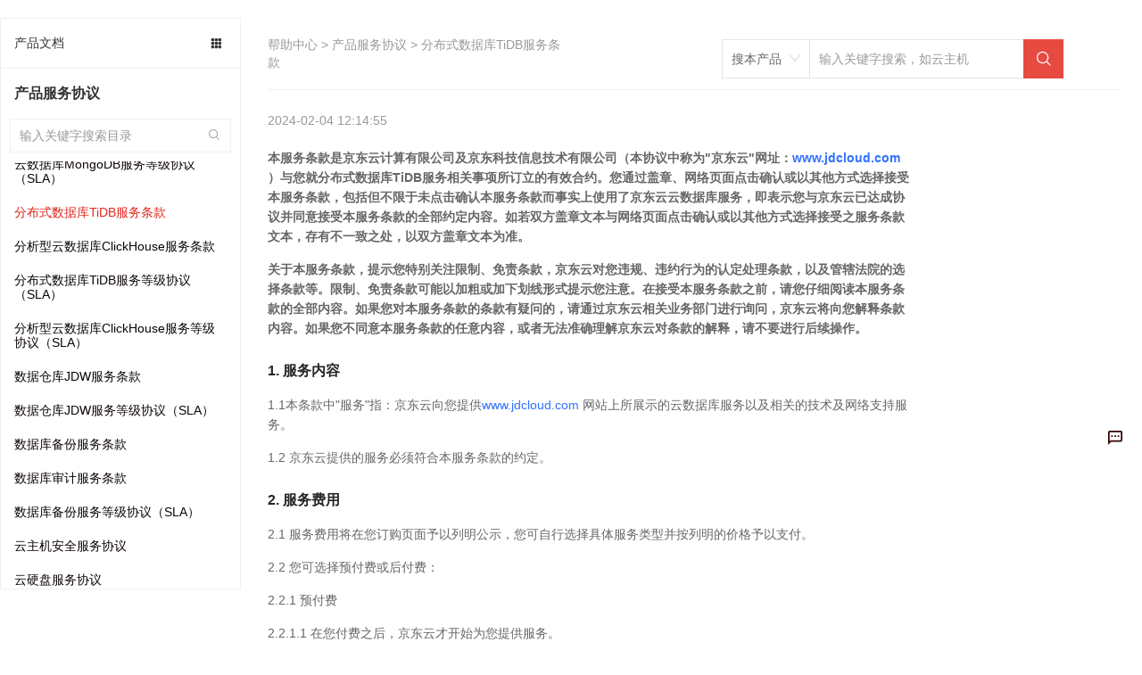

--- FILE ---
content_type: text/html; charset=utf-8
request_url: https://docs.jdcloud.com/cn/product-service-agreement/jcs-for-tidb-terms-of-service
body_size: 114948
content:
<!doctype html>
<html data-n-head-ssr data-n-head="">
  <head data-n-head="">
    <meta charset="utf-8">
    <meta name="viewport" content="width=device-width,initial-scale=1,user-scalable=no">
    <meta name="baidu-site-verification" content="reWjPkERdP">
    <link rel="shortcut icon" href="//img1.jcloudcs.com/portal/favicon.ico" type="image/x-icon">
    <link rel="apple-touch-icon" href="//img1.jcloudcs.com/portal/jdy-touch-icon.png">
    <link rel="stylesheet" href="//static-portal.jdcloud.com/jcloud/jc/2.2.0/css/common.css">
    <!-- <link
      rel="stylesheet"
      href="https://unpkg.com/element-ui/lib/theme-chalk/index.css"
    /> -->
    <link type="text/css" rel="stylesheet" href="//static-portal.jdcloud.com/jcloud/jc/2.2.0/widget/m-main-style/m-main-style.css" source="widget">
    <script type="text/javascript">window.pageConfig={compatible:!0,jdfVersion:"2.0.0",hasLangFlag:!0}</script>
    <script src="/toastui-editor-all.min.js"></script>
    <script type="text/javascript" src="//misc.360buyimg.com/jdf/1.0.0/unit/base/1.0.0/base.js"></script>
    <script source="widget" src="//static-portal.jdcloud.com/jcloud/jc/2.2.0/js/lib.js"></script>
    <script async type="text/javascript" src="//img1.jcloudcs.com/ytk/jdcloud-ytk.js"></script>
    <!--奇点配置项设置-->
    <script>!function(){var _=window;_.__qd__=_.__qd__||{},_.__qd__.config=_.__qd__.config||{sid:"4KN6I"}}()</script>
    <!--奇点 JS SDK-->
    <script async name="qidian-sdk" crossorigin="anonymous" src="//qdsdk.jd.com/2.0.0/qd-ext.js"></script>
    <title data-n-head="true">分布式数据库TiDB服务条款--产品服务协议-帮助文档-京东云</title><meta data-n-head="true" data-hid="description" name="description" content=""><meta data-n-head="true" data-hid="keywords" name="keywords" content="分布式数据库TiDB服务条款,,产品服务协议-帮助文档-京东云"><link data-n-head="true" rel="stylesheet" href="/new-width.css"><link data-n-head="true" rel="stylesheet" href="//static-portal.jdcloud.com/jcloud/jc/2.2.0/widget/jdc-help-details-new-v2/jdc-help-details-new-v2.css"><link rel="preload" href="https://img1.jcloudcs.com/docs-static/dist/client/877726188f31527cce7d.js" as="script"><link rel="preload" href="https://img1.jcloudcs.com/docs-static/dist/client/0c99698243b42bd1c9cd.js" as="script"><link rel="preload" href="https://img1.jcloudcs.com/docs-static/dist/client/766d787e4a0ef91dea74.js" as="script"><link rel="preload" href="https://img1.jcloudcs.com/docs-static/dist/client/be729f1fe007bb0db225.js" as="script"><link rel="preload" href="https://img1.jcloudcs.com/docs-static/dist/client/fc1ceded9d2795b37444.js" as="script"><link rel="preload" href="https://img1.jcloudcs.com/docs-static/dist/client/a0a8d95c6e82ad1dacef.js" as="script"><style data-vue-ssr-id="39846edd:0 09e70af0:0 1b7b9834:0 591af3a7:0 66b02d40:0 f427116e:0 47b03831:0 79bc280b:0 690caaeb:0 2cce29fa:0 1e7c6578:0 671338f6:0 c2a1ba7a:0 08d02af2:0 496ed654:0 ae0bffb6:0 5ed10333:0 c70b33be:0 127be4bb:0">.el-pagination--small .arrow.disabled,.el-table--hidden,.el-table .hidden-columns,.el-table td.is-hidden>*,.el-table th.is-hidden>*{visibility:hidden}.el-dropdown .el-dropdown-selfdefine:focus:active,.el-dropdown .el-dropdown-selfdefine:focus:not(.focusing),.el-message__closeBtn:focus,.el-message__content:focus,.el-popover:focus,.el-popover:focus:active,.el-popover__reference:focus:hover,.el-popover__reference:focus:not(.focusing),.el-rate:active,.el-rate:focus,.el-tooltip:focus:hover,.el-tooltip:focus:not(.focusing),.el-upload-list__item.is-success:active,.el-upload-list__item.is-success:not(.focusing):focus{outline-width:0}.el-input__suffix,.el-tree.is-dragging .el-tree-node__content *{pointer-events:none}@font-face{font-family:element-icons;src:url(https://img1.jcloudcs.com/docs-static/dist/client/fonts/535877f.woff) format("woff"),url(https://img1.jcloudcs.com/docs-static/dist/client/fonts/732389d.ttf) format("truetype");font-weight:400;font-display:"auto";font-style:normal}[class*=" el-icon-"],[class^=el-icon-]{font-family:element-icons!important;speak:none;font-style:normal;font-weight:400;-webkit-font-feature-settings:normal;font-feature-settings:normal;font-variant:normal;text-transform:none;line-height:1;vertical-align:baseline;display:inline-block;-webkit-font-smoothing:antialiased;-moz-osx-font-smoothing:grayscale}.el-icon-ice-cream-round:before{content:"\e6a0"}.el-icon-ice-cream-square:before{content:"\e6a3"}.el-icon-lollipop:before{content:"\e6a4"}.el-icon-potato-strips:before{content:"\e6a5"}.el-icon-milk-tea:before{content:"\e6a6"}.el-icon-ice-drink:before{content:"\e6a7"}.el-icon-ice-tea:before{content:"\e6a9"}.el-icon-coffee:before{content:"\e6aa"}.el-icon-orange:before{content:"\e6ab"}.el-icon-pear:before{content:"\e6ac"}.el-icon-apple:before{content:"\e6ad"}.el-icon-cherry:before{content:"\e6ae"}.el-icon-watermelon:before{content:"\e6af"}.el-icon-grape:before{content:"\e6b0"}.el-icon-refrigerator:before{content:"\e6b1"}.el-icon-goblet-square-full:before{content:"\e6b2"}.el-icon-goblet-square:before{content:"\e6b3"}.el-icon-goblet-full:before{content:"\e6b4"}.el-icon-goblet:before{content:"\e6b5"}.el-icon-cold-drink:before{content:"\e6b6"}.el-icon-coffee-cup:before{content:"\e6b8"}.el-icon-water-cup:before{content:"\e6b9"}.el-icon-hot-water:before{content:"\e6ba"}.el-icon-ice-cream:before{content:"\e6bb"}.el-icon-dessert:before{content:"\e6bc"}.el-icon-sugar:before{content:"\e6bd"}.el-icon-tableware:before{content:"\e6be"}.el-icon-burger:before{content:"\e6bf"}.el-icon-knife-fork:before{content:"\e6c1"}.el-icon-fork-spoon:before{content:"\e6c2"}.el-icon-chicken:before{content:"\e6c3"}.el-icon-food:before{content:"\e6c4"}.el-icon-dish-1:before{content:"\e6c5"}.el-icon-dish:before{content:"\e6c6"}.el-icon-moon-night:before{content:"\e6ee"}.el-icon-moon:before{content:"\e6f0"}.el-icon-cloudy-and-sunny:before{content:"\e6f1"}.el-icon-partly-cloudy:before{content:"\e6f2"}.el-icon-cloudy:before{content:"\e6f3"}.el-icon-sunny:before{content:"\e6f6"}.el-icon-sunset:before{content:"\e6f7"}.el-icon-sunrise-1:before{content:"\e6f8"}.el-icon-sunrise:before{content:"\e6f9"}.el-icon-heavy-rain:before{content:"\e6fa"}.el-icon-lightning:before{content:"\e6fb"}.el-icon-light-rain:before{content:"\e6fc"}.el-icon-wind-power:before{content:"\e6fd"}.el-icon-baseball:before{content:"\e712"}.el-icon-soccer:before{content:"\e713"}.el-icon-football:before{content:"\e715"}.el-icon-basketball:before{content:"\e716"}.el-icon-ship:before{content:"\e73f"}.el-icon-truck:before{content:"\e740"}.el-icon-bicycle:before{content:"\e741"}.el-icon-mobile-phone:before{content:"\e6d3"}.el-icon-service:before{content:"\e6d4"}.el-icon-key:before{content:"\e6e2"}.el-icon-unlock:before{content:"\e6e4"}.el-icon-lock:before{content:"\e6e5"}.el-icon-watch:before{content:"\e6fe"}.el-icon-watch-1:before{content:"\e6ff"}.el-icon-timer:before{content:"\e702"}.el-icon-alarm-clock:before{content:"\e703"}.el-icon-map-location:before{content:"\e704"}.el-icon-delete-location:before{content:"\e705"}.el-icon-add-location:before{content:"\e706"}.el-icon-location-information:before{content:"\e707"}.el-icon-location-outline:before{content:"\e708"}.el-icon-location:before{content:"\e79e"}.el-icon-place:before{content:"\e709"}.el-icon-discover:before{content:"\e70a"}.el-icon-first-aid-kit:before{content:"\e70b"}.el-icon-trophy-1:before{content:"\e70c"}.el-icon-trophy:before{content:"\e70d"}.el-icon-medal:before{content:"\e70e"}.el-icon-medal-1:before{content:"\e70f"}.el-icon-stopwatch:before{content:"\e710"}.el-icon-mic:before{content:"\e711"}.el-icon-copy-document:before{content:"\e718"}.el-icon-full-screen:before{content:"\e719"}.el-icon-switch-button:before{content:"\e71b"}.el-icon-aim:before{content:"\e71c"}.el-icon-crop:before{content:"\e71d"}.el-icon-odometer:before{content:"\e71e"}.el-icon-time:before{content:"\e71f"}.el-icon-bangzhu:before{content:"\e724"}.el-icon-close-notification:before{content:"\e726"}.el-icon-microphone:before{content:"\e727"}.el-icon-turn-off-microphone:before{content:"\e728"}.el-icon-position:before{content:"\e729"}.el-icon-postcard:before{content:"\e72a"}.el-icon-message:before{content:"\e72b"}.el-icon-chat-line-square:before{content:"\e72d"}.el-icon-chat-dot-square:before{content:"\e72e"}.el-icon-chat-dot-round:before{content:"\e72f"}.el-icon-chat-square:before{content:"\e730"}.el-icon-chat-line-round:before{content:"\e731"}.el-icon-chat-round:before{content:"\e732"}.el-icon-set-up:before{content:"\e733"}.el-icon-turn-off:before{content:"\e734"}.el-icon-open:before{content:"\e735"}.el-icon-connection:before{content:"\e736"}.el-icon-link:before{content:"\e737"}.el-icon-cpu:before{content:"\e738"}.el-icon-thumb:before{content:"\e739"}.el-icon-female:before{content:"\e73a"}.el-icon-male:before{content:"\e73b"}.el-icon-guide:before{content:"\e73c"}.el-icon-news:before{content:"\e73e"}.el-icon-price-tag:before{content:"\e744"}.el-icon-discount:before{content:"\e745"}.el-icon-wallet:before{content:"\e747"}.el-icon-coin:before{content:"\e748"}.el-icon-money:before{content:"\e749"}.el-icon-bank-card:before{content:"\e74a"}.el-icon-box:before{content:"\e74b"}.el-icon-present:before{content:"\e74c"}.el-icon-sell:before{content:"\e6d5"}.el-icon-sold-out:before{content:"\e6d6"}.el-icon-shopping-bag-2:before{content:"\e74d"}.el-icon-shopping-bag-1:before{content:"\e74e"}.el-icon-shopping-cart-2:before{content:"\e74f"}.el-icon-shopping-cart-1:before{content:"\e750"}.el-icon-shopping-cart-full:before{content:"\e751"}.el-icon-smoking:before{content:"\e752"}.el-icon-no-smoking:before{content:"\e753"}.el-icon-house:before{content:"\e754"}.el-icon-table-lamp:before{content:"\e755"}.el-icon-school:before{content:"\e756"}.el-icon-office-building:before{content:"\e757"}.el-icon-toilet-paper:before{content:"\e758"}.el-icon-notebook-2:before{content:"\e759"}.el-icon-notebook-1:before{content:"\e75a"}.el-icon-files:before{content:"\e75b"}.el-icon-collection:before{content:"\e75c"}.el-icon-receiving:before{content:"\e75d"}.el-icon-suitcase-1:before{content:"\e760"}.el-icon-suitcase:before{content:"\e761"}.el-icon-film:before{content:"\e763"}.el-icon-collection-tag:before{content:"\e765"}.el-icon-data-analysis:before{content:"\e766"}.el-icon-pie-chart:before{content:"\e767"}.el-icon-data-board:before{content:"\e768"}.el-icon-data-line:before{content:"\e76d"}.el-icon-reading:before{content:"\e769"}.el-icon-magic-stick:before{content:"\e76a"}.el-icon-coordinate:before{content:"\e76b"}.el-icon-mouse:before{content:"\e76c"}.el-icon-brush:before{content:"\e76e"}.el-icon-headset:before{content:"\e76f"}.el-icon-umbrella:before{content:"\e770"}.el-icon-scissors:before{content:"\e771"}.el-icon-mobile:before{content:"\e773"}.el-icon-attract:before{content:"\e774"}.el-icon-monitor:before{content:"\e775"}.el-icon-search:before{content:"\e778"}.el-icon-takeaway-box:before{content:"\e77a"}.el-icon-paperclip:before{content:"\e77d"}.el-icon-printer:before{content:"\e77e"}.el-icon-document-add:before{content:"\e782"}.el-icon-document:before{content:"\e785"}.el-icon-document-checked:before{content:"\e786"}.el-icon-document-copy:before{content:"\e787"}.el-icon-document-delete:before{content:"\e788"}.el-icon-document-remove:before{content:"\e789"}.el-icon-tickets:before{content:"\e78b"}.el-icon-folder-checked:before{content:"\e77f"}.el-icon-folder-delete:before{content:"\e780"}.el-icon-folder-remove:before{content:"\e781"}.el-icon-folder-add:before{content:"\e783"}.el-icon-folder-opened:before{content:"\e784"}.el-icon-folder:before{content:"\e78a"}.el-icon-edit-outline:before{content:"\e764"}.el-icon-edit:before{content:"\e78c"}.el-icon-date:before{content:"\e78e"}.el-icon-c-scale-to-original:before{content:"\e7c6"}.el-icon-view:before{content:"\e6ce"}.el-icon-loading:before{content:"\e6cf"}.el-icon-rank:before{content:"\e6d1"}.el-icon-sort-down:before{content:"\e7c4"}.el-icon-sort-up:before{content:"\e7c5"}.el-icon-sort:before{content:"\e6d2"}.el-icon-finished:before{content:"\e6cd"}.el-icon-refresh-left:before{content:"\e6c7"}.el-icon-refresh-right:before{content:"\e6c8"}.el-icon-refresh:before{content:"\e6d0"}.el-icon-video-play:before{content:"\e7c0"}.el-icon-video-pause:before{content:"\e7c1"}.el-icon-d-arrow-right:before{content:"\e6dc"}.el-icon-d-arrow-left:before{content:"\e6dd"}.el-icon-arrow-up:before{content:"\e6e1"}.el-icon-arrow-down:before{content:"\e6df"}.el-icon-arrow-right:before{content:"\e6e0"}.el-icon-arrow-left:before{content:"\e6de"}.el-icon-top-right:before{content:"\e6e7"}.el-icon-top-left:before{content:"\e6e8"}.el-icon-top:before{content:"\e6e6"}.el-icon-bottom:before{content:"\e6eb"}.el-icon-right:before{content:"\e6e9"}.el-icon-back:before{content:"\e6ea"}.el-icon-bottom-right:before{content:"\e6ec"}.el-icon-bottom-left:before{content:"\e6ed"}.el-icon-caret-top:before{content:"\e78f"}.el-icon-caret-bottom:before{content:"\e790"}.el-icon-caret-right:before{content:"\e791"}.el-icon-caret-left:before{content:"\e792"}.el-icon-d-caret:before{content:"\e79a"}.el-icon-share:before{content:"\e793"}.el-icon-menu:before{content:"\e798"}.el-icon-s-grid:before{content:"\e7a6"}.el-icon-s-check:before{content:"\e7a7"}.el-icon-s-data:before{content:"\e7a8"}.el-icon-s-opportunity:before{content:"\e7aa"}.el-icon-s-custom:before{content:"\e7ab"}.el-icon-s-claim:before{content:"\e7ad"}.el-icon-s-finance:before{content:"\e7ae"}.el-icon-s-comment:before{content:"\e7af"}.el-icon-s-flag:before{content:"\e7b0"}.el-icon-s-marketing:before{content:"\e7b1"}.el-icon-s-shop:before{content:"\e7b4"}.el-icon-s-open:before{content:"\e7b5"}.el-icon-s-management:before{content:"\e7b6"}.el-icon-s-ticket:before{content:"\e7b7"}.el-icon-s-release:before{content:"\e7b8"}.el-icon-s-home:before{content:"\e7b9"}.el-icon-s-promotion:before{content:"\e7ba"}.el-icon-s-operation:before{content:"\e7bb"}.el-icon-s-unfold:before{content:"\e7bc"}.el-icon-s-fold:before{content:"\e7a9"}.el-icon-s-platform:before{content:"\e7bd"}.el-icon-s-order:before{content:"\e7be"}.el-icon-s-cooperation:before{content:"\e7bf"}.el-icon-bell:before{content:"\e725"}.el-icon-message-solid:before{content:"\e799"}.el-icon-video-camera:before{content:"\e772"}.el-icon-video-camera-solid:before{content:"\e796"}.el-icon-camera:before{content:"\e779"}.el-icon-camera-solid:before{content:"\e79b"}.el-icon-download:before{content:"\e77c"}.el-icon-upload2:before{content:"\e77b"}.el-icon-upload:before{content:"\e7c3"}.el-icon-picture-outline-round:before{content:"\e75f"}.el-icon-picture-outline:before{content:"\e75e"}.el-icon-picture:before{content:"\e79f"}.el-icon-close:before{content:"\e6db"}.el-icon-check:before{content:"\e6da"}.el-icon-plus:before{content:"\e6d9"}.el-icon-minus:before{content:"\e6d8"}.el-icon-help:before{content:"\e73d"}.el-icon-s-help:before{content:"\e7b3"}.el-icon-circle-close:before{content:"\e78d"}.el-icon-circle-check:before{content:"\e720"}.el-icon-circle-plus-outline:before{content:"\e723"}.el-icon-remove-outline:before{content:"\e722"}.el-icon-zoom-out:before{content:"\e776"}.el-icon-zoom-in:before{content:"\e777"}.el-icon-error:before{content:"\e79d"}.el-icon-success:before{content:"\e79c"}.el-icon-circle-plus:before{content:"\e7a0"}.el-icon-remove:before{content:"\e7a2"}.el-icon-info:before{content:"\e7a1"}.el-icon-question:before{content:"\e7a4"}.el-icon-warning-outline:before{content:"\e6c9"}.el-icon-warning:before{content:"\e7a3"}.el-icon-goods:before{content:"\e7c2"}.el-icon-s-goods:before{content:"\e7b2"}.el-icon-star-off:before{content:"\e717"}.el-icon-star-on:before{content:"\e797"}.el-icon-more-outline:before{content:"\e6cc"}.el-icon-more:before{content:"\e794"}.el-icon-phone-outline:before{content:"\e6cb"}.el-icon-phone:before{content:"\e795"}.el-icon-user:before{content:"\e6e3"}.el-icon-user-solid:before{content:"\e7a5"}.el-icon-setting:before{content:"\e6ca"}.el-icon-s-tools:before{content:"\e7ac"}.el-icon-delete:before{content:"\e6d7"}.el-icon-delete-solid:before{content:"\e7c9"}.el-icon-eleme:before{content:"\e7c7"}.el-icon-platform-eleme:before{content:"\e7ca"}.el-icon-loading{-webkit-animation:rotating 2s linear infinite;animation:rotating 2s linear infinite}.el-icon--right{margin-left:5px}.el-icon--left{margin-right:5px}@-webkit-keyframes rotating{0%{-webkit-transform:rotate(0);transform:rotate(0)}to{-webkit-transform:rotate(1turn);transform:rotate(1turn)}}@keyframes rotating{0%{-webkit-transform:rotate(0);transform:rotate(0)}to{-webkit-transform:rotate(1turn);transform:rotate(1turn)}}.el-pagination{white-space:nowrap;padding:2px 5px;color:#303133;font-weight:700}.el-pagination:after,.el-pagination:before{display:table;content:""}.el-pagination:after{clear:both}.el-pagination button,.el-pagination span:not([class*=suffix]){display:inline-block;font-size:13px;min-width:35.5px;height:28px;line-height:28px;vertical-align:top;-webkit-box-sizing:border-box;box-sizing:border-box}.el-pagination .el-input__inner{text-align:center;-moz-appearance:textfield;line-height:normal}.el-pagination .el-input__suffix{right:0;-webkit-transform:scale(.8);transform:scale(.8)}.el-pagination .el-select .el-input{width:100px;margin:0 5px}.el-pagination .el-select .el-input .el-input__inner{padding-right:25px;border-radius:3px}.el-pagination button{border:none;padding:0 6px;background:0 0}.el-pagination button:focus{outline:0}.el-pagination button:hover{color:#409eff}.el-pagination button:disabled{color:#c0c4cc;background-color:#fff;cursor:not-allowed}.el-pagination .btn-next,.el-pagination .btn-prev{background:50% no-repeat #fff;background-size:16px;cursor:pointer;margin:0;color:#303133}.el-pagination .btn-next .el-icon,.el-pagination .btn-prev .el-icon{display:block;font-size:12px;font-weight:700}.el-pagination .btn-prev{padding-right:12px}.el-pagination .btn-next{padding-left:12px}.el-pagination .el-pager li.disabled{color:#c0c4cc;cursor:not-allowed}.el-pager li,.el-pager li.btn-quicknext:hover,.el-pager li.btn-quickprev:hover{cursor:pointer}.el-pagination--small .btn-next,.el-pagination--small .btn-prev,.el-pagination--small .el-pager li,.el-pagination--small .el-pager li.btn-quicknext,.el-pagination--small .el-pager li.btn-quickprev,.el-pagination--small .el-pager li:last-child{border-color:transparent;font-size:12px;line-height:22px;height:22px;min-width:22px}.el-pagination--small .more:before,.el-pagination--small li.more:before{line-height:24px}.el-pagination--small button,.el-pagination--small span:not([class*=suffix]){height:22px;line-height:22px}.el-pagination--small .el-pagination__editor,.el-pagination--small .el-pagination__editor.el-input .el-input__inner{height:22px}.el-pagination__sizes{margin:0 10px 0 0;font-weight:400;color:#606266}.el-pagination__sizes .el-input .el-input__inner{font-size:13px;padding-left:8px}.el-pagination__sizes .el-input .el-input__inner:hover{border-color:#409eff}.el-pagination__total{margin-right:10px;font-weight:400;color:#606266}.el-pagination__jump{margin-left:24px;font-weight:400;color:#606266}.el-pagination__jump .el-input__inner{padding:0 3px}.el-pagination__rightwrapper{float:right}.el-pagination__editor{line-height:18px;padding:0 2px;height:28px;text-align:center;margin:0 2px;-webkit-box-sizing:border-box;box-sizing:border-box;border-radius:3px}.el-pager,.el-pagination.is-background .btn-next,.el-pagination.is-background .btn-prev{padding:0}.el-pagination__editor.el-input{width:50px}.el-pagination__editor.el-input .el-input__inner{height:28px}.el-pagination__editor .el-input__inner::-webkit-inner-spin-button,.el-pagination__editor .el-input__inner::-webkit-outer-spin-button{-webkit-appearance:none;margin:0}.el-pagination.is-background .btn-next,.el-pagination.is-background .btn-prev,.el-pagination.is-background .el-pager li{margin:0 5px;background-color:#f4f4f5;color:#606266;min-width:30px;border-radius:2px}.el-pagination.is-background .btn-next.disabled,.el-pagination.is-background .btn-next:disabled,.el-pagination.is-background .btn-prev.disabled,.el-pagination.is-background .btn-prev:disabled,.el-pagination.is-background .el-pager li.disabled{color:#c0c4cc}.el-pagination.is-background .el-pager li:not(.disabled):hover{color:#409eff}.el-pagination.is-background .el-pager li:not(.disabled).active{background-color:#409eff;color:#fff}.el-dialog,.el-pager li{background:#fff;-webkit-box-sizing:border-box}.el-pagination.is-background.el-pagination--small .btn-next,.el-pagination.is-background.el-pagination--small .btn-prev,.el-pagination.is-background.el-pagination--small .el-pager li{margin:0 3px;min-width:22px}.el-pager,.el-pager li{vertical-align:top;margin:0;display:inline-block}.el-pager{-ms-user-select:none;user-select:none;list-style:none;font-size:0}.el-date-table,.el-pager,.el-table th{-webkit-user-select:none;-moz-user-select:none}.el-pager .more:before{line-height:30px}.el-pager li{padding:0 4px;font-size:13px;min-width:35.5px;height:28px;line-height:28px;-webkit-box-sizing:border-box;box-sizing:border-box;text-align:center}.el-menu--collapse .el-menu .el-submenu,.el-menu--popup{min-width:200px}.el-pager li.btn-quicknext,.el-pager li.btn-quickprev{line-height:28px;color:#303133}.el-pager li.btn-quicknext.disabled,.el-pager li.btn-quickprev.disabled{color:#c0c4cc}.el-pager li.active+li{border-left:0}.el-pager li:hover{color:#409eff}.el-pager li.active{color:#409eff;cursor:default}@-webkit-keyframes v-modal-in{0%{opacity:0}}@-webkit-keyframes v-modal-out{to{opacity:0}}.el-dialog{position:relative;margin:0 auto 50px;border-radius:2px;-webkit-box-shadow:0 1px 3px rgba(0,0,0,.3);box-shadow:0 1px 3px rgba(0,0,0,.3);-webkit-box-sizing:border-box;box-sizing:border-box;width:50%}.el-dialog.is-fullscreen{width:100%;margin-top:0;margin-bottom:0;height:100%;overflow:auto}.el-dialog__wrapper{position:fixed;top:0;right:0;bottom:0;left:0;overflow:auto;margin:0}.el-dialog__header{padding:20px 20px 10px}.el-dialog__headerbtn{position:absolute;top:20px;right:20px;padding:0;background:0 0;border:none;outline:0;cursor:pointer;font-size:16px}.el-dialog__headerbtn .el-dialog__close{color:#909399}.el-dialog__headerbtn:focus .el-dialog__close,.el-dialog__headerbtn:hover .el-dialog__close{color:#409eff}.el-dialog__title{line-height:24px;font-size:18px;color:#303133}.el-dialog__body{padding:30px 20px;color:#606266;font-size:14px;word-break:break-all}.el-dialog__footer{padding:10px 20px 20px;text-align:right;-webkit-box-sizing:border-box;box-sizing:border-box}.el-dialog--center{text-align:center}.el-dialog--center .el-dialog__body{text-align:left;text-align:initial;padding:25px 25px 30px}.el-dialog--center .el-dialog__footer{text-align:inherit}.dialog-fade-enter-active{-webkit-animation:dialog-fade-in .3s;animation:dialog-fade-in .3s}.dialog-fade-leave-active{-webkit-animation:dialog-fade-out .3s;animation:dialog-fade-out .3s}@-webkit-keyframes dialog-fade-in{0%{-webkit-transform:translate3d(0,-20px,0);transform:translate3d(0,-20px,0);opacity:0}to{-webkit-transform:translateZ(0);transform:translateZ(0);opacity:1}}@keyframes dialog-fade-in{0%{-webkit-transform:translate3d(0,-20px,0);transform:translate3d(0,-20px,0);opacity:0}to{-webkit-transform:translateZ(0);transform:translateZ(0);opacity:1}}@-webkit-keyframes dialog-fade-out{0%{-webkit-transform:translateZ(0);transform:translateZ(0);opacity:1}to{-webkit-transform:translate3d(0,-20px,0);transform:translate3d(0,-20px,0);opacity:0}}@keyframes dialog-fade-out{0%{-webkit-transform:translateZ(0);transform:translateZ(0);opacity:1}to{-webkit-transform:translate3d(0,-20px,0);transform:translate3d(0,-20px,0);opacity:0}}.el-autocomplete{position:relative;display:inline-block}.el-autocomplete-suggestion{margin:5px 0;-webkit-box-shadow:0 2px 12px 0 rgba(0,0,0,.1);box-shadow:0 2px 12px 0 rgba(0,0,0,.1);border-radius:4px;border:1px solid #e4e7ed;-webkit-box-sizing:border-box;box-sizing:border-box;background-color:#fff}.el-dropdown-menu,.el-menu--collapse .el-submenu .el-menu{z-index:10;-webkit-box-shadow:0 2px 12px 0 rgba(0,0,0,.1)}.el-autocomplete-suggestion__wrap{max-height:280px;padding:10px 0;-webkit-box-sizing:border-box;box-sizing:border-box}.el-autocomplete-suggestion__list{margin:0;padding:0}.el-autocomplete-suggestion li{padding:0 20px;margin:0;line-height:34px;cursor:pointer;color:#606266;font-size:14px;list-style:none;white-space:nowrap;overflow:hidden;text-overflow:ellipsis}.el-autocomplete-suggestion li.highlighted,.el-autocomplete-suggestion li:hover{background-color:#f5f7fa}.el-autocomplete-suggestion li.divider{margin-top:6px;border-top:1px solid #000}.el-autocomplete-suggestion li.divider:last-child{margin-bottom:-6px}.el-autocomplete-suggestion.is-loading li{text-align:center;height:100px;line-height:100px;font-size:20px;color:#999}.el-autocomplete-suggestion.is-loading li:after{display:inline-block;content:"";height:100%;vertical-align:middle}.el-autocomplete-suggestion.is-loading li:hover{background-color:#fff}.el-autocomplete-suggestion.is-loading .el-icon-loading{vertical-align:middle}.el-dropdown{display:inline-block;position:relative;color:#606266;font-size:14px}.el-dropdown .el-button-group{display:block}.el-dropdown .el-button-group .el-button{float:none}.el-dropdown .el-dropdown__caret-button{padding-left:5px;padding-right:5px;position:relative;border-left:none}.el-dropdown .el-dropdown__caret-button:before{content:"";position:absolute;display:block;width:1px;top:5px;bottom:5px;left:0;background:hsla(0,0%,100%,.5)}.el-dropdown .el-dropdown__caret-button.el-button--default:before{background:rgba(220,223,230,.5)}.el-dropdown .el-dropdown__caret-button:hover:before{top:0;bottom:0}.el-dropdown .el-dropdown__caret-button .el-dropdown__icon{padding-left:0}.el-dropdown__icon{font-size:12px;margin:0 3px}.el-dropdown-menu{position:absolute;top:0;left:0;padding:10px 0;margin:5px 0;background-color:#fff;border:1px solid #ebeef5;border-radius:4px;-webkit-box-shadow:0 2px 12px 0 rgba(0,0,0,.1);box-shadow:0 2px 12px 0 rgba(0,0,0,.1)}.el-dropdown-menu__item{list-style:none;line-height:36px;padding:0 20px;margin:0;font-size:14px;color:#606266;cursor:pointer;outline:0}.el-dropdown-menu__item:focus,.el-dropdown-menu__item:not(.is-disabled):hover{background-color:#ecf5ff;color:#66b1ff}.el-dropdown-menu__item i{margin-right:5px}.el-dropdown-menu__item--divided{position:relative;margin-top:6px;border-top:1px solid #ebeef5}.el-dropdown-menu__item--divided:before{content:"";height:6px;display:block;margin:0 -20px;background-color:#fff}.el-dropdown-menu__item.is-disabled{cursor:default;color:#bbb;pointer-events:none}.el-dropdown-menu--medium{padding:6px 0}.el-dropdown-menu--medium .el-dropdown-menu__item{line-height:30px;padding:0 17px;font-size:14px}.el-dropdown-menu--medium .el-dropdown-menu__item.el-dropdown-menu__item--divided{margin-top:6px}.el-dropdown-menu--medium .el-dropdown-menu__item.el-dropdown-menu__item--divided:before{height:6px;margin:0 -17px}.el-dropdown-menu--small{padding:6px 0}.el-dropdown-menu--small .el-dropdown-menu__item{line-height:27px;padding:0 15px;font-size:13px}.el-dropdown-menu--small .el-dropdown-menu__item.el-dropdown-menu__item--divided{margin-top:4px}.el-dropdown-menu--small .el-dropdown-menu__item.el-dropdown-menu__item--divided:before{height:4px;margin:0 -15px}.el-dropdown-menu--mini{padding:3px 0}.el-dropdown-menu--mini .el-dropdown-menu__item{line-height:24px;padding:0 10px;font-size:12px}.el-dropdown-menu--mini .el-dropdown-menu__item.el-dropdown-menu__item--divided{margin-top:3px}.el-dropdown-menu--mini .el-dropdown-menu__item.el-dropdown-menu__item--divided:before{height:3px;margin:0 -10px}.el-menu{border-right:1px solid #e6e6e6;list-style:none;position:relative;margin:0;padding-left:0}.el-menu,.el-menu--horizontal>.el-menu-item:not(.is-disabled):focus,.el-menu--horizontal>.el-menu-item:not(.is-disabled):hover,.el-menu--horizontal>.el-submenu .el-submenu__title:hover{background-color:#fff}.el-menu:after,.el-menu:before{display:table;content:""}.el-menu:after{clear:both}.el-menu.el-menu--horizontal{border-bottom:1px solid #e6e6e6}.el-menu--horizontal{border-right:none}.el-menu--horizontal>.el-menu-item{float:left;height:60px;line-height:60px;margin:0;border-bottom:2px solid transparent;color:#909399}.el-menu--horizontal>.el-menu-item a,.el-menu--horizontal>.el-menu-item a:hover{color:inherit}.el-menu--horizontal>.el-submenu{float:left}.el-menu--horizontal>.el-submenu:focus,.el-menu--horizontal>.el-submenu:hover{outline:0}.el-menu--horizontal>.el-submenu:focus .el-submenu__title,.el-menu--horizontal>.el-submenu:hover .el-submenu__title{color:#303133}.el-menu--horizontal>.el-submenu.is-active .el-submenu__title{border-bottom:2px solid #409eff;color:#303133}.el-menu--horizontal>.el-submenu .el-submenu__title{height:60px;line-height:60px;border-bottom:2px solid transparent;color:#909399}.el-menu--horizontal>.el-submenu .el-submenu__icon-arrow{position:static;vertical-align:middle;margin-left:8px;margin-top:-3px}.el-menu--horizontal .el-menu .el-menu-item,.el-menu--horizontal .el-menu .el-submenu__title{background-color:#fff;float:none;height:36px;line-height:36px;padding:0 10px;color:#909399}.el-menu--horizontal .el-menu .el-menu-item.is-active,.el-menu--horizontal .el-menu .el-submenu.is-active>.el-submenu__title{color:#303133}.el-menu--horizontal .el-menu-item:not(.is-disabled):focus,.el-menu--horizontal .el-menu-item:not(.is-disabled):hover{outline:0;color:#303133}.el-menu--horizontal>.el-menu-item.is-active{border-bottom:2px solid #409eff;color:#303133}.el-menu--collapse{width:64px}.el-menu--collapse>.el-menu-item [class^=el-icon-],.el-menu--collapse>.el-submenu>.el-submenu__title [class^=el-icon-]{margin:0;vertical-align:middle;width:24px;text-align:center}.el-menu--collapse>.el-menu-item .el-submenu__icon-arrow,.el-menu--collapse>.el-submenu>.el-submenu__title .el-submenu__icon-arrow{display:none}.el-menu--collapse>.el-menu-item span,.el-menu--collapse>.el-submenu>.el-submenu__title span{height:0;width:0;overflow:hidden;visibility:hidden;display:inline-block}.el-menu--collapse>.el-menu-item.is-active i{color:inherit}.el-menu--collapse .el-submenu{position:relative}.el-menu--collapse .el-submenu .el-menu{position:absolute;margin-left:5px;top:0;left:100%;border:1px solid #e4e7ed;border-radius:2px;-webkit-box-shadow:0 2px 12px 0 rgba(0,0,0,.1);box-shadow:0 2px 12px 0 rgba(0,0,0,.1)}.el-menu-item,.el-submenu__title{height:56px;line-height:56px;position:relative;-webkit-box-sizing:border-box;white-space:nowrap;list-style:none}.el-menu--collapse .el-submenu.is-opened>.el-submenu__title .el-submenu__icon-arrow{-webkit-transform:none;transform:none}.el-menu--popup{z-index:100;border:none;padding:5px 0;border-radius:2px;-webkit-box-shadow:0 2px 12px 0 rgba(0,0,0,.1);box-shadow:0 2px 12px 0 rgba(0,0,0,.1)}.el-menu--popup-bottom-start{margin-top:5px}.el-menu--popup-right-start{margin-left:5px;margin-right:5px}.el-menu-item{font-size:14px;color:#303133;padding:0 20px;cursor:pointer;-webkit-transition:border-color .3s,background-color .3s,color .3s;transition:border-color .3s,background-color .3s,color .3s;-webkit-box-sizing:border-box;box-sizing:border-box}.el-menu-item *{vertical-align:middle}.el-menu-item i{color:#909399}.el-menu-item:focus,.el-menu-item:hover{outline:0;background-color:#ecf5ff}.el-menu-item.is-disabled{opacity:.25;cursor:not-allowed;background:0 0!important}.el-menu-item [class^=el-icon-]{margin-right:5px;width:24px;text-align:center;font-size:18px;vertical-align:middle}.el-menu-item.is-active{color:#409eff}.el-menu-item.is-active i{color:inherit}.el-submenu{list-style:none;margin:0;padding-left:0}.el-submenu__title{font-size:14px;color:#303133;padding:0 20px;cursor:pointer;-webkit-transition:border-color .3s,background-color .3s,color .3s;transition:border-color .3s,background-color .3s,color .3s;-webkit-box-sizing:border-box;box-sizing:border-box}.el-submenu__title *{vertical-align:middle}.el-submenu__title i{color:#909399}.el-submenu__title:focus,.el-submenu__title:hover{outline:0;background-color:#ecf5ff}.el-submenu__title.is-disabled{opacity:.25;cursor:not-allowed;background:0 0!important}.el-submenu__title:hover{background-color:#ecf5ff}.el-submenu .el-menu{border:none}.el-submenu .el-menu-item{height:50px;line-height:50px;padding:0 45px;min-width:200px}.el-submenu__icon-arrow{position:absolute;top:50%;right:20px;margin-top:-7px;-webkit-transition:-webkit-transform .3s;transition:-webkit-transform .3s;transition:transform .3s;transition:transform .3s,-webkit-transform .3s;font-size:12px}.el-submenu.is-active .el-submenu__title{border-bottom-color:#409eff}.el-submenu.is-opened>.el-submenu__title .el-submenu__icon-arrow{-webkit-transform:rotate(180deg);transform:rotate(180deg)}.el-submenu.is-disabled .el-menu-item,.el-submenu.is-disabled .el-submenu__title{opacity:.25;cursor:not-allowed;background:0 0!important}.el-submenu [class^=el-icon-]{vertical-align:middle;margin-right:5px;width:24px;text-align:center;font-size:18px}.el-menu-item-group>ul{padding:0}.el-menu-item-group__title{padding:7px 0 7px 20px;line-height:normal;font-size:12px;color:#909399}.el-radio-button__inner,.el-radio-group{display:inline-block;line-height:1;vertical-align:middle}.horizontal-collapse-transition .el-submenu__title .el-submenu__icon-arrow{-webkit-transition:.2s;transition:.2s;opacity:0}.el-radio-group{font-size:0}.el-radio-button{position:relative;display:inline-block;outline:0}.el-radio-button__inner{white-space:nowrap;background:#fff;border:1px solid #dcdfe6;font-weight:500;border-left:0;color:#606266;-webkit-appearance:none;text-align:center;-webkit-box-sizing:border-box;box-sizing:border-box;outline:0;margin:0;position:relative;cursor:pointer;-webkit-transition:all .3s cubic-bezier(.645,.045,.355,1);transition:all .3s cubic-bezier(.645,.045,.355,1);padding:12px 20px;font-size:14px;border-radius:0}.el-radio-button__inner.is-round{padding:12px 20px}.el-radio-button__inner:hover{color:#409eff}.el-radio-button__inner [class*=el-icon-]{line-height:.9}.el-radio-button__inner [class*=el-icon-]+span{margin-left:5px}.el-radio-button:first-child .el-radio-button__inner{border-left:1px solid #dcdfe6;border-radius:4px 0 0 4px;-webkit-box-shadow:none!important;box-shadow:none!important}.el-radio-button__orig-radio{opacity:0;outline:0;position:absolute;z-index:-1}.el-radio-button__orig-radio:checked+.el-radio-button__inner{color:#fff;background-color:#409eff;border-color:#409eff;-webkit-box-shadow:-1px 0 0 0 #409eff;box-shadow:-1px 0 0 0 #409eff}.el-radio-button__orig-radio:disabled+.el-radio-button__inner{color:#c0c4cc;cursor:not-allowed;background-image:none;background-color:#fff;border-color:#ebeef5;-webkit-box-shadow:none;box-shadow:none}.el-radio-button__orig-radio:disabled:checked+.el-radio-button__inner{background-color:#f2f6fc}.el-radio-button:last-child .el-radio-button__inner{border-radius:0 4px 4px 0}.el-popover,.el-radio-button:first-child:last-child .el-radio-button__inner{border-radius:4px}.el-radio-button--medium .el-radio-button__inner{padding:10px 20px;font-size:14px;border-radius:0}.el-radio-button--medium .el-radio-button__inner.is-round{padding:10px 20px}.el-radio-button--small .el-radio-button__inner{padding:9px 15px;font-size:12px;border-radius:0}.el-radio-button--small .el-radio-button__inner.is-round{padding:9px 15px}.el-radio-button--mini .el-radio-button__inner{padding:7px 15px;font-size:12px;border-radius:0}.el-radio-button--mini .el-radio-button__inner.is-round{padding:7px 15px}.el-radio-button:focus:not(.is-focus):not(:active):not(.is-disabled){-webkit-box-shadow:0 0 2px 2px #409eff;box-shadow:0 0 2px 2px #409eff}.el-switch{display:-webkit-inline-box;display:-ms-inline-flexbox;display:inline-flex;-webkit-box-align:center;-ms-flex-align:center;align-items:center;position:relative;font-size:14px;line-height:20px;height:20px;vertical-align:middle}.el-switch__core,.el-switch__label{display:inline-block;cursor:pointer}.el-switch.is-disabled .el-switch__core,.el-switch.is-disabled .el-switch__label{cursor:not-allowed}.el-switch__label{-webkit-transition:.2s;transition:.2s;height:20px;font-size:14px;font-weight:500;vertical-align:middle;color:#303133}.el-switch__label.is-active{color:#409eff}.el-switch__label--left{margin-right:10px}.el-switch__label--right{margin-left:10px}.el-switch__label *{line-height:1;font-size:14px;display:inline-block}.el-switch__input{position:absolute;width:0;height:0;opacity:0;margin:0}.el-switch__core{margin:0;position:relative;width:40px;height:20px;border:1px solid #dcdfe6;outline:0;border-radius:10px;-webkit-box-sizing:border-box;box-sizing:border-box;background:#dcdfe6;-webkit-transition:border-color .3s,background-color .3s;transition:border-color .3s,background-color .3s;vertical-align:middle}.el-switch__core:after{content:"";position:absolute;top:1px;left:1px;border-radius:100%;-webkit-transition:all .3s;transition:all .3s;width:16px;height:16px;background-color:#fff}.el-switch.is-checked .el-switch__core{border-color:#409eff;background-color:#409eff}.el-switch.is-checked .el-switch__core:after{left:100%;margin-left:-17px}.el-switch.is-disabled{opacity:.6}.el-switch--wide .el-switch__label.el-switch__label--left span{left:10px}.el-switch--wide .el-switch__label.el-switch__label--right span{right:10px}.el-switch .label-fade-enter,.el-switch .label-fade-leave-active{opacity:0}.el-select-dropdown{position:absolute;z-index:1001;border:1px solid #e4e7ed;border-radius:4px;background-color:#fff;-webkit-box-shadow:0 2px 12px 0 rgba(0,0,0,.1);box-shadow:0 2px 12px 0 rgba(0,0,0,.1);-webkit-box-sizing:border-box;box-sizing:border-box;margin:5px 0}.el-select-dropdown.is-multiple .el-select-dropdown__item.selected{color:#409eff;background-color:#fff}.el-select-dropdown.is-multiple .el-select-dropdown__item.selected.hover{background-color:#f5f7fa}.el-select-dropdown.is-multiple .el-select-dropdown__item.selected:after{position:absolute;right:20px;font-family:element-icons;content:"\e6da";font-size:12px;font-weight:700;-webkit-font-smoothing:antialiased;-moz-osx-font-smoothing:grayscale}.el-select-dropdown .el-scrollbar.is-empty .el-select-dropdown__list{padding:0}.el-select-dropdown__empty{padding:10px 0;margin:0;text-align:center;color:#999;font-size:14px}.el-select-dropdown__wrap{max-height:274px}.el-select-dropdown__list{list-style:none;padding:6px 0;margin:0;-webkit-box-sizing:border-box;box-sizing:border-box}.el-select-dropdown__item{font-size:14px;padding:0 20px;position:relative;white-space:nowrap;overflow:hidden;text-overflow:ellipsis;color:#606266;height:34px;line-height:34px;-webkit-box-sizing:border-box;box-sizing:border-box;cursor:pointer}.el-select-dropdown__item.is-disabled{color:#c0c4cc;cursor:not-allowed}.el-select-dropdown__item.is-disabled:hover{background-color:#fff}.el-select-dropdown__item.hover,.el-select-dropdown__item:hover{background-color:#f5f7fa}.el-select-dropdown__item.selected{color:#409eff;font-weight:700}.el-select-group{margin:0;padding:0}.el-select-group__wrap{position:relative;list-style:none;margin:0;padding:0}.el-select-group__wrap:not(:last-of-type){padding-bottom:24px}.el-select-group__wrap:not(:last-of-type):after{content:"";position:absolute;display:block;left:20px;right:20px;bottom:12px;height:1px;background:#e4e7ed}.el-select-group__title{padding-left:20px;font-size:12px;color:#909399;line-height:30px}.el-select-group .el-select-dropdown__item{padding-left:20px}.el-select{display:inline-block;position:relative}.el-select .el-select__tags>span{display:contents}.el-select:hover .el-input__inner{border-color:#c0c4cc}.el-select .el-input__inner{cursor:pointer;padding-right:35px}.el-select .el-input__inner:focus{border-color:#409eff}.el-select .el-input .el-select__caret{color:#c0c4cc;font-size:14px;-webkit-transition:-webkit-transform .3s;transition:-webkit-transform .3s;transition:transform .3s;transition:transform .3s,-webkit-transform .3s;-webkit-transform:rotate(180deg);transform:rotate(180deg);cursor:pointer}.el-select .el-input .el-select__caret.is-reverse{-webkit-transform:rotate(0);transform:rotate(0)}.el-select .el-input .el-select__caret.is-show-close{font-size:14px;text-align:center;-webkit-transform:rotate(180deg);transform:rotate(180deg);border-radius:100%;color:#c0c4cc;-webkit-transition:color .2s cubic-bezier(.645,.045,.355,1);transition:color .2s cubic-bezier(.645,.045,.355,1)}.el-select .el-input .el-select__caret.is-show-close:hover{color:#909399}.el-select .el-input.is-disabled .el-input__inner{cursor:not-allowed}.el-select .el-input.is-disabled .el-input__inner:hover{border-color:#e4e7ed}.el-select .el-input.is-focus .el-input__inner{border-color:#409eff}.el-select>.el-input{display:block}.el-select__input{border:none;outline:0;padding:0;margin-left:15px;color:#666;font-size:14px;-webkit-appearance:none;-moz-appearance:none;appearance:none;height:28px;background-color:transparent}.el-select__input.is-mini{height:14px}.el-select__close{cursor:pointer;position:absolute;top:8px;z-index:1000;right:25px;color:#c0c4cc;line-height:18px;font-size:14px}.el-select__close:hover{color:#909399}.el-select__tags{position:absolute;line-height:normal;white-space:normal;z-index:1;top:50%;-webkit-transform:translateY(-50%);transform:translateY(-50%);display:-webkit-box;display:-ms-flexbox;display:flex;-webkit-box-align:center;-ms-flex-align:center;align-items:center;-ms-flex-wrap:wrap;flex-wrap:wrap}.el-select .el-tag__close{margin-top:-2px}.el-select .el-tag{-webkit-box-sizing:border-box;box-sizing:border-box;border-color:transparent;margin:2px 0 2px 6px;background-color:#f0f2f5}.el-select .el-tag__close.el-icon-close{background-color:#c0c4cc;right:-7px;top:0;color:#fff}.el-select .el-tag__close.el-icon-close:hover{background-color:#909399}.el-table,.el-table__expanded-cell{background-color:#fff}.el-select .el-tag__close.el-icon-close:before{display:block;-webkit-transform:translateY(.5px);transform:translateY(.5px)}.el-table{position:relative;overflow:hidden;-webkit-box-sizing:border-box;box-sizing:border-box;-webkit-box-flex:1;-ms-flex:1;flex:1;width:100%;max-width:100%;font-size:14px;color:#606266}.el-table--mini,.el-table--small,.el-table__expand-icon{font-size:12px}.el-table__empty-block{min-height:60px;text-align:center;width:100%;display:-webkit-box;display:-ms-flexbox;display:flex;-webkit-box-pack:center;-ms-flex-pack:center;justify-content:center;-webkit-box-align:center;-ms-flex-align:center;align-items:center}.el-table__empty-text{line-height:60px;width:50%;color:#909399}.el-table__expand-column .cell{padding:0;text-align:center}.el-table__expand-icon{position:relative;cursor:pointer;color:#666;-webkit-transition:-webkit-transform .2s ease-in-out;transition:-webkit-transform .2s ease-in-out;transition:transform .2s ease-in-out;transition:transform .2s ease-in-out,-webkit-transform .2s ease-in-out;height:20px}.el-table__expand-icon--expanded{-webkit-transform:rotate(90deg);transform:rotate(90deg)}.el-table__expand-icon>.el-icon{position:absolute;left:50%;top:50%;margin-left:-5px;margin-top:-5px}.el-table__expanded-cell[class*=cell]{padding:20px 50px}.el-table__expanded-cell:hover{background-color:transparent!important}.el-table__placeholder{display:inline-block;width:20px}.el-table__append-wrapper{overflow:hidden}.el-table--fit{border-right:0;border-bottom:0}.el-table--fit td.gutter,.el-table--fit th.gutter{border-right-width:1px}.el-table--scrollable-x .el-table__body-wrapper{overflow-x:auto}.el-table--scrollable-y .el-table__body-wrapper{overflow-y:auto}.el-table thead{color:#909399;font-weight:500}.el-table thead.is-group th{background:#f5f7fa}.el-table th,.el-table tr{background-color:#fff}.el-table td,.el-table th{padding:12px 0;min-width:0;-webkit-box-sizing:border-box;box-sizing:border-box;text-overflow:ellipsis;vertical-align:middle;position:relative;text-align:left}.el-table td.is-center,.el-table th.is-center{text-align:center}.el-table td.is-right,.el-table th.is-right{text-align:right}.el-table td.gutter,.el-table th.gutter{width:15px;border-right-width:0;border-bottom-width:0;padding:0}.el-table--medium td,.el-table--medium th{padding:10px 0}.el-table--small td,.el-table--small th{padding:8px 0}.el-table--mini td,.el-table--mini th{padding:6px 0}.el-table--border td:first-child .cell,.el-table--border th:first-child .cell,.el-table .cell{padding-left:10px}.el-table tr input[type=checkbox]{margin:0}.el-table td,.el-table th.is-leaf{border-bottom:1px solid #ebeef5}.el-table th.is-sortable{cursor:pointer}.el-table th{overflow:hidden;-ms-user-select:none;-webkit-user-select:none;-moz-user-select:none;user-select:none}.el-table th>.cell{display:inline-block;-webkit-box-sizing:border-box;box-sizing:border-box;position:relative;vertical-align:middle;padding-left:10px;padding-right:10px;width:100%}.el-table th>.cell.highlight{color:#409eff}.el-table th.required>div:before{display:inline-block;content:"";width:8px;height:8px;border-radius:50%;background:#ff4d51;margin-right:5px;vertical-align:middle}.el-table td div{-webkit-box-sizing:border-box;box-sizing:border-box}.el-table td.gutter{width:0}.el-table .cell{-webkit-box-sizing:border-box;box-sizing:border-box;overflow:hidden;text-overflow:ellipsis;white-space:normal;word-break:break-all;line-height:23px;padding-right:10px}.el-table .cell.el-tooltip{white-space:nowrap;min-width:50px}.el-table--border,.el-table--group{border:1px solid #ebeef5}.el-table--border:after,.el-table--group:after,.el-table:before{content:"";position:absolute;background-color:#ebeef5;z-index:1}.el-table--border:after,.el-table--group:after{top:0;right:0;width:1px;height:100%}.el-table:before{left:0;bottom:0;width:100%;height:1px}.el-table--border{border-right:none;border-bottom:none}.el-table--border.el-loading-parent--relative{border-color:transparent}.el-table--border td,.el-table--border th,.el-table__body-wrapper .el-table--border.is-scrolling-left~.el-table__fixed{border-right:1px solid #ebeef5}.el-table--border th,.el-table--border th.gutter:last-of-type,.el-table__fixed-right-patch{border-bottom:1px solid #ebeef5}.el-table__fixed,.el-table__fixed-right{position:absolute;top:0;left:0;overflow-x:hidden;overflow-y:hidden;-webkit-box-shadow:0 0 10px rgba(0,0,0,.12);box-shadow:0 0 10px rgba(0,0,0,.12)}.el-table__fixed-right:before,.el-table__fixed:before{content:"";position:absolute;left:0;bottom:0;width:100%;height:1px;background-color:#ebeef5;z-index:4}.el-table__fixed-right-patch{position:absolute;top:-1px;right:0;background-color:#fff}.el-table__fixed-right{top:0;left:auto;right:0}.el-table__fixed-right .el-table__fixed-body-wrapper,.el-table__fixed-right .el-table__fixed-footer-wrapper,.el-table__fixed-right .el-table__fixed-header-wrapper{left:auto;right:0}.el-table__fixed-header-wrapper{position:absolute;left:0;top:0;z-index:3}.el-table__fixed-footer-wrapper{position:absolute;left:0;bottom:0;z-index:3}.el-table__fixed-footer-wrapper tbody td{border-top:1px solid #ebeef5;background-color:#f5f7fa;color:#606266}.el-table__fixed-body-wrapper{position:absolute;left:0;top:37px;overflow:hidden;z-index:3}.el-table__body-wrapper,.el-table__footer-wrapper,.el-table__header-wrapper{width:100%}.el-table__footer-wrapper{margin-top:-1px}.el-table__footer-wrapper td{border-top:1px solid #ebeef5}.el-table__body,.el-table__footer,.el-table__header{table-layout:fixed;border-collapse:separate}.el-table__footer-wrapper,.el-table__header-wrapper{overflow:hidden}.el-table__footer-wrapper tbody td,.el-table__header-wrapper tbody td{background-color:#f5f7fa;color:#606266}.el-table__body-wrapper{overflow:hidden;position:relative}.el-table__body-wrapper.is-scrolling-left~.el-table__fixed,.el-table__body-wrapper.is-scrolling-none~.el-table__fixed,.el-table__body-wrapper.is-scrolling-none~.el-table__fixed-right,.el-table__body-wrapper.is-scrolling-right~.el-table__fixed-right{-webkit-box-shadow:none;box-shadow:none}.el-picker-panel,.el-table-filter{-webkit-box-shadow:0 2px 12px 0 rgba(0,0,0,.1)}.el-table__body-wrapper .el-table--border.is-scrolling-right~.el-table__fixed-right{border-left:1px solid #ebeef5}.el-table .caret-wrapper{display:-webkit-inline-box;display:-ms-inline-flexbox;display:inline-flex;-webkit-box-orient:vertical;-webkit-box-direction:normal;-ms-flex-direction:column;flex-direction:column;-webkit-box-align:center;-ms-flex-align:center;align-items:center;height:34px;width:24px;vertical-align:middle;cursor:pointer;overflow:visible;overflow:initial;position:relative}.el-table .sort-caret{width:0;height:0;border:5px solid transparent;position:absolute;left:7px}.el-table .sort-caret.ascending{border-bottom-color:#c0c4cc;top:5px}.el-table .sort-caret.descending{border-top-color:#c0c4cc;bottom:7px}.el-table .ascending .sort-caret.ascending{border-bottom-color:#409eff}.el-table .descending .sort-caret.descending{border-top-color:#409eff}.el-table .hidden-columns{position:absolute;z-index:-1}.el-table--striped .el-table__body tr.el-table__row--striped td{background:#fafafa}.el-table--striped .el-table__body tr.el-table__row--striped.current-row td{background-color:#ecf5ff}.el-table__body tr.hover-row.current-row>td,.el-table__body tr.hover-row.el-table__row--striped.current-row>td,.el-table__body tr.hover-row.el-table__row--striped>td,.el-table__body tr.hover-row>td{background-color:#f5f7fa}.el-table__body tr.current-row>td{background-color:#ecf5ff}.el-table__column-resize-proxy{position:absolute;left:200px;top:0;bottom:0;width:0;border-left:1px solid #ebeef5;z-index:10}.el-table__column-filter-trigger{display:inline-block;line-height:34px;cursor:pointer}.el-table__column-filter-trigger i{color:#909399;font-size:12px;-webkit-transform:scale(.75);transform:scale(.75)}.el-table--enable-row-transition .el-table__body td{-webkit-transition:background-color .25s ease;transition:background-color .25s ease}.el-table--enable-row-hover .el-table__body tr:hover>td{background-color:#f5f7fa}.el-table--fluid-height .el-table__fixed,.el-table--fluid-height .el-table__fixed-right{bottom:0;overflow:hidden}.el-table [class*=el-table__row--level] .el-table__expand-icon{display:inline-block;width:20px;line-height:20px;height:20px;text-align:center;margin-right:3px}.el-table-column--selection .cell{padding-left:14px;padding-right:14px}.el-table-filter{border:1px solid #ebeef5;border-radius:2px;background-color:#fff;-webkit-box-shadow:0 2px 12px 0 rgba(0,0,0,.1);box-shadow:0 2px 12px 0 rgba(0,0,0,.1);-webkit-box-sizing:border-box;box-sizing:border-box;margin:2px 0}.el-date-table td,.el-date-table td div{height:30px;-webkit-box-sizing:border-box}.el-table-filter__list{padding:5px 0;margin:0;list-style:none;min-width:100px}.el-table-filter__list-item{line-height:36px;padding:0 10px;cursor:pointer;font-size:14px}.el-table-filter__list-item:hover{background-color:#ecf5ff;color:#66b1ff}.el-table-filter__list-item.is-active{background-color:#409eff;color:#fff}.el-table-filter__content{min-width:100px}.el-table-filter__bottom{border-top:1px solid #ebeef5;padding:8px}.el-table-filter__bottom button{background:0 0;border:none;color:#606266;cursor:pointer;font-size:13px;padding:0 3px}.el-date-table.is-week-mode .el-date-table__row.current div,.el-date-table.is-week-mode .el-date-table__row:hover div,.el-date-table td.in-range div,.el-date-table td.in-range div:hover{background-color:#f2f6fc}.el-table-filter__bottom button:hover{color:#409eff}.el-table-filter__bottom button:focus{outline:0}.el-table-filter__bottom button.is-disabled{color:#c0c4cc;cursor:not-allowed}.el-table-filter__wrap{max-height:280px}.el-table-filter__checkbox-group{padding:10px}.el-table-filter__checkbox-group label.el-checkbox{display:block;margin-right:5px;margin-bottom:8px;margin-left:5px}.el-table-filter__checkbox-group .el-checkbox:last-child{margin-bottom:0}.el-date-table{font-size:12px;-ms-user-select:none;-webkit-user-select:none;-moz-user-select:none;user-select:none}.el-date-table.is-week-mode .el-date-table__row:hover td.available:hover{color:#606266}.el-date-table.is-week-mode .el-date-table__row:hover td:first-child div{margin-left:5px;border-top-left-radius:15px;border-bottom-left-radius:15px}.el-date-table.is-week-mode .el-date-table__row:hover td:last-child div{margin-right:5px;border-top-right-radius:15px;border-bottom-right-radius:15px}.el-date-table td{width:32px;padding:4px 0;text-align:center;cursor:pointer;position:relative}.el-date-table td,.el-date-table td div{-webkit-box-sizing:border-box;box-sizing:border-box}.el-date-table td div{padding:3px 0}.el-date-table td span{width:24px;height:24px;display:block;margin:0 auto;line-height:24px;position:absolute;left:50%;-webkit-transform:translateX(-50%);transform:translateX(-50%);border-radius:50%}.el-date-table td.next-month,.el-date-table td.prev-month{color:#c0c4cc}.el-date-table td.today{position:relative}.el-date-table td.today span{color:#409eff;font-weight:700}.el-date-table td.today.end-date span,.el-date-table td.today.start-date span{color:#fff}.el-date-table td.available:hover{color:#409eff}.el-date-table td.current:not(.disabled) span{color:#fff;background-color:#409eff}.el-date-table td.end-date div,.el-date-table td.start-date div{color:#fff}.el-date-table td.end-date span,.el-date-table td.start-date span{background-color:#409eff}.el-date-table td.start-date div{margin-left:5px;border-top-left-radius:15px;border-bottom-left-radius:15px}.el-date-table td.end-date div{margin-right:5px;border-top-right-radius:15px;border-bottom-right-radius:15px}.el-date-table td.disabled div{background-color:#f5f7fa;opacity:1;cursor:not-allowed;color:#c0c4cc}.el-date-table td.selected div{margin-left:5px;margin-right:5px;background-color:#f2f6fc;border-radius:15px}.el-date-table td.selected div:hover{background-color:#f2f6fc}.el-date-table td.selected span{background-color:#409eff;color:#fff;border-radius:15px}.el-date-table td.week{font-size:80%;color:#606266}.el-month-table,.el-year-table{font-size:12px;border-collapse:collapse}.el-date-table th{padding:5px;color:#606266;font-weight:400;border-bottom:1px solid #ebeef5}.el-month-table{margin:-1px}.el-month-table td{text-align:center;padding:8px 0;cursor:pointer}.el-month-table td div{height:48px;padding:6px 0;-webkit-box-sizing:border-box;box-sizing:border-box}.el-month-table td.today .cell{color:#409eff;font-weight:700}.el-month-table td.today.end-date .cell,.el-month-table td.today.start-date .cell{color:#fff}.el-month-table td.disabled .cell{background-color:#f5f7fa;cursor:not-allowed;color:#c0c4cc}.el-month-table td.disabled .cell:hover{color:#c0c4cc}.el-month-table td .cell{width:60px;height:36px;display:block;line-height:36px;color:#606266;margin:0 auto;border-radius:18px}.el-month-table td .cell:hover{color:#409eff}.el-month-table td.in-range div,.el-month-table td.in-range div:hover{background-color:#f2f6fc}.el-month-table td.end-date div,.el-month-table td.start-date div{color:#fff}.el-month-table td.end-date .cell,.el-month-table td.start-date .cell{color:#fff;background-color:#409eff}.el-month-table td.start-date div{border-top-left-radius:24px;border-bottom-left-radius:24px}.el-month-table td.end-date div{border-top-right-radius:24px;border-bottom-right-radius:24px}.el-month-table td.current:not(.disabled) .cell{color:#409eff}.el-year-table{margin:-1px}.el-year-table .el-icon{color:#303133}.el-year-table td{text-align:center;padding:20px 3px;cursor:pointer}.el-year-table td.today .cell{color:#409eff;font-weight:700}.el-year-table td.disabled .cell{background-color:#f5f7fa;cursor:not-allowed;color:#c0c4cc}.el-year-table td.disabled .cell:hover{color:#c0c4cc}.el-year-table td .cell{width:48px;height:32px;display:block;line-height:32px;color:#606266;margin:0 auto}.el-year-table td .cell:hover,.el-year-table td.current:not(.disabled) .cell{color:#409eff}.el-date-range-picker{width:646px}.el-date-range-picker.has-sidebar{width:756px}.el-date-range-picker table{table-layout:fixed;width:100%}.el-date-range-picker .el-picker-panel__body{min-width:513px}.el-date-range-picker .el-picker-panel__content{margin:0}.el-date-range-picker__header{position:relative;text-align:center;height:28px}.el-date-range-picker__header [class*=arrow-left]{float:left}.el-date-range-picker__header [class*=arrow-right]{float:right}.el-date-range-picker__header div{font-size:16px;font-weight:500;margin-right:50px}.el-date-range-picker__content{float:left;width:50%;-webkit-box-sizing:border-box;box-sizing:border-box;margin:0;padding:16px}.el-date-range-picker__content.is-left{border-right:1px solid #e4e4e4}.el-date-range-picker__content .el-date-range-picker__header div{margin-left:50px;margin-right:50px}.el-date-range-picker__editors-wrap{-webkit-box-sizing:border-box;box-sizing:border-box;display:table-cell}.el-date-range-picker__editors-wrap.is-right{text-align:right}.el-date-range-picker__time-header{position:relative;border-bottom:1px solid #e4e4e4;font-size:12px;padding:8px 5px 5px;display:table;width:100%;-webkit-box-sizing:border-box;box-sizing:border-box}.el-date-range-picker__time-header>.el-icon-arrow-right{font-size:20px;vertical-align:middle;display:table-cell;color:#303133}.el-date-range-picker__time-picker-wrap{position:relative;display:table-cell;padding:0 5px}.el-date-range-picker__time-picker-wrap .el-picker-panel{position:absolute;top:13px;right:0;z-index:1;background:#fff}.el-date-picker{width:322px}.el-date-picker.has-sidebar.has-time{width:434px}.el-date-picker.has-sidebar{width:438px}.el-date-picker.has-time .el-picker-panel__body-wrapper{position:relative}.el-date-picker .el-picker-panel__content{width:292px}.el-date-picker table{table-layout:fixed;width:100%}.el-date-picker__editor-wrap{position:relative;display:table-cell;padding:0 5px}.el-date-picker__time-header{position:relative;border-bottom:1px solid #e4e4e4;font-size:12px;padding:8px 5px 5px;display:table;width:100%;-webkit-box-sizing:border-box;box-sizing:border-box}.el-date-picker__header{margin:12px;text-align:center}.el-date-picker__header--bordered{margin-bottom:0;padding-bottom:12px;border-bottom:1px solid #ebeef5}.el-date-picker__header--bordered+.el-picker-panel__content{margin-top:0}.el-date-picker__header-label{font-size:16px;font-weight:500;padding:0 5px;line-height:22px;text-align:center;cursor:pointer;color:#606266}.el-date-picker__header-label.active,.el-date-picker__header-label:hover{color:#409eff}.el-date-picker__prev-btn{float:left}.el-date-picker__next-btn{float:right}.el-date-picker__time-wrap{padding:10px;text-align:center}.el-date-picker__time-label{float:left;cursor:pointer;line-height:30px;margin-left:10px}.time-select{margin:5px 0;min-width:0}.time-select .el-picker-panel__content{max-height:200px;margin:0}.time-select-item{padding:8px 10px;font-size:14px;line-height:20px}.time-select-item.selected:not(.disabled){color:#409eff;font-weight:700}.time-select-item.disabled{color:#e4e7ed;cursor:not-allowed}.time-select-item:hover{background-color:#f5f7fa;font-weight:700;cursor:pointer}.el-date-editor{position:relative;display:inline-block;text-align:left}.el-date-editor.el-input,.el-date-editor.el-input__inner{width:220px}.el-date-editor--monthrange.el-input,.el-date-editor--monthrange.el-input__inner{width:300px}.el-date-editor--daterange.el-input,.el-date-editor--daterange.el-input__inner,.el-date-editor--timerange.el-input,.el-date-editor--timerange.el-input__inner{width:350px}.el-date-editor--datetimerange.el-input,.el-date-editor--datetimerange.el-input__inner{width:400px}.el-date-editor--dates .el-input__inner{text-overflow:ellipsis;white-space:nowrap}.el-date-editor .el-icon-circle-close{cursor:pointer}.el-date-editor .el-range__icon{font-size:14px;margin-left:-5px;color:#c0c4cc;float:left;line-height:32px}.el-date-editor .el-range-input,.el-date-editor .el-range-separator{height:100%;margin:0;text-align:center;display:inline-block;font-size:14px}.el-date-editor .el-range-input{-webkit-appearance:none;-moz-appearance:none;appearance:none;border:none;outline:0;padding:0;width:39%;color:#606266}.el-date-editor .el-range-input::-webkit-input-placeholder{color:#c0c4cc}.el-date-editor .el-range-input:-ms-input-placeholder{color:#c0c4cc}.el-date-editor .el-range-input::-ms-input-placeholder{color:#c0c4cc}.el-date-editor .el-range-input::-moz-placeholder{color:#c0c4cc}.el-date-editor .el-range-input::placeholder{color:#c0c4cc}.el-date-editor .el-range-separator{padding:0 5px;line-height:32px;width:5%;color:#303133}.el-date-editor .el-range__close-icon{font-size:14px;color:#c0c4cc;width:25px;display:inline-block;float:right;line-height:32px}.el-range-editor.el-input__inner{display:-webkit-inline-box;display:-ms-inline-flexbox;display:inline-flex;-webkit-box-align:center;-ms-flex-align:center;align-items:center;padding:3px 10px}.el-range-editor .el-range-input{line-height:1}.el-range-editor.is-active,.el-range-editor.is-active:hover{border-color:#409eff}.el-range-editor--medium.el-input__inner{height:36px}.el-range-editor--medium .el-range-separator{line-height:28px;font-size:14px}.el-range-editor--medium .el-range-input{font-size:14px}.el-range-editor--medium .el-range__close-icon,.el-range-editor--medium .el-range__icon{line-height:28px}.el-range-editor--small.el-input__inner{height:32px}.el-range-editor--small .el-range-separator{line-height:24px;font-size:13px}.el-range-editor--small .el-range-input{font-size:13px}.el-range-editor--small .el-range__close-icon,.el-range-editor--small .el-range__icon{line-height:24px}.el-range-editor--mini.el-input__inner{height:28px}.el-range-editor--mini .el-range-separator{line-height:20px;font-size:12px}.el-range-editor--mini .el-range-input{font-size:12px}.el-range-editor--mini .el-range__close-icon,.el-range-editor--mini .el-range__icon{line-height:20px}.el-range-editor.is-disabled{background-color:#f5f7fa;border-color:#e4e7ed;color:#c0c4cc;cursor:not-allowed}.el-range-editor.is-disabled:focus,.el-range-editor.is-disabled:hover{border-color:#e4e7ed}.el-range-editor.is-disabled input{background-color:#f5f7fa;color:#c0c4cc;cursor:not-allowed}.el-range-editor.is-disabled input::-webkit-input-placeholder{color:#c0c4cc}.el-range-editor.is-disabled input:-ms-input-placeholder{color:#c0c4cc}.el-range-editor.is-disabled input::-ms-input-placeholder{color:#c0c4cc}.el-range-editor.is-disabled input::-moz-placeholder{color:#c0c4cc}.el-range-editor.is-disabled input::placeholder{color:#c0c4cc}.el-range-editor.is-disabled .el-range-separator{color:#c0c4cc}.el-picker-panel{color:#606266;border:1px solid #e4e7ed;box-shadow:0 2px 12px 0 rgba(0,0,0,.1);background:#fff;border-radius:4px;line-height:30px;margin:5px 0}.el-picker-panel,.el-popover,.el-time-panel{-webkit-box-shadow:0 2px 12px 0 rgba(0,0,0,.1)}.el-picker-panel__body-wrapper:after,.el-picker-panel__body:after{content:"";display:table;clear:both}.el-picker-panel__content{position:relative;margin:15px}.el-picker-panel__footer{border-top:1px solid #e4e4e4;padding:4px;text-align:right;background-color:#fff;position:relative;font-size:0}.el-picker-panel__shortcut{display:block;width:100%;border:0;background-color:transparent;line-height:28px;font-size:14px;color:#606266;padding-left:12px;text-align:left;outline:0;cursor:pointer}.el-picker-panel__shortcut:hover{color:#409eff}.el-picker-panel__shortcut.active{background-color:#e6f1fe;color:#409eff}.el-picker-panel__btn{border:1px solid #dcdcdc;color:#333;line-height:24px;border-radius:2px;padding:0 20px;cursor:pointer;background-color:transparent;outline:0;font-size:12px}.el-picker-panel__btn[disabled]{color:#ccc;cursor:not-allowed}.el-picker-panel__icon-btn{font-size:12px;color:#303133;border:0;background:0 0;cursor:pointer;outline:0;margin-top:8px}.el-picker-panel__icon-btn:hover{color:#409eff}.el-picker-panel__icon-btn.is-disabled{color:#bbb}.el-picker-panel__icon-btn.is-disabled:hover{cursor:not-allowed}.el-picker-panel__link-btn{vertical-align:middle}.el-picker-panel [slot=sidebar],.el-picker-panel__sidebar{position:absolute;top:0;bottom:0;width:110px;border-right:1px solid #e4e4e4;-webkit-box-sizing:border-box;box-sizing:border-box;padding-top:6px;background-color:#fff;overflow:auto}.el-picker-panel [slot=sidebar]+.el-picker-panel__body,.el-picker-panel__sidebar+.el-picker-panel__body{margin-left:110px}.el-time-spinner.has-seconds .el-time-spinner__wrapper{width:33.3%}.el-time-spinner__wrapper{max-height:190px;overflow:auto;display:inline-block;width:50%;vertical-align:top;position:relative}.el-time-spinner__wrapper .el-scrollbar__wrap:not(.el-scrollbar__wrap--hidden-default){padding-bottom:15px}.el-time-spinner__input.el-input .el-input__inner,.el-time-spinner__list{padding:0;text-align:center}.el-time-spinner__wrapper.is-arrow{-webkit-box-sizing:border-box;box-sizing:border-box;text-align:center;overflow:hidden}.el-time-spinner__wrapper.is-arrow .el-time-spinner__list{-webkit-transform:translateY(-32px);transform:translateY(-32px)}.el-time-spinner__wrapper.is-arrow .el-time-spinner__item:hover:not(.disabled):not(.active){background:#fff;cursor:default}.el-time-spinner__arrow{font-size:12px;color:#909399;position:absolute;left:0;width:100%;z-index:1;text-align:center;height:30px;line-height:30px;cursor:pointer}.el-time-spinner__arrow:hover{color:#409eff}.el-time-spinner__arrow.el-icon-arrow-up{top:10px}.el-time-spinner__arrow.el-icon-arrow-down{bottom:10px}.el-time-spinner__input.el-input{width:70%}.el-time-spinner__list{margin:0;list-style:none}.el-time-spinner__list:after,.el-time-spinner__list:before{content:"";display:block;width:100%;height:80px}.el-time-spinner__item{height:32px;line-height:32px;font-size:12px;color:#606266}.el-time-spinner__item:hover:not(.disabled):not(.active){background:#f5f7fa;cursor:pointer}.el-time-spinner__item.active:not(.disabled){color:#303133;font-weight:700}.el-time-spinner__item.disabled{color:#c0c4cc;cursor:not-allowed}.el-time-panel{margin:5px 0;border:1px solid #e4e7ed;background-color:#fff;-webkit-box-shadow:0 2px 12px 0 rgba(0,0,0,.1);box-shadow:0 2px 12px 0 rgba(0,0,0,.1);border-radius:2px;position:absolute;width:180px;left:0;z-index:1000;user-select:none;-webkit-box-sizing:content-box;box-sizing:content-box}.el-slider__button,.el-slider__button-wrapper,.el-time-panel{-webkit-user-select:none;-moz-user-select:none;-ms-user-select:none}.el-time-panel__content{font-size:0;position:relative;overflow:hidden}.el-time-panel__content:after,.el-time-panel__content:before{content:"";top:50%;position:absolute;margin-top:-15px;height:32px;z-index:-1;left:0;right:0;-webkit-box-sizing:border-box;box-sizing:border-box;padding-top:6px;text-align:left;border-top:1px solid #e4e7ed;border-bottom:1px solid #e4e7ed}.el-time-panel__content:after{left:50%;margin-left:12%;margin-right:12%}.el-time-panel__content:before{padding-left:50%;margin-right:12%;margin-left:12%}.el-time-panel__content.has-seconds:after{left:66.66667%}.el-time-panel__content.has-seconds:before{padding-left:33.33333%}.el-time-panel__footer{border-top:1px solid #e4e4e4;padding:4px;height:36px;line-height:25px;text-align:right;-webkit-box-sizing:border-box;box-sizing:border-box}.el-time-panel__btn{border:none;line-height:28px;padding:0 5px;margin:0 5px;cursor:pointer;background-color:transparent;outline:0;font-size:12px;color:#303133}.el-time-panel__btn.confirm{font-weight:800;color:#409eff}.el-time-range-picker{width:354px;overflow:visible}.el-time-range-picker__content{position:relative;text-align:center;padding:10px}.el-time-range-picker__cell{-webkit-box-sizing:border-box;box-sizing:border-box;margin:0;padding:4px 7px 7px;width:50%;display:inline-block}.el-time-range-picker__header{margin-bottom:5px;text-align:center;font-size:14px}.el-time-range-picker__body{border-radius:2px;border:1px solid #e4e7ed}.el-popover{position:absolute;background:#fff;min-width:150px;border:1px solid #ebeef5;padding:12px;z-index:2000;color:#606266;line-height:1.4;text-align:justify;font-size:14px;-webkit-box-shadow:0 2px 12px 0 rgba(0,0,0,.1);box-shadow:0 2px 12px 0 rgba(0,0,0,.1);word-break:break-all}.el-popover--plain{padding:18px 20px}.el-popover__title{color:#303133;font-size:16px;line-height:1;margin-bottom:12px}.v-modal-enter{-webkit-animation:v-modal-in .2s ease;animation:v-modal-in .2s ease}.v-modal-leave{-webkit-animation:v-modal-out .2s ease forwards;animation:v-modal-out .2s ease forwards}@keyframes v-modal-in{0%{opacity:0}}@keyframes v-modal-out{to{opacity:0}}.v-modal{position:fixed;left:0;top:0;width:100%;height:100%;opacity:.5;background:#000}.el-popup-parent--hidden{overflow:hidden}.el-message-box{display:inline-block;width:420px;padding-bottom:10px;vertical-align:middle;background-color:#fff;border-radius:4px;border:1px solid #ebeef5;font-size:18px;-webkit-box-shadow:0 2px 12px 0 rgba(0,0,0,.1);box-shadow:0 2px 12px 0 rgba(0,0,0,.1);text-align:left;overflow:hidden;-webkit-backface-visibility:hidden;backface-visibility:hidden}.el-message-box__wrapper{position:fixed;top:0;bottom:0;left:0;right:0;text-align:center}.el-message-box__wrapper:after{content:"";display:inline-block;height:100%;width:0;vertical-align:middle}.el-message-box__header{position:relative;padding:15px 15px 10px}.el-message-box__title{padding-left:0;margin-bottom:0;font-size:18px;line-height:1;color:#303133}.el-message-box__headerbtn{position:absolute;top:15px;right:15px;padding:0;border:none;outline:0;background:0 0;font-size:16px;cursor:pointer}.el-form-item.is-error .el-input__inner,.el-form-item.is-error .el-input__inner:focus,.el-form-item.is-error .el-textarea__inner,.el-form-item.is-error .el-textarea__inner:focus,.el-message-box__input input.invalid,.el-message-box__input input.invalid:focus{border-color:#f56c6c}.el-message-box__headerbtn .el-message-box__close{color:#909399}.el-message-box__headerbtn:focus .el-message-box__close,.el-message-box__headerbtn:hover .el-message-box__close{color:#409eff}.el-message-box__content{padding:10px 15px;color:#606266;font-size:14px}.el-message-box__container{position:relative}.el-message-box__input{padding-top:15px}.el-message-box__status{position:absolute;top:50%;-webkit-transform:translateY(-50%);transform:translateY(-50%);font-size:24px!important}.el-message-box__status:before{padding-left:1px}.el-message-box__status+.el-message-box__message{padding-left:36px;padding-right:12px}.el-message-box__status.el-icon-success{color:#67c23a}.el-message-box__status.el-icon-info{color:#909399}.el-message-box__status.el-icon-warning{color:#e6a23c}.el-message-box__status.el-icon-error{color:#f56c6c}.el-message-box__message{margin:0}.el-message-box__message p{margin:0;line-height:24px}.el-message-box__errormsg{color:#f56c6c;font-size:12px;min-height:18px;margin-top:2px}.el-message-box__btns{padding:5px 15px 0;text-align:right}.el-message-box__btns button:nth-child(2){margin-left:10px}.el-message-box__btns-reverse{-webkit-box-orient:horizontal;-webkit-box-direction:reverse;-ms-flex-direction:row-reverse;flex-direction:row-reverse}.el-message-box--center{padding-bottom:30px}.el-message-box--center .el-message-box__header{padding-top:30px}.el-message-box--center .el-message-box__title{position:relative;display:-webkit-box;display:-ms-flexbox;display:flex;-webkit-box-align:center;-ms-flex-align:center;align-items:center;-webkit-box-pack:center;-ms-flex-pack:center;justify-content:center}.el-message-box--center .el-message-box__status{position:relative;top:auto;padding-right:5px;text-align:center;-webkit-transform:translateY(-1px);transform:translateY(-1px)}.el-message-box--center .el-message-box__message{margin-left:0}.el-message-box--center .el-message-box__btns,.el-message-box--center .el-message-box__content{text-align:center}.el-message-box--center .el-message-box__content{padding-left:27px;padding-right:27px}.msgbox-fade-enter-active{-webkit-animation:msgbox-fade-in .3s;animation:msgbox-fade-in .3s}.msgbox-fade-leave-active{-webkit-animation:msgbox-fade-out .3s;animation:msgbox-fade-out .3s}@-webkit-keyframes msgbox-fade-in{0%{-webkit-transform:translate3d(0,-20px,0);transform:translate3d(0,-20px,0);opacity:0}to{-webkit-transform:translateZ(0);transform:translateZ(0);opacity:1}}@keyframes msgbox-fade-in{0%{-webkit-transform:translate3d(0,-20px,0);transform:translate3d(0,-20px,0);opacity:0}to{-webkit-transform:translateZ(0);transform:translateZ(0);opacity:1}}@-webkit-keyframes msgbox-fade-out{0%{-webkit-transform:translateZ(0);transform:translateZ(0);opacity:1}to{-webkit-transform:translate3d(0,-20px,0);transform:translate3d(0,-20px,0);opacity:0}}@keyframes msgbox-fade-out{0%{-webkit-transform:translateZ(0);transform:translateZ(0);opacity:1}to{-webkit-transform:translate3d(0,-20px,0);transform:translate3d(0,-20px,0);opacity:0}}.el-breadcrumb{font-size:14px;line-height:1}.el-breadcrumb:after,.el-breadcrumb:before{display:table;content:""}.el-breadcrumb:after{clear:both}.el-breadcrumb__separator{margin:0 9px;font-weight:700;color:#c0c4cc}.el-breadcrumb__separator[class*=icon]{margin:0 6px;font-weight:400}.el-breadcrumb__item{float:left}.el-breadcrumb__inner{color:#606266}.el-breadcrumb__inner.is-link,.el-breadcrumb__inner a{font-weight:700;text-decoration:none;-webkit-transition:color .2s cubic-bezier(.645,.045,.355,1);transition:color .2s cubic-bezier(.645,.045,.355,1);color:#303133}.el-breadcrumb__inner.is-link:hover,.el-breadcrumb__inner a:hover{color:#409eff;cursor:pointer}.el-breadcrumb__item:last-child .el-breadcrumb__inner,.el-breadcrumb__item:last-child .el-breadcrumb__inner:hover,.el-breadcrumb__item:last-child .el-breadcrumb__inner a,.el-breadcrumb__item:last-child .el-breadcrumb__inner a:hover{font-weight:400;color:#606266;cursor:text}.el-breadcrumb__item:last-child .el-breadcrumb__separator{display:none}.el-form--label-left .el-form-item__label{text-align:left}.el-form--label-top .el-form-item__label{float:none;display:inline-block;text-align:left;padding:0 0 10px}.el-form--inline .el-form-item{display:inline-block;margin-right:10px;vertical-align:top}.el-form--inline .el-form-item__label{float:none;display:inline-block}.el-form--inline .el-form-item__content{display:inline-block;vertical-align:top}.el-form--inline.el-form--label-top .el-form-item__content{display:block}.el-form-item{margin-bottom:22px}.el-form-item:after,.el-form-item:before{display:table;content:""}.el-form-item:after{clear:both}.el-form-item .el-form-item{margin-bottom:0}.el-form-item--mini.el-form-item,.el-form-item--small.el-form-item{margin-bottom:18px}.el-form-item .el-input__validateIcon{display:none}.el-form-item--medium .el-form-item__content,.el-form-item--medium .el-form-item__label{line-height:36px}.el-form-item--small .el-form-item__content,.el-form-item--small .el-form-item__label{line-height:32px}.el-form-item--small .el-form-item__error{padding-top:2px}.el-form-item--mini .el-form-item__content,.el-form-item--mini .el-form-item__label{line-height:28px}.el-form-item--mini .el-form-item__error{padding-top:1px}.el-form-item__label-wrap{float:left}.el-form-item__label-wrap .el-form-item__label{display:inline-block;float:none}.el-form-item__label{text-align:right;vertical-align:middle;float:left;font-size:14px;color:#606266;line-height:40px;padding:0 12px 0 0;-webkit-box-sizing:border-box;box-sizing:border-box}.el-form-item__content{line-height:40px;position:relative;font-size:14px}.el-form-item__content:after,.el-form-item__content:before{display:table;content:""}.el-form-item__content:after{clear:both}.el-form-item__content .el-input-group{vertical-align:top}.el-form-item__error{color:#f56c6c;font-size:12px;line-height:1;padding-top:4px;position:absolute;top:100%;left:0}.el-form-item__error--inline{position:relative;top:auto;left:auto;display:inline-block;margin-left:10px}.el-form-item.is-required:not(.is-no-asterisk) .el-form-item__label-wrap>.el-form-item__label:before,.el-form-item.is-required:not(.is-no-asterisk)>.el-form-item__label:before{content:"*";color:#f56c6c;margin-right:4px}.el-form-item.is-error .el-input-group__append .el-input__inner,.el-form-item.is-error .el-input-group__prepend .el-input__inner{border-color:transparent}.el-form-item.is-error .el-input__validateIcon{color:#f56c6c}.el-form-item--feedback .el-input__validateIcon{display:inline-block}.el-tabs__header{padding:0;position:relative;margin:0 0 15px}.el-tabs__active-bar{position:absolute;bottom:0;left:0;height:2px;background-color:#409eff;z-index:1;-webkit-transition:-webkit-transform .3s cubic-bezier(.645,.045,.355,1);transition:-webkit-transform .3s cubic-bezier(.645,.045,.355,1);transition:transform .3s cubic-bezier(.645,.045,.355,1);transition:transform .3s cubic-bezier(.645,.045,.355,1),-webkit-transform .3s cubic-bezier(.645,.045,.355,1);list-style:none}.el-tabs__new-tab{float:right;border:1px solid #d3dce6;height:18px;width:18px;line-height:18px;margin:12px 0 9px 10px;border-radius:3px;text-align:center;font-size:12px;color:#d3dce6;cursor:pointer;-webkit-transition:all .15s;transition:all .15s}.el-collapse-item__arrow,.el-tabs__nav{-webkit-transition:-webkit-transform .3s}.el-tabs__new-tab .el-icon-plus{-webkit-transform:scale(.8);transform:scale(.8)}.el-tabs__new-tab:hover{color:#409eff}.el-tabs__nav-wrap{overflow:hidden;margin-bottom:-1px;position:relative}.el-tabs__nav-wrap:after{content:"";position:absolute;left:0;bottom:0;width:100%;height:2px;background-color:#e4e7ed;z-index:1}.el-tabs--border-card>.el-tabs__header .el-tabs__nav-wrap:after,.el-tabs--card>.el-tabs__header .el-tabs__nav-wrap:after{content:none}.el-tabs__nav-wrap.is-scrollable{padding:0 20px;-webkit-box-sizing:border-box;box-sizing:border-box}.el-tabs__nav-scroll{overflow:hidden}.el-tabs__nav-next,.el-tabs__nav-prev{position:absolute;cursor:pointer;line-height:44px;font-size:12px;color:#909399}.el-tabs__nav-next{right:0}.el-tabs__nav-prev{left:0}.el-tabs__nav{white-space:nowrap;position:relative;transition:-webkit-transform .3s;-webkit-transition:-webkit-transform .3s;transition:transform .3s;transition:transform .3s,-webkit-transform .3s;float:left;z-index:2}.el-tabs__nav.is-stretch{min-width:100%;display:-webkit-box;display:-ms-flexbox;display:flex}.el-tabs__nav.is-stretch>*{-webkit-box-flex:1;-ms-flex:1;flex:1;text-align:center}.el-tabs__item{padding:0 20px;height:40px;-webkit-box-sizing:border-box;box-sizing:border-box;line-height:40px;display:inline-block;list-style:none;font-size:14px;font-weight:500;color:#303133;position:relative}.el-tabs__item:focus,.el-tabs__item:focus:active{outline:0}.el-tabs__item:focus.is-active.is-focus:not(:active){-webkit-box-shadow:0 0 2px 2px #409eff inset;box-shadow:inset 0 0 2px 2px #409eff;border-radius:3px}.el-tabs__item .el-icon-close{border-radius:50%;text-align:center;-webkit-transition:all .3s cubic-bezier(.645,.045,.355,1);transition:all .3s cubic-bezier(.645,.045,.355,1);margin-left:5px}.el-tabs__item .el-icon-close:before{-webkit-transform:scale(.9);transform:scale(.9);display:inline-block}.el-tabs__item .el-icon-close:hover{background-color:#c0c4cc;color:#fff}.el-tabs__item.is-active{color:#409eff}.el-tabs__item:hover{color:#409eff;cursor:pointer}.el-tabs__item.is-disabled{color:#c0c4cc;cursor:default}.el-tabs__content{overflow:hidden;position:relative}.el-tabs--card>.el-tabs__header{border-bottom:1px solid #e4e7ed}.el-tabs--card>.el-tabs__header .el-tabs__nav{border:1px solid #e4e7ed;border-bottom:none;border-radius:4px 4px 0 0;-webkit-box-sizing:border-box;box-sizing:border-box}.el-tabs--card>.el-tabs__header .el-tabs__active-bar{display:none}.el-tabs--card>.el-tabs__header .el-tabs__item .el-icon-close{position:relative;font-size:12px;width:0;height:14px;vertical-align:middle;line-height:15px;overflow:hidden;top:-1px;right:-2px;-webkit-transform-origin:100% 50%;transform-origin:100% 50%}.el-tabs--card>.el-tabs__header .el-tabs__item.is-active.is-closable .el-icon-close,.el-tabs--card>.el-tabs__header .el-tabs__item.is-closable:hover .el-icon-close{width:14px}.el-tabs--card>.el-tabs__header .el-tabs__item{border-bottom:1px solid transparent;border-left:1px solid #e4e7ed;-webkit-transition:color .3s cubic-bezier(.645,.045,.355,1),padding .3s cubic-bezier(.645,.045,.355,1);transition:color .3s cubic-bezier(.645,.045,.355,1),padding .3s cubic-bezier(.645,.045,.355,1)}.el-tabs--card>.el-tabs__header .el-tabs__item:first-child{border-left:none}.el-tabs--card>.el-tabs__header .el-tabs__item.is-closable:hover{padding-left:13px;padding-right:13px}.el-tabs--card>.el-tabs__header .el-tabs__item.is-active{border-bottom-color:#fff}.el-tabs--card>.el-tabs__header .el-tabs__item.is-active.is-closable{padding-left:20px;padding-right:20px}.el-tabs--border-card{background:#fff;border:1px solid #dcdfe6;-webkit-box-shadow:0 2px 4px 0 rgba(0,0,0,.12),0 0 6px 0 rgba(0,0,0,.04);box-shadow:0 2px 4px 0 rgba(0,0,0,.12),0 0 6px 0 rgba(0,0,0,.04)}.el-tabs--border-card>.el-tabs__content{padding:15px}.el-tabs--border-card>.el-tabs__header{background-color:#f5f7fa;border-bottom:1px solid #e4e7ed;margin:0}.el-tabs--border-card>.el-tabs__header .el-tabs__item{-webkit-transition:all .3s cubic-bezier(.645,.045,.355,1);transition:all .3s cubic-bezier(.645,.045,.355,1);border:1px solid transparent;margin-top:-1px;color:#909399}.el-tabs--border-card>.el-tabs__header .el-tabs__item+.el-tabs__item,.el-tabs--border-card>.el-tabs__header .el-tabs__item:first-child{margin-left:-1px}.el-tabs--border-card>.el-tabs__header .el-tabs__item.is-active{color:#409eff;background-color:#fff;border-right-color:#dcdfe6;border-left-color:#dcdfe6}.el-tabs--border-card>.el-tabs__header .el-tabs__item:not(.is-disabled):hover{color:#409eff}.el-tabs--border-card>.el-tabs__header .el-tabs__item.is-disabled{color:#c0c4cc}.el-tabs--border-card>.el-tabs__header .is-scrollable .el-tabs__item:first-child{margin-left:0}.el-tabs--bottom .el-tabs__item.is-bottom:nth-child(2),.el-tabs--bottom .el-tabs__item.is-top:nth-child(2),.el-tabs--top .el-tabs__item.is-bottom:nth-child(2),.el-tabs--top .el-tabs__item.is-top:nth-child(2){padding-left:0}.el-tabs--bottom .el-tabs__item.is-bottom:last-child,.el-tabs--bottom .el-tabs__item.is-top:last-child,.el-tabs--top .el-tabs__item.is-bottom:last-child,.el-tabs--top .el-tabs__item.is-top:last-child{padding-right:0}.el-tabs--bottom.el-tabs--border-card>.el-tabs__header .el-tabs__item:nth-child(2),.el-tabs--bottom.el-tabs--card>.el-tabs__header .el-tabs__item:nth-child(2),.el-tabs--bottom .el-tabs--left>.el-tabs__header .el-tabs__item:nth-child(2),.el-tabs--bottom .el-tabs--right>.el-tabs__header .el-tabs__item:nth-child(2),.el-tabs--top.el-tabs--border-card>.el-tabs__header .el-tabs__item:nth-child(2),.el-tabs--top.el-tabs--card>.el-tabs__header .el-tabs__item:nth-child(2),.el-tabs--top .el-tabs--left>.el-tabs__header .el-tabs__item:nth-child(2),.el-tabs--top .el-tabs--right>.el-tabs__header .el-tabs__item:nth-child(2){padding-left:20px}.el-tabs--bottom.el-tabs--border-card>.el-tabs__header .el-tabs__item:last-child,.el-tabs--bottom.el-tabs--card>.el-tabs__header .el-tabs__item:last-child,.el-tabs--bottom .el-tabs--left>.el-tabs__header .el-tabs__item:last-child,.el-tabs--bottom .el-tabs--right>.el-tabs__header .el-tabs__item:last-child,.el-tabs--top.el-tabs--border-card>.el-tabs__header .el-tabs__item:last-child,.el-tabs--top.el-tabs--card>.el-tabs__header .el-tabs__item:last-child,.el-tabs--top .el-tabs--left>.el-tabs__header .el-tabs__item:last-child,.el-tabs--top .el-tabs--right>.el-tabs__header .el-tabs__item:last-child{padding-right:20px}.el-tabs--bottom .el-tabs__header.is-bottom{margin-bottom:0;margin-top:10px}.el-tabs--bottom.el-tabs--border-card .el-tabs__header.is-bottom{border-bottom:0;border-top:1px solid #dcdfe6}.el-tabs--bottom.el-tabs--border-card .el-tabs__nav-wrap.is-bottom{margin-top:-1px;margin-bottom:0}.el-tabs--bottom.el-tabs--border-card .el-tabs__item.is-bottom:not(.is-active){border:1px solid transparent}.el-tabs--bottom.el-tabs--border-card .el-tabs__item.is-bottom{margin:0 -1px -1px}.el-tabs--left,.el-tabs--right{overflow:hidden}.el-tabs--left .el-tabs__header.is-left,.el-tabs--left .el-tabs__header.is-right,.el-tabs--left .el-tabs__nav-scroll,.el-tabs--left .el-tabs__nav-wrap.is-left,.el-tabs--left .el-tabs__nav-wrap.is-right,.el-tabs--right .el-tabs__header.is-left,.el-tabs--right .el-tabs__header.is-right,.el-tabs--right .el-tabs__nav-scroll,.el-tabs--right .el-tabs__nav-wrap.is-left,.el-tabs--right .el-tabs__nav-wrap.is-right{height:100%}.el-tabs--left .el-tabs__active-bar.is-left,.el-tabs--left .el-tabs__active-bar.is-right,.el-tabs--right .el-tabs__active-bar.is-left,.el-tabs--right .el-tabs__active-bar.is-right{top:0;bottom:auto;width:2px;height:auto}.el-tabs--left .el-tabs__nav-wrap.is-left,.el-tabs--left .el-tabs__nav-wrap.is-right,.el-tabs--right .el-tabs__nav-wrap.is-left,.el-tabs--right .el-tabs__nav-wrap.is-right{margin-bottom:0}.el-tabs--left .el-tabs__nav-wrap.is-left>.el-tabs__nav-next,.el-tabs--left .el-tabs__nav-wrap.is-left>.el-tabs__nav-prev,.el-tabs--left .el-tabs__nav-wrap.is-right>.el-tabs__nav-next,.el-tabs--left .el-tabs__nav-wrap.is-right>.el-tabs__nav-prev,.el-tabs--right .el-tabs__nav-wrap.is-left>.el-tabs__nav-next,.el-tabs--right .el-tabs__nav-wrap.is-left>.el-tabs__nav-prev,.el-tabs--right .el-tabs__nav-wrap.is-right>.el-tabs__nav-next,.el-tabs--right .el-tabs__nav-wrap.is-right>.el-tabs__nav-prev{height:30px;line-height:30px;width:100%;text-align:center;cursor:pointer}.el-tabs--left .el-tabs__nav-wrap.is-left>.el-tabs__nav-next i,.el-tabs--left .el-tabs__nav-wrap.is-left>.el-tabs__nav-prev i,.el-tabs--left .el-tabs__nav-wrap.is-right>.el-tabs__nav-next i,.el-tabs--left .el-tabs__nav-wrap.is-right>.el-tabs__nav-prev i,.el-tabs--right .el-tabs__nav-wrap.is-left>.el-tabs__nav-next i,.el-tabs--right .el-tabs__nav-wrap.is-left>.el-tabs__nav-prev i,.el-tabs--right .el-tabs__nav-wrap.is-right>.el-tabs__nav-next i,.el-tabs--right .el-tabs__nav-wrap.is-right>.el-tabs__nav-prev i{-webkit-transform:rotate(90deg);transform:rotate(90deg)}.el-tabs--left .el-tabs__nav-wrap.is-left>.el-tabs__nav-prev,.el-tabs--left .el-tabs__nav-wrap.is-right>.el-tabs__nav-prev,.el-tabs--right .el-tabs__nav-wrap.is-left>.el-tabs__nav-prev,.el-tabs--right .el-tabs__nav-wrap.is-right>.el-tabs__nav-prev{left:auto;top:0}.el-tabs--left .el-tabs__nav-wrap.is-left>.el-tabs__nav-next,.el-tabs--left .el-tabs__nav-wrap.is-right>.el-tabs__nav-next,.el-tabs--right .el-tabs__nav-wrap.is-left>.el-tabs__nav-next,.el-tabs--right .el-tabs__nav-wrap.is-right>.el-tabs__nav-next{right:auto;bottom:0}.el-tabs--left .el-tabs__active-bar.is-left,.el-tabs--left .el-tabs__nav-wrap.is-left:after{right:0;left:auto}.el-tabs--left .el-tabs__nav-wrap.is-left.is-scrollable,.el-tabs--left .el-tabs__nav-wrap.is-right.is-scrollable,.el-tabs--right .el-tabs__nav-wrap.is-left.is-scrollable,.el-tabs--right .el-tabs__nav-wrap.is-right.is-scrollable{padding:30px 0}.el-tabs--left .el-tabs__nav-wrap.is-left:after,.el-tabs--left .el-tabs__nav-wrap.is-right:after,.el-tabs--right .el-tabs__nav-wrap.is-left:after,.el-tabs--right .el-tabs__nav-wrap.is-right:after{height:100%;width:2px;bottom:auto;top:0}.el-tabs--left .el-tabs__nav.is-left,.el-tabs--left .el-tabs__nav.is-right,.el-tabs--right .el-tabs__nav.is-left,.el-tabs--right .el-tabs__nav.is-right{float:none}.el-tabs--left .el-tabs__item.is-left,.el-tabs--left .el-tabs__item.is-right,.el-tabs--right .el-tabs__item.is-left,.el-tabs--right .el-tabs__item.is-right{display:block}.el-tabs--left.el-tabs--card .el-tabs__active-bar.is-left,.el-tabs--right.el-tabs--card .el-tabs__active-bar.is-right{display:none}.el-tabs--left .el-tabs__header.is-left{float:left;margin-bottom:0;margin-right:10px}.el-tabs--left .el-tabs__nav-wrap.is-left{margin-right:-1px}.el-tabs--left .el-tabs__item.is-left{text-align:right}.el-tabs--left.el-tabs--card .el-tabs__item.is-left{border:1px solid #e4e7ed;border-bottom:none;border-left:none;text-align:left}.el-tabs--left.el-tabs--card .el-tabs__item.is-left:first-child{border-right:1px solid #e4e7ed;border-top:none}.el-tabs--left.el-tabs--card .el-tabs__item.is-left.is-active{border:none;border-top:1px solid #e4e7ed;border-right:1px solid #fff}.el-tabs--left.el-tabs--card .el-tabs__item.is-left.is-active:first-child{border-top:none}.el-tabs--left.el-tabs--card .el-tabs__item.is-left.is-active:last-child{border-bottom:none}.el-tabs--left.el-tabs--card .el-tabs__nav{border-radius:4px 0 0 4px;border-bottom:1px solid #e4e7ed;border-right:none}.el-tabs--left.el-tabs--card .el-tabs__new-tab{float:none}.el-tabs--left.el-tabs--border-card .el-tabs__header.is-left{border-right:1px solid #dfe4ed}.el-tabs--left.el-tabs--border-card .el-tabs__item.is-left{border:1px solid transparent;margin:-1px 0 -1px -1px}.el-tabs--left.el-tabs--border-card .el-tabs__item.is-left.is-active{border-color:#d1dbe5 transparent}.el-tabs--right .el-tabs__header.is-right{float:right;margin-bottom:0;margin-left:10px}.el-tabs--right .el-tabs__nav-wrap.is-right{margin-left:-1px}.el-tabs--right .el-tabs__nav-wrap.is-right:after{left:0;right:auto}.el-tabs--right .el-tabs__active-bar.is-right{left:0}.el-tabs--right.el-tabs--card .el-tabs__item.is-right{border-bottom:none;border-top:1px solid #e4e7ed}.el-tabs--right.el-tabs--card .el-tabs__item.is-right:first-child{border-left:1px solid #e4e7ed;border-top:none}.el-tabs--right.el-tabs--card .el-tabs__item.is-right.is-active{border:none;border-top:1px solid #e4e7ed;border-left:1px solid #fff}.el-tabs--right.el-tabs--card .el-tabs__item.is-right.is-active:first-child{border-top:none}.el-tabs--right.el-tabs--card .el-tabs__item.is-right.is-active:last-child{border-bottom:none}.el-tabs--right.el-tabs--card .el-tabs__nav{border-radius:0 4px 4px 0;border-bottom:1px solid #e4e7ed;border-left:none}.el-tabs--right.el-tabs--border-card .el-tabs__header.is-right{border-left:1px solid #dfe4ed}.el-tabs--right.el-tabs--border-card .el-tabs__item.is-right{border:1px solid transparent;margin:-1px -1px -1px 0}.el-tabs--right.el-tabs--border-card .el-tabs__item.is-right.is-active{border-color:#d1dbe5 transparent}.slideInLeft-transition,.slideInRight-transition{display:inline-block}.slideInRight-enter{-webkit-animation:slideInRight-enter .3s;animation:slideInRight-enter .3s}.slideInRight-leave{position:absolute;left:0;right:0;-webkit-animation:slideInRight-leave .3s;animation:slideInRight-leave .3s}.slideInLeft-enter{-webkit-animation:slideInLeft-enter .3s;animation:slideInLeft-enter .3s}.slideInLeft-leave{position:absolute;left:0;right:0;-webkit-animation:slideInLeft-leave .3s;animation:slideInLeft-leave .3s}@-webkit-keyframes slideInRight-enter{0%{opacity:0;-webkit-transform-origin:0 0;transform-origin:0 0;-webkit-transform:translateX(100%);transform:translateX(100%)}to{opacity:1;-webkit-transform-origin:0 0;transform-origin:0 0;-webkit-transform:translateX(0);transform:translateX(0)}}@keyframes slideInRight-enter{0%{opacity:0;-webkit-transform-origin:0 0;transform-origin:0 0;-webkit-transform:translateX(100%);transform:translateX(100%)}to{opacity:1;-webkit-transform-origin:0 0;transform-origin:0 0;-webkit-transform:translateX(0);transform:translateX(0)}}@-webkit-keyframes slideInRight-leave{0%{-webkit-transform-origin:0 0;transform-origin:0 0;-webkit-transform:translateX(0);transform:translateX(0);opacity:1}to{-webkit-transform-origin:0 0;transform-origin:0 0;-webkit-transform:translateX(100%);transform:translateX(100%);opacity:0}}@keyframes slideInRight-leave{0%{-webkit-transform-origin:0 0;transform-origin:0 0;-webkit-transform:translateX(0);transform:translateX(0);opacity:1}to{-webkit-transform-origin:0 0;transform-origin:0 0;-webkit-transform:translateX(100%);transform:translateX(100%);opacity:0}}@-webkit-keyframes slideInLeft-enter{0%{opacity:0;-webkit-transform-origin:0 0;transform-origin:0 0;-webkit-transform:translateX(-100%);transform:translateX(-100%)}to{opacity:1;-webkit-transform-origin:0 0;transform-origin:0 0;-webkit-transform:translateX(0);transform:translateX(0)}}@keyframes slideInLeft-enter{0%{opacity:0;-webkit-transform-origin:0 0;transform-origin:0 0;-webkit-transform:translateX(-100%);transform:translateX(-100%)}to{opacity:1;-webkit-transform-origin:0 0;transform-origin:0 0;-webkit-transform:translateX(0);transform:translateX(0)}}@-webkit-keyframes slideInLeft-leave{0%{-webkit-transform-origin:0 0;transform-origin:0 0;-webkit-transform:translateX(0);transform:translateX(0);opacity:1}to{-webkit-transform-origin:0 0;transform-origin:0 0;-webkit-transform:translateX(-100%);transform:translateX(-100%);opacity:0}}@keyframes slideInLeft-leave{0%{-webkit-transform-origin:0 0;transform-origin:0 0;-webkit-transform:translateX(0);transform:translateX(0);opacity:1}to{-webkit-transform-origin:0 0;transform-origin:0 0;-webkit-transform:translateX(-100%);transform:translateX(-100%);opacity:0}}.el-tree{position:relative;cursor:default;background:#fff;color:#606266}.el-tree__empty-block{position:relative;min-height:60px;text-align:center;width:100%;height:100%}.el-tree__empty-text{position:absolute;left:50%;top:50%;-webkit-transform:translate(-50%,-50%);transform:translate(-50%,-50%);color:#909399;font-size:14px}.el-tree__drop-indicator{position:absolute;left:0;right:0;height:1px;background-color:#409eff}.el-tree-node{white-space:nowrap;outline:0}.el-tree-node:focus>.el-tree-node__content{background-color:#f5f7fa}.el-tree-node.is-drop-inner>.el-tree-node__content .el-tree-node__label{background-color:#409eff;color:#fff}.el-tree-node__content{display:-webkit-box;display:-ms-flexbox;display:flex;-webkit-box-align:center;-ms-flex-align:center;align-items:center;height:26px;cursor:pointer}.el-tree-node__content>.el-tree-node__expand-icon{padding:6px}.el-tree-node__content>label.el-checkbox{margin-right:8px}.el-tree-node__content:hover{background-color:#f5f7fa}.el-tree.is-dragging .el-tree-node__content{cursor:move}.el-tree.is-dragging.is-drop-not-allow .el-tree-node__content{cursor:not-allowed}.el-tree-node__expand-icon{cursor:pointer;color:#c0c4cc;font-size:12px;-webkit-transform:rotate(0);transform:rotate(0);-webkit-transition:-webkit-transform .3s ease-in-out;transition:-webkit-transform .3s ease-in-out;transition:transform .3s ease-in-out;transition:transform .3s ease-in-out,-webkit-transform .3s ease-in-out}.el-tree-node__expand-icon.expanded{-webkit-transform:rotate(90deg);transform:rotate(90deg)}.el-tree-node__expand-icon.is-leaf{color:transparent;cursor:default}.el-tree-node__label{font-size:14px}.el-tree-node__loading-icon{margin-right:8px;font-size:14px;color:#c0c4cc}.el-tree-node>.el-tree-node__children{overflow:hidden;background-color:transparent}.el-tree-node.is-expanded>.el-tree-node__children{display:block}.el-tree--highlight-current .el-tree-node.is-current>.el-tree-node__content{background-color:#f0f7ff}.el-alert{width:100%;padding:8px 16px;margin:0;-webkit-box-sizing:border-box;box-sizing:border-box;border-radius:4px;position:relative;background-color:#fff;overflow:hidden;opacity:1;display:-webkit-box;display:-ms-flexbox;display:flex;-webkit-box-align:center;-ms-flex-align:center;align-items:center;-webkit-transition:opacity .2s;transition:opacity .2s}.el-alert.is-light .el-alert__closebtn{color:#c0c4cc}.el-alert.is-dark .el-alert__closebtn,.el-alert.is-dark .el-alert__description{color:#fff}.el-alert.is-center{-webkit-box-pack:center;-ms-flex-pack:center;justify-content:center}.el-alert--success.is-light{background-color:#f0f9eb;color:#67c23a}.el-alert--success.is-light .el-alert__description{color:#67c23a}.el-alert--success.is-dark{background-color:#67c23a;color:#fff}.el-alert--info.is-light{background-color:#f4f4f5;color:#909399}.el-alert--info.is-dark{background-color:#909399;color:#fff}.el-alert--info .el-alert__description{color:#909399}.el-alert--warning.is-light{background-color:#fdf6ec;color:#e6a23c}.el-alert--warning.is-light .el-alert__description{color:#e6a23c}.el-alert--warning.is-dark{background-color:#e6a23c;color:#fff}.el-alert--error.is-light{background-color:#fef0f0;color:#f56c6c}.el-alert--error.is-light .el-alert__description{color:#f56c6c}.el-alert--error.is-dark{background-color:#f56c6c;color:#fff}.el-alert__content{display:table-cell;padding:0 8px}.el-alert__icon{font-size:16px;width:16px}.el-alert__icon.is-big{font-size:28px;width:28px}.el-alert__title{font-size:13px;line-height:18px}.el-alert__title.is-bold{font-weight:700}.el-alert .el-alert__description{font-size:12px;margin:5px 0 0}.el-alert__closebtn{font-size:12px;opacity:1;position:absolute;top:12px;right:15px;cursor:pointer}.el-alert-fade-enter,.el-alert-fade-leave-active,.el-loading-fade-enter,.el-loading-fade-leave-active,.el-notification-fade-leave-active{opacity:0}.el-alert__closebtn.is-customed{font-style:normal;font-size:13px;top:9px}.el-notification{display:-webkit-box;display:-ms-flexbox;display:flex;width:330px;padding:14px 26px 14px 13px;border-radius:8px;-webkit-box-sizing:border-box;box-sizing:border-box;border:1px solid #ebeef5;position:fixed;background-color:#fff;-webkit-box-shadow:0 2px 12px 0 rgba(0,0,0,.1);box-shadow:0 2px 12px 0 rgba(0,0,0,.1);-webkit-transition:opacity .3s,left .3s,right .3s,top .4s,bottom .3s,-webkit-transform .3s;transition:opacity .3s,left .3s,right .3s,top .4s,bottom .3s,-webkit-transform .3s;transition:opacity .3s,transform .3s,left .3s,right .3s,top .4s,bottom .3s;transition:opacity .3s,transform .3s,left .3s,right .3s,top .4s,bottom .3s,-webkit-transform .3s;overflow:hidden}.el-notification.right{right:16px}.el-notification.left{left:16px}.el-notification__group{margin-left:13px;margin-right:8px}.el-notification__title{font-weight:700;font-size:16px;color:#303133;margin:0}.el-notification__content{font-size:14px;line-height:21px;margin:6px 0 0;color:#606266;text-align:justify}.el-notification__content p{margin:0}.el-notification__icon{height:24px;width:24px;font-size:24px}.el-notification__closeBtn{position:absolute;top:18px;right:15px;cursor:pointer;color:#909399;font-size:16px}.el-notification__closeBtn:hover{color:#606266}.el-notification .el-icon-success{color:#67c23a}.el-notification .el-icon-error{color:#f56c6c}.el-notification .el-icon-info{color:#909399}.el-notification .el-icon-warning{color:#e6a23c}.el-notification-fade-enter.right{right:0;-webkit-transform:translateX(100%);transform:translateX(100%)}.el-notification-fade-enter.left{left:0;-webkit-transform:translateX(-100%);transform:translateX(-100%)}.el-input-number{position:relative;display:inline-block;width:180px;line-height:38px}.el-input-number .el-input{display:block}.el-input-number .el-input__inner{-webkit-appearance:none;padding-left:50px;padding-right:50px;text-align:center}.el-input-number__decrease,.el-input-number__increase{position:absolute;z-index:1;top:1px;width:40px;height:auto;text-align:center;background:#f5f7fa;color:#606266;cursor:pointer;font-size:13px}.el-input-number__decrease:hover,.el-input-number__increase:hover{color:#409eff}.el-input-number__decrease:hover:not(.is-disabled)~.el-input .el-input__inner:not(.is-disabled),.el-input-number__increase:hover:not(.is-disabled)~.el-input .el-input__inner:not(.is-disabled){border-color:#409eff}.el-input-number__decrease.is-disabled,.el-input-number__increase.is-disabled{color:#c0c4cc;cursor:not-allowed}.el-input-number__increase{right:1px;border-radius:0 4px 4px 0;border-left:1px solid #dcdfe6}.el-input-number__decrease{left:1px;border-radius:4px 0 0 4px;border-right:1px solid #dcdfe6}.el-input-number.is-disabled .el-input-number__decrease,.el-input-number.is-disabled .el-input-number__increase{border-color:#e4e7ed;color:#e4e7ed}.el-input-number.is-disabled .el-input-number__decrease:hover,.el-input-number.is-disabled .el-input-number__increase:hover{color:#e4e7ed;cursor:not-allowed}.el-input-number--medium{width:200px;line-height:34px}.el-input-number--medium .el-input-number__decrease,.el-input-number--medium .el-input-number__increase{width:36px;font-size:14px}.el-input-number--medium .el-input__inner{padding-left:43px;padding-right:43px}.el-input-number--small{width:130px;line-height:30px}.el-input-number--small .el-input-number__decrease,.el-input-number--small .el-input-number__increase{width:32px;font-size:13px}.el-input-number--small .el-input-number__decrease [class*=el-icon],.el-input-number--small .el-input-number__increase [class*=el-icon]{-webkit-transform:scale(.9);transform:scale(.9)}.el-input-number--small .el-input__inner{padding-left:39px;padding-right:39px}.el-input-number--mini{width:130px;line-height:26px}.el-input-number--mini .el-input-number__decrease,.el-input-number--mini .el-input-number__increase{width:28px;font-size:12px}.el-input-number--mini .el-input-number__decrease [class*=el-icon],.el-input-number--mini .el-input-number__increase [class*=el-icon]{-webkit-transform:scale(.8);transform:scale(.8)}.el-input-number--mini .el-input__inner{padding-left:35px;padding-right:35px}.el-input-number.is-without-controls .el-input__inner{padding-left:15px;padding-right:15px}.el-input-number.is-controls-right .el-input__inner{padding-left:15px;padding-right:50px}.el-input-number.is-controls-right .el-input-number__decrease,.el-input-number.is-controls-right .el-input-number__increase{height:auto;line-height:19px}.el-input-number.is-controls-right .el-input-number__decrease [class*=el-icon],.el-input-number.is-controls-right .el-input-number__increase [class*=el-icon]{-webkit-transform:scale(.8);transform:scale(.8)}.el-input-number.is-controls-right .el-input-number__increase{border-radius:0 4px 0 0;border-bottom:1px solid #dcdfe6}.el-input-number.is-controls-right .el-input-number__decrease{right:1px;bottom:1px;top:auto;left:auto;border-right:none;border-left:1px solid #dcdfe6;border-radius:0 0 4px}.el-input-number.is-controls-right[class*=medium] [class*=decrease],.el-input-number.is-controls-right[class*=medium] [class*=increase]{line-height:17px}.el-input-number.is-controls-right[class*=small] [class*=decrease],.el-input-number.is-controls-right[class*=small] [class*=increase]{line-height:15px}.el-input-number.is-controls-right[class*=mini] [class*=decrease],.el-input-number.is-controls-right[class*=mini] [class*=increase]{line-height:13px}.el-tooltip__popper{position:absolute;border-radius:4px;padding:10px;z-index:2000;font-size:12px;line-height:1.2;min-width:10px;word-wrap:break-word}.el-tooltip__popper .popper__arrow,.el-tooltip__popper .popper__arrow:after{position:absolute;display:block;width:0;height:0;border-color:transparent;border-style:solid}.el-tooltip__popper .popper__arrow{border-width:6px}.el-tooltip__popper .popper__arrow:after{content:" ";border-width:5px}.el-progress-bar__inner:after,.el-row:after,.el-row:before,.el-slider:after,.el-slider:before,.el-slider__button-wrapper:after,.el-upload-cover:after{content:""}.el-tooltip__popper[x-placement^=top]{margin-bottom:12px}.el-tooltip__popper[x-placement^=top] .popper__arrow{bottom:-6px;border-top-color:#303133;border-bottom-width:0}.el-tooltip__popper[x-placement^=top] .popper__arrow:after{bottom:1px;margin-left:-5px;border-top-color:#303133;border-bottom-width:0}.el-tooltip__popper[x-placement^=bottom]{margin-top:12px}.el-tooltip__popper[x-placement^=bottom] .popper__arrow{top:-6px;border-top-width:0;border-bottom-color:#303133}.el-tooltip__popper[x-placement^=bottom] .popper__arrow:after{top:1px;margin-left:-5px;border-top-width:0;border-bottom-color:#303133}.el-tooltip__popper[x-placement^=right]{margin-left:12px}.el-tooltip__popper[x-placement^=right] .popper__arrow{left:-6px;border-right-color:#303133;border-left-width:0}.el-tooltip__popper[x-placement^=right] .popper__arrow:after{bottom:-5px;left:1px;border-right-color:#303133;border-left-width:0}.el-tooltip__popper[x-placement^=left]{margin-right:12px}.el-tooltip__popper[x-placement^=left] .popper__arrow{right:-6px;border-right-width:0;border-left-color:#303133}.el-tooltip__popper[x-placement^=left] .popper__arrow:after{right:1px;bottom:-5px;margin-left:-5px;border-right-width:0;border-left-color:#303133}.el-tooltip__popper.is-dark{background:#303133;color:#fff}.el-tooltip__popper.is-light{background:#fff;border:1px solid #303133}.el-tooltip__popper.is-light[x-placement^=top] .popper__arrow{border-top-color:#303133}.el-tooltip__popper.is-light[x-placement^=top] .popper__arrow:after{border-top-color:#fff}.el-tooltip__popper.is-light[x-placement^=bottom] .popper__arrow{border-bottom-color:#303133}.el-tooltip__popper.is-light[x-placement^=bottom] .popper__arrow:after{border-bottom-color:#fff}.el-tooltip__popper.is-light[x-placement^=left] .popper__arrow{border-left-color:#303133}.el-tooltip__popper.is-light[x-placement^=left] .popper__arrow:after{border-left-color:#fff}.el-tooltip__popper.is-light[x-placement^=right] .popper__arrow{border-right-color:#303133}.el-tooltip__popper.is-light[x-placement^=right] .popper__arrow:after{border-right-color:#fff}.el-slider:after,.el-slider:before{display:table}.el-slider__button-wrapper .el-tooltip,.el-slider__button-wrapper:after{vertical-align:middle;display:inline-block}.el-slider:after{clear:both}.el-slider__runway{width:100%;height:6px;margin:16px 0;background-color:#e4e7ed;border-radius:3px;position:relative;cursor:pointer;vertical-align:middle}.el-slider__runway.show-input{margin-right:160px;width:auto}.el-slider__runway.disabled{cursor:default}.el-slider__runway.disabled .el-slider__bar{background-color:#c0c4cc}.el-slider__runway.disabled .el-slider__button{border-color:#c0c4cc}.el-slider__runway.disabled .el-slider__button-wrapper.dragging,.el-slider__runway.disabled .el-slider__button-wrapper.hover,.el-slider__runway.disabled .el-slider__button-wrapper:hover{cursor:not-allowed}.el-slider__runway.disabled .el-slider__button.dragging,.el-slider__runway.disabled .el-slider__button.hover,.el-slider__runway.disabled .el-slider__button:hover{-webkit-transform:scale(1);transform:scale(1);cursor:not-allowed}.el-slider__button-wrapper,.el-slider__stop{-webkit-transform:translateX(-50%);position:absolute}.el-slider__input{float:right;margin-top:3px;width:130px}.el-slider__input.el-input-number--mini{margin-top:5px}.el-slider__input.el-input-number--medium{margin-top:0}.el-slider__input.el-input-number--large{margin-top:-2px}.el-slider__bar{height:6px;background-color:#409eff;border-top-left-radius:3px;border-bottom-left-radius:3px;position:absolute}.el-slider__button-wrapper{height:36px;width:36px;z-index:1001;top:-15px;-webkit-transform:translateX(-50%);transform:translateX(-50%);background-color:transparent;text-align:center;-webkit-user-select:none;-moz-user-select:none;-ms-user-select:none;user-select:none;line-height:normal}.el-slider__button-wrapper:after{height:100%}.el-slider__button-wrapper.hover,.el-slider__button-wrapper:hover{cursor:-webkit-grab;cursor:grab}.el-slider__button-wrapper.dragging{cursor:-webkit-grabbing;cursor:grabbing}.el-slider__button{width:16px;height:16px;border:2px solid #409eff;background-color:#fff;border-radius:50%;-webkit-transition:.2s;transition:.2s;user-select:none}.el-image-viewer__btn,.el-slider__button,.el-step__icon-inner{-webkit-user-select:none;-moz-user-select:none;-ms-user-select:none}.el-slider__button.dragging,.el-slider__button.hover,.el-slider__button:hover{-webkit-transform:scale(1.2);transform:scale(1.2)}.el-slider__button.hover,.el-slider__button:hover{cursor:-webkit-grab;cursor:grab}.el-slider__button.dragging{cursor:-webkit-grabbing;cursor:grabbing}.el-slider__stop{height:6px;width:6px;border-radius:100%;background-color:#fff;-webkit-transform:translateX(-50%);transform:translateX(-50%)}.el-slider__marks{top:0;left:12px;width:18px;height:100%}.el-slider__marks-text{position:absolute;-webkit-transform:translateX(-50%);transform:translateX(-50%);font-size:14px;color:#909399;margin-top:15px}.el-slider.is-vertical{position:relative}.el-slider.is-vertical .el-slider__runway{width:6px;height:100%;margin:0 16px}.el-slider.is-vertical .el-slider__bar{width:6px;height:auto;border-radius:0 0 3px 3px}.el-slider.is-vertical .el-slider__button-wrapper{top:auto;left:-15px}.el-slider.is-vertical .el-slider__button-wrapper,.el-slider.is-vertical .el-slider__stop{-webkit-transform:translateY(50%);transform:translateY(50%)}.el-slider.is-vertical.el-slider--with-input{padding-bottom:58px}.el-slider.is-vertical.el-slider--with-input .el-slider__input{overflow:visible;float:none;position:absolute;bottom:22px;width:36px;margin-top:15px}.el-slider.is-vertical.el-slider--with-input .el-slider__input .el-input__inner{text-align:center;padding-left:5px;padding-right:5px}.el-slider.is-vertical.el-slider--with-input .el-slider__input .el-input-number__decrease,.el-slider.is-vertical.el-slider--with-input .el-slider__input .el-input-number__increase{top:32px;margin-top:-1px;border:1px solid #dcdfe6;line-height:20px;-webkit-box-sizing:border-box;box-sizing:border-box;-webkit-transition:border-color .2s cubic-bezier(.645,.045,.355,1);transition:border-color .2s cubic-bezier(.645,.045,.355,1)}.el-slider.is-vertical.el-slider--with-input .el-slider__input .el-input-number__decrease{width:18px;right:18px;border-bottom-left-radius:4px}.el-slider.is-vertical.el-slider--with-input .el-slider__input .el-input-number__increase{width:19px;border-bottom-right-radius:4px}.el-slider.is-vertical.el-slider--with-input .el-slider__input .el-input-number__increase~.el-input .el-input__inner{border-bottom-left-radius:0;border-bottom-right-radius:0}.el-slider.is-vertical.el-slider--with-input .el-slider__input:hover .el-input-number__decrease,.el-slider.is-vertical.el-slider--with-input .el-slider__input:hover .el-input-number__increase{border-color:#c0c4cc}.el-slider.is-vertical.el-slider--with-input .el-slider__input:active .el-input-number__decrease,.el-slider.is-vertical.el-slider--with-input .el-slider__input:active .el-input-number__increase{border-color:#409eff}.el-slider.is-vertical .el-slider__marks-text{margin-top:0;left:15px;-webkit-transform:translateY(50%);transform:translateY(50%)}.el-loading-parent--relative{position:relative!important}.el-loading-parent--hidden{overflow:hidden!important}.el-loading-mask{position:absolute;z-index:2000;background-color:hsla(0,0%,100%,.9);margin:0;top:0;right:0;bottom:0;left:0;-webkit-transition:opacity .3s;transition:opacity .3s}.el-loading-mask.is-fullscreen{position:fixed}.el-loading-mask.is-fullscreen .el-loading-spinner{margin-top:-25px}.el-loading-mask.is-fullscreen .el-loading-spinner .circular{height:50px;width:50px}.el-loading-spinner{top:50%;margin-top:-21px;width:100%;text-align:center;position:absolute}.el-col-pull-0,.el-col-pull-1,.el-col-pull-2,.el-col-pull-3,.el-col-pull-4,.el-col-pull-5,.el-col-pull-6,.el-col-pull-7,.el-col-pull-8,.el-col-pull-9,.el-col-pull-10,.el-col-pull-11,.el-col-pull-13,.el-col-pull-14,.el-col-pull-15,.el-col-pull-16,.el-col-pull-17,.el-col-pull-18,.el-col-pull-19,.el-col-pull-20,.el-col-pull-21,.el-col-pull-22,.el-col-pull-23,.el-col-pull-24,.el-col-push-0,.el-col-push-1,.el-col-push-2,.el-col-push-3,.el-col-push-4,.el-col-push-5,.el-col-push-6,.el-col-push-7,.el-col-push-8,.el-col-push-9,.el-col-push-10,.el-col-push-11,.el-col-push-12,.el-col-push-13,.el-col-push-14,.el-col-push-15,.el-col-push-16,.el-col-push-17,.el-col-push-18,.el-col-push-19,.el-col-push-20,.el-col-push-21,.el-col-push-22,.el-col-push-23,.el-col-push-24,.el-row{position:relative}.el-loading-spinner .el-loading-text{color:#409eff;margin:3px 0;font-size:14px}.el-loading-spinner .circular{height:42px;width:42px;-webkit-animation:loading-rotate 2s linear infinite;animation:loading-rotate 2s linear infinite}.el-loading-spinner .path{-webkit-animation:loading-dash 1.5s ease-in-out infinite;animation:loading-dash 1.5s ease-in-out infinite;stroke-dasharray:90,150;stroke-dashoffset:0;stroke-width:2;stroke:#409eff;stroke-linecap:round}.el-loading-spinner i{color:#409eff}@-webkit-keyframes loading-rotate{to{-webkit-transform:rotate(1turn);transform:rotate(1turn)}}@keyframes loading-rotate{to{-webkit-transform:rotate(1turn);transform:rotate(1turn)}}@-webkit-keyframes loading-dash{0%{stroke-dasharray:1,200;stroke-dashoffset:0}50%{stroke-dasharray:90,150;stroke-dashoffset:-40px}to{stroke-dasharray:90,150;stroke-dashoffset:-120px}}@keyframes loading-dash{0%{stroke-dasharray:1,200;stroke-dashoffset:0}50%{stroke-dasharray:90,150;stroke-dashoffset:-40px}to{stroke-dasharray:90,150;stroke-dashoffset:-120px}}.el-row{-webkit-box-sizing:border-box;box-sizing:border-box}.el-row:after,.el-row:before{display:table}.el-row:after{clear:both}.el-row--flex{display:-webkit-box;display:-ms-flexbox;display:flex}.el-col-0,.el-row--flex:after,.el-row--flex:before{display:none}.el-row--flex.is-justify-center{-webkit-box-pack:center;-ms-flex-pack:center;justify-content:center}.el-row--flex.is-justify-end{-webkit-box-pack:end;-ms-flex-pack:end;justify-content:flex-end}.el-row--flex.is-justify-space-between{-webkit-box-pack:justify;-ms-flex-pack:justify;justify-content:space-between}.el-row--flex.is-justify-space-around{-ms-flex-pack:distribute;justify-content:space-around}.el-row--flex.is-align-top{-webkit-box-align:start;-ms-flex-align:start;align-items:flex-start}.el-row--flex.is-align-middle{-webkit-box-align:center;-ms-flex-align:center;align-items:center}.el-row--flex.is-align-bottom{-webkit-box-align:end;-ms-flex-align:end;align-items:flex-end}[class*=el-col-]{float:left;-webkit-box-sizing:border-box;box-sizing:border-box}.el-upload--picture-card,.el-upload-dragger{-webkit-box-sizing:border-box;cursor:pointer}.el-col-0{width:0}.el-col-offset-0{margin-left:0}.el-col-pull-0{right:0}.el-col-push-0{left:0}.el-col-1{width:4.16667%}.el-col-offset-1{margin-left:4.16667%}.el-col-pull-1{right:4.16667%}.el-col-push-1{left:4.16667%}.el-col-2{width:8.33333%}.el-col-offset-2{margin-left:8.33333%}.el-col-pull-2{right:8.33333%}.el-col-push-2{left:8.33333%}.el-col-3{width:12.5%}.el-col-offset-3{margin-left:12.5%}.el-col-pull-3{right:12.5%}.el-col-push-3{left:12.5%}.el-col-4{width:16.66667%}.el-col-offset-4{margin-left:16.66667%}.el-col-pull-4{right:16.66667%}.el-col-push-4{left:16.66667%}.el-col-5{width:20.83333%}.el-col-offset-5{margin-left:20.83333%}.el-col-pull-5{right:20.83333%}.el-col-push-5{left:20.83333%}.el-col-6{width:25%}.el-col-offset-6{margin-left:25%}.el-col-pull-6{right:25%}.el-col-push-6{left:25%}.el-col-7{width:29.16667%}.el-col-offset-7{margin-left:29.16667%}.el-col-pull-7{right:29.16667%}.el-col-push-7{left:29.16667%}.el-col-8{width:33.33333%}.el-col-offset-8{margin-left:33.33333%}.el-col-pull-8{right:33.33333%}.el-col-push-8{left:33.33333%}.el-col-9{width:37.5%}.el-col-offset-9{margin-left:37.5%}.el-col-pull-9{right:37.5%}.el-col-push-9{left:37.5%}.el-col-10{width:41.66667%}.el-col-offset-10{margin-left:41.66667%}.el-col-pull-10{right:41.66667%}.el-col-push-10{left:41.66667%}.el-col-11{width:45.83333%}.el-col-offset-11{margin-left:45.83333%}.el-col-pull-11{right:45.83333%}.el-col-push-11{left:45.83333%}.el-col-12{width:50%}.el-col-offset-12{margin-left:50%}.el-col-pull-12{position:relative;right:50%}.el-col-push-12{left:50%}.el-col-13{width:54.16667%}.el-col-offset-13{margin-left:54.16667%}.el-col-pull-13{right:54.16667%}.el-col-push-13{left:54.16667%}.el-col-14{width:58.33333%}.el-col-offset-14{margin-left:58.33333%}.el-col-pull-14{right:58.33333%}.el-col-push-14{left:58.33333%}.el-col-15{width:62.5%}.el-col-offset-15{margin-left:62.5%}.el-col-pull-15{right:62.5%}.el-col-push-15{left:62.5%}.el-col-16{width:66.66667%}.el-col-offset-16{margin-left:66.66667%}.el-col-pull-16{right:66.66667%}.el-col-push-16{left:66.66667%}.el-col-17{width:70.83333%}.el-col-offset-17{margin-left:70.83333%}.el-col-pull-17{right:70.83333%}.el-col-push-17{left:70.83333%}.el-col-18{width:75%}.el-col-offset-18{margin-left:75%}.el-col-pull-18{right:75%}.el-col-push-18{left:75%}.el-col-19{width:79.16667%}.el-col-offset-19{margin-left:79.16667%}.el-col-pull-19{right:79.16667%}.el-col-push-19{left:79.16667%}.el-col-20{width:83.33333%}.el-col-offset-20{margin-left:83.33333%}.el-col-pull-20{right:83.33333%}.el-col-push-20{left:83.33333%}.el-col-21{width:87.5%}.el-col-offset-21{margin-left:87.5%}.el-col-pull-21{right:87.5%}.el-col-push-21{left:87.5%}.el-col-22{width:91.66667%}.el-col-offset-22{margin-left:91.66667%}.el-col-pull-22{right:91.66667%}.el-col-push-22{left:91.66667%}.el-col-23{width:95.83333%}.el-col-offset-23{margin-left:95.83333%}.el-col-pull-23{right:95.83333%}.el-col-push-23{left:95.83333%}.el-col-24{width:100%}.el-col-offset-24{margin-left:100%}.el-col-pull-24{right:100%}.el-col-push-24{left:100%}@media only screen and (max-width:767px){.el-col-xs-0{display:none;width:0}.el-col-xs-offset-0{margin-left:0}.el-col-xs-pull-0{position:relative;right:0}.el-col-xs-push-0{position:relative;left:0}.el-col-xs-1{width:4.16667%}.el-col-xs-offset-1{margin-left:4.16667%}.el-col-xs-pull-1{position:relative;right:4.16667%}.el-col-xs-push-1{position:relative;left:4.16667%}.el-col-xs-2{width:8.33333%}.el-col-xs-offset-2{margin-left:8.33333%}.el-col-xs-pull-2{position:relative;right:8.33333%}.el-col-xs-push-2{position:relative;left:8.33333%}.el-col-xs-3{width:12.5%}.el-col-xs-offset-3{margin-left:12.5%}.el-col-xs-pull-3{position:relative;right:12.5%}.el-col-xs-push-3{position:relative;left:12.5%}.el-col-xs-4{width:16.66667%}.el-col-xs-offset-4{margin-left:16.66667%}.el-col-xs-pull-4{position:relative;right:16.66667%}.el-col-xs-push-4{position:relative;left:16.66667%}.el-col-xs-5{width:20.83333%}.el-col-xs-offset-5{margin-left:20.83333%}.el-col-xs-pull-5{position:relative;right:20.83333%}.el-col-xs-push-5{position:relative;left:20.83333%}.el-col-xs-6{width:25%}.el-col-xs-offset-6{margin-left:25%}.el-col-xs-pull-6{position:relative;right:25%}.el-col-xs-push-6{position:relative;left:25%}.el-col-xs-7{width:29.16667%}.el-col-xs-offset-7{margin-left:29.16667%}.el-col-xs-pull-7{position:relative;right:29.16667%}.el-col-xs-push-7{position:relative;left:29.16667%}.el-col-xs-8{width:33.33333%}.el-col-xs-offset-8{margin-left:33.33333%}.el-col-xs-pull-8{position:relative;right:33.33333%}.el-col-xs-push-8{position:relative;left:33.33333%}.el-col-xs-9{width:37.5%}.el-col-xs-offset-9{margin-left:37.5%}.el-col-xs-pull-9{position:relative;right:37.5%}.el-col-xs-push-9{position:relative;left:37.5%}.el-col-xs-10{width:41.66667%}.el-col-xs-offset-10{margin-left:41.66667%}.el-col-xs-pull-10{position:relative;right:41.66667%}.el-col-xs-push-10{position:relative;left:41.66667%}.el-col-xs-11{width:45.83333%}.el-col-xs-offset-11{margin-left:45.83333%}.el-col-xs-pull-11{position:relative;right:45.83333%}.el-col-xs-push-11{position:relative;left:45.83333%}.el-col-xs-12{width:50%}.el-col-xs-offset-12{margin-left:50%}.el-col-xs-pull-12{position:relative;right:50%}.el-col-xs-push-12{position:relative;left:50%}.el-col-xs-13{width:54.16667%}.el-col-xs-offset-13{margin-left:54.16667%}.el-col-xs-pull-13{position:relative;right:54.16667%}.el-col-xs-push-13{position:relative;left:54.16667%}.el-col-xs-14{width:58.33333%}.el-col-xs-offset-14{margin-left:58.33333%}.el-col-xs-pull-14{position:relative;right:58.33333%}.el-col-xs-push-14{position:relative;left:58.33333%}.el-col-xs-15{width:62.5%}.el-col-xs-offset-15{margin-left:62.5%}.el-col-xs-pull-15{position:relative;right:62.5%}.el-col-xs-push-15{position:relative;left:62.5%}.el-col-xs-16{width:66.66667%}.el-col-xs-offset-16{margin-left:66.66667%}.el-col-xs-pull-16{position:relative;right:66.66667%}.el-col-xs-push-16{position:relative;left:66.66667%}.el-col-xs-17{width:70.83333%}.el-col-xs-offset-17{margin-left:70.83333%}.el-col-xs-pull-17{position:relative;right:70.83333%}.el-col-xs-push-17{position:relative;left:70.83333%}.el-col-xs-18{width:75%}.el-col-xs-offset-18{margin-left:75%}.el-col-xs-pull-18{position:relative;right:75%}.el-col-xs-push-18{position:relative;left:75%}.el-col-xs-19{width:79.16667%}.el-col-xs-offset-19{margin-left:79.16667%}.el-col-xs-pull-19{position:relative;right:79.16667%}.el-col-xs-push-19{position:relative;left:79.16667%}.el-col-xs-20{width:83.33333%}.el-col-xs-offset-20{margin-left:83.33333%}.el-col-xs-pull-20{position:relative;right:83.33333%}.el-col-xs-push-20{position:relative;left:83.33333%}.el-col-xs-21{width:87.5%}.el-col-xs-offset-21{margin-left:87.5%}.el-col-xs-pull-21{position:relative;right:87.5%}.el-col-xs-push-21{position:relative;left:87.5%}.el-col-xs-22{width:91.66667%}.el-col-xs-offset-22{margin-left:91.66667%}.el-col-xs-pull-22{position:relative;right:91.66667%}.el-col-xs-push-22{position:relative;left:91.66667%}.el-col-xs-23{width:95.83333%}.el-col-xs-offset-23{margin-left:95.83333%}.el-col-xs-pull-23{position:relative;right:95.83333%}.el-col-xs-push-23{position:relative;left:95.83333%}.el-col-xs-24{width:100%}.el-col-xs-offset-24{margin-left:100%}.el-col-xs-pull-24{position:relative;right:100%}.el-col-xs-push-24{position:relative;left:100%}}@media only screen and (min-width:768px){.el-col-sm-0{display:none;width:0}.el-col-sm-offset-0{margin-left:0}.el-col-sm-pull-0{position:relative;right:0}.el-col-sm-push-0{position:relative;left:0}.el-col-sm-1{width:4.16667%}.el-col-sm-offset-1{margin-left:4.16667%}.el-col-sm-pull-1{position:relative;right:4.16667%}.el-col-sm-push-1{position:relative;left:4.16667%}.el-col-sm-2{width:8.33333%}.el-col-sm-offset-2{margin-left:8.33333%}.el-col-sm-pull-2{position:relative;right:8.33333%}.el-col-sm-push-2{position:relative;left:8.33333%}.el-col-sm-3{width:12.5%}.el-col-sm-offset-3{margin-left:12.5%}.el-col-sm-pull-3{position:relative;right:12.5%}.el-col-sm-push-3{position:relative;left:12.5%}.el-col-sm-4{width:16.66667%}.el-col-sm-offset-4{margin-left:16.66667%}.el-col-sm-pull-4{position:relative;right:16.66667%}.el-col-sm-push-4{position:relative;left:16.66667%}.el-col-sm-5{width:20.83333%}.el-col-sm-offset-5{margin-left:20.83333%}.el-col-sm-pull-5{position:relative;right:20.83333%}.el-col-sm-push-5{position:relative;left:20.83333%}.el-col-sm-6{width:25%}.el-col-sm-offset-6{margin-left:25%}.el-col-sm-pull-6{position:relative;right:25%}.el-col-sm-push-6{position:relative;left:25%}.el-col-sm-7{width:29.16667%}.el-col-sm-offset-7{margin-left:29.16667%}.el-col-sm-pull-7{position:relative;right:29.16667%}.el-col-sm-push-7{position:relative;left:29.16667%}.el-col-sm-8{width:33.33333%}.el-col-sm-offset-8{margin-left:33.33333%}.el-col-sm-pull-8{position:relative;right:33.33333%}.el-col-sm-push-8{position:relative;left:33.33333%}.el-col-sm-9{width:37.5%}.el-col-sm-offset-9{margin-left:37.5%}.el-col-sm-pull-9{position:relative;right:37.5%}.el-col-sm-push-9{position:relative;left:37.5%}.el-col-sm-10{width:41.66667%}.el-col-sm-offset-10{margin-left:41.66667%}.el-col-sm-pull-10{position:relative;right:41.66667%}.el-col-sm-push-10{position:relative;left:41.66667%}.el-col-sm-11{width:45.83333%}.el-col-sm-offset-11{margin-left:45.83333%}.el-col-sm-pull-11{position:relative;right:45.83333%}.el-col-sm-push-11{position:relative;left:45.83333%}.el-col-sm-12{width:50%}.el-col-sm-offset-12{margin-left:50%}.el-col-sm-pull-12{position:relative;right:50%}.el-col-sm-push-12{position:relative;left:50%}.el-col-sm-13{width:54.16667%}.el-col-sm-offset-13{margin-left:54.16667%}.el-col-sm-pull-13{position:relative;right:54.16667%}.el-col-sm-push-13{position:relative;left:54.16667%}.el-col-sm-14{width:58.33333%}.el-col-sm-offset-14{margin-left:58.33333%}.el-col-sm-pull-14{position:relative;right:58.33333%}.el-col-sm-push-14{position:relative;left:58.33333%}.el-col-sm-15{width:62.5%}.el-col-sm-offset-15{margin-left:62.5%}.el-col-sm-pull-15{position:relative;right:62.5%}.el-col-sm-push-15{position:relative;left:62.5%}.el-col-sm-16{width:66.66667%}.el-col-sm-offset-16{margin-left:66.66667%}.el-col-sm-pull-16{position:relative;right:66.66667%}.el-col-sm-push-16{position:relative;left:66.66667%}.el-col-sm-17{width:70.83333%}.el-col-sm-offset-17{margin-left:70.83333%}.el-col-sm-pull-17{position:relative;right:70.83333%}.el-col-sm-push-17{position:relative;left:70.83333%}.el-col-sm-18{width:75%}.el-col-sm-offset-18{margin-left:75%}.el-col-sm-pull-18{position:relative;right:75%}.el-col-sm-push-18{position:relative;left:75%}.el-col-sm-19{width:79.16667%}.el-col-sm-offset-19{margin-left:79.16667%}.el-col-sm-pull-19{position:relative;right:79.16667%}.el-col-sm-push-19{position:relative;left:79.16667%}.el-col-sm-20{width:83.33333%}.el-col-sm-offset-20{margin-left:83.33333%}.el-col-sm-pull-20{position:relative;right:83.33333%}.el-col-sm-push-20{position:relative;left:83.33333%}.el-col-sm-21{width:87.5%}.el-col-sm-offset-21{margin-left:87.5%}.el-col-sm-pull-21{position:relative;right:87.5%}.el-col-sm-push-21{position:relative;left:87.5%}.el-col-sm-22{width:91.66667%}.el-col-sm-offset-22{margin-left:91.66667%}.el-col-sm-pull-22{position:relative;right:91.66667%}.el-col-sm-push-22{position:relative;left:91.66667%}.el-col-sm-23{width:95.83333%}.el-col-sm-offset-23{margin-left:95.83333%}.el-col-sm-pull-23{position:relative;right:95.83333%}.el-col-sm-push-23{position:relative;left:95.83333%}.el-col-sm-24{width:100%}.el-col-sm-offset-24{margin-left:100%}.el-col-sm-pull-24{position:relative;right:100%}.el-col-sm-push-24{position:relative;left:100%}}@media only screen and (min-width:992px){.el-col-md-0{display:none;width:0}.el-col-md-offset-0{margin-left:0}.el-col-md-pull-0{position:relative;right:0}.el-col-md-push-0{position:relative;left:0}.el-col-md-1{width:4.16667%}.el-col-md-offset-1{margin-left:4.16667%}.el-col-md-pull-1{position:relative;right:4.16667%}.el-col-md-push-1{position:relative;left:4.16667%}.el-col-md-2{width:8.33333%}.el-col-md-offset-2{margin-left:8.33333%}.el-col-md-pull-2{position:relative;right:8.33333%}.el-col-md-push-2{position:relative;left:8.33333%}.el-col-md-3{width:12.5%}.el-col-md-offset-3{margin-left:12.5%}.el-col-md-pull-3{position:relative;right:12.5%}.el-col-md-push-3{position:relative;left:12.5%}.el-col-md-4{width:16.66667%}.el-col-md-offset-4{margin-left:16.66667%}.el-col-md-pull-4{position:relative;right:16.66667%}.el-col-md-push-4{position:relative;left:16.66667%}.el-col-md-5{width:20.83333%}.el-col-md-offset-5{margin-left:20.83333%}.el-col-md-pull-5{position:relative;right:20.83333%}.el-col-md-push-5{position:relative;left:20.83333%}.el-col-md-6{width:25%}.el-col-md-offset-6{margin-left:25%}.el-col-md-pull-6{position:relative;right:25%}.el-col-md-push-6{position:relative;left:25%}.el-col-md-7{width:29.16667%}.el-col-md-offset-7{margin-left:29.16667%}.el-col-md-pull-7{position:relative;right:29.16667%}.el-col-md-push-7{position:relative;left:29.16667%}.el-col-md-8{width:33.33333%}.el-col-md-offset-8{margin-left:33.33333%}.el-col-md-pull-8{position:relative;right:33.33333%}.el-col-md-push-8{position:relative;left:33.33333%}.el-col-md-9{width:37.5%}.el-col-md-offset-9{margin-left:37.5%}.el-col-md-pull-9{position:relative;right:37.5%}.el-col-md-push-9{position:relative;left:37.5%}.el-col-md-10{width:41.66667%}.el-col-md-offset-10{margin-left:41.66667%}.el-col-md-pull-10{position:relative;right:41.66667%}.el-col-md-push-10{position:relative;left:41.66667%}.el-col-md-11{width:45.83333%}.el-col-md-offset-11{margin-left:45.83333%}.el-col-md-pull-11{position:relative;right:45.83333%}.el-col-md-push-11{position:relative;left:45.83333%}.el-col-md-12{width:50%}.el-col-md-offset-12{margin-left:50%}.el-col-md-pull-12{position:relative;right:50%}.el-col-md-push-12{position:relative;left:50%}.el-col-md-13{width:54.16667%}.el-col-md-offset-13{margin-left:54.16667%}.el-col-md-pull-13{position:relative;right:54.16667%}.el-col-md-push-13{position:relative;left:54.16667%}.el-col-md-14{width:58.33333%}.el-col-md-offset-14{margin-left:58.33333%}.el-col-md-pull-14{position:relative;right:58.33333%}.el-col-md-push-14{position:relative;left:58.33333%}.el-col-md-15{width:62.5%}.el-col-md-offset-15{margin-left:62.5%}.el-col-md-pull-15{position:relative;right:62.5%}.el-col-md-push-15{position:relative;left:62.5%}.el-col-md-16{width:66.66667%}.el-col-md-offset-16{margin-left:66.66667%}.el-col-md-pull-16{position:relative;right:66.66667%}.el-col-md-push-16{position:relative;left:66.66667%}.el-col-md-17{width:70.83333%}.el-col-md-offset-17{margin-left:70.83333%}.el-col-md-pull-17{position:relative;right:70.83333%}.el-col-md-push-17{position:relative;left:70.83333%}.el-col-md-18{width:75%}.el-col-md-offset-18{margin-left:75%}.el-col-md-pull-18{position:relative;right:75%}.el-col-md-push-18{position:relative;left:75%}.el-col-md-19{width:79.16667%}.el-col-md-offset-19{margin-left:79.16667%}.el-col-md-pull-19{position:relative;right:79.16667%}.el-col-md-push-19{position:relative;left:79.16667%}.el-col-md-20{width:83.33333%}.el-col-md-offset-20{margin-left:83.33333%}.el-col-md-pull-20{position:relative;right:83.33333%}.el-col-md-push-20{position:relative;left:83.33333%}.el-col-md-21{width:87.5%}.el-col-md-offset-21{margin-left:87.5%}.el-col-md-pull-21{position:relative;right:87.5%}.el-col-md-push-21{position:relative;left:87.5%}.el-col-md-22{width:91.66667%}.el-col-md-offset-22{margin-left:91.66667%}.el-col-md-pull-22{position:relative;right:91.66667%}.el-col-md-push-22{position:relative;left:91.66667%}.el-col-md-23{width:95.83333%}.el-col-md-offset-23{margin-left:95.83333%}.el-col-md-pull-23{position:relative;right:95.83333%}.el-col-md-push-23{position:relative;left:95.83333%}.el-col-md-24{width:100%}.el-col-md-offset-24{margin-left:100%}.el-col-md-pull-24{position:relative;right:100%}.el-col-md-push-24{position:relative;left:100%}}@media only screen and (min-width:1200px){.el-col-lg-0{display:none;width:0}.el-col-lg-offset-0{margin-left:0}.el-col-lg-pull-0{position:relative;right:0}.el-col-lg-push-0{position:relative;left:0}.el-col-lg-1{width:4.16667%}.el-col-lg-offset-1{margin-left:4.16667%}.el-col-lg-pull-1{position:relative;right:4.16667%}.el-col-lg-push-1{position:relative;left:4.16667%}.el-col-lg-2{width:8.33333%}.el-col-lg-offset-2{margin-left:8.33333%}.el-col-lg-pull-2{position:relative;right:8.33333%}.el-col-lg-push-2{position:relative;left:8.33333%}.el-col-lg-3{width:12.5%}.el-col-lg-offset-3{margin-left:12.5%}.el-col-lg-pull-3{position:relative;right:12.5%}.el-col-lg-push-3{position:relative;left:12.5%}.el-col-lg-4{width:16.66667%}.el-col-lg-offset-4{margin-left:16.66667%}.el-col-lg-pull-4{position:relative;right:16.66667%}.el-col-lg-push-4{position:relative;left:16.66667%}.el-col-lg-5{width:20.83333%}.el-col-lg-offset-5{margin-left:20.83333%}.el-col-lg-pull-5{position:relative;right:20.83333%}.el-col-lg-push-5{position:relative;left:20.83333%}.el-col-lg-6{width:25%}.el-col-lg-offset-6{margin-left:25%}.el-col-lg-pull-6{position:relative;right:25%}.el-col-lg-push-6{position:relative;left:25%}.el-col-lg-7{width:29.16667%}.el-col-lg-offset-7{margin-left:29.16667%}.el-col-lg-pull-7{position:relative;right:29.16667%}.el-col-lg-push-7{position:relative;left:29.16667%}.el-col-lg-8{width:33.33333%}.el-col-lg-offset-8{margin-left:33.33333%}.el-col-lg-pull-8{position:relative;right:33.33333%}.el-col-lg-push-8{position:relative;left:33.33333%}.el-col-lg-9{width:37.5%}.el-col-lg-offset-9{margin-left:37.5%}.el-col-lg-pull-9{position:relative;right:37.5%}.el-col-lg-push-9{position:relative;left:37.5%}.el-col-lg-10{width:41.66667%}.el-col-lg-offset-10{margin-left:41.66667%}.el-col-lg-pull-10{position:relative;right:41.66667%}.el-col-lg-push-10{position:relative;left:41.66667%}.el-col-lg-11{width:45.83333%}.el-col-lg-offset-11{margin-left:45.83333%}.el-col-lg-pull-11{position:relative;right:45.83333%}.el-col-lg-push-11{position:relative;left:45.83333%}.el-col-lg-12{width:50%}.el-col-lg-offset-12{margin-left:50%}.el-col-lg-pull-12{position:relative;right:50%}.el-col-lg-push-12{position:relative;left:50%}.el-col-lg-13{width:54.16667%}.el-col-lg-offset-13{margin-left:54.16667%}.el-col-lg-pull-13{position:relative;right:54.16667%}.el-col-lg-push-13{position:relative;left:54.16667%}.el-col-lg-14{width:58.33333%}.el-col-lg-offset-14{margin-left:58.33333%}.el-col-lg-pull-14{position:relative;right:58.33333%}.el-col-lg-push-14{position:relative;left:58.33333%}.el-col-lg-15{width:62.5%}.el-col-lg-offset-15{margin-left:62.5%}.el-col-lg-pull-15{position:relative;right:62.5%}.el-col-lg-push-15{position:relative;left:62.5%}.el-col-lg-16{width:66.66667%}.el-col-lg-offset-16{margin-left:66.66667%}.el-col-lg-pull-16{position:relative;right:66.66667%}.el-col-lg-push-16{position:relative;left:66.66667%}.el-col-lg-17{width:70.83333%}.el-col-lg-offset-17{margin-left:70.83333%}.el-col-lg-pull-17{position:relative;right:70.83333%}.el-col-lg-push-17{position:relative;left:70.83333%}.el-col-lg-18{width:75%}.el-col-lg-offset-18{margin-left:75%}.el-col-lg-pull-18{position:relative;right:75%}.el-col-lg-push-18{position:relative;left:75%}.el-col-lg-19{width:79.16667%}.el-col-lg-offset-19{margin-left:79.16667%}.el-col-lg-pull-19{position:relative;right:79.16667%}.el-col-lg-push-19{position:relative;left:79.16667%}.el-col-lg-20{width:83.33333%}.el-col-lg-offset-20{margin-left:83.33333%}.el-col-lg-pull-20{position:relative;right:83.33333%}.el-col-lg-push-20{position:relative;left:83.33333%}.el-col-lg-21{width:87.5%}.el-col-lg-offset-21{margin-left:87.5%}.el-col-lg-pull-21{position:relative;right:87.5%}.el-col-lg-push-21{position:relative;left:87.5%}.el-col-lg-22{width:91.66667%}.el-col-lg-offset-22{margin-left:91.66667%}.el-col-lg-pull-22{position:relative;right:91.66667%}.el-col-lg-push-22{position:relative;left:91.66667%}.el-col-lg-23{width:95.83333%}.el-col-lg-offset-23{margin-left:95.83333%}.el-col-lg-pull-23{position:relative;right:95.83333%}.el-col-lg-push-23{position:relative;left:95.83333%}.el-col-lg-24{width:100%}.el-col-lg-offset-24{margin-left:100%}.el-col-lg-pull-24{position:relative;right:100%}.el-col-lg-push-24{position:relative;left:100%}}@media only screen and (min-width:1920px){.el-col-xl-0{display:none;width:0}.el-col-xl-offset-0{margin-left:0}.el-col-xl-pull-0{position:relative;right:0}.el-col-xl-push-0{position:relative;left:0}.el-col-xl-1{width:4.16667%}.el-col-xl-offset-1{margin-left:4.16667%}.el-col-xl-pull-1{position:relative;right:4.16667%}.el-col-xl-push-1{position:relative;left:4.16667%}.el-col-xl-2{width:8.33333%}.el-col-xl-offset-2{margin-left:8.33333%}.el-col-xl-pull-2{position:relative;right:8.33333%}.el-col-xl-push-2{position:relative;left:8.33333%}.el-col-xl-3{width:12.5%}.el-col-xl-offset-3{margin-left:12.5%}.el-col-xl-pull-3{position:relative;right:12.5%}.el-col-xl-push-3{position:relative;left:12.5%}.el-col-xl-4{width:16.66667%}.el-col-xl-offset-4{margin-left:16.66667%}.el-col-xl-pull-4{position:relative;right:16.66667%}.el-col-xl-push-4{position:relative;left:16.66667%}.el-col-xl-5{width:20.83333%}.el-col-xl-offset-5{margin-left:20.83333%}.el-col-xl-pull-5{position:relative;right:20.83333%}.el-col-xl-push-5{position:relative;left:20.83333%}.el-col-xl-6{width:25%}.el-col-xl-offset-6{margin-left:25%}.el-col-xl-pull-6{position:relative;right:25%}.el-col-xl-push-6{position:relative;left:25%}.el-col-xl-7{width:29.16667%}.el-col-xl-offset-7{margin-left:29.16667%}.el-col-xl-pull-7{position:relative;right:29.16667%}.el-col-xl-push-7{position:relative;left:29.16667%}.el-col-xl-8{width:33.33333%}.el-col-xl-offset-8{margin-left:33.33333%}.el-col-xl-pull-8{position:relative;right:33.33333%}.el-col-xl-push-8{position:relative;left:33.33333%}.el-col-xl-9{width:37.5%}.el-col-xl-offset-9{margin-left:37.5%}.el-col-xl-pull-9{position:relative;right:37.5%}.el-col-xl-push-9{position:relative;left:37.5%}.el-col-xl-10{width:41.66667%}.el-col-xl-offset-10{margin-left:41.66667%}.el-col-xl-pull-10{position:relative;right:41.66667%}.el-col-xl-push-10{position:relative;left:41.66667%}.el-col-xl-11{width:45.83333%}.el-col-xl-offset-11{margin-left:45.83333%}.el-col-xl-pull-11{position:relative;right:45.83333%}.el-col-xl-push-11{position:relative;left:45.83333%}.el-col-xl-12{width:50%}.el-col-xl-offset-12{margin-left:50%}.el-col-xl-pull-12{position:relative;right:50%}.el-col-xl-push-12{position:relative;left:50%}.el-col-xl-13{width:54.16667%}.el-col-xl-offset-13{margin-left:54.16667%}.el-col-xl-pull-13{position:relative;right:54.16667%}.el-col-xl-push-13{position:relative;left:54.16667%}.el-col-xl-14{width:58.33333%}.el-col-xl-offset-14{margin-left:58.33333%}.el-col-xl-pull-14{position:relative;right:58.33333%}.el-col-xl-push-14{position:relative;left:58.33333%}.el-col-xl-15{width:62.5%}.el-col-xl-offset-15{margin-left:62.5%}.el-col-xl-pull-15{position:relative;right:62.5%}.el-col-xl-push-15{position:relative;left:62.5%}.el-col-xl-16{width:66.66667%}.el-col-xl-offset-16{margin-left:66.66667%}.el-col-xl-pull-16{position:relative;right:66.66667%}.el-col-xl-push-16{position:relative;left:66.66667%}.el-col-xl-17{width:70.83333%}.el-col-xl-offset-17{margin-left:70.83333%}.el-col-xl-pull-17{position:relative;right:70.83333%}.el-col-xl-push-17{position:relative;left:70.83333%}.el-col-xl-18{width:75%}.el-col-xl-offset-18{margin-left:75%}.el-col-xl-pull-18{position:relative;right:75%}.el-col-xl-push-18{position:relative;left:75%}.el-col-xl-19{width:79.16667%}.el-col-xl-offset-19{margin-left:79.16667%}.el-col-xl-pull-19{position:relative;right:79.16667%}.el-col-xl-push-19{position:relative;left:79.16667%}.el-col-xl-20{width:83.33333%}.el-col-xl-offset-20{margin-left:83.33333%}.el-col-xl-pull-20{position:relative;right:83.33333%}.el-col-xl-push-20{position:relative;left:83.33333%}.el-col-xl-21{width:87.5%}.el-col-xl-offset-21{margin-left:87.5%}.el-col-xl-pull-21{position:relative;right:87.5%}.el-col-xl-push-21{position:relative;left:87.5%}.el-col-xl-22{width:91.66667%}.el-col-xl-offset-22{margin-left:91.66667%}.el-col-xl-pull-22{position:relative;right:91.66667%}.el-col-xl-push-22{position:relative;left:91.66667%}.el-col-xl-23{width:95.83333%}.el-col-xl-offset-23{margin-left:95.83333%}.el-col-xl-pull-23{position:relative;right:95.83333%}.el-col-xl-push-23{position:relative;left:95.83333%}.el-col-xl-24{width:100%}.el-col-xl-offset-24{margin-left:100%}.el-col-xl-pull-24{position:relative;right:100%}.el-col-xl-push-24{position:relative;left:100%}}@-webkit-keyframes progress{0%{background-position:0 0}to{background-position:32px 0}}.el-upload{display:inline-block;text-align:center;cursor:pointer;outline:0}.el-upload__input{display:none}.el-upload__tip{font-size:12px;color:#606266;margin-top:7px}.el-upload iframe{position:absolute;z-index:-1;top:0;left:0;opacity:0;filter:alpha(opacity=0)}.el-upload--picture-card{background-color:#fbfdff;border:1px dashed #c0ccda;border-radius:6px;-webkit-box-sizing:border-box;box-sizing:border-box;width:148px;height:148px;line-height:146px;vertical-align:top}.el-upload--picture-card i{font-size:28px;color:#8c939d}.el-upload--picture-card:hover,.el-upload:focus{border-color:#409eff;color:#409eff}.el-upload:focus .el-upload-dragger{border-color:#409eff}.el-upload-dragger{background-color:#fff;border:1px dashed #d9d9d9;border-radius:6px;-webkit-box-sizing:border-box;box-sizing:border-box;width:360px;height:180px;text-align:center;position:relative;overflow:hidden}.el-upload-dragger .el-icon-upload{font-size:67px;color:#c0c4cc;margin:40px 0 16px;line-height:50px}.el-upload-dragger+.el-upload__tip{text-align:center}.el-upload-dragger~.el-upload__files{border-top:1px solid #dcdfe6;margin-top:7px;padding-top:5px}.el-upload-dragger .el-upload__text{color:#606266;font-size:14px;text-align:center}.el-upload-dragger .el-upload__text em{color:#409eff;font-style:normal}.el-upload-dragger:hover{border-color:#409eff}.el-upload-dragger.is-dragover{background-color:rgba(32,159,255,.06);border:2px dashed #409eff}.el-upload-list{margin:0;padding:0;list-style:none}.el-upload-list__item{-webkit-transition:all .5s cubic-bezier(.55,0,.1,1);transition:all .5s cubic-bezier(.55,0,.1,1);font-size:14px;color:#606266;line-height:1.8;margin-top:5px;position:relative;-webkit-box-sizing:border-box;box-sizing:border-box;border-radius:4px;width:100%}.el-upload-list__item .el-progress{position:absolute;top:20px;width:100%}.el-upload-list__item .el-progress__text{position:absolute;right:0;top:-13px}.el-upload-list__item .el-progress-bar{margin-right:0;padding-right:0}.el-upload-list__item:first-child{margin-top:10px}.el-upload-list__item .el-icon-upload-success{color:#67c23a}.el-upload-list__item .el-icon-close{display:none;position:absolute;top:5px;right:5px;cursor:pointer;opacity:.75;color:#606266}.el-upload-list__item .el-icon-close:hover{opacity:1}.el-upload-list__item .el-icon-close-tip{display:none;position:absolute;top:5px;right:5px;font-size:12px;cursor:pointer;opacity:1;color:#409eff}.el-upload-list__item:hover{background-color:#f5f7fa}.el-upload-list__item:hover .el-icon-close{display:inline-block}.el-upload-list__item:hover .el-progress__text{display:none}.el-upload-list__item.is-success .el-upload-list__item-status-label{display:block}.el-upload-list__item.is-success .el-upload-list__item-name:focus,.el-upload-list__item.is-success .el-upload-list__item-name:hover{color:#409eff;cursor:pointer}.el-upload-list__item.is-success:focus:not(:hover) .el-icon-close-tip{display:inline-block}.el-upload-list__item.is-success:active .el-icon-close-tip,.el-upload-list__item.is-success:focus .el-upload-list__item-status-label,.el-upload-list__item.is-success:hover .el-upload-list__item-status-label,.el-upload-list__item.is-success:not(.focusing):focus .el-icon-close-tip{display:none}.el-upload-list.is-disabled .el-upload-list__item:hover .el-upload-list__item-status-label{display:block}.el-upload-list__item-name{color:#606266;display:block;margin-right:40px;overflow:hidden;padding-left:4px;text-overflow:ellipsis;-webkit-transition:color .3s;transition:color .3s;white-space:nowrap}.el-upload-list__item-name [class^=el-icon]{height:100%;margin-right:7px;color:#909399;line-height:inherit}.el-upload-list__item-status-label{position:absolute;right:5px;top:0;line-height:inherit;display:none}.el-upload-list__item-delete{position:absolute;right:10px;top:0;font-size:12px;color:#606266;display:none}.el-upload-list__item-delete:hover{color:#409eff}.el-upload-list--picture-card{margin:0;display:inline;vertical-align:top}.el-upload-list--picture-card .el-upload-list__item{overflow:hidden;background-color:#fff;border:1px solid #c0ccda;border-radius:6px;-webkit-box-sizing:border-box;box-sizing:border-box;width:148px;height:148px;margin:0 8px 8px 0;display:inline-block}.el-upload-list--picture-card .el-upload-list__item .el-icon-check,.el-upload-list--picture-card .el-upload-list__item .el-icon-circle-check{color:#fff}.el-upload-list--picture-card .el-upload-list__item .el-icon-close,.el-upload-list--picture-card .el-upload-list__item:hover .el-upload-list__item-status-label{display:none}.el-upload-list--picture-card .el-upload-list__item:hover .el-progress__text{display:block}.el-upload-list--picture-card .el-upload-list__item-name{display:none}.el-upload-list--picture-card .el-upload-list__item-thumbnail{width:100%;height:100%}.el-upload-list--picture-card .el-upload-list__item-status-label{position:absolute;right:-15px;top:-6px;width:40px;height:24px;background:#13ce66;text-align:center;-webkit-transform:rotate(45deg);transform:rotate(45deg);-webkit-box-shadow:0 0 1pc 1px rgba(0,0,0,.2);box-shadow:0 0 1pc 1px rgba(0,0,0,.2)}.el-upload-list--picture-card .el-upload-list__item-status-label i{font-size:12px;margin-top:11px;-webkit-transform:rotate(-45deg);transform:rotate(-45deg)}.el-upload-list--picture-card .el-upload-list__item-actions{position:absolute;width:100%;height:100%;left:0;top:0;cursor:default;text-align:center;color:#fff;opacity:0;font-size:20px;background-color:rgba(0,0,0,.5);-webkit-transition:opacity .3s;transition:opacity .3s}.el-upload-list--picture-card .el-upload-list__item-actions:after{display:inline-block;content:"";height:100%;vertical-align:middle}.el-upload-list--picture-card .el-upload-list__item-actions span{display:none;cursor:pointer}.el-upload-list--picture-card .el-upload-list__item-actions span+span{margin-left:15px}.el-upload-list--picture-card .el-upload-list__item-actions .el-upload-list__item-delete{position:static;font-size:inherit;color:inherit}.el-upload-list--picture-card .el-upload-list__item-actions:hover{opacity:1}.el-upload-list--picture-card .el-upload-list__item-actions:hover span{display:inline-block}.el-upload-list--picture-card .el-progress{top:50%;left:50%;-webkit-transform:translate(-50%,-50%);transform:translate(-50%,-50%);bottom:auto;width:126px}.el-upload-list--picture-card .el-progress .el-progress__text{top:50%}.el-upload-list--picture .el-upload-list__item{overflow:hidden;z-index:0;background-color:#fff;border:1px solid #c0ccda;border-radius:6px;-webkit-box-sizing:border-box;box-sizing:border-box;margin-top:10px;padding:10px 10px 10px 90px;height:92px}.el-upload-list--picture .el-upload-list__item .el-icon-check,.el-upload-list--picture .el-upload-list__item .el-icon-circle-check{color:#fff}.el-upload-list--picture .el-upload-list__item:hover .el-upload-list__item-status-label{background:0 0;-webkit-box-shadow:none;box-shadow:none;top:-2px;right:-12px}.el-upload-list--picture .el-upload-list__item:hover .el-progress__text{display:block}.el-upload-list--picture .el-upload-list__item.is-success .el-upload-list__item-name{line-height:70px;margin-top:0}.el-upload-list--picture .el-upload-list__item.is-success .el-upload-list__item-name i{display:none}.el-upload-list--picture .el-upload-list__item-thumbnail{vertical-align:middle;display:inline-block;width:70px;height:70px;float:left;position:relative;z-index:1;margin-left:-80px;background-color:#fff}.el-upload-list--picture .el-upload-list__item-name{display:block;margin-top:20px}.el-upload-list--picture .el-upload-list__item-name i{font-size:70px;line-height:1;position:absolute;left:9px;top:10px}.el-upload-list--picture .el-upload-list__item-status-label{position:absolute;right:-17px;top:-7px;width:46px;height:26px;background:#13ce66;text-align:center;-webkit-transform:rotate(45deg);transform:rotate(45deg);-webkit-box-shadow:0 1px 1px #ccc;box-shadow:0 1px 1px #ccc}.el-upload-list--picture .el-upload-list__item-status-label i{font-size:12px;margin-top:12px;-webkit-transform:rotate(-45deg);transform:rotate(-45deg)}.el-upload-list--picture .el-progress{position:relative;top:-7px}.el-upload-cover{position:absolute;left:0;top:0;width:100%;height:100%;overflow:hidden;z-index:10;cursor:default}.el-upload-cover:after{display:inline-block;height:100%;vertical-align:middle}.el-upload-cover img{display:block;width:100%;height:100%}.el-upload-cover__label{position:absolute;right:-15px;top:-6px;width:40px;height:24px;background:#13ce66;text-align:center;-webkit-transform:rotate(45deg);transform:rotate(45deg);-webkit-box-shadow:0 0 1pc 1px rgba(0,0,0,.2);box-shadow:0 0 1pc 1px rgba(0,0,0,.2)}.el-upload-cover__label i{font-size:12px;margin-top:11px;-webkit-transform:rotate(-45deg);transform:rotate(-45deg);color:#fff}.el-upload-cover__progress{display:inline-block;vertical-align:middle;position:static;width:243px}.el-upload-cover__progress+.el-upload__inner{opacity:0}.el-upload-cover__content{position:absolute;top:0;left:0;width:100%;height:100%}.el-upload-cover__interact{position:absolute;bottom:0;left:0;width:100%;height:100%;background-color:rgba(0,0,0,.72);text-align:center}.el-upload-cover__interact .btn{display:inline-block;color:#fff;font-size:14px;cursor:pointer;vertical-align:middle;-webkit-transition:opacity .3s cubic-bezier(.23,1,.32,1),-webkit-transform .3s cubic-bezier(.23,1,.32,1);transition:opacity .3s cubic-bezier(.23,1,.32,1),-webkit-transform .3s cubic-bezier(.23,1,.32,1);transition:transform .3s cubic-bezier(.23,1,.32,1),opacity .3s cubic-bezier(.23,1,.32,1);transition:transform .3s cubic-bezier(.23,1,.32,1),opacity .3s cubic-bezier(.23,1,.32,1),-webkit-transform .3s cubic-bezier(.23,1,.32,1);margin-top:60px}.el-upload-cover__interact .btn span{opacity:0;-webkit-transition:opacity .15s linear;transition:opacity .15s linear}.el-upload-cover__interact .btn:not(:first-child){margin-left:35px}.el-upload-cover__interact .btn:hover{-webkit-transform:translateY(-13px);transform:translateY(-13px)}.el-upload-cover__interact .btn:hover span{opacity:1}.el-upload-cover__interact .btn i{color:#fff;display:block;font-size:24px;line-height:inherit;margin:0 auto 5px}.el-upload-cover__title{position:absolute;bottom:0;left:0;background-color:#fff;height:36px;width:100%;overflow:hidden;text-overflow:ellipsis;white-space:nowrap;font-weight:400;text-align:left;padding:0 10px;margin:0;line-height:36px;font-size:14px;color:#303133}.el-upload-cover+.el-upload__inner{opacity:0;position:relative;z-index:1}.el-progress{position:relative;line-height:1}.el-progress__text{font-size:14px;color:#606266;display:inline-block;vertical-align:middle;margin-left:10px;line-height:1}.el-progress__text i{vertical-align:middle;display:block}.el-progress--circle,.el-progress--dashboard{display:inline-block}.el-progress--circle .el-progress__text,.el-progress--dashboard .el-progress__text{position:absolute;top:50%;left:0;width:100%;text-align:center;margin:0;-webkit-transform:translateY(-50%);transform:translateY(-50%)}.el-progress--circle .el-progress__text i,.el-progress--dashboard .el-progress__text i{vertical-align:middle;display:inline-block}.el-progress--without-text .el-progress__text{display:none}.el-progress--without-text .el-progress-bar{padding-right:0;margin-right:0;display:block}.el-progress-bar,.el-progress-bar__inner:after,.el-progress-bar__innerText,.el-spinner{display:inline-block;vertical-align:middle}.el-progress--text-inside .el-progress-bar{padding-right:0;margin-right:0}.el-progress.is-success .el-progress-bar__inner{background-color:#67c23a}.el-progress.is-success .el-progress__text{color:#67c23a}.el-progress.is-warning .el-progress-bar__inner{background-color:#e6a23c}.el-progress.is-warning .el-progress__text{color:#e6a23c}.el-progress.is-exception .el-progress-bar__inner{background-color:#f56c6c}.el-progress.is-exception .el-progress__text{color:#f56c6c}.el-progress-bar{padding-right:50px;width:100%;margin-right:-55px;-webkit-box-sizing:border-box;box-sizing:border-box}.el-progress-bar__outer{height:6px;border-radius:100px;background-color:#ebeef5;overflow:hidden;position:relative;vertical-align:middle}.el-progress-bar__inner{position:absolute;left:0;top:0;height:100%;background-color:#409eff;text-align:right;border-radius:100px;line-height:1;white-space:nowrap;-webkit-transition:width .6s ease;transition:width .6s ease}.el-card,.el-message{border-radius:4px;overflow:hidden}.el-progress-bar__inner:after{height:100%}.el-progress-bar__innerText{color:#fff;font-size:12px;margin:0 5px}@keyframes progress{0%{background-position:0 0}to{background-position:32px 0}}.el-time-spinner{width:100%;white-space:nowrap}.el-spinner-inner{-webkit-animation:rotate 2s linear infinite;animation:rotate 2s linear infinite;width:50px;height:50px}.el-spinner-inner .path{stroke:#ececec;stroke-linecap:round;-webkit-animation:dash 1.5s ease-in-out infinite;animation:dash 1.5s ease-in-out infinite}@-webkit-keyframes rotate{to{-webkit-transform:rotate(1turn);transform:rotate(1turn)}}@keyframes rotate{to{-webkit-transform:rotate(1turn);transform:rotate(1turn)}}@-webkit-keyframes dash{0%{stroke-dasharray:1,150;stroke-dashoffset:0}50%{stroke-dasharray:90,150;stroke-dashoffset:-35}to{stroke-dasharray:90,150;stroke-dashoffset:-124}}@keyframes dash{0%{stroke-dasharray:1,150;stroke-dashoffset:0}50%{stroke-dasharray:90,150;stroke-dashoffset:-35}to{stroke-dasharray:90,150;stroke-dashoffset:-124}}.el-message{min-width:380px;-webkit-box-sizing:border-box;box-sizing:border-box;border:1px solid #ebeef5;position:fixed;left:50%;top:20px;-webkit-transform:translateX(-50%);transform:translateX(-50%);background-color:#edf2fc;-webkit-transition:opacity .3s,top .4s,-webkit-transform .4s;transition:opacity .3s,top .4s,-webkit-transform .4s;transition:opacity .3s,transform .4s,top .4s;transition:opacity .3s,transform .4s,top .4s,-webkit-transform .4s;padding:15px 15px 15px 20px;display:-webkit-box;display:-ms-flexbox;display:flex;-webkit-box-align:center;-ms-flex-align:center;align-items:center}.el-message.is-center{-webkit-box-pack:center;-ms-flex-pack:center;justify-content:center}.el-message.is-closable .el-message__content{padding-right:16px}.el-message p{margin:0}.el-message--info .el-message__content{color:#909399}.el-message--success{background-color:#f0f9eb;border-color:#e1f3d8}.el-message--success .el-message__content{color:#67c23a}.el-message--warning{background-color:#fdf6ec;border-color:#faecd8}.el-message--warning .el-message__content{color:#e6a23c}.el-message--error{background-color:#fef0f0;border-color:#fde2e2}.el-message--error .el-message__content{color:#f56c6c}.el-message__icon{margin-right:10px}.el-message__content{padding:0;font-size:14px;line-height:1}.el-message__closeBtn{position:absolute;top:50%;right:15px;-webkit-transform:translateY(-50%);transform:translateY(-50%);cursor:pointer;color:#c0c4cc;font-size:16px}.el-message__closeBtn:hover{color:#909399}.el-message .el-icon-success{color:#67c23a}.el-message .el-icon-error{color:#f56c6c}.el-message .el-icon-info{color:#909399}.el-message .el-icon-warning{color:#e6a23c}.el-message-fade-enter,.el-message-fade-leave-active{opacity:0;-webkit-transform:translate(-50%,-100%);transform:translate(-50%,-100%)}.el-badge{position:relative;vertical-align:middle;display:inline-block}.el-badge__content{background-color:#f56c6c;border-radius:10px;color:#fff;display:inline-block;font-size:12px;height:18px;line-height:18px;padding:0 6px;text-align:center;white-space:nowrap;border:1px solid #fff}.el-badge__content.is-fixed{position:absolute;top:0;right:10px;-webkit-transform:translateY(-50%) translateX(100%);transform:translateY(-50%) translateX(100%)}.el-rate__icon,.el-rate__item{position:relative;display:inline-block}.el-badge__content.is-fixed.is-dot{right:5px}.el-badge__content.is-dot{height:8px;width:8px;padding:0;right:0;border-radius:50%}.el-badge__content--primary{background-color:#409eff}.el-badge__content--success{background-color:#67c23a}.el-badge__content--warning{background-color:#e6a23c}.el-badge__content--info{background-color:#909399}.el-badge__content--danger{background-color:#f56c6c}.el-card{border:1px solid #ebeef5;background-color:#fff;color:#303133;-webkit-transition:.3s;transition:.3s}.el-card.is-always-shadow,.el-card.is-hover-shadow:focus,.el-card.is-hover-shadow:hover{-webkit-box-shadow:0 2px 12px 0 rgba(0,0,0,.1);box-shadow:0 2px 12px 0 rgba(0,0,0,.1)}.el-card__header{padding:18px 20px;border-bottom:1px solid #ebeef5;-webkit-box-sizing:border-box;box-sizing:border-box}.el-card__body{padding:20px}.el-rate{height:20px;line-height:1}.el-rate__item{font-size:0;vertical-align:middle}.el-rate__icon{font-size:18px;margin-right:6px;color:#c0c4cc;-webkit-transition:.3s;transition:.3s}.el-rate__decimal,.el-rate__icon .path2{position:absolute;top:0;left:0}.el-rate__icon.hover{-webkit-transform:scale(1.15);transform:scale(1.15)}.el-rate__decimal{display:inline-block;overflow:hidden}.el-step.is-vertical,.el-steps{display:-webkit-box;display:-ms-flexbox}.el-rate__text{font-size:14px;vertical-align:middle}.el-steps{display:-webkit-box;display:-ms-flexbox;display:flex}.el-steps--simple{padding:13px 8%;border-radius:4px;background:#f5f7fa}.el-steps--horizontal{white-space:nowrap}.el-steps--vertical{height:100%;-webkit-box-orient:vertical;-webkit-box-direction:normal;-ms-flex-flow:column;flex-flow:column}.el-step{position:relative;-ms-flex-negative:1;flex-shrink:1}.el-step:last-of-type .el-step__line{display:none}.el-step:last-of-type.is-flex{-ms-flex-preferred-size:auto!important;flex-basis:auto!important;-ms-flex-negative:0;flex-shrink:0;-webkit-box-flex:0;-ms-flex-positive:0;flex-grow:0}.el-step:last-of-type .el-step__description,.el-step:last-of-type .el-step__main{padding-right:0}.el-step__head{position:relative;width:100%}.el-step__head.is-process{color:#303133;border-color:#303133}.el-step__head.is-wait{color:#c0c4cc;border-color:#c0c4cc}.el-step__head.is-success{color:#67c23a;border-color:#67c23a}.el-step__head.is-error{color:#f56c6c;border-color:#f56c6c}.el-step__head.is-finish{color:#409eff;border-color:#409eff}.el-step__icon{position:relative;z-index:1;display:-webkit-inline-box;display:-ms-inline-flexbox;display:inline-flex;-webkit-box-pack:center;-ms-flex-pack:center;justify-content:center;-webkit-box-align:center;-ms-flex-align:center;align-items:center;width:24px;height:24px;font-size:14px;-webkit-box-sizing:border-box;box-sizing:border-box;background:#fff;-webkit-transition:.15s ease-out;transition:.15s ease-out}.el-step__icon.is-text{border-radius:50%;border:2px solid;border-color:inherit}.el-step__icon.is-icon{width:40px}.el-step__icon-inner{display:inline-block;-webkit-user-select:none;-moz-user-select:none;-ms-user-select:none;user-select:none;text-align:center;font-weight:700;line-height:1;color:inherit}.el-step__icon-inner[class*=el-icon]:not(.is-status){font-size:25px;font-weight:400}.el-step__icon-inner.is-status{-webkit-transform:translateY(1px);transform:translateY(1px)}.el-step__line{position:absolute;border-color:inherit;background-color:#c0c4cc}.el-step__line-inner{display:block;border:1px solid;border-color:inherit;-webkit-transition:.15s ease-out;transition:.15s ease-out;-webkit-box-sizing:border-box;box-sizing:border-box;width:0;height:0}.el-step__main{white-space:normal;text-align:left}.el-step__title{font-size:16px;line-height:38px}.el-step__title.is-process{font-weight:700;color:#303133}.el-step__title.is-wait{color:#c0c4cc}.el-step__title.is-success{color:#67c23a}.el-step__title.is-error{color:#f56c6c}.el-step__title.is-finish{color:#409eff}.el-step__description{padding-right:10%;margin-top:-5px;font-size:12px;line-height:20px;font-weight:400}.el-step__description.is-process{color:#303133}.el-step__description.is-wait{color:#c0c4cc}.el-step__description.is-success{color:#67c23a}.el-step__description.is-error{color:#f56c6c}.el-step__description.is-finish{color:#409eff}.el-step.is-horizontal{display:inline-block}.el-step.is-horizontal .el-step__line{height:2px;top:11px;left:0;right:0}.el-step.is-vertical{display:-webkit-box;display:-ms-flexbox;display:flex}.el-step.is-vertical .el-step__head{-webkit-box-flex:0;-ms-flex-positive:0;flex-grow:0;width:24px}.el-step.is-vertical .el-step__main{padding-left:10px;-webkit-box-flex:1;-ms-flex-positive:1;flex-grow:1}.el-step.is-vertical .el-step__title{line-height:24px;padding-bottom:8px}.el-step.is-vertical .el-step__line{width:2px;top:0;bottom:0;left:11px}.el-step.is-vertical .el-step__icon.is-icon{width:24px}.el-step.is-center .el-step__head,.el-step.is-center .el-step__main{text-align:center}.el-step.is-center .el-step__description{padding-left:20%;padding-right:20%}.el-step.is-center .el-step__line{left:50%;right:-50%}.el-step.is-simple{display:-webkit-box;display:-ms-flexbox;display:flex;-webkit-box-align:center;-ms-flex-align:center;align-items:center}.el-step.is-simple .el-step__head{width:auto;font-size:0;padding-right:10px}.el-step.is-simple .el-step__icon{background:0 0;width:16px;height:16px;font-size:12px}.el-step.is-simple .el-step__icon-inner[class*=el-icon]:not(.is-status){font-size:18px}.el-step.is-simple .el-step__icon-inner.is-status{-webkit-transform:scale(.8) translateY(1px);transform:scale(.8) translateY(1px)}.el-step.is-simple .el-step__main{position:relative;display:-webkit-box;display:-ms-flexbox;display:flex;-webkit-box-align:stretch;-ms-flex-align:stretch;align-items:stretch;-webkit-box-flex:1;-ms-flex-positive:1;flex-grow:1}.el-step.is-simple .el-step__title{font-size:16px;line-height:20px}.el-step.is-simple:not(:last-of-type) .el-step__title{max-width:50%;word-break:break-all}.el-step.is-simple .el-step__arrow{-webkit-box-flex:1;-ms-flex-positive:1;flex-grow:1;display:-webkit-box;display:-ms-flexbox;display:flex;-webkit-box-align:center;-ms-flex-align:center;align-items:center;-webkit-box-pack:center;-ms-flex-pack:center;justify-content:center}.el-step.is-simple .el-step__arrow:after,.el-step.is-simple .el-step__arrow:before{content:"";display:inline-block;position:absolute;height:15px;width:1px;background:#c0c4cc}.el-step.is-simple .el-step__arrow:before{-webkit-transform:rotate(-45deg) translateY(-4px);transform:rotate(-45deg) translateY(-4px);-webkit-transform-origin:0 0;transform-origin:0 0}.el-step.is-simple .el-step__arrow:after{-webkit-transform:rotate(45deg) translateY(4px);transform:rotate(45deg) translateY(4px);-webkit-transform-origin:100% 100%;transform-origin:100% 100%}.el-step.is-simple:last-of-type .el-step__arrow{display:none}.el-carousel{position:relative}.el-carousel--horizontal{overflow-x:hidden}.el-carousel--vertical{overflow-y:hidden}.el-carousel__container{position:relative;height:300px}.el-carousel__arrow{border:none;outline:0;padding:0;margin:0;height:36px;width:36px;cursor:pointer;-webkit-transition:.3s;transition:.3s;border-radius:50%;background-color:rgba(31,45,61,.11);color:#fff;position:absolute;top:50%;z-index:10;-webkit-transform:translateY(-50%);transform:translateY(-50%);text-align:center;font-size:12px}.el-carousel__arrow--left{left:16px}.el-carousel__arrow--right{right:16px}.el-carousel__arrow:hover{background-color:rgba(31,45,61,.23)}.el-carousel__arrow i{cursor:pointer}.el-carousel__indicators{position:absolute;list-style:none;margin:0;padding:0;z-index:2}.el-carousel__indicators--horizontal{bottom:0;left:50%;-webkit-transform:translateX(-50%);transform:translateX(-50%)}.el-carousel__indicators--vertical{right:0;top:50%;-webkit-transform:translateY(-50%);transform:translateY(-50%)}.el-carousel__indicators--outside{bottom:26px;text-align:center;position:static;-webkit-transform:none;transform:none}.el-carousel__indicators--outside .el-carousel__indicator:hover button{opacity:.64}.el-carousel__indicators--outside button{background-color:#c0c4cc;opacity:.24}.el-carousel__indicators--labels{left:0;right:0;-webkit-transform:none;transform:none;text-align:center}.el-carousel__indicators--labels .el-carousel__button{height:auto;width:auto;padding:2px 18px;font-size:12px}.el-carousel__indicators--labels .el-carousel__indicator{padding:6px 4px}.el-carousel__indicator{background-color:transparent;cursor:pointer}.el-carousel__indicator:hover button{opacity:.72}.el-carousel__indicator--horizontal{display:inline-block;padding:12px 4px}.el-carousel__indicator--vertical{padding:4px 12px}.el-carousel__indicator--vertical .el-carousel__button{width:2px;height:15px}.el-carousel__indicator.is-active button{opacity:1}.el-carousel__button{display:block;opacity:.48;width:30px;height:2px;background-color:#fff;border:none;outline:0;padding:0;margin:0;cursor:pointer;-webkit-transition:.3s;transition:.3s}.el-carousel__item,.el-carousel__mask{height:100%;top:0;left:0;position:absolute}.carousel-arrow-left-enter,.carousel-arrow-left-leave-active{-webkit-transform:translateY(-50%) translateX(-10px);transform:translateY(-50%) translateX(-10px);opacity:0}.carousel-arrow-right-enter,.carousel-arrow-right-leave-active{-webkit-transform:translateY(-50%) translateX(10px);transform:translateY(-50%) translateX(10px);opacity:0}.el-carousel__item{width:100%;display:inline-block;overflow:hidden;z-index:0}.el-carousel__item.is-active{z-index:2}.el-carousel__item--card,.el-carousel__item.is-animating{-webkit-transition:-webkit-transform .4s ease-in-out;transition:-webkit-transform .4s ease-in-out;transition:transform .4s ease-in-out;transition:transform .4s ease-in-out,-webkit-transform .4s ease-in-out}.el-carousel__item--card{width:50%}.el-carousel__item--card.is-in-stage{cursor:pointer;z-index:1}.el-carousel__item--card.is-in-stage.is-hover .el-carousel__mask,.el-carousel__item--card.is-in-stage:hover .el-carousel__mask{opacity:.12}.el-carousel__item--card.is-active{z-index:2}.el-carousel__mask{width:100%;background-color:#fff;opacity:.24;-webkit-transition:.2s;transition:.2s}.el-fade-in-enter,.el-fade-in-leave-active,.el-fade-in-linear-enter,.el-fade-in-linear-leave,.el-fade-in-linear-leave-active,.fade-in-linear-enter,.fade-in-linear-leave,.fade-in-linear-leave-active{opacity:0}.el-fade-in-linear-enter-active,.el-fade-in-linear-leave-active,.fade-in-linear-enter-active,.fade-in-linear-leave-active{-webkit-transition:opacity .2s linear;transition:opacity .2s linear}.el-fade-in-enter-active,.el-fade-in-leave-active,.el-zoom-in-center-enter-active,.el-zoom-in-center-leave-active{-webkit-transition:all .3s cubic-bezier(.55,0,.1,1);transition:all .3s cubic-bezier(.55,0,.1,1)}.el-zoom-in-center-enter,.el-zoom-in-center-leave-active{opacity:0;-webkit-transform:scaleX(0);transform:scaleX(0)}.el-zoom-in-top-enter-active,.el-zoom-in-top-leave-active{opacity:1;-webkit-transform:scaleY(1);transform:scaleY(1);-webkit-transition:opacity .3s cubic-bezier(.23,1,.32,1),-webkit-transform .3s cubic-bezier(.23,1,.32,1);transition:opacity .3s cubic-bezier(.23,1,.32,1),-webkit-transform .3s cubic-bezier(.23,1,.32,1);transition:transform .3s cubic-bezier(.23,1,.32,1),opacity .3s cubic-bezier(.23,1,.32,1);transition:transform .3s cubic-bezier(.23,1,.32,1),opacity .3s cubic-bezier(.23,1,.32,1),-webkit-transform .3s cubic-bezier(.23,1,.32,1);-webkit-transform-origin:center top;transform-origin:center top}.el-zoom-in-top-enter,.el-zoom-in-top-leave-active{opacity:0;-webkit-transform:scaleY(0);transform:scaleY(0)}.el-zoom-in-bottom-enter-active,.el-zoom-in-bottom-leave-active{opacity:1;-webkit-transform:scaleY(1);transform:scaleY(1);-webkit-transition:opacity .3s cubic-bezier(.23,1,.32,1),-webkit-transform .3s cubic-bezier(.23,1,.32,1);transition:opacity .3s cubic-bezier(.23,1,.32,1),-webkit-transform .3s cubic-bezier(.23,1,.32,1);transition:transform .3s cubic-bezier(.23,1,.32,1),opacity .3s cubic-bezier(.23,1,.32,1);transition:transform .3s cubic-bezier(.23,1,.32,1),opacity .3s cubic-bezier(.23,1,.32,1),-webkit-transform .3s cubic-bezier(.23,1,.32,1);-webkit-transform-origin:center bottom;transform-origin:center bottom}.el-zoom-in-bottom-enter,.el-zoom-in-bottom-leave-active{opacity:0;-webkit-transform:scaleY(0);transform:scaleY(0)}.el-zoom-in-left-enter-active,.el-zoom-in-left-leave-active{opacity:1;-webkit-transform:scale(1);transform:scale(1);-webkit-transition:opacity .3s cubic-bezier(.23,1,.32,1),-webkit-transform .3s cubic-bezier(.23,1,.32,1);transition:opacity .3s cubic-bezier(.23,1,.32,1),-webkit-transform .3s cubic-bezier(.23,1,.32,1);transition:transform .3s cubic-bezier(.23,1,.32,1),opacity .3s cubic-bezier(.23,1,.32,1);transition:transform .3s cubic-bezier(.23,1,.32,1),opacity .3s cubic-bezier(.23,1,.32,1),-webkit-transform .3s cubic-bezier(.23,1,.32,1);-webkit-transform-origin:top left;transform-origin:top left}.el-zoom-in-left-enter,.el-zoom-in-left-leave-active{opacity:0;-webkit-transform:scale(.45);transform:scale(.45)}.collapse-transition{-webkit-transition:height .3s ease-in-out,padding-top .3s ease-in-out,padding-bottom .3s ease-in-out;transition:height .3s ease-in-out,padding-top .3s ease-in-out,padding-bottom .3s ease-in-out}.horizontal-collapse-transition{-webkit-transition:width .3s ease-in-out,padding-left .3s ease-in-out,padding-right .3s ease-in-out;transition:width .3s ease-in-out,padding-left .3s ease-in-out,padding-right .3s ease-in-out}.el-list-enter-active,.el-list-leave-active{-webkit-transition:all 1s;transition:all 1s}.el-list-enter,.el-list-leave-active{opacity:0;-webkit-transform:translateY(-30px);transform:translateY(-30px)}.el-opacity-transition{-webkit-transition:opacity .3s cubic-bezier(.55,0,.1,1);transition:opacity .3s cubic-bezier(.55,0,.1,1)}.el-collapse{border-top:1px solid #ebeef5;border-bottom:1px solid #ebeef5}.el-collapse-item.is-disabled .el-collapse-item__header{color:#bbb;cursor:not-allowed}.el-collapse-item__header{display:-webkit-box;display:-ms-flexbox;display:flex;-webkit-box-align:center;-ms-flex-align:center;align-items:center;height:48px;line-height:48px;background-color:#fff;color:#303133;cursor:pointer;border-bottom:1px solid #ebeef5;font-size:13px;font-weight:500;-webkit-transition:border-bottom-color .3s;transition:border-bottom-color .3s;outline:0}.el-collapse-item__arrow{margin:0 8px 0 auto;transition:-webkit-transform .3s;-webkit-transition:-webkit-transform .3s;transition:transform .3s;transition:transform .3s,-webkit-transform .3s;font-weight:300}.el-collapse-item__arrow.is-active{-webkit-transform:rotate(90deg);transform:rotate(90deg)}.el-collapse-item__header.focusing:focus:not(:hover){color:#409eff}.el-collapse-item__header.is-active{border-bottom-color:transparent}.el-collapse-item__wrap{will-change:height;background-color:#fff;overflow:hidden;box-sizing:border-box;border-bottom:1px solid #ebeef5}.el-cascader__tags,.el-collapse-item__wrap,.el-tag{-webkit-box-sizing:border-box}.el-collapse-item__content{padding-bottom:25px;font-size:13px;color:#303133;line-height:1.769230769230769}.el-collapse-item:last-child{margin-bottom:-1px}.el-popper .popper__arrow,.el-popper .popper__arrow:after{position:absolute;display:block;width:0;height:0;border-color:transparent;border-style:solid}.el-popper .popper__arrow{border-width:6px;-webkit-filter:drop-shadow(0 2px 12px rgba(0,0,0,.03));filter:drop-shadow(0 2px 12px rgba(0,0,0,.03))}.el-popper .popper__arrow:after{content:" ";border-width:6px}.el-popper[x-placement^=top]{margin-bottom:12px}.el-popper[x-placement^=top] .popper__arrow{bottom:-6px;left:50%;margin-right:3px;border-top-color:#ebeef5;border-bottom-width:0}.el-popper[x-placement^=top] .popper__arrow:after{bottom:1px;margin-left:-6px;border-top-color:#fff;border-bottom-width:0}.el-popper[x-placement^=bottom]{margin-top:12px}.el-popper[x-placement^=bottom] .popper__arrow{top:-6px;left:50%;margin-right:3px;border-top-width:0;border-bottom-color:#ebeef5}.el-popper[x-placement^=bottom] .popper__arrow:after{top:1px;margin-left:-6px;border-top-width:0;border-bottom-color:#fff}.el-popper[x-placement^=right]{margin-left:12px}.el-popper[x-placement^=right] .popper__arrow{top:50%;left:-6px;margin-bottom:3px;border-right-color:#ebeef5;border-left-width:0}.el-popper[x-placement^=right] .popper__arrow:after{bottom:-6px;left:1px;border-right-color:#fff;border-left-width:0}.el-popper[x-placement^=left]{margin-right:12px}.el-popper[x-placement^=left] .popper__arrow{top:50%;right:-6px;margin-bottom:3px;border-right-width:0;border-left-color:#ebeef5}.el-popper[x-placement^=left] .popper__arrow:after{right:1px;bottom:-6px;margin-left:-6px;border-right-width:0;border-left-color:#fff}.el-tag{background-color:#ecf5ff;display:inline-block;height:32px;padding:0 10px;line-height:30px;font-size:12px;color:#409eff;border:1px solid #d9ecff;border-radius:4px;-webkit-box-sizing:border-box;box-sizing:border-box;white-space:nowrap}.el-tag.is-hit{border-color:#409eff}.el-tag .el-tag__close{color:#409eff}.el-tag .el-tag__close:hover{color:#fff;background-color:#409eff}.el-tag.el-tag--info{background-color:#f4f4f5;border-color:#e9e9eb;color:#909399}.el-tag.el-tag--info.is-hit{border-color:#909399}.el-tag.el-tag--info .el-tag__close{color:#909399}.el-tag.el-tag--info .el-tag__close:hover{color:#fff;background-color:#909399}.el-tag.el-tag--success{background-color:#f0f9eb;border-color:#e1f3d8;color:#67c23a}.el-tag.el-tag--success.is-hit{border-color:#67c23a}.el-tag.el-tag--success .el-tag__close{color:#67c23a}.el-tag.el-tag--success .el-tag__close:hover{color:#fff;background-color:#67c23a}.el-tag.el-tag--warning{background-color:#fdf6ec;border-color:#faecd8;color:#e6a23c}.el-tag.el-tag--warning.is-hit{border-color:#e6a23c}.el-tag.el-tag--warning .el-tag__close{color:#e6a23c}.el-tag.el-tag--warning .el-tag__close:hover{color:#fff;background-color:#e6a23c}.el-tag.el-tag--danger{background-color:#fef0f0;border-color:#fde2e2;color:#f56c6c}.el-tag.el-tag--danger.is-hit{border-color:#f56c6c}.el-tag.el-tag--danger .el-tag__close{color:#f56c6c}.el-tag.el-tag--danger .el-tag__close:hover{color:#fff;background-color:#f56c6c}.el-tag .el-icon-close{border-radius:50%;text-align:center;position:relative;cursor:pointer;font-size:12px;height:16px;width:16px;line-height:16px;vertical-align:middle;top:-1px;right:-5px}.el-tag .el-icon-close:before{display:block}.el-tag--dark{background-color:#409eff;color:#fff}.el-tag--dark,.el-tag--dark.is-hit{border-color:#409eff}.el-tag--dark .el-tag__close{color:#fff}.el-tag--dark .el-tag__close:hover{color:#fff;background-color:#66b1ff}.el-tag--dark.el-tag--info{background-color:#909399;border-color:#909399;color:#fff}.el-tag--dark.el-tag--info.is-hit{border-color:#909399}.el-tag--dark.el-tag--info .el-tag__close{color:#fff}.el-tag--dark.el-tag--info .el-tag__close:hover{color:#fff;background-color:#a6a9ad}.el-tag--dark.el-tag--success{background-color:#67c23a;border-color:#67c23a;color:#fff}.el-tag--dark.el-tag--success.is-hit{border-color:#67c23a}.el-tag--dark.el-tag--success .el-tag__close{color:#fff}.el-tag--dark.el-tag--success .el-tag__close:hover{color:#fff;background-color:#85ce61}.el-tag--dark.el-tag--warning{background-color:#e6a23c;border-color:#e6a23c;color:#fff}.el-tag--dark.el-tag--warning.is-hit{border-color:#e6a23c}.el-tag--dark.el-tag--warning .el-tag__close{color:#fff}.el-tag--dark.el-tag--warning .el-tag__close:hover{color:#fff;background-color:#ebb563}.el-tag--dark.el-tag--danger{background-color:#f56c6c;border-color:#f56c6c;color:#fff}.el-tag--dark.el-tag--danger.is-hit{border-color:#f56c6c}.el-tag--dark.el-tag--danger .el-tag__close{color:#fff}.el-tag--dark.el-tag--danger .el-tag__close:hover{color:#fff;background-color:#f78989}.el-tag--plain{background-color:#fff;border-color:#b3d8ff;color:#409eff}.el-tag--plain.is-hit{border-color:#409eff}.el-tag--plain .el-tag__close{color:#409eff}.el-tag--plain .el-tag__close:hover{color:#fff;background-color:#409eff}.el-tag--plain.el-tag--info{background-color:#fff;border-color:#d3d4d6;color:#909399}.el-tag--plain.el-tag--info.is-hit{border-color:#909399}.el-tag--plain.el-tag--info .el-tag__close{color:#909399}.el-tag--plain.el-tag--info .el-tag__close:hover{color:#fff;background-color:#909399}.el-tag--plain.el-tag--success{background-color:#fff;border-color:#c2e7b0;color:#67c23a}.el-tag--plain.el-tag--success.is-hit{border-color:#67c23a}.el-tag--plain.el-tag--success .el-tag__close{color:#67c23a}.el-tag--plain.el-tag--success .el-tag__close:hover{color:#fff;background-color:#67c23a}.el-tag--plain.el-tag--warning{background-color:#fff;border-color:#f5dab1;color:#e6a23c}.el-tag--plain.el-tag--warning.is-hit{border-color:#e6a23c}.el-tag--plain.el-tag--warning .el-tag__close{color:#e6a23c}.el-tag--plain.el-tag--warning .el-tag__close:hover{color:#fff;background-color:#e6a23c}.el-tag--plain.el-tag--danger{background-color:#fff;border-color:#fbc4c4;color:#f56c6c}.el-tag--plain.el-tag--danger.is-hit{border-color:#f56c6c}.el-tag--plain.el-tag--danger .el-tag__close{color:#f56c6c}.el-tag--plain.el-tag--danger .el-tag__close:hover{color:#fff;background-color:#f56c6c}.el-tag--medium{height:28px;line-height:26px}.el-tag--medium .el-icon-close{-webkit-transform:scale(.8);transform:scale(.8)}.el-tag--small{height:24px;padding:0 8px;line-height:22px}.el-tag--small .el-icon-close{-webkit-transform:scale(.8);transform:scale(.8)}.el-tag--mini{height:20px;padding:0 5px;line-height:19px}.el-tag--mini .el-icon-close{margin-left:-3px;-webkit-transform:scale(.7);transform:scale(.7)}.el-cascader{display:inline-block;position:relative;font-size:14px;line-height:40px}.el-cascader:not(.is-disabled):hover .el-input__inner{cursor:pointer;border-color:#c0c4cc}.el-cascader .el-input .el-input__inner:focus,.el-cascader .el-input.is-focus .el-input__inner{border-color:#409eff}.el-cascader .el-input{cursor:pointer}.el-cascader .el-input .el-input__inner{text-overflow:ellipsis}.el-cascader .el-input .el-icon-arrow-down{-webkit-transition:-webkit-transform .3s;transition:-webkit-transform .3s;transition:transform .3s;transition:transform .3s,-webkit-transform .3s;font-size:14px}.el-cascader .el-input .el-icon-arrow-down.is-reverse{-webkit-transform:rotate(180deg);transform:rotate(180deg)}.el-cascader .el-input .el-icon-circle-close:hover{color:#909399}.el-cascader--medium{font-size:14px;line-height:36px}.el-cascader--small{font-size:13px;line-height:32px}.el-cascader--mini{font-size:12px;line-height:28px}.el-cascader.is-disabled .el-cascader__label{z-index:2;color:#c0c4cc}.el-cascader__dropdown{margin:5px 0;font-size:14px;background:#fff;border:1px solid #e4e7ed;border-radius:4px;-webkit-box-shadow:0 2px 12px 0 rgba(0,0,0,.1);box-shadow:0 2px 12px 0 rgba(0,0,0,.1)}.el-cascader__tags{position:absolute;left:0;right:30px;top:50%;-webkit-transform:translateY(-50%);transform:translateY(-50%);display:-webkit-box;display:-ms-flexbox;display:flex;-ms-flex-wrap:wrap;flex-wrap:wrap;line-height:normal;text-align:left;-webkit-box-sizing:border-box;box-sizing:border-box}.el-cascader__tags .el-tag{display:-webkit-inline-box;display:-ms-inline-flexbox;display:inline-flex;-webkit-box-align:center;-ms-flex-align:center;align-items:center;max-width:100%;margin:2px 0 2px 6px;text-overflow:ellipsis;background:#f0f2f5}.el-cascader__tags .el-tag:not(.is-hit){border-color:transparent}.el-cascader__tags .el-tag>span{-webkit-box-flex:1;-ms-flex:1;flex:1;overflow:hidden;text-overflow:ellipsis}.el-cascader__tags .el-tag .el-icon-close{-webkit-box-flex:0;-ms-flex:none;flex:none;background-color:#c0c4cc;color:#fff}.el-cascader__tags .el-tag .el-icon-close:hover{background-color:#909399}.el-cascader__suggestion-panel{border-radius:4px}.el-cascader__suggestion-list{max-height:204px;margin:0;padding:6px 0;font-size:14px;color:#606266;text-align:center}.el-cascader__suggestion-item{display:-webkit-box;display:-ms-flexbox;display:flex;-webkit-box-pack:justify;-ms-flex-pack:justify;justify-content:space-between;-webkit-box-align:center;-ms-flex-align:center;align-items:center;height:34px;padding:0 15px;text-align:left;outline:0;cursor:pointer}.el-cascader__suggestion-item:focus,.el-cascader__suggestion-item:hover{background:#f5f7fa}.el-cascader__suggestion-item.is-checked{color:#409eff;font-weight:700}.el-cascader__suggestion-item>span{margin-right:10px}.el-cascader__empty-text{margin:10px 0;color:#c0c4cc}.el-cascader__search-input{-webkit-box-flex:1;-ms-flex:1;flex:1;height:24px;min-width:60px;margin:2px 0 2px 15px;padding:0;color:#606266;border:none;outline:0;-webkit-box-sizing:border-box;box-sizing:border-box}.el-cascader__search-input::-webkit-input-placeholder{color:#c0c4cc}.el-cascader__search-input:-ms-input-placeholder{color:#c0c4cc}.el-cascader__search-input::-ms-input-placeholder{color:#c0c4cc}.el-cascader__search-input::-moz-placeholder{color:#c0c4cc}.el-cascader__search-input::placeholder{color:#c0c4cc}.el-color-predefine{font-size:12px;margin-top:8px;width:280px}.el-color-predefine,.el-color-predefine__colors{display:-webkit-box;display:-ms-flexbox;display:flex}.el-color-predefine__colors{-webkit-box-flex:1;-ms-flex:1;flex:1;-ms-flex-wrap:wrap;flex-wrap:wrap}.el-color-predefine__color-selector{margin:0 0 8px 8px;width:20px;height:20px;border-radius:4px;cursor:pointer}.el-color-predefine__color-selector:nth-child(10n+1){margin-left:0}.el-color-predefine__color-selector.selected{-webkit-box-shadow:0 0 3px 2px #409eff;box-shadow:0 0 3px 2px #409eff}.el-color-predefine__color-selector>div{display:-webkit-box;display:-ms-flexbox;display:flex;height:100%;border-radius:3px}.el-color-predefine__color-selector.is-alpha{background-image:url([data-uri])}.el-color-hue-slider{position:relative;-webkit-box-sizing:border-box;box-sizing:border-box;width:280px;height:12px;background-color:red;padding:0 2px}.el-color-hue-slider__bar{position:relative;background:-webkit-gradient(linear,left top,right top,color-stop(0,red),color-stop(17%,#ff0),color-stop(33%,#0f0),color-stop(50%,#0ff),color-stop(67%,#00f),color-stop(83%,#f0f),to(red));background:linear-gradient(90deg,red 0,#ff0 17%,#0f0 33%,#0ff 50%,#00f 67%,#f0f 83%,red);height:100%}.el-color-hue-slider__thumb{position:absolute;cursor:pointer;-webkit-box-sizing:border-box;box-sizing:border-box;left:0;top:0;width:4px;height:100%;border-radius:1px;background:#fff;border:1px solid #f0f0f0;-webkit-box-shadow:0 0 2px rgba(0,0,0,.6);box-shadow:0 0 2px rgba(0,0,0,.6);z-index:1}.el-color-hue-slider.is-vertical{width:12px;height:180px;padding:2px 0}.el-color-hue-slider.is-vertical .el-color-hue-slider__bar{background:-webkit-gradient(linear,left top,left bottom,color-stop(0,red),color-stop(17%,#ff0),color-stop(33%,#0f0),color-stop(50%,#0ff),color-stop(67%,#00f),color-stop(83%,#f0f),to(red));background:linear-gradient(180deg,red 0,#ff0 17%,#0f0 33%,#0ff 50%,#00f 67%,#f0f 83%,red)}.el-color-hue-slider.is-vertical .el-color-hue-slider__thumb{left:0;top:0;width:100%;height:4px}.el-color-svpanel{position:relative;width:280px;height:180px}.el-color-svpanel__black,.el-color-svpanel__white{position:absolute;top:0;left:0;right:0;bottom:0}.el-color-svpanel__white{background:-webkit-gradient(linear,left top,right top,from(#fff),to(hsla(0,0%,100%,0)));background:linear-gradient(90deg,#fff,hsla(0,0%,100%,0))}.el-color-svpanel__black{background:-webkit-gradient(linear,left bottom,left top,from(#000),to(transparent));background:linear-gradient(0deg,#000,transparent)}.el-color-svpanel__cursor{position:absolute}.el-color-svpanel__cursor>div{cursor:head;width:4px;height:4px;-webkit-box-shadow:0 0 0 1.5px #fff,inset 0 0 1px 1px rgba(0,0,0,.3),0 0 1px 2px rgba(0,0,0,.4);box-shadow:0 0 0 1.5px #fff,inset 0 0 1px 1px rgba(0,0,0,.3),0 0 1px 2px rgba(0,0,0,.4);border-radius:50%;-webkit-transform:translate(-2px,-2px);transform:translate(-2px,-2px)}.el-color-alpha-slider{position:relative;-webkit-box-sizing:border-box;box-sizing:border-box;width:280px;height:12px;background:url([data-uri])}.el-color-alpha-slider__bar{position:relative;background:-webkit-gradient(linear,left top,right top,color-stop(0,hsla(0,0%,100%,0)),to(#fff));background:linear-gradient(90deg,hsla(0,0%,100%,0) 0,#fff);height:100%}.el-color-alpha-slider__thumb{position:absolute;cursor:pointer;-webkit-box-sizing:border-box;box-sizing:border-box;left:0;top:0;width:4px;height:100%;border-radius:1px;background:#fff;border:1px solid #f0f0f0;-webkit-box-shadow:0 0 2px rgba(0,0,0,.6);box-shadow:0 0 2px rgba(0,0,0,.6);z-index:1}.el-color-alpha-slider.is-vertical{width:20px;height:180px}.el-color-alpha-slider.is-vertical .el-color-alpha-slider__bar{background:-webkit-gradient(linear,left top,left bottom,color-stop(0,hsla(0,0%,100%,0)),to(#fff));background:linear-gradient(180deg,hsla(0,0%,100%,0) 0,#fff)}.el-color-alpha-slider.is-vertical .el-color-alpha-slider__thumb{left:0;top:0;width:100%;height:4px}.el-color-dropdown{width:300px}.el-color-dropdown__main-wrapper{margin-bottom:6px}.el-color-dropdown__main-wrapper:after{content:"";display:table;clear:both}.el-color-dropdown__btns{margin-top:6px;text-align:right}.el-color-dropdown__value{float:left;line-height:26px;font-size:12px;color:#000;width:160px}.el-color-dropdown__btn{border:1px solid #dcdcdc;color:#333;line-height:24px;border-radius:2px;padding:0 20px;cursor:pointer;background-color:transparent;outline:0;font-size:12px}.el-color-dropdown__btn[disabled]{color:#ccc;cursor:not-allowed}.el-color-dropdown__btn:hover{color:#409eff;border-color:#409eff}.el-color-dropdown__link-btn{cursor:pointer;color:#409eff;text-decoration:none;padding:15px;font-size:12px}.el-color-dropdown__link-btn:hover{color:tint(#409eff,20%)}.el-color-picker{display:inline-block;position:relative;line-height:normal;height:40px}.el-color-picker.is-disabled .el-color-picker__trigger{cursor:not-allowed}.el-color-picker--medium{height:36px}.el-color-picker--medium .el-color-picker__trigger{height:36px;width:36px}.el-color-picker--medium .el-color-picker__mask{height:34px;width:34px}.el-color-picker--small{height:32px}.el-color-picker--small .el-color-picker__trigger{height:32px;width:32px}.el-color-picker--small .el-color-picker__mask{height:30px;width:30px}.el-color-picker--small .el-color-picker__empty,.el-color-picker--small .el-color-picker__icon{-webkit-transform:translate3d(-50%,-50%,0) scale(.8);transform:translate3d(-50%,-50%,0) scale(.8)}.el-color-picker--mini{height:28px}.el-color-picker--mini .el-color-picker__trigger{height:28px;width:28px}.el-color-picker--mini .el-color-picker__mask{height:26px;width:26px}.el-color-picker--mini .el-color-picker__empty,.el-color-picker--mini .el-color-picker__icon{-webkit-transform:translate3d(-50%,-50%,0) scale(.8);transform:translate3d(-50%,-50%,0) scale(.8)}.el-color-picker__mask{height:38px;width:38px;border-radius:4px;position:absolute;top:1px;left:1px;z-index:1;cursor:not-allowed;background-color:hsla(0,0%,100%,.7)}.el-color-picker__trigger{display:inline-block;height:40px;width:40px;padding:4px;border:1px solid #e6e6e6;border-radius:4px;font-size:0;cursor:pointer}.el-color-picker__color,.el-color-picker__trigger{-webkit-box-sizing:border-box;box-sizing:border-box;position:relative}.el-color-picker__color{display:block;border:1px solid #999;border-radius:2px;width:100%;height:100%;text-align:center}.el-color-picker__color.is-alpha{background-image:url([data-uri])}.el-color-picker__color-inner{position:absolute;left:0;top:0;right:0;bottom:0}.el-color-picker__empty,.el-color-picker__icon{top:50%;left:50%;font-size:12px;position:absolute}.el-color-picker__empty{color:#999}.el-color-picker__empty,.el-color-picker__icon{-webkit-transform:translate3d(-50%,-50%,0);transform:translate3d(-50%,-50%,0)}.el-color-picker__icon{display:inline-block;width:100%;color:#fff;text-align:center}.el-color-picker__panel{position:absolute;z-index:10;padding:6px;-webkit-box-sizing:content-box;box-sizing:content-box;background-color:#fff;border:1px solid #ebeef5;border-radius:4px;-webkit-box-shadow:0 2px 12px 0 rgba(0,0,0,.1);box-shadow:0 2px 12px 0 rgba(0,0,0,.1)}.el-textarea{position:relative;display:inline-block;width:100%;vertical-align:bottom;font-size:14px}.el-textarea__inner{display:block;resize:vertical;padding:5px 15px;line-height:1.5;-webkit-box-sizing:border-box;box-sizing:border-box;width:100%;font-size:inherit;color:#606266;background-color:#fff;background-image:none;border:1px solid #dcdfe6;border-radius:4px;-webkit-transition:border-color .2s cubic-bezier(.645,.045,.355,1);transition:border-color .2s cubic-bezier(.645,.045,.355,1)}.el-textarea__inner::-webkit-input-placeholder{color:#c0c4cc}.el-textarea__inner:-ms-input-placeholder{color:#c0c4cc}.el-textarea__inner::-ms-input-placeholder{color:#c0c4cc}.el-textarea__inner::-moz-placeholder{color:#c0c4cc}.el-textarea__inner::placeholder{color:#c0c4cc}.el-textarea__inner:hover{border-color:#c0c4cc}.el-textarea__inner:focus{outline:0;border-color:#409eff}.el-textarea .el-input__count{color:#909399;background:#fff;position:absolute;font-size:12px;bottom:5px;right:10px}.el-textarea.is-disabled .el-textarea__inner{background-color:#f5f7fa;border-color:#e4e7ed;color:#c0c4cc;cursor:not-allowed}.el-textarea.is-disabled .el-textarea__inner::-webkit-input-placeholder{color:#c0c4cc}.el-textarea.is-disabled .el-textarea__inner:-ms-input-placeholder{color:#c0c4cc}.el-textarea.is-disabled .el-textarea__inner::-ms-input-placeholder{color:#c0c4cc}.el-textarea.is-disabled .el-textarea__inner::-moz-placeholder{color:#c0c4cc}.el-textarea.is-disabled .el-textarea__inner::placeholder{color:#c0c4cc}.el-textarea.is-exceed .el-textarea__inner{border-color:#f56c6c}.el-textarea.is-exceed .el-input__count{color:#f56c6c}.el-input{position:relative;font-size:14px;display:inline-block;width:100%}.el-input::-webkit-scrollbar{z-index:11;width:6px}.el-input::-webkit-scrollbar:horizontal{height:6px}.el-input::-webkit-scrollbar-thumb{border-radius:5px;width:6px;background:#b4bccc}.el-input::-webkit-scrollbar-corner,.el-input::-webkit-scrollbar-track{background:#fff}.el-input::-webkit-scrollbar-track-piece{background:#fff;width:6px}.el-input .el-input__clear{color:#c0c4cc;font-size:14px;cursor:pointer;-webkit-transition:color .2s cubic-bezier(.645,.045,.355,1);transition:color .2s cubic-bezier(.645,.045,.355,1)}.el-input .el-input__clear:hover{color:#909399}.el-input .el-input__count{height:100%;display:-webkit-inline-box;display:-ms-inline-flexbox;display:inline-flex;-webkit-box-align:center;-ms-flex-align:center;align-items:center;color:#909399;font-size:12px}.el-input .el-input__count .el-input__count-inner{background:#fff;line-height:normal;display:inline-block;padding:0 5px}.el-input__inner{-webkit-appearance:none;background-color:#fff;background-image:none;border-radius:4px;border:1px solid #dcdfe6;-webkit-box-sizing:border-box;box-sizing:border-box;color:#606266;display:inline-block;font-size:inherit;height:40px;line-height:40px;outline:0;padding:0 15px;-webkit-transition:border-color .2s cubic-bezier(.645,.045,.355,1);transition:border-color .2s cubic-bezier(.645,.045,.355,1);width:100%}.el-input__prefix,.el-input__suffix{position:absolute;top:0;-webkit-transition:all .3s;height:100%;color:#c0c4cc;text-align:center}.el-input__inner::-ms-reveal{display:none}.el-input__inner::-webkit-input-placeholder{color:#c0c4cc}.el-input__inner:-ms-input-placeholder{color:#c0c4cc}.el-input__inner::-ms-input-placeholder{color:#c0c4cc}.el-input__inner::-moz-placeholder{color:#c0c4cc}.el-input__inner::placeholder{color:#c0c4cc}.el-input__inner:hover{border-color:#c0c4cc}.el-input.is-active .el-input__inner,.el-input__inner:focus{border-color:#409eff;outline:0}.el-input__suffix{right:5px;-webkit-transition:all .3s;transition:all .3s}.el-input__suffix-inner{pointer-events:all}.el-input__prefix{left:5px}.el-input__icon,.el-input__prefix{-webkit-transition:all .3s;transition:all .3s}.el-input__icon{height:100%;width:25px;text-align:center;line-height:40px}.el-input__icon:after{content:"";height:100%;width:0;display:inline-block;vertical-align:middle}.el-input__validateIcon{pointer-events:none}.el-input.is-disabled .el-input__inner{background-color:#f5f7fa;border-color:#e4e7ed;color:#c0c4cc;cursor:not-allowed}.el-input.is-disabled .el-input__inner::-webkit-input-placeholder{color:#c0c4cc}.el-input.is-disabled .el-input__inner:-ms-input-placeholder{color:#c0c4cc}.el-input.is-disabled .el-input__inner::-ms-input-placeholder{color:#c0c4cc}.el-input.is-disabled .el-input__inner::-moz-placeholder{color:#c0c4cc}.el-input.is-disabled .el-input__inner::placeholder{color:#c0c4cc}.el-input.is-disabled .el-input__icon{cursor:not-allowed}.el-link,.el-transfer-panel__filter .el-icon-circle-close{cursor:pointer}.el-input.is-exceed .el-input__inner{border-color:#f56c6c}.el-input.is-exceed .el-input__suffix .el-input__count{color:#f56c6c}.el-input--suffix .el-input__inner{padding-right:30px}.el-input--prefix .el-input__inner{padding-left:30px}.el-input--medium{font-size:14px}.el-input--medium .el-input__inner{height:36px;line-height:36px}.el-input--medium .el-input__icon{line-height:36px}.el-input--small{font-size:13px}.el-input--small .el-input__inner{height:32px;line-height:32px}.el-input--small .el-input__icon{line-height:32px}.el-input--mini{font-size:12px}.el-input--mini .el-input__inner{height:28px;line-height:28px}.el-input--mini .el-input__icon{line-height:28px}.el-input-group{line-height:normal;display:inline-table;width:100%;border-collapse:separate;border-spacing:0}.el-input-group>.el-input__inner{vertical-align:middle;display:table-cell}.el-input-group__append,.el-input-group__prepend{background-color:#f5f7fa;color:#909399;vertical-align:middle;display:table-cell;position:relative;border:1px solid #dcdfe6;border-radius:4px;padding:0 20px;width:1px;white-space:nowrap}.el-input-group--prepend .el-input__inner,.el-input-group__append{border-top-left-radius:0;border-bottom-left-radius:0}.el-input-group--append .el-input__inner,.el-input-group__prepend{border-top-right-radius:0;border-bottom-right-radius:0}.el-input-group__append:focus,.el-input-group__prepend:focus{outline:0}.el-input-group__append .el-button,.el-input-group__append .el-select,.el-input-group__prepend .el-button,.el-input-group__prepend .el-select{display:inline-block;margin:-10px -20px}.el-input-group__append button.el-button,.el-input-group__append div.el-select .el-input__inner,.el-input-group__append div.el-select:hover .el-input__inner,.el-input-group__prepend button.el-button,.el-input-group__prepend div.el-select .el-input__inner,.el-input-group__prepend div.el-select:hover .el-input__inner{border-color:transparent;background-color:transparent;color:inherit;border-top:0;border-bottom:0}.el-input-group__append .el-button,.el-input-group__append .el-input,.el-input-group__prepend .el-button,.el-input-group__prepend .el-input{font-size:inherit}.el-input-group__prepend{border-right:0}.el-input-group__append{border-left:0}.el-input-group--append .el-select .el-input.is-focus .el-input__inner,.el-input-group--prepend .el-select .el-input.is-focus .el-input__inner{border-color:transparent}.el-input__inner::-ms-clear{display:none;width:0;height:0}.el-transfer{font-size:14px}.el-transfer__buttons{display:inline-block;vertical-align:middle;padding:0 30px}.el-transfer__button{display:block;margin:0 auto;padding:10px;border-radius:50%;color:#fff;background-color:#409eff;font-size:0}.el-transfer-panel__item+.el-transfer-panel__item,.el-transfer__button [class*=el-icon-]+span{margin-left:0}.el-transfer__button.is-with-texts{border-radius:4px}.el-transfer__button.is-disabled,.el-transfer__button.is-disabled:hover{border:1px solid #dcdfe6;background-color:#f5f7fa;color:#c0c4cc}.el-transfer__button:first-child{margin-bottom:10px}.el-transfer__button:nth-child(2){margin:0}.el-transfer__button i,.el-transfer__button span{font-size:14px}.el-transfer-panel{border:1px solid #ebeef5;border-radius:4px;overflow:hidden;background:#fff;display:inline-block;vertical-align:middle;width:200px;max-height:100%;-webkit-box-sizing:border-box;box-sizing:border-box;position:relative}.el-transfer-panel__body{height:246px}.el-transfer-panel__body.is-with-footer{padding-bottom:40px}.el-transfer-panel__list{margin:0;padding:6px 0;list-style:none;height:246px;overflow:auto;-webkit-box-sizing:border-box;box-sizing:border-box}.el-transfer-panel__list.is-filterable{height:194px;padding-top:0}.el-transfer-panel__item{height:30px;line-height:30px;padding-left:15px;display:block!important}.el-transfer-panel__item.el-checkbox{color:#606266}.el-transfer-panel__item:hover{color:#409eff}.el-transfer-panel__item.el-checkbox .el-checkbox__label{width:100%;overflow:hidden;text-overflow:ellipsis;white-space:nowrap;display:block;-webkit-box-sizing:border-box;box-sizing:border-box;padding-left:24px;line-height:30px}.el-transfer-panel__item .el-checkbox__input{position:absolute;top:8px}.el-transfer-panel__filter{text-align:center;margin:15px;-webkit-box-sizing:border-box;box-sizing:border-box;display:block;width:auto}.el-transfer-panel__filter .el-input__inner{height:32px;width:100%;font-size:12px;display:inline-block;-webkit-box-sizing:border-box;box-sizing:border-box;border-radius:16px;padding-right:10px;padding-left:30px}.el-transfer-panel__filter .el-input__icon{margin-left:5px}.el-transfer-panel .el-transfer-panel__header{height:40px;line-height:40px;background:#f5f7fa;margin:0;padding-left:15px;border-bottom:1px solid #ebeef5;-webkit-box-sizing:border-box;box-sizing:border-box;color:#000}.el-transfer-panel .el-transfer-panel__header .el-checkbox{display:block;line-height:40px}.el-transfer-panel .el-transfer-panel__header .el-checkbox .el-checkbox__label{font-size:16px;color:#303133;font-weight:400}.el-transfer-panel .el-transfer-panel__header .el-checkbox .el-checkbox__label span{position:absolute;right:15px;color:#909399;font-size:12px;font-weight:400}.el-divider__text,.el-link{font-weight:500;font-size:14px}.el-transfer-panel .el-transfer-panel__footer{height:40px;background:#fff;margin:0;padding:0;border-top:1px solid #ebeef5;position:absolute;bottom:0;left:0;width:100%;z-index:1}.el-transfer-panel .el-transfer-panel__footer:after{display:inline-block;content:"";height:100%;vertical-align:middle}.el-container,.el-timeline-item__node{display:-webkit-box;display:-ms-flexbox}.el-transfer-panel .el-transfer-panel__footer .el-checkbox{padding-left:20px;color:#606266}.el-transfer-panel .el-transfer-panel__empty{margin:0;height:30px;line-height:30px;padding:6px 15px 0;color:#909399;text-align:center}.el-transfer-panel .el-checkbox__label{padding-left:8px}.el-transfer-panel .el-checkbox__inner{height:14px;width:14px;border-radius:3px}.el-transfer-panel .el-checkbox__inner:after{height:6px;width:3px;left:4px}.el-container{display:-webkit-box;display:-ms-flexbox;display:flex;-webkit-box-orient:horizontal;-webkit-box-direction:normal;-ms-flex-direction:row;flex-direction:row;-webkit-box-flex:1;-ms-flex:1;flex:1;-ms-flex-preferred-size:auto;flex-basis:auto;-webkit-box-sizing:border-box;box-sizing:border-box;min-width:0}.el-container.is-vertical,.el-drawer,.el-empty{-webkit-box-orient:vertical;-webkit-box-direction:normal}.el-aside,.el-header{-webkit-box-sizing:border-box}.el-container.is-vertical{-ms-flex-direction:column;-webkit-box-orient:vertical;-webkit-box-direction:normal;flex-direction:column}.el-header{padding:0 20px}.el-aside,.el-header{-webkit-box-sizing:border-box;box-sizing:border-box;-ms-flex-negative:0;flex-shrink:0}.el-aside{overflow:auto}.el-footer,.el-main{-webkit-box-sizing:border-box}.el-main{display:block;-webkit-box-flex:1;-ms-flex:1;flex:1;-ms-flex-preferred-size:auto;flex-basis:auto;overflow:auto;padding:20px}.el-footer,.el-main{-webkit-box-sizing:border-box;box-sizing:border-box}.el-footer{padding:0 20px;-ms-flex-negative:0;flex-shrink:0}.el-timeline{margin:0;font-size:14px;list-style:none}.el-timeline .el-timeline-item:last-child .el-timeline-item__tail{display:none}.el-timeline-item{position:relative;padding-bottom:20px}.el-timeline-item__wrapper{position:relative;padding-left:28px;top:-3px}.el-timeline-item__tail{position:absolute;left:4px;height:100%;border-left:2px solid #e4e7ed}.el-timeline-item__icon{color:#fff;font-size:13px}.el-timeline-item__node{position:absolute;background-color:#e4e7ed;border-radius:50%;display:-webkit-box;display:-ms-flexbox;display:flex;-webkit-box-pack:center;-ms-flex-pack:center;justify-content:center;-webkit-box-align:center;-ms-flex-align:center;align-items:center}.el-image__error,.el-timeline-item__dot{display:-webkit-box;display:-ms-flexbox}.el-timeline-item__node--normal{left:-1px;width:12px;height:12px}.el-timeline-item__node--large{left:-2px;width:14px;height:14px}.el-timeline-item__node--primary{background-color:#409eff}.el-timeline-item__node--success{background-color:#67c23a}.el-timeline-item__node--warning{background-color:#e6a23c}.el-timeline-item__node--danger{background-color:#f56c6c}.el-timeline-item__node--info{background-color:#909399}.el-timeline-item__dot{position:absolute;display:-webkit-box;display:-ms-flexbox;display:flex;-webkit-box-pack:center;-ms-flex-pack:center;justify-content:center;-webkit-box-align:center;-ms-flex-align:center;align-items:center}.el-timeline-item__content{color:#303133}.el-timeline-item__timestamp{color:#909399;line-height:1;font-size:13px}.el-timeline-item__timestamp.is-top{margin-bottom:8px;padding-top:4px}.el-timeline-item__timestamp.is-bottom{margin-top:8px}.el-link{display:-webkit-inline-box;display:-ms-inline-flexbox;display:inline-flex;-webkit-box-orient:horizontal;-webkit-box-direction:normal;-ms-flex-direction:row;flex-direction:row;-webkit-box-align:center;-ms-flex-align:center;align-items:center;-webkit-box-pack:center;-ms-flex-pack:center;justify-content:center;vertical-align:middle;position:relative;text-decoration:none;outline:0;padding:0}.el-link.is-underline:hover:after{content:"";position:absolute;left:0;right:0;height:0;bottom:0;border-bottom:1px solid #409eff}.el-link.el-link--default:after,.el-link.el-link--primary.is-underline:hover:after,.el-link.el-link--primary:after{border-color:#409eff}.el-link.is-disabled{cursor:not-allowed}.el-link [class*=el-icon-]+span{margin-left:5px}.el-link.el-link--default{color:#606266}.el-link.el-link--default:hover{color:#409eff}.el-link.el-link--default.is-disabled{color:#c0c4cc}.el-link.el-link--primary{color:#409eff}.el-link.el-link--primary:hover{color:#66b1ff}.el-link.el-link--primary.is-disabled{color:#a0cfff}.el-link.el-link--danger.is-underline:hover:after,.el-link.el-link--danger:after{border-color:#f56c6c}.el-link.el-link--danger{color:#f56c6c}.el-link.el-link--danger:hover{color:#f78989}.el-link.el-link--danger.is-disabled{color:#fab6b6}.el-link.el-link--success.is-underline:hover:after,.el-link.el-link--success:after{border-color:#67c23a}.el-link.el-link--success{color:#67c23a}.el-link.el-link--success:hover{color:#85ce61}.el-link.el-link--success.is-disabled{color:#b3e19d}.el-link.el-link--warning.is-underline:hover:after,.el-link.el-link--warning:after{border-color:#e6a23c}.el-link.el-link--warning{color:#e6a23c}.el-link.el-link--warning:hover{color:#ebb563}.el-link.el-link--warning.is-disabled{color:#f3d19e}.el-link.el-link--info.is-underline:hover:after,.el-link.el-link--info:after{border-color:#909399}.el-link.el-link--info{color:#909399}.el-link.el-link--info:hover{color:#a6a9ad}.el-link.el-link--info.is-disabled{color:#c8c9cc}.el-divider{background-color:#dcdfe6;position:relative}.el-divider--horizontal{display:block;height:1px;width:100%;margin:24px 0}.el-divider--vertical{display:inline-block;width:1px;height:1em;margin:0 8px;vertical-align:middle;position:relative}.el-divider__text{position:absolute;background-color:#fff;padding:0 20px;color:#303133}.el-image__error,.el-image__placeholder{background:#f5f7fa}.el-divider__text.is-left{left:20px;-webkit-transform:translateY(-50%);transform:translateY(-50%)}.el-divider__text.is-center{left:50%;-webkit-transform:translateX(-50%) translateY(-50%);transform:translateX(-50%) translateY(-50%)}.el-divider__text.is-right{right:20px;-webkit-transform:translateY(-50%);transform:translateY(-50%)}.el-image__error,.el-image__inner,.el-image__placeholder{width:100%;height:100%}.el-image{position:relative;display:inline-block;overflow:hidden}.el-image__inner{vertical-align:top}.el-image__inner--center{position:relative;top:50%;left:50%;-webkit-transform:translate(-50%,-50%);transform:translate(-50%,-50%);display:block}.el-image__error{display:-webkit-box;display:-ms-flexbox;display:flex;-webkit-box-pack:center;-ms-flex-pack:center;justify-content:center;-webkit-box-align:center;-ms-flex-align:center;align-items:center;font-size:14px;color:#c0c4cc;vertical-align:middle}.el-image__preview{cursor:pointer}.el-image-viewer__wrapper{position:fixed;top:0;right:0;bottom:0;left:0}.el-image-viewer__btn{position:absolute;z-index:1;display:-webkit-box;display:-ms-flexbox;display:flex;-webkit-box-align:center;-ms-flex-align:center;align-items:center;-webkit-box-pack:center;-ms-flex-pack:center;justify-content:center;border-radius:50%;opacity:.8;cursor:pointer;-webkit-box-sizing:border-box;box-sizing:border-box;user-select:none}.el-button,.el-checkbox,.el-image-viewer__btn{-webkit-user-select:none;-moz-user-select:none;-ms-user-select:none}.el-image-viewer__close{top:40px;right:40px;width:40px;height:40px;font-size:24px;color:#fff;background-color:#606266}.el-image-viewer__canvas{width:100%;height:100%;display:-webkit-box;display:-ms-flexbox;display:flex;-webkit-box-pack:center;-ms-flex-pack:center;justify-content:center;-webkit-box-align:center;-ms-flex-align:center;align-items:center}.el-image-viewer__actions{left:50%;bottom:30px;-webkit-transform:translateX(-50%);transform:translateX(-50%);width:282px;height:44px;padding:0 23px;background-color:#606266;border-color:#fff;border-radius:22px}.el-image-viewer__actions__inner{width:100%;height:100%;text-align:justify;cursor:default;font-size:23px;color:#fff;display:-webkit-box;display:-ms-flexbox;display:flex;-webkit-box-align:center;-ms-flex-align:center;align-items:center;-ms-flex-pack:distribute;justify-content:space-around}.el-image-viewer__next,.el-image-viewer__prev{top:50%;width:44px;height:44px;font-size:24px;color:#fff;background-color:#606266;border-color:#fff}.el-image-viewer__prev{left:40px}.el-image-viewer__next,.el-image-viewer__prev{-webkit-transform:translateY(-50%);transform:translateY(-50%)}.el-image-viewer__next{right:40px;text-indent:2px}.el-image-viewer__mask{position:absolute;width:100%;height:100%;top:0;left:0;opacity:.5;background:#000}.viewer-fade-enter-active{-webkit-animation:viewer-fade-in .3s;animation:viewer-fade-in .3s}.viewer-fade-leave-active{-webkit-animation:viewer-fade-out .3s;animation:viewer-fade-out .3s}@-webkit-keyframes viewer-fade-in{0%{-webkit-transform:translate3d(0,-20px,0);transform:translate3d(0,-20px,0);opacity:0}to{-webkit-transform:translateZ(0);transform:translateZ(0);opacity:1}}@keyframes viewer-fade-in{0%{-webkit-transform:translate3d(0,-20px,0);transform:translate3d(0,-20px,0);opacity:0}to{-webkit-transform:translateZ(0);transform:translateZ(0);opacity:1}}@-webkit-keyframes viewer-fade-out{0%{-webkit-transform:translateZ(0);transform:translateZ(0);opacity:1}to{-webkit-transform:translate3d(0,-20px,0);transform:translate3d(0,-20px,0);opacity:0}}@keyframes viewer-fade-out{0%{-webkit-transform:translateZ(0);transform:translateZ(0);opacity:1}to{-webkit-transform:translate3d(0,-20px,0);transform:translate3d(0,-20px,0);opacity:0}}.el-button{display:inline-block;line-height:1;white-space:nowrap;cursor:pointer;background:#fff;border:1px solid #dcdfe6;color:#606266;-webkit-appearance:none;text-align:center;-webkit-box-sizing:border-box;box-sizing:border-box;outline:0;margin:0;-webkit-transition:.1s;transition:.1s;font-weight:500;padding:12px 20px;font-size:14px;border-radius:4px}.el-button+.el-button{margin-left:10px}.el-button:focus,.el-button:hover{color:#409eff;border-color:#c6e2ff;background-color:#ecf5ff}.el-button:active{color:#3a8ee6;border-color:#3a8ee6;outline:0}.el-button::-moz-focus-inner{border:0}.el-button [class*=el-icon-]+span{margin-left:5px}.el-button.is-plain:focus,.el-button.is-plain:hover{background:#fff;border-color:#409eff;color:#409eff}.el-button.is-active,.el-button.is-plain:active{color:#3a8ee6;border-color:#3a8ee6}.el-button.is-plain:active{background:#fff;outline:0}.el-button.is-disabled,.el-button.is-disabled:focus,.el-button.is-disabled:hover{color:#c0c4cc;cursor:not-allowed;background-image:none;background-color:#fff;border-color:#ebeef5}.el-button.is-disabled.el-button--text{background-color:transparent}.el-button.is-disabled.is-plain,.el-button.is-disabled.is-plain:focus,.el-button.is-disabled.is-plain:hover{background-color:#fff;border-color:#ebeef5;color:#c0c4cc}.el-button.is-loading{position:relative;pointer-events:none}.el-button.is-loading:before{pointer-events:none;content:"";position:absolute;left:-1px;top:-1px;right:-1px;bottom:-1px;border-radius:inherit;background-color:hsla(0,0%,100%,.35)}.el-button.is-round{border-radius:20px;padding:12px 23px}.el-button.is-circle{border-radius:50%;padding:12px}.el-button--primary{color:#fff;background-color:#409eff;border-color:#409eff}.el-button--primary:focus,.el-button--primary:hover{background:#66b1ff;border-color:#66b1ff;color:#fff}.el-button--primary.is-active,.el-button--primary:active{background:#3a8ee6;border-color:#3a8ee6;color:#fff}.el-button--primary:active{outline:0}.el-button--primary.is-disabled,.el-button--primary.is-disabled:active,.el-button--primary.is-disabled:focus,.el-button--primary.is-disabled:hover{color:#fff;background-color:#a0cfff;border-color:#a0cfff}.el-button--primary.is-plain{color:#409eff;background:#ecf5ff;border-color:#b3d8ff}.el-button--primary.is-plain:focus,.el-button--primary.is-plain:hover{background:#409eff;border-color:#409eff;color:#fff}.el-button--primary.is-plain:active{background:#3a8ee6;border-color:#3a8ee6;color:#fff;outline:0}.el-button--primary.is-plain.is-disabled,.el-button--primary.is-plain.is-disabled:active,.el-button--primary.is-plain.is-disabled:focus,.el-button--primary.is-plain.is-disabled:hover{color:#8cc5ff;background-color:#ecf5ff;border-color:#d9ecff}.el-button--success{color:#fff;background-color:#67c23a;border-color:#67c23a}.el-button--success:focus,.el-button--success:hover{background:#85ce61;border-color:#85ce61;color:#fff}.el-button--success.is-active,.el-button--success:active{background:#5daf34;border-color:#5daf34;color:#fff}.el-button--success:active{outline:0}.el-button--success.is-disabled,.el-button--success.is-disabled:active,.el-button--success.is-disabled:focus,.el-button--success.is-disabled:hover{color:#fff;background-color:#b3e19d;border-color:#b3e19d}.el-button--success.is-plain{color:#67c23a;background:#f0f9eb;border-color:#c2e7b0}.el-button--success.is-plain:focus,.el-button--success.is-plain:hover{background:#67c23a;border-color:#67c23a;color:#fff}.el-button--success.is-plain:active{background:#5daf34;border-color:#5daf34;color:#fff;outline:0}.el-button--success.is-plain.is-disabled,.el-button--success.is-plain.is-disabled:active,.el-button--success.is-plain.is-disabled:focus,.el-button--success.is-plain.is-disabled:hover{color:#a4da89;background-color:#f0f9eb;border-color:#e1f3d8}.el-button--warning{color:#fff;background-color:#e6a23c;border-color:#e6a23c}.el-button--warning:focus,.el-button--warning:hover{background:#ebb563;border-color:#ebb563;color:#fff}.el-button--warning.is-active,.el-button--warning:active{background:#cf9236;border-color:#cf9236;color:#fff}.el-button--warning:active{outline:0}.el-button--warning.is-disabled,.el-button--warning.is-disabled:active,.el-button--warning.is-disabled:focus,.el-button--warning.is-disabled:hover{color:#fff;background-color:#f3d19e;border-color:#f3d19e}.el-button--warning.is-plain{color:#e6a23c;background:#fdf6ec;border-color:#f5dab1}.el-button--warning.is-plain:focus,.el-button--warning.is-plain:hover{background:#e6a23c;border-color:#e6a23c;color:#fff}.el-button--warning.is-plain:active{background:#cf9236;border-color:#cf9236;color:#fff;outline:0}.el-button--warning.is-plain.is-disabled,.el-button--warning.is-plain.is-disabled:active,.el-button--warning.is-plain.is-disabled:focus,.el-button--warning.is-plain.is-disabled:hover{color:#f0c78a;background-color:#fdf6ec;border-color:#faecd8}.el-button--danger{color:#fff;background-color:#f56c6c;border-color:#f56c6c}.el-button--danger:focus,.el-button--danger:hover{background:#f78989;border-color:#f78989;color:#fff}.el-button--danger.is-active,.el-button--danger:active{background:#dd6161;border-color:#dd6161;color:#fff}.el-button--danger:active{outline:0}.el-button--danger.is-disabled,.el-button--danger.is-disabled:active,.el-button--danger.is-disabled:focus,.el-button--danger.is-disabled:hover{color:#fff;background-color:#fab6b6;border-color:#fab6b6}.el-button--danger.is-plain{color:#f56c6c;background:#fef0f0;border-color:#fbc4c4}.el-button--danger.is-plain:focus,.el-button--danger.is-plain:hover{background:#f56c6c;border-color:#f56c6c;color:#fff}.el-button--danger.is-plain:active{background:#dd6161;border-color:#dd6161;color:#fff;outline:0}.el-button--danger.is-plain.is-disabled,.el-button--danger.is-plain.is-disabled:active,.el-button--danger.is-plain.is-disabled:focus,.el-button--danger.is-plain.is-disabled:hover{color:#f9a7a7;background-color:#fef0f0;border-color:#fde2e2}.el-button--info{color:#fff;background-color:#909399;border-color:#909399}.el-button--info:focus,.el-button--info:hover{background:#a6a9ad;border-color:#a6a9ad;color:#fff}.el-button--info.is-active,.el-button--info:active{background:#82848a;border-color:#82848a;color:#fff}.el-button--info:active{outline:0}.el-button--info.is-disabled,.el-button--info.is-disabled:active,.el-button--info.is-disabled:focus,.el-button--info.is-disabled:hover{color:#fff;background-color:#c8c9cc;border-color:#c8c9cc}.el-button--info.is-plain{color:#909399;background:#f4f4f5;border-color:#d3d4d6}.el-button--info.is-plain:focus,.el-button--info.is-plain:hover{background:#909399;border-color:#909399;color:#fff}.el-button--info.is-plain:active{background:#82848a;border-color:#82848a;color:#fff;outline:0}.el-button--info.is-plain.is-disabled,.el-button--info.is-plain.is-disabled:active,.el-button--info.is-plain.is-disabled:focus,.el-button--info.is-plain.is-disabled:hover{color:#bcbec2;background-color:#f4f4f5;border-color:#e9e9eb}.el-button--text,.el-button--text.is-disabled,.el-button--text.is-disabled:focus,.el-button--text.is-disabled:hover,.el-button--text:active{border-color:transparent}.el-button--medium{padding:10px 20px;font-size:14px;border-radius:4px}.el-button--mini,.el-button--small{font-size:12px;border-radius:3px}.el-button--medium.is-round{padding:10px 20px}.el-button--medium.is-circle{padding:10px}.el-button--small,.el-button--small.is-round{padding:9px 15px}.el-button--small.is-circle{padding:9px}.el-button--mini,.el-button--mini.is-round{padding:7px 15px}.el-button--mini.is-circle{padding:7px}.el-button--text{color:#409eff;background:0 0;padding-left:0;padding-right:0}.el-button--text:focus,.el-button--text:hover{color:#66b1ff;border-color:transparent;background-color:transparent}.el-button--text:active{color:#3a8ee6;background-color:transparent}.el-button-group{display:inline-block;vertical-align:middle}.el-button-group:after,.el-button-group:before{display:table;content:""}.el-button-group:after{clear:both}.el-button-group>.el-button{float:left;position:relative}.el-button-group>.el-button+.el-button{margin-left:0}.el-button-group>.el-button.is-disabled{z-index:1}.el-button-group>.el-button:first-child{border-top-right-radius:0;border-bottom-right-radius:0}.el-button-group>.el-button:last-child{border-top-left-radius:0;border-bottom-left-radius:0}.el-button-group>.el-button:first-child:last-child{border-radius:4px}.el-button-group>.el-button:first-child:last-child.is-round{border-radius:20px}.el-button-group>.el-button:first-child:last-child.is-circle{border-radius:50%}.el-button-group>.el-button:not(:first-child):not(:last-child){border-radius:0}.el-button-group>.el-button:not(:last-child){margin-right:-1px}.el-button-group>.el-button.is-active,.el-button-group>.el-button:active,.el-button-group>.el-button:focus,.el-button-group>.el-button:hover{z-index:1}.el-button-group>.el-dropdown>.el-button{border-top-left-radius:0;border-bottom-left-radius:0;border-left-color:hsla(0,0%,100%,.5)}.el-button-group .el-button--primary:first-child{border-right-color:hsla(0,0%,100%,.5)}.el-button-group .el-button--primary:last-child{border-left-color:hsla(0,0%,100%,.5)}.el-button-group .el-button--primary:not(:first-child):not(:last-child){border-left-color:hsla(0,0%,100%,.5);border-right-color:hsla(0,0%,100%,.5)}.el-button-group .el-button--success:first-child{border-right-color:hsla(0,0%,100%,.5)}.el-button-group .el-button--success:last-child{border-left-color:hsla(0,0%,100%,.5)}.el-button-group .el-button--success:not(:first-child):not(:last-child){border-left-color:hsla(0,0%,100%,.5);border-right-color:hsla(0,0%,100%,.5)}.el-button-group .el-button--warning:first-child{border-right-color:hsla(0,0%,100%,.5)}.el-button-group .el-button--warning:last-child{border-left-color:hsla(0,0%,100%,.5)}.el-button-group .el-button--warning:not(:first-child):not(:last-child){border-left-color:hsla(0,0%,100%,.5);border-right-color:hsla(0,0%,100%,.5)}.el-button-group .el-button--danger:first-child{border-right-color:hsla(0,0%,100%,.5)}.el-button-group .el-button--danger:last-child{border-left-color:hsla(0,0%,100%,.5)}.el-button-group .el-button--danger:not(:first-child):not(:last-child){border-left-color:hsla(0,0%,100%,.5);border-right-color:hsla(0,0%,100%,.5)}.el-button-group .el-button--info:first-child{border-right-color:hsla(0,0%,100%,.5)}.el-button-group .el-button--info:last-child{border-left-color:hsla(0,0%,100%,.5)}.el-button-group .el-button--info:not(:first-child):not(:last-child){border-left-color:hsla(0,0%,100%,.5);border-right-color:hsla(0,0%,100%,.5)}.el-calendar{background-color:#fff}.el-calendar__header{display:-webkit-box;display:-ms-flexbox;display:flex;-webkit-box-pack:justify;-ms-flex-pack:justify;justify-content:space-between;padding:12px 20px;border-bottom:1px solid #ebeef5}.el-backtop,.el-page-header{display:-webkit-box;display:-ms-flexbox}.el-calendar__title{color:#000;-ms-flex-item-align:center;align-self:center}.el-calendar__body{padding:12px 20px 35px}.el-calendar-table{table-layout:fixed;width:100%}.el-calendar-table thead th{padding:12px 0;color:#606266;font-weight:400}.el-calendar-table:not(.is-range) td.next,.el-calendar-table:not(.is-range) td.prev{color:#c0c4cc}.el-backtop,.el-calendar-table td.is-today{color:#409eff}.el-calendar-table td{border-bottom:1px solid #ebeef5;border-right:1px solid #ebeef5;vertical-align:top;-webkit-transition:background-color .2s ease;transition:background-color .2s ease}.el-calendar-table td.is-selected{background-color:#f2f8fe}.el-calendar-table tr:first-child td{border-top:1px solid #ebeef5}.el-calendar-table tr td:first-child{border-left:1px solid #ebeef5}.el-calendar-table tr.el-calendar-table__row--hide-border td{border-top:none}.el-calendar-table .el-calendar-day{-webkit-box-sizing:border-box;box-sizing:border-box;padding:8px;height:85px}.el-calendar-table .el-calendar-day:hover{cursor:pointer;background-color:#f2f8fe}.el-backtop{position:fixed;background-color:#fff;width:40px;height:40px;border-radius:50%;display:-webkit-box;display:-ms-flexbox;display:flex;-webkit-box-align:center;-ms-flex-align:center;align-items:center;-webkit-box-pack:center;-ms-flex-pack:center;justify-content:center;font-size:20px;-webkit-box-shadow:0 0 6px rgba(0,0,0,.12);box-shadow:0 0 6px rgba(0,0,0,.12);cursor:pointer;z-index:5}.el-backtop:hover{background-color:#f2f6fc}.el-page-header{line-height:24px}.el-page-header,.el-page-header__left{display:-webkit-box;display:-ms-flexbox;display:flex}.el-page-header__left{cursor:pointer;margin-right:40px;position:relative}.el-page-header__left:after{content:"";position:absolute;width:1px;height:16px;right:-20px;top:50%;-webkit-transform:translateY(-50%);transform:translateY(-50%);background-color:#dcdfe6}.el-checkbox,.el-checkbox__input{display:inline-block;position:relative;white-space:nowrap}.el-page-header__left .el-icon-back{font-size:18px;margin-right:6px;-ms-flex-item-align:center;align-self:center}.el-page-header__title{font-size:14px;font-weight:500}.el-page-header__content{font-size:18px;color:#303133}.el-checkbox{color:#606266;font-weight:500;font-size:14px;cursor:pointer;user-select:none;margin-right:30px}.el-checkbox,.el-checkbox-button__inner,.el-empty__image img,.el-radio{-webkit-user-select:none;-moz-user-select:none;-ms-user-select:none}.el-checkbox.is-bordered{padding:9px 20px 9px 10px;border-radius:4px;border:1px solid #dcdfe6;-webkit-box-sizing:border-box;box-sizing:border-box;line-height:normal;height:40px}.el-checkbox.is-bordered.is-checked{border-color:#409eff}.el-checkbox.is-bordered.is-disabled{border-color:#ebeef5;cursor:not-allowed}.el-checkbox.is-bordered+.el-checkbox.is-bordered{margin-left:10px}.el-checkbox.is-bordered.el-checkbox--medium{padding:7px 20px 7px 10px;border-radius:4px;height:36px}.el-checkbox.is-bordered.el-checkbox--medium .el-checkbox__label{line-height:17px;font-size:14px}.el-checkbox.is-bordered.el-checkbox--medium .el-checkbox__inner{height:14px;width:14px}.el-checkbox.is-bordered.el-checkbox--small{padding:5px 15px 5px 10px;border-radius:3px;height:32px}.el-checkbox.is-bordered.el-checkbox--small .el-checkbox__label{line-height:15px;font-size:12px}.el-checkbox.is-bordered.el-checkbox--small .el-checkbox__inner{height:12px;width:12px}.el-checkbox.is-bordered.el-checkbox--small .el-checkbox__inner:after{height:6px;width:2px}.el-checkbox.is-bordered.el-checkbox--mini{padding:3px 15px 3px 10px;border-radius:3px;height:28px}.el-checkbox.is-bordered.el-checkbox--mini .el-checkbox__label{line-height:12px;font-size:12px}.el-checkbox.is-bordered.el-checkbox--mini .el-checkbox__inner{height:12px;width:12px}.el-checkbox.is-bordered.el-checkbox--mini .el-checkbox__inner:after{height:6px;width:2px}.el-checkbox__input{cursor:pointer;outline:0;line-height:1;vertical-align:middle}.el-checkbox__input.is-disabled .el-checkbox__inner{background-color:#edf2fc;border-color:#dcdfe6;cursor:not-allowed}.el-checkbox__input.is-disabled .el-checkbox__inner:after{cursor:not-allowed;border-color:#c0c4cc}.el-checkbox__input.is-disabled .el-checkbox__inner+.el-checkbox__label{cursor:not-allowed}.el-checkbox__input.is-disabled.is-checked .el-checkbox__inner{background-color:#f2f6fc;border-color:#dcdfe6}.el-checkbox__input.is-disabled.is-checked .el-checkbox__inner:after{border-color:#c0c4cc}.el-checkbox__input.is-disabled.is-indeterminate .el-checkbox__inner{background-color:#f2f6fc;border-color:#dcdfe6}.el-checkbox__input.is-disabled.is-indeterminate .el-checkbox__inner:before{background-color:#c0c4cc;border-color:#c0c4cc}.el-checkbox__input.is-checked .el-checkbox__inner,.el-checkbox__input.is-indeterminate .el-checkbox__inner{background-color:#409eff;border-color:#409eff}.el-checkbox__input.is-disabled+span.el-checkbox__label{color:#c0c4cc;cursor:not-allowed}.el-checkbox__input.is-checked .el-checkbox__inner:after{-webkit-transform:rotate(45deg) scaleY(1);transform:rotate(45deg) scaleY(1)}.el-checkbox__input.is-checked+.el-checkbox__label{color:#409eff}.el-checkbox__input.is-focus .el-checkbox__inner{border-color:#409eff}.el-checkbox__input.is-indeterminate .el-checkbox__inner:before{content:"";position:absolute;display:block;background-color:#fff;height:2px;-webkit-transform:scale(.5);transform:scale(.5);left:0;right:0;top:5px}.el-checkbox__input.is-indeterminate .el-checkbox__inner:after{display:none}.el-checkbox__inner{display:inline-block;position:relative;border:1px solid #dcdfe6;border-radius:2px;-webkit-box-sizing:border-box;box-sizing:border-box;width:14px;height:14px;background-color:#fff;z-index:1;-webkit-transition:border-color .25s cubic-bezier(.71,-.46,.29,1.46),background-color .25s cubic-bezier(.71,-.46,.29,1.46);transition:border-color .25s cubic-bezier(.71,-.46,.29,1.46),background-color .25s cubic-bezier(.71,-.46,.29,1.46)}.el-checkbox__inner:hover{border-color:#409eff}.el-checkbox__inner:after{-webkit-box-sizing:content-box;box-sizing:content-box;content:"";border:1px solid #fff;border-left:0;border-top:0;height:7px;left:4px;position:absolute;top:1px;-webkit-transform:rotate(45deg) scaleY(0);transform:rotate(45deg) scaleY(0);width:3px;-webkit-transition:-webkit-transform .15s ease-in .05s;transition:-webkit-transform .15s ease-in .05s;transition:transform .15s ease-in .05s;transition:transform .15s ease-in .05s,-webkit-transform .15s ease-in .05s;-webkit-transform-origin:center;transform-origin:center}.el-checkbox__original{opacity:0;outline:0;position:absolute;margin:0;width:0;height:0;z-index:-1}.el-checkbox-button,.el-checkbox-button__inner{display:inline-block;position:relative}.el-checkbox__label{display:inline-block;padding-left:10px;line-height:19px;font-size:14px}.el-checkbox:last-of-type{margin-right:0}.el-checkbox-button__inner{line-height:1;font-weight:500;white-space:nowrap;vertical-align:middle;cursor:pointer;background:#fff;border:1px solid #dcdfe6;border-left:0;color:#606266;-webkit-appearance:none;text-align:center;-webkit-box-sizing:border-box;box-sizing:border-box;outline:0;margin:0;-webkit-transition:all .3s cubic-bezier(.645,.045,.355,1);transition:all .3s cubic-bezier(.645,.045,.355,1);padding:12px 20px;font-size:14px;border-radius:0}.el-checkbox-button__inner.is-round{padding:12px 20px}.el-checkbox-button__inner:hover{color:#409eff}.el-checkbox-button__inner [class*=el-icon-]{line-height:.9}.el-radio,.el-radio__input{line-height:1;white-space:nowrap;outline:0}.el-checkbox-button__inner [class*=el-icon-]+span{margin-left:5px}.el-checkbox-button__original{opacity:0;outline:0;position:absolute;margin:0;z-index:-1}.el-radio,.el-radio__inner,.el-radio__input{position:relative;display:inline-block}.el-checkbox-button.is-checked .el-checkbox-button__inner{color:#fff;background-color:#409eff;border-color:#409eff;-webkit-box-shadow:-1px 0 0 0 #8cc5ff;box-shadow:-1px 0 0 0 #8cc5ff}.el-checkbox-button.is-checked:first-child .el-checkbox-button__inner{border-left-color:#409eff}.el-checkbox-button.is-disabled .el-checkbox-button__inner{color:#c0c4cc;cursor:not-allowed;background-image:none;background-color:#fff;border-color:#ebeef5;-webkit-box-shadow:none;box-shadow:none}.el-checkbox-button.is-disabled:first-child .el-checkbox-button__inner{border-left-color:#ebeef5}.el-checkbox-button:first-child .el-checkbox-button__inner{border-left:1px solid #dcdfe6;border-radius:4px 0 0 4px;-webkit-box-shadow:none!important;box-shadow:none!important}.el-checkbox-button.is-focus .el-checkbox-button__inner{border-color:#409eff}.el-checkbox-button:last-child .el-checkbox-button__inner{border-radius:0 4px 4px 0}.el-checkbox-button--medium .el-checkbox-button__inner{padding:10px 20px;font-size:14px;border-radius:0}.el-checkbox-button--medium .el-checkbox-button__inner.is-round{padding:10px 20px}.el-checkbox-button--small .el-checkbox-button__inner{padding:9px 15px;font-size:12px;border-radius:0}.el-checkbox-button--small .el-checkbox-button__inner.is-round{padding:9px 15px}.el-checkbox-button--mini .el-checkbox-button__inner{padding:7px 15px;font-size:12px;border-radius:0}.el-checkbox-button--mini .el-checkbox-button__inner.is-round{padding:7px 15px}.el-checkbox-group{font-size:0}.el-radio,.el-radio--medium.is-bordered .el-radio__label{font-size:14px}.el-radio{color:#606266;font-weight:500;cursor:pointer;margin-right:30px}.el-cascader-node>.el-radio,.el-radio:last-child{margin-right:0}.el-radio.is-bordered{padding:12px 20px 0 10px;border-radius:4px;border:1px solid #dcdfe6;-webkit-box-sizing:border-box;box-sizing:border-box;height:40px}.el-radio.is-bordered.is-checked{border-color:#409eff}.el-radio.is-bordered.is-disabled{cursor:not-allowed;border-color:#ebeef5}.el-radio__input.is-disabled .el-radio__inner,.el-radio__input.is-disabled.is-checked .el-radio__inner{background-color:#f5f7fa;border-color:#e4e7ed}.el-radio.is-bordered+.el-radio.is-bordered{margin-left:10px}.el-radio--medium.is-bordered{padding:10px 20px 0 10px;border-radius:4px;height:36px}.el-radio--mini.is-bordered .el-radio__label,.el-radio--small.is-bordered .el-radio__label{font-size:12px}.el-radio--medium.is-bordered .el-radio__inner{height:14px;width:14px}.el-radio--small.is-bordered{padding:8px 15px 0 10px;border-radius:3px;height:32px}.el-radio--small.is-bordered .el-radio__inner{height:12px;width:12px}.el-radio--mini.is-bordered{padding:6px 15px 0 10px;border-radius:3px;height:28px}.el-radio--mini.is-bordered .el-radio__inner{height:12px;width:12px}.el-radio__input{cursor:pointer;vertical-align:middle}.el-radio__input.is-disabled .el-radio__inner{cursor:not-allowed}.el-radio__input.is-disabled .el-radio__inner:after{cursor:not-allowed;background-color:#f5f7fa}.el-radio__input.is-disabled .el-radio__inner+.el-radio__label{cursor:not-allowed}.el-radio__input.is-disabled.is-checked .el-radio__inner:after{background-color:#c0c4cc}.el-radio__input.is-disabled+span.el-radio__label{color:#c0c4cc;cursor:not-allowed}.el-radio__input.is-checked .el-radio__inner{border-color:#409eff;background:#409eff}.el-radio__input.is-checked .el-radio__inner:after{-webkit-transform:translate(-50%,-50%) scale(1);transform:translate(-50%,-50%) scale(1)}.el-radio__input.is-checked+.el-radio__label{color:#409eff}.el-radio__input.is-focus .el-radio__inner{border-color:#409eff}.el-radio__inner{border:1px solid #dcdfe6;border-radius:100%;width:14px;height:14px;background-color:#fff;cursor:pointer;-webkit-box-sizing:border-box;box-sizing:border-box}.el-radio__inner:hover{border-color:#409eff}.el-radio__inner:after{width:4px;height:4px;border-radius:100%;background-color:#fff;content:"";position:absolute;left:50%;top:50%;-webkit-transform:translate(-50%,-50%) scale(0);transform:translate(-50%,-50%) scale(0);-webkit-transition:-webkit-transform .15s ease-in;transition:-webkit-transform .15s ease-in;transition:transform .15s ease-in;transition:transform .15s ease-in,-webkit-transform .15s ease-in}.el-radio__original{opacity:0;outline:0;position:absolute;z-index:-1;top:0;left:0;right:0;bottom:0;margin:0}.el-radio:focus:not(.is-focus):not(:active):not(.is-disabled) .el-radio__inner{-webkit-box-shadow:0 0 2px 2px #409eff;box-shadow:0 0 2px 2px #409eff}.el-radio__label{font-size:14px;padding-left:10px}.el-scrollbar{overflow:hidden;position:relative}.el-scrollbar:active>.el-scrollbar__bar,.el-scrollbar:focus>.el-scrollbar__bar,.el-scrollbar:hover>.el-scrollbar__bar{opacity:1;-webkit-transition:opacity .34s ease-out;transition:opacity .34s ease-out}.el-scrollbar__wrap{overflow:scroll;height:100%}.el-scrollbar__wrap--hidden-default{scrollbar-width:none}.el-scrollbar__wrap--hidden-default::-webkit-scrollbar{width:0;height:0}.el-scrollbar__thumb{position:relative;display:block;width:0;height:0;cursor:pointer;border-radius:inherit;background-color:rgba(144,147,153,.3);-webkit-transition:background-color .3s;transition:background-color .3s}.el-scrollbar__thumb:hover{background-color:rgba(144,147,153,.5)}.el-scrollbar__bar{position:absolute;right:2px;bottom:2px;z-index:1;border-radius:4px;opacity:0;-webkit-transition:opacity .12s ease-out;transition:opacity .12s ease-out}.el-scrollbar__bar.is-vertical{width:6px;top:2px}.el-scrollbar__bar.is-vertical>div{width:100%}.el-scrollbar__bar.is-horizontal{height:6px;left:2px}.el-scrollbar__bar.is-horizontal>div{height:100%}.el-cascader-panel{display:-webkit-box;display:-ms-flexbox;display:flex;border-radius:4px;font-size:14px}.el-cascader-panel.is-bordered{border:1px solid #e4e7ed;border-radius:4px}.el-cascader-menu{min-width:180px;-webkit-box-sizing:border-box;box-sizing:border-box;color:#606266;border-right:1px solid #e4e7ed}.el-cascader-menu:last-child{border-right:none}.el-cascader-menu:last-child .el-cascader-node{padding-right:20px}.el-cascader-menu__wrap{height:204px}.el-cascader-menu__list{position:relative;min-height:100%;margin:0;padding:6px 0;list-style:none;-webkit-box-sizing:border-box;box-sizing:border-box}.el-cascader-menu__hover-zone{position:absolute;top:0;left:0;width:100%;height:100%;pointer-events:none}.el-cascader-menu__empty-text{position:absolute;top:50%;left:50%;-webkit-transform:translate(-50%,-50%);transform:translate(-50%,-50%);text-align:center;color:#c0c4cc}.el-cascader-node{position:relative;display:-webkit-box;display:-ms-flexbox;display:flex;-webkit-box-align:center;-ms-flex-align:center;align-items:center;padding:0 30px 0 20px;height:34px;line-height:34px;outline:0}.el-cascader-node.is-selectable.in-active-path{color:#606266}.el-cascader-node.in-active-path,.el-cascader-node.is-active,.el-cascader-node.is-selectable.in-checked-path{color:#409eff;font-weight:700}.el-cascader-node:not(.is-disabled){cursor:pointer}.el-cascader-node:not(.is-disabled):focus,.el-cascader-node:not(.is-disabled):hover{background:#f5f7fa}.el-cascader-node.is-disabled{color:#c0c4cc;cursor:not-allowed}.el-cascader-node__prefix{position:absolute;left:10px}.el-cascader-node__postfix{position:absolute;right:10px}.el-cascader-node__label{-webkit-box-flex:1;-ms-flex:1;flex:1;padding:0 10px;white-space:nowrap;overflow:hidden;text-overflow:ellipsis}.el-cascader-node>.el-radio .el-radio__label{padding-left:0}.el-avatar{display:inline-block;box-sizing:border-box;text-align:center;overflow:hidden;color:#fff;background:#c0c4cc;width:40px;height:40px;line-height:40px;font-size:14px}.el-avatar,.el-drawer,.el-drawer__body>*{-webkit-box-sizing:border-box}.el-avatar>img{display:block;height:100%;vertical-align:middle}.el-drawer,.el-drawer__header{display:-webkit-box;display:-ms-flexbox}.el-avatar--circle{border-radius:50%}.el-avatar--square{border-radius:4px}.el-avatar--icon{font-size:18px}.el-avatar--large{width:40px;height:40px;line-height:40px}.el-avatar--medium{width:36px;height:36px;line-height:36px}.el-avatar--small{width:28px;height:28px;line-height:28px}.el-drawer.ltr,.el-drawer.rtl,.el-drawer__container{top:0;bottom:0;height:100%}@-webkit-keyframes el-drawer-fade-in{0%{opacity:0}to{opacity:1}}@keyframes el-drawer-fade-in{0%{opacity:0}to{opacity:1}}@-webkit-keyframes rtl-drawer-in{0%{-webkit-transform:translate(100%);transform:translate(100%)}to{-webkit-transform:translate(0);transform:translate(0)}}@keyframes rtl-drawer-in{0%{-webkit-transform:translate(100%);transform:translate(100%)}to{-webkit-transform:translate(0);transform:translate(0)}}@-webkit-keyframes rtl-drawer-out{0%{-webkit-transform:translate(0);transform:translate(0)}to{-webkit-transform:translate(100%);transform:translate(100%)}}@keyframes rtl-drawer-out{0%{-webkit-transform:translate(0);transform:translate(0)}to{-webkit-transform:translate(100%);transform:translate(100%)}}@-webkit-keyframes ltr-drawer-in{0%{-webkit-transform:translate(-100%);transform:translate(-100%)}to{-webkit-transform:translate(0);transform:translate(0)}}@keyframes ltr-drawer-in{0%{-webkit-transform:translate(-100%);transform:translate(-100%)}to{-webkit-transform:translate(0);transform:translate(0)}}@-webkit-keyframes ltr-drawer-out{0%{-webkit-transform:translate(0);transform:translate(0)}to{-webkit-transform:translate(-100%);transform:translate(-100%)}}@keyframes ltr-drawer-out{0%{-webkit-transform:translate(0);transform:translate(0)}to{-webkit-transform:translate(-100%);transform:translate(-100%)}}@-webkit-keyframes ttb-drawer-in{0%{-webkit-transform:translateY(-100%);transform:translateY(-100%)}to{-webkit-transform:translate(0);transform:translate(0)}}@keyframes ttb-drawer-in{0%{-webkit-transform:translateY(-100%);transform:translateY(-100%)}to{-webkit-transform:translate(0);transform:translate(0)}}@-webkit-keyframes ttb-drawer-out{0%{-webkit-transform:translate(0);transform:translate(0)}to{-webkit-transform:translateY(-100%);transform:translateY(-100%)}}@keyframes ttb-drawer-out{0%{-webkit-transform:translate(0);transform:translate(0)}to{-webkit-transform:translateY(-100%);transform:translateY(-100%)}}@-webkit-keyframes btt-drawer-in{0%{-webkit-transform:translateY(100%);transform:translateY(100%)}to{-webkit-transform:translate(0);transform:translate(0)}}@keyframes btt-drawer-in{0%{-webkit-transform:translateY(100%);transform:translateY(100%)}to{-webkit-transform:translate(0);transform:translate(0)}}@-webkit-keyframes btt-drawer-out{0%{-webkit-transform:translate(0);transform:translate(0)}to{-webkit-transform:translateY(100%);transform:translateY(100%)}}@keyframes btt-drawer-out{0%{-webkit-transform:translate(0);transform:translate(0)}to{-webkit-transform:translateY(100%);transform:translateY(100%)}}.el-drawer{position:absolute;-webkit-box-sizing:border-box;box-sizing:border-box;background-color:#fff;display:-webkit-box;display:-ms-flexbox;display:flex;-ms-flex-direction:column;-webkit-box-orient:vertical;-webkit-box-direction:normal;flex-direction:column;-webkit-box-shadow:0 8px 10px -5px rgba(0,0,0,.2),0 16px 24px 2px rgba(0,0,0,.14),0 6px 30px 5px rgba(0,0,0,.12);box-shadow:0 8px 10px -5px rgba(0,0,0,.2),0 16px 24px 2px rgba(0,0,0,.14),0 6px 30px 5px rgba(0,0,0,.12);overflow:hidden;outline:0}.el-drawer.rtl{-webkit-animation:rtl-drawer-out .3s;animation:rtl-drawer-out .3s;right:0}.el-drawer__open .el-drawer.rtl{-webkit-animation:rtl-drawer-in .3s 1ms;animation:rtl-drawer-in .3s 1ms}.el-drawer.ltr{-webkit-animation:ltr-drawer-out .3s;animation:ltr-drawer-out .3s;left:0}.el-drawer__open .el-drawer.ltr{-webkit-animation:ltr-drawer-in .3s 1ms;animation:ltr-drawer-in .3s 1ms}.el-drawer.ttb{-webkit-animation:ttb-drawer-out .3s;animation:ttb-drawer-out .3s;top:0}.el-drawer__open .el-drawer.ttb{-webkit-animation:ttb-drawer-in .3s 1ms;animation:ttb-drawer-in .3s 1ms}.el-drawer.btt{-webkit-animation:btt-drawer-out .3s;animation:btt-drawer-out .3s;bottom:0}.el-drawer__open .el-drawer.btt{-webkit-animation:btt-drawer-in .3s 1ms;animation:btt-drawer-in .3s 1ms}.el-drawer__wrapper{position:fixed;top:0;right:0;bottom:0;left:0;overflow:hidden;margin:0}.el-drawer__header{-webkit-box-align:center;-ms-flex-align:center;align-items:center;color:#72767b;display:-webkit-box;display:-ms-flexbox;display:flex;margin-bottom:32px;padding:20px 20px 0}.el-drawer__header>:first-child,.el-drawer__title{-webkit-box-flex:1;-ms-flex:1;flex:1}.el-drawer__title{margin:0;line-height:inherit;font-size:1rem}.el-drawer__close-btn{border:none;cursor:pointer;font-size:20px;color:inherit;background-color:transparent}.el-drawer__body{-webkit-box-flex:1;-ms-flex:1;flex:1;overflow:auto}.el-drawer__body>*{-webkit-box-sizing:border-box;box-sizing:border-box}.el-drawer.btt,.el-drawer.ttb,.el-drawer__container{width:100%;left:0;right:0}.el-drawer__container{position:relative}.el-drawer-fade-enter-active{-webkit-animation:el-drawer-fade-in .3s;animation:el-drawer-fade-in .3s}.el-drawer-fade-leave-active{animation:el-drawer-fade-in .3s reverse}.el-popconfirm__main{display:-webkit-box;display:-ms-flexbox;display:flex;-webkit-box-align:center;-ms-flex-align:center;align-items:center}.el-popconfirm__icon{margin-right:5px}.el-popconfirm__action{text-align:right;margin:0}@-webkit-keyframes el-skeleton-loading{0%{background-position:100% 50%}to{background-position:0 50%}}@keyframes el-skeleton-loading{0%{background-position:100% 50%}to{background-position:0 50%}}.el-skeleton{width:100%}.el-skeleton__first-line,.el-skeleton__paragraph{height:16px;margin-top:16px;background:#f2f2f2}.el-skeleton.is-animated .el-skeleton__item{background:-webkit-gradient(linear,left top,right top,color-stop(25%,#f2f2f2),color-stop(37%,#e6e6e6),color-stop(63%,#f2f2f2));background:linear-gradient(90deg,#f2f2f2 25%,#e6e6e6 37%,#f2f2f2 63%);background-size:400% 100%;-webkit-animation:el-skeleton-loading 1.4s ease infinite;animation:el-skeleton-loading 1.4s ease infinite}.el-skeleton__item{background:#f2f2f2;display:inline-block;height:16px;border-radius:4px;width:100%}.el-skeleton__circle{border-radius:50%;width:36px;height:36px;line-height:36px}.el-skeleton__circle--lg{width:40px;height:40px;line-height:40px}.el-skeleton__circle--md{width:28px;height:28px;line-height:28px}.el-skeleton__button{height:40px;width:64px;border-radius:4px}.el-skeleton__p{width:100%}.el-skeleton__p.is-last{width:61%}.el-skeleton__p.is-first{width:33%}.el-skeleton__text{width:100%;height:13px}.el-skeleton__caption{height:12px}.el-skeleton__h1{height:20px}.el-skeleton__h3{height:18px}.el-skeleton__h5{height:16px}.el-skeleton__image{width:unset;display:-webkit-box;display:-ms-flexbox;display:flex;-webkit-box-align:center;-ms-flex-align:center;align-items:center;-webkit-box-pack:center;-ms-flex-pack:center;justify-content:center;border-radius:0}.el-skeleton__image svg{fill:#dcdde0;width:22%;height:22%}.el-empty{display:-webkit-box;display:-ms-flexbox;display:flex;-webkit-box-pack:center;-ms-flex-pack:center;justify-content:center;-webkit-box-align:center;-ms-flex-align:center;align-items:center;-ms-flex-direction:column;-webkit-box-orient:vertical;-webkit-box-direction:normal;flex-direction:column;text-align:center;-webkit-box-sizing:border-box;box-sizing:border-box;padding:40px 0}.el-empty__image{width:160px}.el-empty__image img,.el-empty__image svg{width:100%;height:100%;vertical-align:top}.el-empty__image img{-webkit-user-select:none;-moz-user-select:none;-ms-user-select:none;user-select:none;-o-object-fit:contain;object-fit:contain}.el-empty__image svg{fill:#dcdde0}.el-empty__description{margin-top:20px}.el-empty__description p{margin:0;font-size:14px;color:#909399}.el-empty__bottom{margin-top:20px}
.hljs{display:block;overflow-x:auto;padding:.5em;background:#fff}.hljs,.hljs-subst{color:#434f54}.hljs-attribute,.hljs-doctag,.hljs-keyword,.hljs-name,.hljs-selector-tag{color:#00979d}.hljs-addition,.hljs-built_in,.hljs-bullet,.hljs-code,.hljs-literal{color:#d35400}.hljs-link,.hljs-regexp,.hljs-selector-attr,.hljs-selector-pseudo,.hljs-symbol,.hljs-template-variable,.hljs-variable{color:#00979d}.hljs-deletion,.hljs-quote,.hljs-selector-class,.hljs-selector-id,.hljs-string,.hljs-template-tag,.hljs-type{color:#005c5f}.hljs-section,.hljs-title{color:#800;font-weight:700}.hljs-comment{color:rgba(149,165,166,.8)}.hljs-meta-keyword{color:#728e00}.hljs-meta{color:#728e00;color:#434f54}.hljs-emphasis{font-style:italic}.hljs-strong{font-weight:700}.hljs-function{color:#728e00}.hljs-number{color:#8a7b52}
.jdc-product-banner{height:430px;background-color:#f7fbff;background-position:top;position:relative}.jdc-product-banner,.jdc-product-banner .m-product-bg{background-repeat:no-repeat;background-size:cover!important}.jdc-product-banner .m-product-bg{display:none;position:absolute;left:0;bottom:0;top:0;right:0;z-index:1;background-position:50%}.jdc-product-banner .j-w{position:relative;z-index:2;height:100%}.jdc-product-banner .jdc-product-banner-ct{position:relative;z-index:2;padding:60px 0 0}.jdc-product-banner .jdc-product-banner-tit{line-height:48px;height:48px;padding:0}.jdc-product-banner .jdc-product-banner-tit strong{font-size:32px;color:#262626;font-weight:600}.jdc-product-banner .jdc-product-banner-tit .btn-video{display:inline-block;margin-top:8px;margin-left:16px;width:137px;height:44px;border-radius:28px;background:rgba(228,230,235,.7) url(https://img1.jcloudcs.com/portal/product/virtual-machines/btn-video.png) no-repeat top 5px left 6px;background-size:34px 34px;font-size:16px;color:#262626;text-align:left;padding-left:51px;line-height:44px;-webkit-box-sizing:border-box;box-sizing:border-box;vertical-align:middle;display:none}.jdc-product-banner .jdc-product-banner-subtit{font-size:0;line-height:48px;height:48px}.jdc-product-banner .jdc-product-banner-subtit strong{font-size:32px;color:#262626;font-weight:600;vertical-align:middle}.jdc-product-banner .m-showbox{margin-top:24px}.jdc-product-banner .p-showbox{font-size:0}.jdc-product-banner .p-showbox-m{display:none}.jdc-product-banner .jdc-product-banner-txt{color:#666;font-size:14px;line-height:22px;width:46%;margin-bottom:42px;-webkit-line-clamp:6}.jdc-product-banner .ml10{margin-left:12px}.jdc-product-banner .ml20{margin-left:24px}.jdc-product-nav .nav-bar .product-price{display:inline-block;height:72px;line-height:72px;margin-left:34px;font-size:16px;color:#666;white-space:nowrap}.jdc-product-nav .nav-bar .product-price .icon-tab{display:inline-block;width:15px;height:15px;vertical-align:-1px;background-image:url("data:image/svg+xml;charset=utf-8,%3Csvg width='14' height='15' xmlns='http://www.w3.org/2000/svg' xmlns:xlink='http://www.w3.org/1999/xlink'%3E%3Cdefs%3E%3Cpath id='a' d='M0 0h16v16H0z'/%3E%3C/defs%3E%3Cg transform='translate(-.278 -.05)' fill='none' fill-rule='evenodd'%3E%3Cmask id='b' fill='%23fff'%3E%3Cuse xlink:href='%23a'/%3E%3C/mask%3E%3Cuse fill-opacity='0' fill='%23000' xlink:href='%23a'/%3E%3Cg mask='url(%23b)' fill='%23666' fill-rule='nonzero'%3E%3Cpath d='M8.873 8.15c.17.19.17.501 0 .691l-2.694 3.016a.406.406 0 0 1-.617 0 .533.533 0 0 1 0-.691L7.514 8.98H1.44c-.24 0-.44-.225-.44-.493s.2-.493.44-.493h6.05l-1.93-2.16a.533.533 0 0 1 0-.691c.17-.19.448-.19.618 0L8.873 8.15z'/%3E%3Cpath d='M6.417 12.308c.234 0 .417.218.417.497v.548c0 .366.25.663.557.663h5.218c.308 0 .557-.297.557-.663V2.655c0-.366-.25-.662-.557-.662H7.391c-.308 0-.557.296-.557.662v.55c0 .278-.183.496-.417.496C6.183 3.7 6 3.483 6 3.204v-.549C6 1.741 6.622 1 7.39 1h5.22c.768 0 1.39.74 1.39 1.655v10.69c0 .914-.622 1.655-1.39 1.655H7.39C6.623 15 6 14.26 6 13.345v-.55c0-.26.19-.487.417-.487z'/%3E%3C/g%3E%3C/g%3E%3C/svg%3E")}.jdc-product-nav-wrap{height:72px}.banner-video-box{position:absolute;top:70px;right:0;width:500px;height:288px;background:#fff;-webkit-box-shadow:0 7px 16px 0 rgba(192,199,209,.24);box-shadow:0 7px 16px 0 rgba(192,199,209,.24);-webkit-box-sizing:border-box;box-sizing:border-box;padding:12px}.banner-video-box .banner-video-bd{position:relative;overflow:hidden;cursor:pointer;width:100%;height:100%}.banner-video-box .banner-video-bd img{vertical-align:top;width:100%;height:100%;-webkit-transition:all .25s ease;transition:all .25s ease;-o-object-fit:cover;object-fit:cover}.banner-video-box .banner-video-bd .banner-video-mask{display:none;position:absolute;top:0;right:0;bottom:0;left:0;background:rgba(26,37,63,.1)}.banner-video-box .banner-video-bd .banner-video-icon{position:absolute;z-index:1;top:50%;left:50%;margin:-34px 0 0 -34px;width:32px;height:32px;padding:16px;border-radius:50%;background:hsla(0,0%,100%,.32);border:2px solid hsla(0,0%,100%,.4);-webkit-box-shadow:0 2px 24px 0 rgba(0,0,0,.1);box-shadow:0 2px 24px 0 rgba(0,0,0,.1);text-align:center;-webkit-backdrop-filter:blur(4px);backdrop-filter:blur(4px)}.banner-video-box .banner-video-bd .banner-video-icon i{display:inline-block;width:32px;height:32px;background:url(https://img1.jcloudcs.com/portal/index/v8/icon-play.png) 2px no-repeat;background-size:32px auto}.jdc-product-btn{-webkit-box-sizing:border-box;box-sizing:border-box;display:inline-block;width:118px;height:34px;line-height:34px;text-align:center;font-size:14px;font-weight:600;color:#fff;background-color:#e1251b;border:1px solid #e1251b}.jdc-product-btn:hover .arr-red,.jdc-product-btn:hover .arr-white{padding-right:15px}.jdc-product-btn:hover .arr-red:after,.jdc-product-btn:hover .arr-white:after{opacity:1}.jdc-product-btn .arr-red,.jdc-product-btn .arr-white{padding-right:0}.jdc-product-btn .arr-red:after,.jdc-product-btn .arr-white:after{opacity:0}.jdc-product-btn2{-webkit-box-sizing:border-box;box-sizing:border-box;display:inline-block;width:118px;height:34px;line-height:34px;text-align:center;font-size:14px;color:#e1251b;background-color:#fff;border:1px solid #e1251b}.jdc-product-btn2:hover .arr-red,.jdc-product-btn2:hover .arr-white{padding-right:15px}.jdc-product-btn2:hover .arr-red:after,.jdc-product-btn2:hover .arr-white:after{opacity:1}.jdc-product-btn2 .arr-red,.jdc-product-btn2 .arr-white{padding-right:0}.jdc-product-btn2 .arr-red:after,.jdc-product-btn2 .arr-white:after{opacity:0}.jdc-product-link{font-size:14px;color:#e1251b;margin:0}.jdc-btn:hover .arr-black{padding-right:15px}.jdc-btn:hover .arr-black:after{opacity:1}.jdc-btn .arr-black{padding:0}.jdc-btn .arr-black:after{opacity:0}.jdc-event-floor{padding:0;height:200px;-webkit-box-sizing:border-box;box-sizing:border-box;margin-top:-30px;z-index:2;border-top:1px solid #fff;position:relative}.jdc-event-floor .j-row{height:200px}.jdc-event-floor .j-col-10{width:25.4%;height:233px;position:absolute;bottom:0;background:#fff;padding:10px;-webkit-box-shadow:0 3px 13px 0 rgba(192,199,209,.16);box-shadow:0 3px 13px 0 rgba(192,199,209,.16)}.jdc-event-floor .event-item{display:block;position:relative;height:213px;width:100%;-webkit-box-sizing:border-box;box-sizing:border-box;overflow:hidden}.jdc-event-floor .event-item:hover .event-img{-webkit-transform:scale(1.05);transform:scale(1.05)}.jdc-event-floor .event-item .event-img{width:100%;height:213px;background-position:50%;background-size:cover;z-index:10;-webkit-transition:.25s;transition:.25s;position:absolute;top:0;left:0}.jdc-event-floor .event-item .event-cont{position:absolute;top:0;left:0;width:100%;height:213px;z-index:20;-webkit-box-sizing:border-box;box-sizing:border-box;padding:0 32px}.jdc-event-floor .event-item .event-cont b{width:100%;font-size:20px;font-weight:600;color:#262626;-webkit-line-clamp:1;margin:63px 0 13px}.jdc-event-floor .event-item .event-cont b,.jdc-event-floor .event-item .event-cont p{display:-webkit-box;text-overflow:ellipsis;-webkit-box-orient:vertical;overflow:hidden}.jdc-event-floor .event-item .event-cont p{margin-top:0;font-size:16px;color:#595959;-webkit-line-clamp:3}.jdc-event-floor .j-col-1{display:none}.jdc-event-floor .j-col-13{width:74.5%;margin-left:25.4%}.jdc-event-floor .j-col-13 .item{padding-left:64px;padding-top:23px}.jdc-event-floor .j-col-13 .item p{color:#262626;margin-bottom:8px;font-weight:600;font-size:0}.jdc-event-floor .j-col-13 .item p img{width:24px;height:24px;margin-right:13px;vertical-align:middle}.jdc-event-floor .j-col-13 .item p span{font-size:18px;vertical-align:middle}.jdc-event-floor .j-col-13 .item .event-list li{margin-top:16px;float:left;width:50%;font-size:14px;height:20px;line-height:20px;overflow:hidden;word-wrap:normal;white-space:nowrap;text-overflow:ellipsis}.jdc-event-floor .j-col-13 .item .event-list li a{color:#595959}.jdc-event-floor .j-col-13 .item .event-list li a:hover{color:#e1251b}.jdc-event-floor .j-col-13 .item .event-list li .tip{-webkit-box-sizing:border-box;box-sizing:border-box;display:inline-block;width:58px;height:18px;margin-right:8px;text-align:center;line-height:18px;font-size:12px;color:#e1251b;border:none;background:rgba(225,37,27,.05)}.jdc-event-floor .j-w{position:relative;z-index:2}.jdc-event-floor:after{content:"";position:absolute;top:-1px;bottom:0;left:0;right:0;background:-webkit-gradient(linear,left top,left bottom,from(hsla(0,0%,100%,.5)),to(#fff));background:linear-gradient(hsla(0,0%,100%,.5),#fff);z-index:1;-webkit-backdrop-filter:blur(4px);backdrop-filter:blur(4px)}.pop-video-bd{position:relative;width:800px;height:450px;background:#000}.pop-video-bd .video-close{position:absolute;top:5px;right:5px;color:#fff;display:block;width:30px;height:30px;line-height:26px;font-size:32px;text-align:center;cursor:pointer;z-index:1}.pop-video-bd .summit-video{width:100%;height:100%}.el-select-dropdown__item.selected{color:#fff;background-color:#e1251b!important}.p-hide{display:none}.jdc-product-nav{position:relative;z-index:30;-webkit-box-shadow:0 4px 7px hsla(0,0%,84.7%,.4);box-shadow:0 4px 7px hsla(0,0%,84.7%,.4);height:72px;background:#fff;display:block!important}.jdc-product-nav .nav-bar{height:72px;font-size:0;text-align:center;display:-webkit-box;display:-ms-flexbox;display:flex;-webkit-box-pack:center;-ms-flex-pack:center;justify-content:center}.jdc-product-nav .nav-bar .nav-item{-webkit-box-sizing:border-box;box-sizing:border-box;display:inline-block;text-align:center;padding:0 40px;cursor:pointer;white-space:nowrap;overflow:hidden}.jdc-product-nav .nav-bar .nav-item:hover span{color:#e1251b}.jdc-product-nav .nav-bar .nav-item span{-webkit-box-sizing:border-box;box-sizing:border-box;display:block;height:72px;line-height:72px;font-size:16px;color:#595959}.jdc-product-nav .nav-bar .nav-item.on span{font-weight:600;color:#e1251b;border-bottom:2px solid #e1251b}.jdc-product-nav .nav-bar .product-price{margin-right:34px}.jdc-product-floor9{padding-bottom:60px;background:#fff}.jdc-product-floor9 .item{-webkit-box-sizing:border-box;box-sizing:border-box;width:100%;height:400px}.jdc-product-floor9 .item img{width:100%;height:400px;-o-object-fit:cover;object-fit:cover}.jdc-product-floor9 .j-row-m{display:none}.product-tit{padding:60px 0 40px;font-size:32px;color:#262626;font-weight:600;text-align:center;line-height:40px}.tab-specs{text-align:center;border-bottom:1px solid #e5e5e5}.tab-specs .tab-item{-webkit-transition:all .25s ease;transition:all .25s ease;display:inline-block;font-size:16px;font-weight:700;color:#262626;margin:0 40px;cursor:pointer;line-height:20px;padding:28px 0;position:relative}.tab-specs .tab-item:after{content:"";position:absolute;left:0;bottom:0;right:0;width:0;height:2px;background-color:#e1251b;-webkit-transition:width .2s ease;transition:width .2s ease;margin:0 auto}.tab-specs .tab-item.on:after{width:100%;-webkit-transition:width .2s;transition:width .2s}.jdc-product-floor1 .specs-content{background:#f4f7fa;padding-top:32px;background-image:url(https://img1.jcloudcs.com/portal/product/virtual-machines/specification-bg.jpg);background-size:cover;background-position:100%;position:relative;overflow:hidden}.jdc-product-floor1 .specs-content:before{content:"";-webkit-box-shadow:0 0 16px 16px rgba(38,38,38,.05);box-shadow:0 0 16px 16px rgba(38,38,38,.05);position:absolute;top:0;width:100%;height:0}.jdc-product-floor1 .specs-content .specs-box{margin:0;height:auto;background:#fff;-webkit-box-shadow:0 8px 24px 0 rgba(0,0,0,.08);box-shadow:0 8px 24px 0 rgba(0,0,0,.08);padding:40px 40px 0;-webkit-box-sizing:border-box;box-sizing:border-box}.jdc-product-floor1 .specs-content .specs-box .item{height:auto;padding:0;background:none}.jdc-product-floor1 .specs-content .specs-box .item b{font-size:20px;color:#262626;font-weight:600;line-height:26px}.jdc-product-floor1 .specs-content .specs-box .item p{font-size:14px;color:#595959;line-height:24px;margin:16px 0 24px;width:80%}.jdc-product-floor1 .specs-content .specs-box .j-col-24{float:none;padding-bottom:24px}.jdc-product-floor1 .specs-content .specs-box .item2{background:#f7f8fb;height:auto;display:-webkit-box;display:-ms-flexbox;display:flex;overflow:hidden}.jdc-product-floor1 .specs-content .specs-box .item2 .img-wrap{width:18%;position:relative;-ms-flex-negative:0;flex-shrink:0}.jdc-product-floor1 .specs-content .specs-box .item2 .img-wrap img{width:100%;height:441px;-o-object-fit:cover;object-fit:cover}.jdc-product-floor1 .specs-content .specs-box .item2 .img-wrap .item-desc{position:absolute;font-size:24px;font-weight:600;color:#262626;top:26px;left:32px;line-height:32px;word-spacing:100vw}.jdc-product-floor1 .specs-content .specs-box .item2 .img-wrap .item-desc:after{content:"";width:40px;height:4px;background:-webkit-gradient(linear,left top,right top,from(#ff8989),to(#ff2526));background:linear-gradient(90deg,#ff8989,#ff2526);position:absolute;left:0;bottom:-42px}.jdc-product-floor1 .specs-content .specs-box .rec{height:88px;border-top:1px solid #e5e5e5;line-height:88px;font-size:0}.jdc-product-floor1 .specs-content .specs-box .rec b{font-size:20px;color:#262626;margin-right:22px;font-weight:600}.jdc-product-floor1 .specs-content .specs-box .rec span{padding:0 16px;background:#f7f7f7;font-size:16px;color:#262626;margin-right:24px;display:inline-block;min-width:130px;height:40px;text-align:center;line-height:40px;-webkit-box-sizing:border-box;box-sizing:border-box}.jdc-product-floor1 .specs-content .specs-box .rec span:hover{color:#e1251b}.jdc-product-floor1 .specs-content .call{padding:17px 0 38px;font-size:0;color:#595959;text-align:right}.jdc-product-floor1 .specs-content .call span{font-size:14px}.jdc-product-floor1 .specs-content .call a{font-size:14px;color:#e1251b}.jdc-product-floor2{padding-bottom:60px;background-color:#f0f4f8;background-size:auto 626px;background-position:top;background-repeat:no-repeat;position:relative}.jdc-product-floor2 .product-tit{color:#fff}.jdc-product-floor2 .m-product-bg{display:none;position:absolute;left:0;bottom:0;top:0;right:0;z-index:1;background-position:top;background-repeat:no-repeat;background-size:100%}.jdc-product-floor2 .item-content{background:#fff;-webkit-box-shadow:0 2px 16px 0 rgba(0,0,0,.05);box-shadow:0 2px 16px 0 rgba(0,0,0,.05);padding:40px;-webkit-box-sizing:border-box;box-sizing:border-box;margin-top:215px}.jdc-product-floor2 .item-content .item-wrap{display:-webkit-box;display:-ms-flexbox;display:flex;-webkit-box-pack:justify;-ms-flex-pack:justify;justify-content:space-between;-ms-flex-wrap:wrap;flex-wrap:wrap}.jdc-product-floor2 .item-content .item-wrap:after{content:"";width:32%;height:0;visibility:hidden}.jdc-product-floor2 .item-content .item-wrap .j-col-12{width:32%;-webkit-box-shadow:0 4px 8px 0 rgba(0,0,0,.08);box-shadow:0 4px 8px 0 rgba(0,0,0,.08);margin-bottom:36px;background-size:cover;background-position:50%}.jdc-product-floor2 .item-content .item-wrap .j-col-12 .item{margin:0;font-size:0;padding:22px 32px 32px}.jdc-product-floor2 .item-content .item-wrap .j-col-12 .item img{vertical-align:middle;float:none;margin-right:5px;width:100px;height:100px}.jdc-product-floor2 .item-content .item-wrap .j-col-12 .item b{vertical-align:middle;font-size:20px;color:#262626;line-height:28px;font-weight:600}.jdc-product-floor2 .item-content .item-wrap .j-col-12 .item .cont{padding-top:22px;line-height:22px}.jdc-product-floor2 .item-content .item-wrap .j-col-12 .item .cont p{font-size:14px;color:#595959;margin:0}.jdc-product-floor2 .item-content .core{margin-top:16px}.jdc-product-floor2 .item-content .core .core-title{font-size:24px;color:#262626;font-weight:600;line-height:32px;padding-bottom:40px;text-align:center}.jdc-product-floor2 .item-content .core .core-wrap-m{display:none}.jdc-product-floor2 .item-content .core .core-wrap{display:-webkit-box;display:-ms-flexbox;display:flex}.jdc-product-floor2 .item-content .core .core-wrap .core-item{width:25%;height:140px;text-align:center;position:relative;font-size:0;background-size:cover;background-position:50%;cursor:pointer;margin-right:2px;display:-webkit-box;display:-ms-flexbox;display:flex;-webkit-box-pack:center;-ms-flex-pack:center;justify-content:center;-webkit-box-align:center;-ms-flex-align:center;align-items:center;padding:0 16px;-webkit-box-sizing:border-box;box-sizing:border-box}.jdc-product-floor2 .item-content .core .core-wrap .core-item:last-child{margin-right:0}.jdc-product-floor2 .item-content .core .core-wrap .core-item b{color:#262626;font-weight:600;font-size:16px;margin-right:16px}.jdc-product-floor2 .item-content .core .core-wrap .core-item p{font-size:14px;color:#595959;display:inline-block}.jdc-product-floor2 .item-content .core .core-wrap .core-item .item-desc{position:absolute;top:0;left:0;right:0;bottom:0;background:#000;color:#fff;height:140px;padding:16px;-webkit-box-sizing:border-box;box-sizing:border-box;-webkit-transition:all .3s ease;transition:all .3s ease;opacity:0;line-height:1;text-align:left}.jdc-product-floor2 .item-content .core .core-wrap .core-item .item-desc p{line-height:22px;font-size:14px;color:#fff;display:block;margin-bottom:24px;display:-webkit-box;max-width:100%}.jdc-product-floor2 .item-content .core .core-wrap .core-item .item-desc .jdc-product-btn{width:96px;height:32px;line-height:30px;border:1px solid #fff;background-color:#000}.jdc-product-floor2 .item-content .core .core-wrap .core-item:hover .item-desc{opacity:1}.jdc-product-floor-item.jdc-product-floor5{background:#fff}.jdc-product-floor-item.jdc-product-floor5 .product-tit{color:#262626;padding-bottom:14px}.jdc-product-floor-item.jdc-product-floor5 .jdc-main-tab .nav{padding-top:33px}.jdc-product-floor-item.jdc-product-floor5 .jdc-main-tab .nav .nav-item{padding-bottom:19px}.jdc-product-floor-item.jdc-product-floor5 .case-bg{padding:24px 0 37px;height:484px;-webkit-box-sizing:border-box;box-sizing:border-box}.jdc-product-floor-item.jdc-product-floor5 .case-bg .case-item{height:100%;position:relative}.jdc-product-floor-item.jdc-product-floor5 .case-bg .case-item .case-img-wrap{float:right;height:100%;width:50%;overflow:hidden;z-index:2}.jdc-product-floor-item.jdc-product-floor5 .case-bg .case-item .case-img-wrap .case-img{height:100%;width:100%;-o-object-fit:cover;object-fit:cover;-webkit-transition:.25s;transition:.25s}.jdc-product-floor-item.jdc-product-floor5 .case-bg .case-item .case-content{position:absolute;left:0;top:32px;width:54%;height:360px;background:#fff;z-index:3;-webkit-box-shadow:0 2px 16px 0 rgba(192,199,209,.5);box-shadow:0 2px 16px 0 rgba(192,199,209,.5)}.jdc-product-floor-item.jdc-product-floor5 .case-bg .case-item .case-content .case-item-bd{padding:32px 40px 16px}.jdc-product-floor-item.jdc-product-floor5 .case-bg .case-item .case-content .case-item-bd .case-item-tit-img .case-logo-img{width:140px;height:56px;-o-object-fit:cover;object-fit:cover;vertical-align:middle}.jdc-product-floor-item.jdc-product-floor5 .case-bg .case-item .case-content .case-item-bd .case-item-tit-img .case-item-tit{font-size:24px;font-weight:600;color:#262626;line-height:25px;vertical-align:middle;display:inline-block}.jdc-product-floor-item.jdc-product-floor5 .case-bg .case-item .case-content .case-item-bd .case-item-txt{font-size:14px;color:#262626;line-height:22px;margin:22px 0 16px}.jdc-product-floor-item.jdc-product-floor5 .case-bg .case-item .case-content .case-item-bd .jdc-btn-ghost-border{color:#e1251b;border-color:#e1251b;border-radius:0}.jdc-product-floor-item.jdc-product-floor5 .case-bg .case-item .case-content .case-item-bd .jdc-btn .arr-red{padding-right:0}.jdc-product-floor-item.jdc-product-floor5 .case-bg .case-item .case-content .case-item-bd .jdc-btn .arr-red:after{opacity:0}.jdc-product-floor-item.jdc-product-floor5 .case-bg .case-item .case-content .case-item-bd .jdc-btn:hover .arr-red{padding-right:15px}.jdc-product-floor-item.jdc-product-floor5 .case-bg .case-item .case-content .case-item-bd .jdc-btn:hover .arr-red:after{opacity:1}.jdc-product-floor-item.jdc-product-floor5 .case-bg .case-item .case-content .case-item-bd .case-item-msg{margin-top:24px;background:#f5f8fa;padding:12px 40px;-webkit-box-sizing:border-box;box-sizing:border-box;position:relative}.jdc-product-floor-item.jdc-product-floor5 .case-bg .case-item .case-content .case-item-bd .case-item-msg:after,.jdc-product-floor-item.jdc-product-floor5 .case-bg .case-item .case-content .case-item-bd .case-item-msg:before{content:"";width:32px;height:24px;background:url(https://img1.jcloudcs.com/portal/product/case-msg-icon.png) no-repeat 50%/cover;position:absolute}.jdc-product-floor-item.jdc-product-floor5 .case-bg .case-item .case-content .case-item-bd .case-item-msg:before{left:0;top:-8px}.jdc-product-floor-item.jdc-product-floor5 .case-bg .case-item .case-content .case-item-bd .case-item-msg:after{right:0;bottom:-10px;-webkit-transform:rotate(180deg);transform:rotate(180deg)}.jdc-product-floor-item.jdc-product-floor5 .case-bg .case-item .case-content .case-item-bd .case-item-msg .txt1{font-size:14px;color:#262626;font-weight:500;line-height:22px}.jdc-product-floor-item.jdc-product-floor5 .case-bg .case-item .case-content .case-item-bd .case-item-msg .txt2{font-size:14px;color:#595959;margin-top:5px;text-align:right}.jdc-product-floor-item.jdc-product-floor5 .case-bg .case-item .case-content .case-item-bd .case-item-detail{margin-top:40px}.jdc-product-floor-item.jdc-product-floor5 .case-bg .case-item .case-content .case-item-bd .case-item-detail .f-mul{color:#595959;float:left;margin-right:60px;font-size:16px;line-height:22px}.jdc-product-floor-item.jdc-product-floor5 .case-bg .case-item .case-content .case-item-bd .case-item-detail .f-mul .mul{color:#262626;font-size:16px;margin-bottom:14px}.jdc-product-floor-item.jdc-product-floor5 .case-bg .case-item .case-content .case-item-bd .case-item-detail .f-mul .mul span{font-size:40px;margin-right:4px;font-weight:700}.jdc-product-floor-item.jdc-product-floor5 .case-bg .case-item .case-content .case-item-bd .case-item-detail .f-mul:last-child{margin-right:0}.jdc-product-floor-item.jdc-product-floor7{background:#fff;padding-bottom:60px}.jdc-product-floor-item.jdc-product-floor7 .j-row{display:-webkit-box;display:-ms-flexbox;display:flex;-webkit-box-pack:center;-ms-flex-pack:center;justify-content:center}.jdc-product-floor-item.jdc-product-floor7 .j-row-m{display:none}.jdc-product-floor-item.jdc-product-floor7 .j-col-6{height:262px}.jdc-product-floor-item.jdc-product-floor7 .j-col-6:hover .item-wrap{-webkit-box-shadow:0 4px 16px 0 rgba(38,38,38,.1);box-shadow:0 4px 16px 0 rgba(38,38,38,.1)}.jdc-product-floor-item.jdc-product-floor7 .j-col-6:hover .item-wrap .cont-p{border:none}.jdc-product-floor-item.jdc-product-floor7 .j-col-6:hover .item-wrap b{color:#e1251b}.jdc-product-floor-item.jdc-product-floor7 .j-col-6:hover .j-col-6 .item-cont .cont-p{border:none}.jdc-product-floor-item.jdc-product-floor7 .j-col-6 .item-tit{height:100px;display:-webkit-box;display:-ms-flexbox;display:flex;-webkit-box-align:center;-ms-flex-align:center;align-items:center;padding:0 24px;background-image:url(https://img1.jcloudcs.com/portal/product/recommend_head.jpg);background-size:cover;background-position:50%}.jdc-product-floor-item.jdc-product-floor7 .j-col-6 .item-tit .item-icon{width:24px;height:24px;border-radius:50%;background:rgba(38,38,38,.1);padding:8px}.jdc-product-floor-item.jdc-product-floor7 .j-col-6 .item-tit img{width:24px;height:24px}.jdc-product-floor-item.jdc-product-floor7 .j-col-6 .item-tit b{font-size:20px;color:#262626;font-weight:600;margin-left:16px}.jdc-product-floor-item.jdc-product-floor7 .j-col-6 .item-cont .cont-p{line-height:22px;border-left:1px solid #e5e5e5;border-right:1px solid #e5e5e5;height:130px;padding:24px;-webkit-box-sizing:border-box;box-sizing:border-box;font-size:14px;color:#262626;background:#fff}.jdc-product-floor-item.jdc-product-floor7 .j-col-6 .item-cont .jdc-product-btn{width:100%;height:32px;line-height:32px;color:#fff}.jdc-product-floor-item.jdc-product-floor11{background:#fff;padding-bottom:40px}.jdc-product-floor-item.jdc-product-floor11 .j-w-floor6-m{display:none}.jdc-product-floor-item.jdc-product-floor11 .j-w-floor6{display:-webkit-box;display:-ms-flexbox;display:flex;-webkit-box-pack:justify;-ms-flex-pack:justify;justify-content:space-between}.jdc-product-floor-item.jdc-product-floor11 .j-w-floor6 .j-col-8{width:100%;padding-left:24px}.jdc-product-floor-item.jdc-product-floor11 .j-w-floor6 .j-col-8 .item{background:#f8f9fb;padding:0 24px;border:none;height:100%}.jdc-product-floor-item.jdc-product-floor11 .j-w-floor6 .j-col-8 .list-tit{position:relative;height:64px;line-height:64px;font-weight:600;font-size:18px;color:#262626;border-bottom:1px solid #e5e5e5;background:transparent;padding:0}.jdc-product-floor-item.jdc-product-floor11 .j-w-floor6 .j-col-8 .list-tit:before{display:none}.jdc-product-floor-item.jdc-product-floor11 .j-w-floor6 .j-col-8 ul{padding:16px 0}.jdc-product-floor-item.jdc-product-floor11 .j-w-floor6 .j-col-8 ul li a{display:block;padding:10px 0;font-size:14px;color:#595959;position:relative}.jdc-product-floor-item.jdc-product-floor11 .j-w-floor6 .j-col-8 ul li a:hover{color:#e1251b}.jdc-product-floor-item.jdc-product-floor11 .j-w-floor6 .j-col-8 ul li a:hover span{border-left-color:#e1251b}.jdc-product-floor-item.jdc-product-floor11 .j-w-floor6 .j-col-8 ul li a span{content:"";display:inline-block;margin-left:10px;border:4px solid transparent;border-left-color:#bbb;position:relative}.jdc-product-floor-item.jdc-product-floor11 .j-w-floor6 .j-col-8 ul li a span:after{content:"";border:4px solid transparent;border-left-color:#f8f9fb;position:absolute;top:-4px;left:-5px}.jdc-main-tab .nav-wrap{overflow:hidden}.jdc-main-tab .nav{padding-top:28px;font-size:0;display:-webkit-box;display:-ms-flexbox;display:flex;-webkit-box-pack:center;-ms-flex-pack:center;justify-content:center;border-bottom:1px solid #e5e5e5}.jdc-main-tab .nav .nav-item{padding-bottom:27px;text-align:center;height:16px;line-height:16px;position:relative;margin:0 36px;cursor:pointer}.jdc-main-tab .nav .nav-item span{font-size:16px;color:#262626;font-weight:600}.jdc-main-tab .nav .nav-item:after{content:"";position:absolute;bottom:-1px;left:0;right:0;height:2px;width:0;background:#e1251b;-webkit-transition:width .2s ease;transition:width .2s ease;margin:0 auto}.jdc-main-tab .nav .nav-item.on span{color:#e1251b}.jdc-main-tab .nav .nav-item.on:after{width:100%}.jdc-main-tab .nav .nav-item:hover span{color:#e1251b}.jdc-product-floor-item.jdc-product-floor12{background:#f3f6f9;padding-bottom:60px}.jdc-product-floor-item.jdc-product-floor12 .more{background:#fff}.jdc-product-floor-item.jdc-product-floor12 .more .ques-content{padding:32px 40px}.jdc-product-floor-item.jdc-product-floor12 .more .ques-content .ques-collapse{border:none;padding-bottom:16px}.jdc-product-floor-item.jdc-product-floor12 .more .ques-content .ques-collapse .el-collapse-item{margin-bottom:16px}.jdc-product-floor-item.jdc-product-floor12 .more .ques-content .ques-collapse .el-collapse-item.is-active .el-collapse-item__header{color:#e1251b}.jdc-product-floor-item.jdc-product-floor12 .more .ques-content .ques-collapse .el-collapse-item.is-active .el-collapse-item__header .el-collapse-item__header__arrow{-webkit-transform:rotate(-90deg);transform:rotate(-90deg)}.jdc-product-floor-item.jdc-product-floor12 .more .ques-content .ques-collapse .el-collapse-item.is-active .el-collapse-item__header:after{background-color:#e1251b}.jdc-product-floor-item.jdc-product-floor12 .more .ques-content .ques-collapse .el-collapse-item .el-collapse-item__header{background:#f8f9fb;border:none;height:56px;line-height:56px;padding-left:40px;padding-right:21px;font-size:16px;color:#262626;position:relative;font-weight:600}.jdc-product-floor-item.jdc-product-floor12 .more .ques-content .ques-collapse .el-collapse-item .el-collapse-item__header:after{content:"";position:absolute;top:50%;left:24px;width:4px;height:4px;margin-top:-2px;background-color:#bfbfbf}.jdc-product-floor-item.jdc-product-floor12 .more .ques-content .ques-collapse .el-collapse-item .el-collapse-item__header .el-collapse-item__header__arrow{float:right;line-height:56px;color:#8c8c8c;font-size:12px;margin:0;-webkit-transform:rotate(90deg);transform:rotate(90deg)}.jdc-product-floor-item.jdc-product-floor12 .more .ques-content .ques-collapse .el-collapse-item .el-collapse-item__wrap{border:none;background:rgba(248,249,251,.4)}.jdc-product-floor-item.jdc-product-floor12 .more .ques-content .ques-collapse .el-collapse-item .el-collapse-item__wrap .el-collapse-item__content{padding:22px 40px;line-height:22px;font-size:14px;color:#595959}.jdc-product-floor-item.jdc-product-floor12 .more .ques-content .ques-collapse .el-collapse-item .el-collapse-item__wrap .el-collapse-item__content a{color:#e1251b}.jdc-product-floor-item.jdc-product-floor12 .more .ques-content .ques-collapse .el-collapse-item .el-collapse-item__wrap .el-collapse-item__content a:hover{text-decoration:underline}.jdc-product-floor-item.jdc-product-floor12 .more .ques-content .jdc-btn-ghost-border{border:1px solid #262626;color:#262626;border-radius:0;width:152px;margin:0 auto;display:block}.jdc-product-floor-item.jdc-product-floor12 .more .ques-content .jdc-btn-ghost-border:hover .arr-red{padding-right:15px}.jdc-product-floor-item.jdc-product-floor12 .more .ques-content .jdc-btn-ghost-border:hover .arr-red:after{opacity:1}.jdc-product-floor-item.jdc-product-floor12 .more .ques-content .jdc-btn-ghost-border .arr-red{color:#262626;padding-right:0}.jdc-product-floor-item.jdc-product-floor12 .more .ques-content .jdc-btn-ghost-border .arr-red:after{opacity:0}.jdc-product-floor8{background-image:url(https://img1.jcloudcs.com/portal/product/consult_PC.jpg);background-size:100%;background-position:100%;height:245px}.jdc-product-floor8 .j-w:after{content:"";clear:both;display:block;height:0}.jdc-product-floor8 .item-left{float:left;padding-top:50px;width:34%}.jdc-product-floor8 .item-left h4{font-size:28px;color:#262626;line-height:28px;margin-bottom:24px;font-weight:600}.jdc-product-floor8 .item-left h4 b{color:#e1251b;font-weight:600}.jdc-product-floor8 .item-left p{font-size:18px;color:#8c8c8c;line-height:34px;padding-top:8px}.jdc-product-floor8 .item-right{float:right;width:66%;height:205px;margin-top:40px;position:relative;-webkit-box-sizing:border-box;box-sizing:border-box;border:1px solid #fff;background:hsla(0,0%,100%,.5)}.jdc-product-floor8 .item-right .item-right-cont{z-index:2;display:-webkit-box;display:-ms-flexbox;display:flex;-webkit-box-pack:justify;-ms-flex-pack:justify;justify-content:space-between;padding:40px 90px 55px 78px;position:relative;width:100%;height:100%;-webkit-box-sizing:border-box;box-sizing:border-box}.jdc-product-floor8 .item-right .item-right-cont:after{content:"";width:1px;background:rgba(0,0,0,.1);position:absolute;left:50%;top:40px;bottom:55px}.jdc-product-floor8 .item-right .item-right-cont b{font-size:24px;color:#000;font-weight:600;line-height:24px}.jdc-product-floor8 .item-right .item-right-cont p{font-size:14px;color:#595959;margin-top:16px}.jdc-product-floor8 .item-right .item-right-cont .item-consult,.jdc-product-floor8 .item-right .item-right-cont .item-group{font-size:0;margin-top:27px;display:-webkit-box;display:-ms-flexbox;display:flex;-webkit-box-align:center;-ms-flex-align:center;align-items:center}.jdc-product-floor8 .item-right .item-right-cont .item-consult b,.jdc-product-floor8 .item-right .item-right-cont .item-group b{vertical-align:middle}.jdc-product-floor8 .item-right .item-right-cont .item-consult span.time,.jdc-product-floor8 .item-right .item-right-cont .item-group span.time{font-size:16px;color:#595959;display:inline-block;line-height:24px;padding:0 12px;border-radius:12px 40px 40px 0;margin-left:8px;vertical-align:middle}.jdc-product-floor8 .item-right .item-right-cont .item-consult .jdc-product-btn,.jdc-product-floor8 .item-right .item-right-cont .item-group .jdc-product-btn{margin-left:48px}.jdc-product-floor8 .item-right .item-right-cont .item-group img{width:110px;height:110px;margin-left:48px}.jdc-product-floor8 .item-right:after{content:"";position:absolute;top:0;bottom:0;left:0;right:0;background:hsla(0,0%,100%,.4);backdrop-filter:blur(4px);-webkit-backdrop-filter:blur(4px);z-index:1}.jdc-product-floor-item.jdc-product-floor10{background:#f4f7fa;padding-bottom:40px}.jdc-product-floor-item.jdc-product-floor10 .product-timeline-m{display:none}.jdc-product-floor-item.jdc-product-floor10 .product-timeline{position:relative;padding:0 67px}.jdc-product-floor-item.jdc-product-floor10 .product-timeline .swiper-button-next,.jdc-product-floor-item.jdc-product-floor10 .product-timeline .swiper-button-prev{position:absolute;width:40px;height:40px;background:#fff;-webkit-box-shadow:0 0 30px 0 rgba(38,38,38,.1);box-shadow:0 0 30px 0 rgba(38,38,38,.1);border-radius:40px;text-align:center;top:55px;-ms-flex-negative:0;flex-shrink:0;cursor:pointer;z-index:10}.jdc-product-floor-item.jdc-product-floor10 .product-timeline .swiper-button-next i,.jdc-product-floor-item.jdc-product-floor10 .product-timeline .swiper-button-prev i{line-height:40px;color:#8c8c8c;font-size:11px}.jdc-product-floor-item.jdc-product-floor10 .product-timeline .swiper-button-next:hover i,.jdc-product-floor-item.jdc-product-floor10 .product-timeline .swiper-button-prev:hover i{color:#e1251b}.jdc-product-floor-item.jdc-product-floor10 .product-timeline .swiper-button-next.swiper-button-disabled i,.jdc-product-floor-item.jdc-product-floor10 .product-timeline .swiper-button-prev.swiper-button-disabled i{color:#b3b3b3;opacity:.5}.jdc-product-floor-item.jdc-product-floor10 .product-timeline .swiper-button-prev{left:0}.jdc-product-floor-item.jdc-product-floor10 .product-timeline .swiper-button-next{right:0}.jdc-product-floor-item.jdc-product-floor10 .product-timeline .dynamic-swiper{padding-bottom:10px}.jdc-product-floor-item.jdc-product-floor10 .product-timeline .dynamic-swiper:before{content:"";height:1px;background:rgba(38,38,38,.15);position:absolute;left:0;right:0;top:75px}.jdc-product-floor-item.jdc-product-floor10 .product-timeline .swiper-wrapper{position:relative;width:100%;-webkit-box-sizing:border-box;box-sizing:border-box}.jdc-product-floor-item.jdc-product-floor10 .product-timeline .swiper-slide{width:20%}.jdc-product-floor-item.jdc-product-floor10 .product-timeline .timeline-item{text-align:center;-ms-flex-negative:0;flex-shrink:0}.jdc-product-floor-item.jdc-product-floor10 .product-timeline .timeline-item:last-child{margin-right:0}.jdc-product-floor-item.jdc-product-floor10 .product-timeline .timeline-item:hover .time-desc{-webkit-box-shadow:0 0 15px rgba(192,199,209,.5);box-shadow:0 0 15px rgba(192,199,209,.5)}.jdc-product-floor-item.jdc-product-floor10 .product-timeline .timeline-item:hover .time-desc p{color:#262626}.jdc-product-floor-item.jdc-product-floor10 .product-timeline .timeline-item:hover .time{color:#e1251b;font-weight:600}.jdc-product-floor-item.jdc-product-floor10 .product-timeline .timeline-item:hover .time .p1{color:#e1251b}.jdc-product-floor-item.jdc-product-floor10 .product-timeline .timeline-item .time{font-size:14px;color:#595959;line-height:22px}.jdc-product-floor-item.jdc-product-floor10 .product-timeline .timeline-item .time .p1{color:#8c8c8c;margin-bottom:4px}.jdc-product-floor-item.jdc-product-floor10 .product-timeline .timeline-item .time p{display:-webkit-box;text-overflow:ellipsis;-webkit-line-clamp:1;-webkit-box-orient:vertical;overflow:hidden}.jdc-product-floor-item.jdc-product-floor10 .product-timeline .timeline-item .circle{width:16px;height:16px;background:#fff;border:1px solid rgba(38,38,38,.15);border-radius:8px;-webkit-box-shadow:0 2px 4px 0 rgba(0,0,0,.15);box-shadow:0 2px 4px 0 rgba(0,0,0,.15);margin:19px auto 24px;position:relative;z-index:2}.jdc-product-floor-item.jdc-product-floor10 .product-timeline .timeline-item .time-desc-m{display:none}.jdc-product-floor-item.jdc-product-floor10 .product-timeline .timeline-item .time-desc{width:180px;margin:0 auto;height:127px;background:hsla(0,0%,100%,.7);padding:20px;-webkit-box-sizing:border-box;box-sizing:border-box;text-align:left;cursor:pointer;position:relative;display:block}.jdc-product-floor-item.jdc-product-floor10 .product-timeline .timeline-item .time-desc p{font-size:14px;color:#595959;line-height:22px;height:45px}.jdc-product-floor-item.jdc-product-floor10 .product-timeline .timeline-item .time-desc .btn{text-align:left;margin:0;font-size:14px;line-height:60px}.jdc-product-floor-item.jdc-product-floor10 .product-timeline .timeline-item .time-desc .btn .arr-red:hover:after{-webkit-transform:translate(0);transform:translate(0)}.jdc-product-floor-item.jdc-product-floor10 .product-timeline .timeline-item .time-desc:after{content:"";border:8px solid transparent;border-bottom-color:hsla(0,0%,100%,.7);position:absolute;top:-16px;left:50%;margin-left:-8px}.jdc-product-floor-item.jdc-product-floor10 .jdc-btn-ghost-border{border:1px solid #262626;color:#262626;border-radius:0;width:152px;margin:30px auto 0;display:block}.jdc-product-floor-item.jdc-product-floor10 .jdc-btn-ghost-border:hover{background:transparent}.jdc-product-floor-item.jdc-product-floor10 .jdc-btn-ghost-border:hover .arr-red{padding-right:15px}.jdc-product-floor-item.jdc-product-floor10 .jdc-btn-ghost-border:hover .arr-red:after{opacity:1}.jdc-product-floor-item.jdc-product-floor10 .jdc-btn-ghost-border .arr-red{color:#262626;padding-right:0}.jdc-product-floor-item.jdc-product-floor10 .jdc-btn-ghost-border .arr-red:after{opacity:0}.advantages-img-wrap{width:100%;overflow:hidden}.advantages-img{width:1920px;height:auto;position:relative;left:50%;-webkit-transform:translateX(-50%);transform:translateX(-50%)}.advantages-img-wrap-m{display:none}.jdc-product-floor6{padding-bottom:36px;background:#f3f6f9}.jdc-product-floor6 .temp-item{position:relative;display:block;-webkit-box-sizing:border-box;box-sizing:border-box;border:1px solid #e5e5e5;padding:0 24px;margin-bottom:24px;height:88px;line-height:88px;font-size:18px;color:#262626;overflow:hidden;font-weight:600;background:#fff}.jdc-product-floor6 .temp-item:after{content:"";position:absolute;top:50%;right:10px;width:12px;height:12px;margin-top:-6px;background:url("data:image/svg+xml;charset=utf-8,%3Csvg width='12' height='12' viewBox='0 0 6 8' fill='none' xmlns='http://www.w3.org/2000/svg'%3E%3Cpath d='M1.375.625L4.75 4 1.375 7.375' stroke='%23E5E5E5' stroke-linecap='round' stroke-linejoin='round'/%3E%3C/svg%3E")}.jdc-product-floor6 .temp-item:hover{color:#e1251b;border:none;-webkit-box-shadow:0 0 10px 0 rgba(38,38,38,.05);box-shadow:0 0 10px 0 rgba(38,38,38,.05)}.jdc-product-picture{-webkit-box-sizing:border-box;box-sizing:border-box;text-align:center;width:100%;overflow:hidden}.jdc-product-picture a{display:block}.jdc-product-picture .jdc-product-picture-img{width:1920px;height:auto;position:relative;left:50%;-webkit-transform:translateX(-50%);transform:translateX(-50%)}.jdc-product-picture .jdc-product-picture-img-m{display:none}.jdc-product-floor-item-scene-market .dl-1{position:relative}.jdc-product-floor-item-scene-market .dl-product-m{display:none}.jdc-product-floor-item-scene-market .dl-product{display:block}.jdc-product-floor-item-scene-market .page{position:absolute;top:10px;right:0}.jdc-product-floor-item-scene-market .swiper-button-next,.jdc-product-floor-item-scene-market .swiper-button-prev{display:inline-block;cursor:pointer}.jdc-product-floor-item-scene-market .swiper-button-next i,.jdc-product-floor-item-scene-market .swiper-button-prev i{-webkit-transform:scale(.6);transform:scale(.6)}.jdc-product-floor-item-scene-market .swiper-button-disabled{color:#e5e5e5}.jdc-product-floor-item-scene-market .swiper-pagination{display:inline-block}.jdc-product-floor-item-scene-market .swiper-pagination .swiper-pagination-current{color:#e1251b}.jdc-product-floor-item-scene-market .scene-swiper .swiper-slide .product-item{width:100%;height:240px;background:#fff;border:1px solid #e5e5e5;padding:20px 24px 0;-webkit-box-sizing:border-box;box-sizing:border-box;cursor:pointer}.jdc-product-floor-item-scene-market .scene-swiper .swiper-slide .product-item:hover{-webkit-box-shadow:0 4px 16px 0 rgba(38,38,38,.1);box-shadow:0 4px 16px 0 rgba(38,38,38,.1)}.jdc-product-floor-item-scene-market .scene-swiper .swiper-slide .product-item:hover .tit{color:#e1251b}.jdc-product-floor-item-scene-market .scene-swiper .swiper-slide .product-item .tit{font-size:16px;color:#262626;line-height:24px}.jdc-product-floor-item-scene-market .scene-swiper .swiper-slide .product-item .txt-tag-wrap{height:40px}.jdc-product-floor-item-scene-market .scene-swiper .swiper-slide .product-item .txt-tag-wrap .txt-tag{display:inline-block;background:rgba(225,37,27,.1);padding:2px 4px;font-size:12px;border-radius:2px;margin:8px 9px 16px 0;color:#e1251b;line-height:12px}.jdc-product-floor-item-scene-market .scene-swiper .swiper-slide .product-item .txt-tag-wrap .txt-tag-empty{padding:2px 8px}.jdc-product-floor-item-scene-market .scene-swiper .swiper-slide .product-item .desc{font-size:14px;font-weight:400;color:#595959;line-height:22px;margin:0;height:44px}.jdc-product-floor-item-scene-market .scene-swiper .swiper-slide .product-item .price-box p{margin:0}.jdc-product-floor-item-scene-market .scene-swiper .swiper-slide .product-item .price-box .discount{font-size:24px;font-weight:600;color:#e1251b}.jdc-product-floor-item-scene-market .scene-swiper .swiper-slide .product-item .price-box .discount span{font-size:14px;margin-left:2px}.jdc-product-floor-item-scene-market .scene-swiper .swiper-slide .product-item .price-box .original{font-size:14px;color:#8c8c8c;text-decoration:line-through}.price-tag-wrap{margin-top:16px;padding-left:10px;margin-bottom:8px}.price-tag-wrap .price-tag{padding:0 10px;font-size:12px;color:#fff;margin-right:9px;background:-webkit-gradient(linear,left top,right top,from(rgba(255,99,99,.6)),color-stop(3.92687427%,rgba(255,37,37,.62)),to(#ff2525));background:linear-gradient(90deg,rgba(255,99,99,.6),rgba(255,37,37,.62) 3.92687427%,#ff2525);border-radius:2px 0 0 2px;display:inline-block;position:relative;height:20px;line-height:20px}.price-tag-wrap .price-tag:before{content:"";width:6px;height:20px;background:-webkit-gradient(linear,left top,right top,from(rgba(255,99,99,.6)),color-stop(42.98999148%,rgba(255,37,37,.62)),to(#ff2525));background:linear-gradient(90deg,rgba(255,99,99,.6),rgba(255,37,37,.62) 42.98999148%,#ff2525);border-radius:0 2px 2px 0;position:absolute;top:0;left:-6px}.price-tag-wrap .price-tag:nth-child(2){height:20px;border:1px solid #ff2626;padding:0 6px;line-height:20px;background:transparent;color:#ff2626;border-radius:0;-webkit-box-sizing:border-box;box-sizing:border-box}.price-tag-wrap .price-tag:nth-child(2):before{display:none}.jdc-product-floor1.jdc-product-floor-item-spec-market .overflow-scroll{border-bottom:1px solid #e5e5e5}.jdc-product-floor1.jdc-product-floor-item-spec-market .spec-templet .swiper-wrapper{-webkit-box-pack:center;-ms-flex-pack:center;justify-content:center;-webkit-transform:none!important;transform:none!important}.jdc-product-floor1.jdc-product-floor-item-spec-market .spec-templet .swiper-wrapper .swiper-slide{min-width:25%;max-width:25%;margin-top:21px}.jdc-product-floor1.jdc-product-floor-item-spec-market .spec-templet .swiper-wrapper .swiper-slide .item-list .item{padding-bottom:164px}.jdc-product-floor1.jdc-product-floor-item-spec-market .spec-templet .swiper-wrapper .swiper-slide .item-list .item .item-bottom{padding:16px 24px}.jdc-product-floor1.jdc-product-floor-item-spec-market .spec-templet .swiper-wrapper .swiper-slide .item-list .item .item-bottom .item-bottom-txt{font-size:14px;color:#262626;padding-left:12px;position:relative;line-height:32px}.jdc-product-floor1.jdc-product-floor-item-spec-market .spec-templet .swiper-wrapper .swiper-slide .item-list .item .item-bottom .item-bottom-txt:before{content:"";position:absolute;width:4px;height:4px;background:#e1251b;top:14px;left:0}.jdc-product-floor1.jdc-product-floor-item-spec-market .spec-templet .swiper-wrapper .swiper-slide .item-list .item .price .price-tag-wrap{padding-left:6px;margin:0 0 8px}.jdc-product-floor1.jdc-product-floor-item-spec-market .spec-templet .swiper-wrapper .swiper-slide .item-list .item .price .p-box .concessional{line-height:42px;display:inline-block;font-size:28px;font-weight:600;color:#e1251b}.jdc-product-floor1.jdc-product-floor-item-spec-market .spec-templet .swiper-wrapper .swiper-slide .item-list .item .price .p-box .concessional span{font-size:16px;font-weight:400;color:#e1251b;margin-left:6px;line-height:24px}.jdc-product-floor1.jdc-product-floor-item-spec-market .spec-templet .swiper-wrapper .swiper-slide .item-list .item .price .p-box .original{font-size:14px;color:#8c8c8c;text-decoration:line-through}.jdc-product-floor1.jdc-product-floor-item-spec-market .spec-templet .swiper-wrapper .swiper-slide .item-list .item .price .p-box .original span{font-size:14px;font-weight:400}.jdc-product-floor1.jdc-product-floor-item-spec-market .spec-templet-m{display:none}@media (max-width:1680px){.jdc-product-nav .nav-bar .nav-item{padding:0 30px}.jdc-product-floor5 .case-bg .case-item .case-content .case-item-bd{padding:32px 35px 16px}.jdc-product-banner .jdc-product-banner-txt{width:52%}.jdc-product-floor5 .case-bg{height:524px}.jdc-product-floor5 .case-bg .case-item .case-content{height:400px}}@media (max-width:1440px){.jdc-product-floor1 .specs-box .j-col-12:first-child .item{padding:25px}.jdc-product-floor8 .item-right .item-right-cont{padding:40px 35px 55px 23px}.jdc-product-floor8 .item-right .item-right-cont .item-consult .jdc-product-btn,.jdc-product-floor8 .item-right .item-right-cont .item-group img{margin-left:38px}.jdc-product-nav .nav-bar .product-price{margin-left:34px}.jdc-product-nav .nav-bar .nav-item{padding:0 20px}.jdc-product-floor5 .case-bg .case-item .case-content .case-item-bd{padding:32px 30px 16px}.jdc-product-floor2 .item-content .core .core-wrap .core-item{-ms-flex-wrap:wrap;flex-wrap:wrap;-ms-flex-line-pack:center;align-content:center}.jdc-product-floor2 .item-content .core .core-wrap .core-item b{width:100%;margin:0}.jdc-product-floor2 .item-content .core .core-wrap .core-item p{width:100%}.jdc-product-floor2 .item-content .core .core-wrap .core-item .item-desc{margin-bottom:12px}.jdc-product-floor2 .item-content .core .core-wrap .core-item .item-desc p{-webkit-line-clamp:3;margin-bottom:14px}.jdc-product-banner .jdc-product-banner-txt{width:55%;display:block}.jdc-event-floor .j-col-13 .item{padding-left:40px}.banner-video-box{width:420px;height:241px}.jdc-product-floor8 .item-left h4{font-size:26px}.jdc-product-floor-item-scene-market .scene-swiper .swiper-slide .product-item .price-box .original{margin-left:3px}.jdc-product-floor-item-scene-market .scene-swiper .swiper-slide .product-item{padding:20px 12px 0}}@media (max-width:1280px){.jdc-product-nav .nav-bar .nav-item{padding:0 15px}.jdc-product-nav .nav-bar .product-price{margin-left:24px}.jdc-product-floor5 .case-bg .case-item .case-content .case-item-bd{padding:32px 30px 16px}.jdc-product-banner .jdc-product-banner-txt{width:55%}}@media (max-width:768px){.jdc-rwd .jdc-product-floor1 .specs-box .j-col-12:first-child .item{padding:15px}.jdc-rwd .jdc-product-banner{background-image:none!important;height:auto;min-height:219px}.jdc-rwd .jdc-product-banner .m-product-bg{display:block}.jdc-rwd .jdc-product-banner .j-w{position:relative;z-index:2;height:100%}.jdc-rwd .jdc-product-banner .j-w .jdc-product-banner-ct{-webkit-box-sizing:border-box;box-sizing:border-box;position:relative;z-index:2;padding:0}.jdc-rwd .jdc-product-banner .j-w .jdc-product-banner-ct .jdc-product-banner-subtit,.jdc-rwd .jdc-product-banner .j-w .jdc-product-banner-ct .jdc-product-banner-tit{height:36px;line-height:36px;font-size:0;font-weight:600;padding:26px 16px 0}.jdc-rwd .jdc-product-banner .j-w .jdc-product-banner-ct .jdc-product-banner-subtit strong,.jdc-rwd .jdc-product-banner .j-w .jdc-product-banner-ct .jdc-product-banner-tit strong{display:inline-block;vertical-align:top;font-size:24px;color:#262626}.jdc-rwd .jdc-product-banner .j-w .jdc-product-banner-ct .jdc-product-banner-subtit .btn-video,.jdc-rwd .jdc-product-banner .j-w .jdc-product-banner-ct .jdc-product-banner-tit .btn-video{display:inline-block;width:96px;height:31px;background:rgba(228,230,235,.8) url(https://img1.jcloudcs.com/portal/product/virtual-machines/btn-video.png) no-repeat top 4px left 4px;background-size:24px 24px;border-radius:20px;font-size:12px;color:#262626;margin-left:10px;line-height:31px;padding-left:36px;font-weight:400;margin-top:0}.jdc-rwd .jdc-product-banner .j-w .jdc-product-banner-ct .jdc-product-banner-subtit{margin-bottom:0;padding-top:0;height:auto}.jdc-rwd .jdc-product-banner .j-w .jdc-product-banner-ct .jdc-product-banner-subtit .btn-video{display:inline-block;width:96px;height:31px;background:rgba(228,230,235,.8) url(https://img1.jcloudcs.com/portal/product/virtual-machines/btn-video.png) no-repeat top 4px left 4px;background-size:24px 24px;border-radius:20px;font-size:12px;color:#262626;margin-left:10px;line-height:31px;padding-left:36px;font-weight:400;margin-top:0}.jdc-rwd .jdc-product-banner .j-w .jdc-product-banner-ct .m-showbox{position:relative;padding:8px 16px 16px;background-color:hsla(0,0%,100%,.5)}.jdc-rwd .jdc-product-banner .j-w .jdc-product-banner-ct .m-showbox:after{content:"";position:absolute;left:0;top:0;width:100%;height:100%;background:rgba(0,0,0,.03);-webkit-backdrop-filter:blur(4px);backdrop-filter:blur(4px)}.jdc-rwd .jdc-product-banner .j-w .jdc-product-banner-ct .m-showbox .p-showbox{position:relative;z-index:2;display:none}.jdc-rwd .jdc-product-banner .j-w .jdc-product-banner-ct .m-showbox .p-showbox .jdc-product-banner-txt{overflow:visible;display:block;color:#595959;font-size:12px;line-height:18px;width:100%;margin-bottom:12px}.jdc-rwd .jdc-product-banner .j-w .jdc-product-banner-ct .m-showbox .p-showbox .jdc-product-btn,.jdc-rwd .jdc-product-banner .j-w .jdc-product-banner-ct .m-showbox .p-showbox .jdc-product-btn2{width:98px;height:32px;line-height:32px;font-size:14px;font-weight:400}.jdc-rwd .jdc-product-banner .j-w .jdc-product-banner-ct .m-showbox .p-showbox .jdc-product-btn2{color:#e1251b}.jdc-rwd .jdc-product-banner .j-w .jdc-product-banner-ct .m-showbox .p-showbox .jdc-product-link{color:#e1251b;font-size:12px;margin-left:12px}.jdc-rwd .jdc-product-banner .j-w .jdc-product-banner-ct .m-showbox .p-showbox-m{display:block}.jdc-rwd .banner-video-box{display:none}.jdc-rwd .jdc-event-floor{-webkit-box-sizing:border-box;box-sizing:border-box;padding:0;background:#f8fafc;margin:0;height:auto;border:none}.jdc-rwd .jdc-event-floor .p-hide{display:none}.jdc-rwd .jdc-event-floor .j-row{height:auto;padding:16px}.jdc-rwd .jdc-event-floor .j-row .j-col-10{float:none;width:100%;height:180px;position:static;background:#fff;padding:9px;-webkit-box-shadow:0 3px 13px 0 rgba(192,199,209,.16);box-shadow:0 3px 13px 0 rgba(192,199,209,.16)}.jdc-rwd .jdc-event-floor .j-row .j-col-10 .event-item{height:162px;margin:0}.jdc-rwd .jdc-event-floor .j-row .j-col-10 .event-item .event-img{width:100%;height:162px}.jdc-rwd .jdc-event-floor .j-row .j-col-10 .event-item .event-cont{width:100%;height:auto;z-index:100;-webkit-box-sizing:border-box;box-sizing:border-box;padding:45px 99px 19px 19px;bottom:0}.jdc-rwd .jdc-event-floor .j-row .j-col-10 .event-item .event-cont b{margin:0 0 9px;font-size:21px}.jdc-rwd .jdc-event-floor .j-row .j-col-10 .event-item .event-cont p{font-size:14px;margin:0;-webkit-line-clamp:2}.jdc-rwd .jdc-event-floor .j-row .j-col-13{width:100%;margin:0;float:none}.jdc-rwd .jdc-event-floor .j-row .j-col-13 .item{padding-top:16px;padding-left:0}.jdc-rwd .jdc-event-floor .j-row .j-col-13 .item p{margin-bottom:0}.jdc-rwd .jdc-event-floor .j-row .j-col-13 .item p span{font-size:16px}.jdc-rwd .jdc-event-floor .j-row .j-col-13 .item p img{display:none}.jdc-rwd .jdc-event-floor .j-row .j-col-13 .item .event-list{padding:0}.jdc-rwd .jdc-event-floor .j-row .j-col-13 .item .event-list li{float:none;display:block;margin-top:16px;width:100%;font-size:12px;height:18px;line-height:18px}.jdc-rwd .jdc-product-nav,.jdc-rwd .jdc-product-nav-wrap{display:none!important}.jdc-rwd .product-tit{font-size:18px;color:#262626;line-height:26px;padding:24px 0 16px;text-align:center}.jdc-rwd .jdc-product-floor9{padding-bottom:0}.jdc-rwd .jdc-product-floor9 .j-row{display:none}.jdc-rwd .jdc-product-floor9 .j-row-m{display:block}.jdc-rwd .jdc-product-floor9 .j-row-m .jdc-swiper-container{position:relative;height:auto;padding-bottom:43px;overflow:hidden}.jdc-rwd .jdc-product-floor9 .j-row-m .item{width:100%;height:auto;padding:0 16px}.jdc-rwd .jdc-product-floor9 .j-row-m .item img{width:100%;height:auto}.jdc-rwd .jdc-product-floor2{padding-bottom:0;background-size:auto 496px}.jdc-rwd .jdc-product-floor2 .m-product-bg{display:block}.jdc-rwd .jdc-product-floor2 .product-tit{color:#fff;z-index:2;position:relative}.jdc-rwd .jdc-product-floor2 .item-content{height:auto;-webkit-box-shadow:none;box-shadow:none;margin-top:296px;padding:0 12px 16px;position:relative;background:transparent}.jdc-rwd .jdc-product-floor2 .item-content:before{content:"";position:absolute;height:144px;top:0;background:#262626;left:0;right:0;z-index:1}.jdc-rwd .jdc-product-floor2 .item-content:after{content:"";position:absolute;top:40%;bottom:0;background:#f4f7fa;left:0;right:0;z-index:1}.jdc-rwd .jdc-product-floor2 .item-content .item-wrap{display:block;padding:12px;background:#fff;position:relative;z-index:2}.jdc-rwd .jdc-product-floor2 .item-content .item-wrap .j-col-12{float:none;width:100%;border:1px solid #e5e5e5;border-bottom:0;background:#fff!important;-webkit-box-shadow:none;box-shadow:none;margin:0;height:auto;padding:0}.jdc-rwd .jdc-product-floor2 .item-content .item-wrap .j-col-12:last-child{border-bottom:1px solid #e5e5e5}.jdc-rwd .jdc-product-floor2 .item-content .item-wrap .j-col-12 .item{padding:8px 16px 24px;border:none}.jdc-rwd .jdc-product-floor2 .item-content .item-wrap .j-col-12 .item img{width:70px;height:70px;margin-right:16px;float:none;vertical-align:middle;margin-top:0}.jdc-rwd .jdc-product-floor2 .item-content .item-wrap .j-col-12 .item b{font-size:14px;line-height:20px}.jdc-rwd .jdc-product-floor2 .item-content .item-wrap .j-col-12 .item .cont{padding-top:10px;line-height:20px}.jdc-rwd .jdc-product-floor2 .item-content .item-wrap .j-col-12 .item .cont p{font-size:12px;display:block}.jdc-rwd .jdc-product-floor2 .item-content .core{position:relative;z-index:2;margin:0;padding:12px;background:#fff}.jdc-rwd .jdc-product-floor2 .item-content .core .core-title{font-size:16px;line-height:24px;padding:0 0 24px}.jdc-rwd .jdc-product-floor2 .item-content .core .core-wrap{display:none}.jdc-rwd .jdc-product-floor2 .item-content .core .core-wrap-m{display:block}.jdc-rwd .jdc-product-floor2 .item-content .core .core-wrap-m .core-collapse{border:none}.jdc-rwd .jdc-product-floor2 .item-content .core .core-wrap-m .core-collapse .el-collapse-item{margin-bottom:8px}.jdc-rwd .jdc-product-floor2 .item-content .core .core-wrap-m .core-collapse .el-collapse-item:last-child{margin-bottom:0}.jdc-rwd .jdc-product-floor2 .item-content .core .core-wrap-m .core-collapse .el-collapse-item.is-active .el-collapse-item__header .el-collapse-item__header__arrow{-webkit-transform:rotate(-90deg);transform:rotate(-90deg)}.jdc-rwd .jdc-product-floor2 .item-content .core .core-wrap-m .core-collapse .el-collapse-item .el-collapse-item__header{height:64px;line-height:64px;padding:0;border:none}.jdc-rwd .jdc-product-floor2 .item-content .core .core-wrap-m .core-collapse .el-collapse-item .el-collapse-item__header .collapse-title{padding:0 16px;background-size:cover;background-position:50%}.jdc-rwd .jdc-product-floor2 .item-content .core .core-wrap-m .core-collapse .el-collapse-item .el-collapse-item__header b{font-size:14px;color:#262626;font-weight:600}.jdc-rwd .jdc-product-floor2 .item-content .core .core-wrap-m .core-collapse .el-collapse-item .el-collapse-item__header p{display:inline-block;font-size:12px;color:#595959;margin-left:12px}.jdc-rwd .jdc-product-floor2 .item-content .core .core-wrap-m .core-collapse .el-collapse-item .el-collapse-item__header .el-collapse-item__header__arrow{float:right;line-height:64px;color:#595959;font-size:12px;-webkit-transform:rotate(90deg);transform:rotate(90deg);margin:0 16px 0 0}.jdc-rwd .jdc-product-floor2 .item-content .core .core-wrap-m .core-collapse .el-collapse-item .el-collapse-item__wrap{background:#fff;border:1px solid #e5e5e5}.jdc-rwd .jdc-product-floor2 .item-content .core .core-wrap-m .core-collapse .el-collapse-item .el-collapse-item__wrap .el-collapse-item__content{font-size:12px;color:#262626;padding:16px}.jdc-rwd .jdc-product-floor2 .item-content .core .core-wrap-m .core-collapse .el-collapse-item .el-collapse-item__wrap .el-collapse-item__content .item-desc p{line-height:20px;margin-bottom:16px}.jdc-rwd .jdc-product-floor2 .item-content .core .core-wrap-m .core-collapse .el-collapse-item .el-collapse-item__wrap .el-collapse-item__content .item-desc .jdc-product-btn{background-color:#fff;width:96px;height:32px;line-height:30px;font-size:12px;color:#e1251b;font-weight:400}.jdc-rwd .jdc-product-floor5{background:#fff!important}.jdc-rwd .jdc-product-floor5 .product-tit{color:#000;padding-bottom:14px}.jdc-rwd .jdc-product-floor5 .jdc-main-tab{position:relative;height:51px;overflow:hidden}.jdc-rwd .jdc-product-floor5 .jdc-main-tab .nav-wrap{width:100%;height:60px;overflow-x:auto}.jdc-rwd .jdc-product-floor5 .jdc-main-tab .nav-wrap .nav{padding:0;display:block;width:100%;height:50px;white-space:nowrap;text-align:center;border-bottom:1px solid #e5e5e5}.jdc-rwd .jdc-product-floor5 .jdc-main-tab .nav-wrap .nav .nav-item{padding:20px 0 16px;margin:0 16px;line-height:14px;height:14px;display:inline-block}.jdc-rwd .jdc-product-floor5 .jdc-main-tab .nav-wrap .nav .nav-item span{font-size:14px}.jdc-rwd .jdc-product-floor5 .jdc-main-tab .arrow-l,.jdc-rwd .jdc-product-floor5 .jdc-main-tab .arrow-r{position:absolute;top:0;left:0;width:30px;height:50px;z-index:100;text-align:left;background-image:-webkit-gradient(linear,left top,right top,from(#fff),to(hsla(0,0%,100%,0)));background-image:linear-gradient(90deg,#fff,hsla(0,0%,100%,0))}.jdc-rwd .jdc-product-floor5 .jdc-main-tab .arrow-r{text-align:right;right:0;left:auto;background-image:linear-gradient(90deg,hsla(0,0%,100%,0),#fff);background-image:-webkit-gradient(linear,left top,right top,from(hsla(0,0%,100%,0)),to(#fff))}.jdc-rwd .jdc-product-floor5 .case-bg{height:auto;padding:16px}.jdc-rwd .jdc-product-floor5 .case-bg .case-item{height:auto;-webkit-box-shadow:0 2px 16px 0 rgba(192,199,209,.5);box-shadow:0 2px 16px 0 rgba(192,199,209,.5)}.jdc-rwd .jdc-product-floor5 .case-bg .case-item .case-img-wrap{float:none;height:auto;width:100%}.jdc-rwd .jdc-product-floor5 .case-bg .case-item .case-img-wrap img{width:100%;height:auto}.jdc-rwd .jdc-product-floor5 .case-bg .case-item .case-content{position:static;width:100%;height:auto;-webkit-box-shadow:none;box-shadow:none}.jdc-rwd .jdc-product-floor5 .case-bg .case-item .case-content .case-item-bd{padding:14px 16px 26px}.jdc-rwd .jdc-product-floor5 .case-bg .case-item .case-content .case-item-bd .case-logo-img{width:140px;height:56px}.jdc-rwd .jdc-product-floor5 .case-bg .case-item .case-content .case-item-bd .case-item-tit{font-size:16px;font-weight:600}.jdc-rwd .jdc-product-floor5 .case-bg .case-item .case-content .case-item-bd .case-item-txt{font-size:12px;color:#595959;line-height:18px;margin-bottom:16px;margin-top:12px;-webkit-line-clamp:4}.jdc-rwd .jdc-product-floor5 .case-bg .case-item .case-content .case-item-bd .jdc-btn-ghost-border{font-size:12px}.jdc-rwd .jdc-product-floor5 .case-bg .case-item .case-content .case-item-bd .case-item-msg{margin-top:30px;height:auto;padding:16px 18px}.jdc-rwd .jdc-product-floor5 .case-bg .case-item .case-content .case-item-bd .case-item-msg:after,.jdc-rwd .jdc-product-floor5 .case-bg .case-item .case-content .case-item-bd .case-item-msg:before{width:20px;height:16px}.jdc-rwd .jdc-product-floor5 .case-bg .case-item .case-content .case-item-bd .case-item-msg:after{bottom:-8px}.jdc-rwd .jdc-product-floor5 .case-bg .case-item .case-content .case-item-bd .case-item-msg .txt1{font-size:12px;line-height:18px;display:block}.jdc-rwd .jdc-product-floor5 .case-bg .case-item .case-content .case-item-bd .case-item-msg .txt2{font-size:12px}.jdc-rwd .jdc-product-floor5 .case-bg .case-item .case-content .case-item-bd .case-item-detail{margin-bottom:16px}.jdc-rwd .jdc-product-floor5 .case-bg .case-item .case-content .case-item-bd .case-item-detail .f-mul{font-size:14px;line-height:20px}.jdc-rwd .jdc-product-floor5 .case-bg .case-item .case-content .case-item-bd .case-item-detail .f-mul .mul{font-size:14px;margin-bottom:4px}.jdc-rwd .jdc-product-floor5 .case-bg .case-item .case-content .case-item-bd .case-item-detail .f-mul .mul span{font-size:30px}.jdc-rwd .jdc-product-floor5 .case-bg .case-item .case-content .case-item-bd .case-item-detail .f-mul:last-child{margin-right:0}.jdc-rwd .jdc-product-floor10{background:#f3f6f9;padding-bottom:24px}.jdc-rwd .jdc-product-floor10 .product-tit{padding-bottom:24px}.jdc-rwd .jdc-product-floor10 .product-timeline{display:none}.jdc-rwd .jdc-product-floor10 .product-timeline-m{display:block;padding:0 16px 0 22px}.jdc-rwd .jdc-product-floor10 .product-timeline-m .timeline{width:100%;padding:0;overflow:visible;position:relative}.jdc-rwd .jdc-product-floor10 .product-timeline-m .timeline:before{content:"";background:rgba(38,38,38,.15);position:absolute;right:0;width:1px;height:auto;left:0;top:30px;bottom:40px}.jdc-rwd .jdc-product-floor10 .product-timeline-m .timeline:after{display:none}.jdc-rwd .jdc-product-floor10 .product-timeline-m .timeline .timeline-scroll{display:block;position:relative}.jdc-rwd .jdc-product-floor10 .product-timeline-m .timeline .timeline-scroll .timeline-item{width:100%;margin-bottom:16px;position:relative;padding:0 0 0 24px;-webkit-box-sizing:border-box;box-sizing:border-box;text-align:center;-ms-flex-negative:0;flex-shrink:0}.jdc-rwd .jdc-product-floor10 .product-timeline-m .timeline .timeline-scroll .timeline-item .time{position:absolute;font-size:12px;color:#8c8c8c;z-index:1;top:12px;left:36px;line-height:22px}.jdc-rwd .jdc-product-floor10 .product-timeline-m .timeline .timeline-scroll .timeline-item .time p{display:inline-block}.jdc-rwd .jdc-product-floor10 .product-timeline-m .timeline .timeline-scroll .timeline-item .time .p1{margin-right:12px;margin-bottom:0}.jdc-rwd .jdc-product-floor10 .product-timeline-m .timeline .timeline-scroll .timeline-item .circle{background:#fff;border:1px solid rgba(38,38,38,.15);border-radius:8px;-webkit-box-shadow:0 2px 4px 0 rgba(0,0,0,.15);box-shadow:0 2px 4px 0 rgba(0,0,0,.15);z-index:2;width:10px;height:10px;position:absolute;left:-6px;top:50%;margin:-6px auto 24px}.jdc-rwd .jdc-product-floor10 .product-timeline-m .timeline .timeline-scroll .timeline-item .time-desc{display:none}.jdc-rwd .jdc-product-floor10 .product-timeline-m .timeline .timeline-scroll .timeline-item .time-desc-m{display:block;-webkit-box-sizing:border-box;box-sizing:border-box;text-align:left;cursor:pointer;position:relative;height:72px;padding:38px 20px 14px 12px;background:#fff;font-weight:600}.jdc-rwd .jdc-product-floor10 .product-timeline-m .timeline .timeline-scroll .timeline-item .time-desc-m:after{left:-8px;top:50%;margin-top:-8px;content:"";position:absolute;margin-left:-8px;border:8px solid transparent;border-right-color:#fff}.jdc-rwd .jdc-product-floor10 .product-timeline-m .timeline .timeline-scroll .timeline-item .time-desc-m p{font-size:12px;font-weight:500;-webkit-line-clamp:1;width:90%;color:#595959;line-height:22px}.jdc-rwd .jdc-product-floor10 .product-timeline-m .timeline .timeline-scroll .timeline-item .time-desc-m.before:before{content:"\e8f5";position:absolute;bottom:13px;right:20px;width:20px;text-align:center;line-height:20px;height:20px;font-size:14px;font-family:jdcfont!important;-webkit-transform:rotate(-90deg);transform:rotate(-90deg);color:#8c8c8c}.jdc-rwd .jdc-product-floor10 .product-timeline-m .timeline .timeline-scroll .timeline-item .time-desc-m .btn{display:none}.jdc-rwd .jdc-product-floor10 .jdc-btn-ghost-border{font-size:12px;width:152px;-webkit-box-sizing:border-box;box-sizing:border-box;margin-top:0}.jdc-rwd .jdc-product-floor11{padding:0}.jdc-rwd .jdc-product-floor11 .j-w-floor6{display:none}.jdc-rwd .jdc-product-floor11 .j-w-floor6-m{display:block;padding-bottom:4px}.jdc-rwd .jdc-product-floor11 .j-w-floor6-m ul{display:block}.jdc-rwd .jdc-product-floor11 .j-w-floor6-m .ques-collapse{border:none;padding:0 16px}.jdc-rwd .jdc-product-floor11 .j-w-floor6-m .ques-collapse .el-collapse-item{margin-bottom:12px}.jdc-rwd .jdc-product-floor11 .j-w-floor6-m .ques-collapse .el-collapse-item .el-collapse-item__header{background:#f8f9fb;padding:0 16px;font-size:12px;color:#262626;height:50px;line-height:50px;-webkit-box-sizing:border-box;box-sizing:border-box;font-weight:600;border:none}.jdc-rwd .jdc-product-floor11 .j-w-floor6-m .ques-collapse .el-collapse-item .el-collapse-item__header .el-collapse-item__header__arrow{float:right;line-height:50px;color:#8c8c8c;font-size:12px;margin:0;-webkit-transform:rotate(90deg);transform:rotate(90deg)}.jdc-rwd .jdc-product-floor11 .j-w-floor6-m .ques-collapse .el-collapse-item.is-active .el-collapse-item__header .el-collapse-item__header__arrow{-webkit-transform:rotate(-90deg);transform:rotate(-90deg)}.jdc-rwd .jdc-product-floor11 .j-w-floor6-m .ques-collapse .el-collapse-item .el-collapse-item__wrap{background:#f8f9fb;padding:0 16px;border:none}.jdc-rwd .jdc-product-floor11 .j-w-floor6-m .ques-collapse .el-collapse-item .el-collapse-item__wrap .el-collapse-item__content{border-top:1px solid #f0f0f0;padding:4px 0 8px}.jdc-rwd .jdc-product-floor11 .j-w-floor6-m .ques-collapse .el-collapse-item .el-collapse-item__wrap .el-collapse-item__content ul{padding:0}.jdc-rwd .jdc-product-floor11 .j-w-floor6-m .ques-collapse .el-collapse-item .el-collapse-item__wrap .el-collapse-item__content ul li{border:none}.jdc-rwd .jdc-product-floor11 .j-w-floor6-m .ques-collapse .el-collapse-item .el-collapse-item__wrap .el-collapse-item__content ul li a{padding:9px 0;display:block;font-size:12px;color:#262626}.jdc-rwd .jdc-product-floor11 .j-w-floor6-m .ques-collapse .el-collapse-item .el-collapse-item__wrap .el-collapse-item__content ul li a span{content:"";display:inline-block;margin-left:10px;border:4px solid transparent;border-left-color:#bbb;position:relative}.jdc-rwd .jdc-product-floor11 .j-w-floor6-m .ques-collapse .el-collapse-item .el-collapse-item__wrap .el-collapse-item__content ul li a span:after{content:"";border:4px solid transparent;border-left-color:#f8f9fb;position:absolute;top:-4px;left:-5px}.jdc-rwd .jdc-product-floor12{background:#f3f6f9;padding-bottom:16px}.jdc-rwd .jdc-product-floor12 .j-w{padding:0 16px;-webkit-box-sizing:border-box;box-sizing:border-box}.jdc-rwd .jdc-product-floor12 .more{background:#f3f6f9}.jdc-rwd .jdc-product-floor12 .more .j-row{background:#fff}.jdc-rwd .jdc-product-floor12 .more .j-row .jdc-main-tab{position:relative;height:51px;overflow:hidden}.jdc-rwd .jdc-product-floor12 .more .j-row .jdc-main-tab .nav-wrap{width:100%;height:60px;overflow-x:auto}.jdc-rwd .jdc-product-floor12 .more .j-row .jdc-main-tab .nav-wrap .nav{padding:0;display:block;width:100%;height:48px;white-space:nowrap;text-align:center;border-bottom:1px solid #e5e5e5}.jdc-rwd .jdc-product-floor12 .more .j-row .jdc-main-tab .nav-wrap .nav .nav-item{padding:18px 0 16px;margin:0 16px;line-height:14px;height:14px;display:inline-block}.jdc-rwd .jdc-product-floor12 .more .j-row .jdc-main-tab .nav-wrap .nav .nav-item span{font-size:14px}.jdc-rwd .jdc-product-floor12 .more .j-row .jdc-main-tab .arrow-l,.jdc-rwd .jdc-product-floor12 .more .j-row .jdc-main-tab .arrow-r{position:absolute;top:0;left:0;width:20px;height:48px;z-index:100;text-align:left;background-image:-webkit-gradient(linear,left top,right top,from(#fff),to(hsla(0,0%,100%,0)));background-image:linear-gradient(90deg,#fff,hsla(0,0%,100%,0))}.jdc-rwd .jdc-product-floor12 .more .j-row .jdc-main-tab .arrow-r{text-align:right;right:0;left:auto;background-image:linear-gradient(90deg,hsla(0,0%,100%,0),#fff);background-image:-webkit-gradient(linear,left top,right top,from(hsla(0,0%,100%,0)),to(#fff))}.jdc-rwd .jdc-product-floor12 .more .j-row .ques-content{padding:0}.jdc-rwd .jdc-product-floor12 .more .j-row .ques-content .ques-collapse{padding-bottom:0}.jdc-rwd .jdc-product-floor12 .more .j-row .ques-content .el-collapse-item{margin:0}.jdc-rwd .jdc-product-floor12 .more .j-row .ques-content .el-collapse-item .el-collapse-item__header{height:50px;line-height:50px;background:#fff;padding-left:16px;padding-right:0;font-size:12px;margin:0 16px;border-bottom:1px solid #f0f0f0}.jdc-rwd .jdc-product-floor12 .more .j-row .ques-content .el-collapse-item .el-collapse-item__header:after{left:0}.jdc-rwd .jdc-product-floor12 .more .j-row .ques-content .el-collapse-item .el-collapse-item__header .el-collapse-item__header__arrow{line-height:50px}.jdc-rwd .jdc-product-floor12 .more .j-row .ques-content .el-collapse-item .el-collapse-item__wrap{background:#f7f7f7;width:100%}.jdc-rwd .jdc-product-floor12 .more .j-row .ques-content .el-collapse-item .el-collapse-item__wrap .el-collapse-item__content{padding:16px;font-size:12px;line-height:20px}.jdc-rwd .jdc-product-floor12 .more .j-row .ques-content .jdc-btn-ghost-border{padding:3px 0;font-size:12px;margin:16px auto}.jdc-rwd .jdc-product-floor7{background:#fff;padding:0}.jdc-rwd .jdc-product-floor7 .product-tit{padding:24px 0}.jdc-rwd .jdc-product-floor7 .j-row{display:none}.jdc-rwd .jdc-product-floor7 .j-row-m{display:block}.jdc-rwd .jdc-product-floor7 .swiper-slide{width:300px;margin-left:16px}.jdc-rwd .jdc-product-floor7 .swiper-container{padding-bottom:51px}.jdc-rwd .jdc-product-floor7 .j-col-6{height:220px;width:300px}.jdc-rwd .jdc-product-floor7 .j-col-6 .item-tit{height:80px;padding:0 16px}.jdc-rwd .jdc-product-floor7 .j-col-6 .item-tit b{font-size:18px}.jdc-rwd .jdc-product-floor7 .j-col-6 .item-cont .cont-p{height:108px;line-height:20px;padding:24px 16px;font-size:12px}.jdc-rwd .jdc-product-floor8{background-image:url(https://img1.jcloudcs.com/portal/product/consult_M.jpg);height:auto;background-position:50%;background-size:cover}.jdc-rwd .jdc-product-floor8 .item-left{float:none;width:100%;padding:24px 16px;-webkit-box-sizing:border-box;box-sizing:border-box}.jdc-rwd .jdc-product-floor8 .item-left h4{font-size:18px;line-height:26px;margin-bottom:4px}.jdc-rwd .jdc-product-floor8 .item-left .f-toe2{-webkit-line-clamp:1}.jdc-rwd .jdc-product-floor8 .item-left p{font-size:12px;color:#595959;line-height:18px}.jdc-rwd .jdc-product-floor8 .item-right{float:none;width:auto;-webkit-box-sizing:border-box;box-sizing:border-box;padding:0 16px;margin:0 16px;height:auto}.jdc-rwd .jdc-product-floor8 .item-right .item-right-cont{padding:0;display:block;height:auto}.jdc-rwd .jdc-product-floor8 .item-right .item-right-cont:after{height:1px;left:0;right:0;top:78px;width:auto;background:#e5e5e5}.jdc-rwd .jdc-product-floor8 .item-right .item-right-cont .item-consult{margin:0;padding:16px 0;-webkit-box-pack:justify;-ms-flex-pack:justify;justify-content:space-between}.jdc-rwd .jdc-product-floor8 .item-right .item-right-cont .item-consult b{font-size:14px;color:#262626;line-height:20px}.jdc-rwd .jdc-product-floor8 .item-right .item-right-cont .item-consult .time{font-size:12px;color:#8c8c8c;line-height:20px;background:transparent;margin-left:8px}.jdc-rwd .jdc-product-floor8 .item-right .item-right-cont .item-consult p{font-size:12px;margin-top:12px;line-height:14px}.jdc-rwd .jdc-product-floor8 .item-right .item-right-cont .item-consult .jdc-product-btn{width:98px;height:32px;line-height:32px;margin:0}.jdc-rwd .jdc-product-floor8 .item-right .item-right-cont .item-group{-webkit-box-pack:justify;-ms-flex-pack:justify;justify-content:space-between;padding:16px 0 24px;margin:0}.jdc-rwd .jdc-product-floor8 .item-right .item-right-cont .item-group b{font-size:14px;color:#000;line-height:20px}.jdc-rwd .jdc-product-floor8 .item-right .item-right-cont .item-group p{font-size:12px;margin-top:10px;line-height:14px}.jdc-rwd .jdc-product-floor8 .item-right .item-right-cont .item-group img{margin:0;width:64px;height:64px}.jdc-rwd .jdc-product-floor1 .specs-content{background:#f7f8fb;padding:20px 16px 16px}.jdc-rwd .jdc-product-floor1 .specs-content:before{display:none}.jdc-rwd .jdc-product-floor1 .specs-content .specs-box{background:transparent;-webkit-box-shadow:none;box-shadow:none;border:none;padding:0;margin:0}.jdc-rwd .jdc-product-floor1 .specs-content .specs-box .item{border:none;padding:0}.jdc-rwd .jdc-product-floor1 .specs-content .specs-box .item b{font-size:14px}.jdc-rwd .jdc-product-floor1 .specs-content .specs-box .item p{font-size:12px;line-height:20px;width:100%;margin:12px 0 17px}.jdc-rwd .jdc-product-floor1 .specs-content .specs-box .item2{margin:0}.jdc-rwd .jdc-product-floor1 .specs-content .specs-box .item2 .img-wrap{display:none}.jdc-rwd .jdc-product-floor1 .specs-content .specs-box .j-col-24{padding-bottom:0}.jdc-rwd .jdc-product-floor1 .specs-content .call,.jdc-rwd .jdc-product-floor1 .specs-content .specs-box .rec{display:none}.jdc-rwd .tab-scroll{position:relative;height:51px;padding-bottom:0;border:none;display:block;overflow:hidden}.jdc-rwd .overflow-scroll{height:61px;overflow-x:auto;display:block;width:100%;-webkit-overflow-scrolling:touch}.jdc-rwd .tab-scroll .arrow-l{position:absolute;top:0;left:0;width:30px;height:50px;z-index:100;text-align:left;background-image:-webkit-gradient(linear,left top,right top,from(#fff),to(hsla(0,0%,100%,0)));background-image:linear-gradient(90deg,#fff,hsla(0,0%,100%,0))}.jdc-rwd .tab-scroll .arrow-r{position:absolute;top:0;right:0;width:30px;height:50px;z-index:100;text-align:right;background-image:-webkit-gradient(linear,left top,right top,from(hsla(0,0%,100%,0)),to(#fff));background-image:linear-gradient(90deg,hsla(0,0%,100%,0),#fff)}.jdc-rwd .tab-specs{-webkit-box-sizing:border-box;box-sizing:border-box;width:100%;text-align:left;padding:0 16px;border-bottom:1px solid #e5e5e5;white-space:nowrap}.jdc-rwd .tab-specs .tab-item{-webkit-transition:all .25s ease;transition:all .25s ease;display:inline-block;font-size:14px;font-weight:500;color:#262626;margin:0 24px 0 0;cursor:pointer;line-height:14px;padding:18px 0;position:relative}.jdc-rwd .tab-specs .tab-item.on:after{width:24px;-webkit-transition:width .2s;transition:width .2s}.jdc-rwd .tab-specs .tab-item:after{content:"";position:absolute;left:0;bottom:-1px;right:0;width:0;height:2px;background-color:#e1251b;-webkit-transition:width .2s ease;transition:width .2s ease;margin:0 auto}.jdc-rwd .jdc-product-floor6{padding-bottom:0}.jdc-rwd .jdc-product-floor6 .temp-item{padding:0 10px;margin-bottom:0;height:50px;line-height:50px;font-size:12px;color:#262626;border:none;border-top:1px solid #f0f0f0;font-weight:400}.jdc-rwd .jdc-product-floor6 .temp-item:hover{background-color:#fff}.jdc-rwd .jdc-product-floor6 .temp-item:after{content:"";position:absolute;top:50%;right:10px;width:5px;height:10px;margin-top:-5px;background:url("data:image/svg+xml;charset=utf-8,%3Csvg width='5' height='10' viewBox='0 0 6 8' fill='none' xmlns='http://www.w3.org/2000/svg'%3E%3Cpath d='M1.375.625L4.75 4 1.375 7.375' stroke='%23262626' stroke-linecap='round' stroke-linejoin='round'/%3E%3C/svg%3E")}.jdc-rwd .jdc-product-floor6.mb30,.jdc-rwd .jdc-product-floor6.mb50{margin-bottom:0}.jdc-rwd .pop-video-bd{position:relative;width:100%;height:280px;z-index:1}.jdc-rwd .pop-video-bd .video-close{top:5px;right:0}.jdc-rwd .video-item b{margin-right:5px}.jdc-rwd .jdc-product-banner .btn-video{margin-top:7px;width:16px;height:16px}.jdc-rwd .advantages-img{width:100%;margin:0}.jdc-rwd .advantages-img-wrap{display:none}.jdc-rwd .advantages-img-wrap-block,.jdc-rwd .advantages-img-wrap-m{display:block;width:100%;text-align:center}.jdc-rwd .jdc-product-picture-img{width:100%;display:none}.jdc-rwd .jdc-product-picture-img-m{display:block;width:100%}.jdc-rwd .jdc-product-picture-img-block{display:block;width:100%;margin:0}.jdc-rwd .jdc-product-floor1.jdc-product-floor-item-spec-market .spec-templet .swiper-wrapper .swiper-slide{max-width:none;min-width:none}.jdc-rwd .jdc-product-floor1.jdc-product-floor-item-spec-market .spec-templet .swiper-wrapper .swiper-slide .item-list .item .item-bottom .item-bottom-txt{font-size:12px}.jdc-rwd .jdc-product-floor-item{padding:0 10px 16px}.jdc-rwd .jdc-product-floor-item .overflow-scroll{height:50px;overflow:hidden;border-bottom:1px solid #e5e5e5}.jdc-rwd .jdc-product-floor-item .overflow-scroll .tab-specs{display:none}.jdc-rwd .jdc-product-floor-item .overflow-scroll .tab-specs-m{display:block;overflow-x:auto;border:none;padding:0 0 10px}.jdc-rwd .jdc-product-floor-item .overflow-scroll .tab-specs-m .tab-item{margin:0 20px;width:auto;padding-bottom:16px}.jdc-rwd .jdc-product-floor-item .overflow-scroll .tab-specs-m .tab-item.on:after{width:100%}.jdc-rwd .jdc-product-floor-item .overflow-scroll .tab-specs-m span{font-weight:400;color:#595959}.jdc-rwd .price-tag-wrap{margin-top:12px;padding-left:5px;margin-bottom:3px}.jdc-rwd .price-tag-wrap .price-tag{padding:0 8px;font-size:12px;color:#fff;margin-right:8px;background:-webkit-gradient(linear,left top,right top,from(rgba(255,99,99,.6)),color-stop(3.92687427%,rgba(255,37,37,.62)),to(#ff2525));background:linear-gradient(90deg,rgba(255,99,99,.6),rgba(255,37,37,.62) 3.92687427%,#ff2525);border-radius:2px 0 0 2px;display:inline-block;position:relative;height:16px;line-height:16px;vertical-align:middle}.jdc-rwd .price-tag-wrap .price-tag:before{content:"";width:5px;height:16px;background:-webkit-gradient(linear,left top,right top,from(rgba(255,99,99,.6)),color-stop(42.98999148%,rgba(255,37,37,.62)),to(#ff2525));background:linear-gradient(90deg,rgba(255,99,99,.6),rgba(255,37,37,.62) 42.98999148%,#ff2525);border-radius:0 2px 2px 0;position:absolute;top:0;left:-5px}.jdc-rwd .price-tag-wrap .price-tag:nth-child(2){height:16px;border:1px solid #ff2626;padding:0 6px;line-height:16px;background:transparent;color:#ff2626;border-radius:0;-webkit-box-sizing:border-box;box-sizing:border-box}.jdc-rwd .jdc-product-floor-item-scene-market .dl-product,.jdc-rwd .price-tag-wrap .price-tag:nth-child(2):before{display:none}.jdc-rwd .jdc-product-floor-item-scene-market .dl-product-m{display:block;position:relative}.jdc-rwd .jdc-product-floor-item-scene-market .scene-swiper-m .swiper-slide{width:84%;height:auto}.jdc-rwd .jdc-product-floor-item-scene-market .scene-swiper-m .swiper-slide .product-item{width:100%;height:172px;background:#fff;border:1px solid #e5e5e5;padding:14px;-webkit-box-sizing:border-box;box-sizing:border-box;cursor:pointer}.jdc-rwd .jdc-product-floor-item-scene-market .scene-swiper-m .swiper-slide .product-item .tit{font-size:16px;color:#262626;line-height:22px;display:block!important}.jdc-rwd .jdc-product-floor-item-scene-market .scene-swiper-m .swiper-slide .product-item .txt-tag-wrap{height:32px}.jdc-rwd .jdc-product-floor-item-scene-market .scene-swiper-m .swiper-slide .product-item .txt-tag-wrap .txt-tag{display:inline-block;background:rgba(225,37,27,.1);padding:2px 4px;font-size:12px;border-radius:2px;margin:4px 8px 12px 0;color:#e1251b;line-height:12px}.jdc-rwd .jdc-product-floor-item-scene-market .scene-swiper-m .swiper-slide .product-item .txt-tag-wrap .txt-tag-empty{padding:2px 8px}.jdc-rwd .jdc-product-floor-item-scene-market .scene-swiper-m .swiper-slide .product-item .desc{font-size:12px;font-weight:400;color:#595959;line-height:18px;margin:0;height:36px;display:block!important}.jdc-rwd .jdc-product-floor-item-scene-market .scene-swiper-m .swiper-slide .product-item .price-box p{display:inline-block!important;margin:0}.jdc-rwd .jdc-product-floor-item-scene-market .scene-swiper-m .swiper-slide .product-item .price-box .discount{font-size:16px;font-weight:600;color:#e1251b}.jdc-rwd .jdc-product-floor-item-scene-market .scene-swiper-m .swiper-slide .product-item .price-box .discount span{font-size:12px;margin-left:2px}.jdc-rwd .jdc-product-floor-item-scene-market .scene-swiper-m .swiper-slide .product-item .price-box .original{margin-left:12px;font-size:12px;color:#8c8c8c;text-decoration:line-through}.jdc-rwd .jdc-product-floor-item-scene-market .swiper-pagination-m{bottom:-16px}.jdc-rwd .jdc-product-floor-item-scene-market .arrow-r-m{position:absolute;top:34px;bottom:12px;right:-2px;width:16%;z-index:100;text-align:right;background-image:-webkit-gradient(linear,right top,left top,from(#fff),to(hsla(0,0%,100%,0)));background-image:linear-gradient(270deg,#fff,hsla(0,0%,100%,0))}.jdc-rwd .jdc-product-floor-item-spec-market.jdc-product-floor1{background-color:#f3f6f9;padding:0 16px 16px}.jdc-rwd .jdc-product-floor-item-spec-market.jdc-product-floor1 .overflow-scroll,.jdc-rwd .jdc-product-floor-item-spec-market.jdc-product-floor1 .spec-templet{display:none}.jdc-rwd .jdc-product-floor-item-spec-market.jdc-product-floor1 .spec-templet-m{display:block}.jdc-rwd .jdc-product-floor-item-spec-market.jdc-product-floor1 .spec-templet-m .pro-tab-bd{margin-left:0;border-top:1px solid #eee;height:auto}.jdc-rwd .jdc-product-floor-item-spec-market.jdc-product-floor1 .spec-templet-m .pro-tab-bd .pro-list-wrap{display:block;background:#fff;-webkit-box-sizing:border-box;box-sizing:border-box;position:static;opacity:1}.jdc-rwd .jdc-product-floor-item-spec-market.jdc-product-floor1 .spec-templet-m .pro-tab-bd .pro-list-wrap.m-on .m-pro-list-hd{border-bottom:2px solid #e1251b;color:#e1251b}.jdc-rwd .jdc-product-floor-item-spec-market.jdc-product-floor1 .spec-templet-m .pro-tab-bd .pro-list-wrap.m-on .m-pro-list-hd:after{-webkit-transform:rotate(-180deg);transform:rotate(-180deg)}.jdc-rwd .jdc-product-floor-item-spec-market.jdc-product-floor1 .spec-templet-m .pro-tab-bd .pro-list-wrap.m-on .pro-center{opacity:1;display:block}.jdc-rwd .jdc-product-floor-item-spec-market.jdc-product-floor1 .spec-templet-m .pro-tab-bd .pro-list-wrap+.pro-list-wrap{margin-top:8px}.jdc-rwd .jdc-product-floor-item-spec-market.jdc-product-floor1 .spec-templet-m .pro-tab-bd .pro-list-wrap .m-pro-list-hd{display:block;position:relative;height:48px;line-height:48px;font-size:14px;font-weight:700;color:#262626;cursor:pointer;-webkit-box-sizing:border-box;box-sizing:border-box;overflow:hidden;word-wrap:normal;white-space:nowrap;text-overflow:ellipsis;padding:0 40px 0 14px;background:#fff}.jdc-rwd .jdc-product-floor-item-spec-market.jdc-product-floor1 .spec-templet-m .pro-tab-bd .pro-list-wrap .m-pro-list-hd:after{font-weight:400;top:15px;right:15px;color:#333}.jdc-rwd .jdc-product-floor-item-spec-market.jdc-product-floor1 .spec-templet-m .pro-tab-bd .pro-list-wrap .pro-center{display:none;padding:0;overflow:hidden;background-color:#fff}.jdc-rwd .jdc-product-floor-item-spec-market.jdc-product-floor1 .spec-templet-m .swiper-container{padding-bottom:16px}.jdc-rwd .jdc-product-floor-item-spec-market.jdc-product-floor1 .spec-templet-m .jdc-swiper-pagination{bottom:0}.jdc-rwd .jdc-product-floor-item-spec-market.jdc-product-floor1 .spec-templet-m .swiper-wrapper{-webkit-box-pack:start;-ms-flex-pack:start;justify-content:flex-start;padding:13px 0 16px 13px;position:relative}.jdc-rwd .jdc-product-floor-item-spec-market.jdc-product-floor1 .spec-templet-m .swiper-wrapper .swiper-slide{width:82%;height:auto}.jdc-rwd .jdc-product-floor-item-spec-market.jdc-product-floor1 .spec-templet-m .swiper-wrapper .swiper-slide .item-list{padding-right:8px;height:100%}.jdc-rwd .jdc-product-floor-item-spec-market.jdc-product-floor1 .spec-templet-m .swiper-wrapper .swiper-slide .item-list .item{position:relative;-webkit-box-sizing:border-box;box-sizing:border-box;border:1px solid #e5e5e5;height:100%;background:#fff;padding-bottom:102px;margin-bottom:0}.jdc-rwd .jdc-product-floor-item-spec-market.jdc-product-floor1 .spec-templet-m .swiper-wrapper .swiper-slide .item-list .item .item-top{-webkit-box-sizing:border-box;box-sizing:border-box;background:url(https://img1.jcloudcs.com/portal/product/specification-head.jpg) no-repeat;background-position:100% 0;background-size:cover;position:relative;height:auto;padding:16px 15px 12px}.jdc-rwd .jdc-product-floor-item-spec-market.jdc-product-floor1 .spec-templet-m .swiper-wrapper .swiper-slide .item-list .item .item-top strong{font-size:14px;color:#262626;line-height:20px}.jdc-rwd .jdc-product-floor-item-spec-market.jdc-product-floor1 .spec-templet-m .swiper-wrapper .swiper-slide .item-list .item .item-top p{margin-top:8px;font-size:12px;color:#595959;display:-webkit-box;-webkit-box-orient:vertical;-webkit-line-clamp:2;overflow:hidden;line-height:18px}.jdc-rwd .jdc-product-floor-item-spec-market.jdc-product-floor1 .spec-templet-m .swiper-wrapper .swiper-slide .item-list .item .item-top .tag{width:100px;height:22px;background-image:url(https://img1.jcloudcs.com/portal/product/specification-tag.png);background-position:50%;background-size:cover;position:absolute;top:0;right:0;font-size:12px;color:#fff;text-align:center;line-height:22px;-webkit-box-sizing:border-box;box-sizing:border-box}.jdc-rwd .jdc-product-floor-item-spec-market.jdc-product-floor1 .spec-templet-m .swiper-wrapper .swiper-slide .item-list .item .item-bottom{-webkit-box-sizing:border-box;box-sizing:border-box;overflow:hidden;background:#fff;padding:16px;height:auto}.jdc-rwd .jdc-product-floor-item-spec-market.jdc-product-floor1 .spec-templet-m .swiper-wrapper .swiper-slide .item-list .item .item-bottom .item-bottom-txt{font-size:12px;color:#262626;padding-left:12px;position:relative;line-height:24px}.jdc-rwd .jdc-product-floor-item-spec-market.jdc-product-floor1 .spec-templet-m .swiper-wrapper .swiper-slide .item-list .item .item-bottom .item-bottom-txt:before{content:"";position:absolute;width:4px;height:4px;background:#e1251b;top:10px;left:0}.jdc-rwd .jdc-product-floor-item-spec-market.jdc-product-floor1 .spec-templet-m .swiper-wrapper .swiper-slide .item-list .item .price{-webkit-box-sizing:border-box;box-sizing:border-box;position:absolute;bottom:40px;width:100%;background:rgba(229,233,241,.2);padding:5px 16px 8px;color:#e1251b}.jdc-rwd .jdc-product-floor-item-spec-market.jdc-product-floor1 .spec-templet-m .swiper-wrapper .swiper-slide .item-list .item .price .price-tag-wrap{padding-left:6px;margin:0 0 4px}.jdc-rwd .jdc-product-floor-item-spec-market.jdc-product-floor1 .spec-templet-m .swiper-wrapper .swiper-slide .item-list .item .price .p-box .concessional{line-height:24px;display:inline-block;font-size:16px;font-weight:600;color:#e1251b}.jdc-rwd .jdc-product-floor-item-spec-market.jdc-product-floor1 .spec-templet-m .swiper-wrapper .swiper-slide .item-list .item .price .p-box .concessional span{font-size:12px;font-weight:400;color:#e1251b;margin-left:2px;line-height:18px}.jdc-rwd .jdc-product-floor-item-spec-market.jdc-product-floor1 .spec-templet-m .swiper-wrapper .swiper-slide .item-list .item .price .p-box .original{margin-left:12px;font-size:12px;color:#8c8c8c;text-decoration:line-through;display:inline-block}.jdc-rwd .jdc-product-floor-item-spec-market.jdc-product-floor1 .spec-templet-m .swiper-wrapper .swiper-slide .item-list .item .price .p-box .original span{font-size:12px;font-weight:400}.jdc-rwd .jdc-product-floor-item-spec-market.jdc-product-floor1 .spec-templet-m .swiper-wrapper .swiper-slide .item-list .item .jdc-product-btn{-webkit-box-sizing:border-box;box-sizing:border-box;text-align:center;font-weight:600;color:#fff;background-color:#e1251b;border:1px solid #e1251b;position:absolute;width:100%;bottom:0;display:block;height:40px;line-height:40px;font-size:14px}.jdc-rwd .jdc-product-floor-item-spec-market.jdc-product-floor1 .spec-templet-m .pro-center-bd{position:relative}.jdc-rwd .jdc-product-floor-item-spec-market.jdc-product-floor1 .spec-templet-m .arrow-r{position:absolute;top:12px;bottom:32px;right:-2px;width:18%;z-index:100;text-align:right;background-image:-webkit-gradient(linear,right top,left top,from(#fff),to(hsla(0,0%,100%,0)));background-image:linear-gradient(270deg,#fff,hsla(0,0%,100%,0))}}
div.jdc-side{padding-bottom:0!important}.help-right,.jdc-rwd .help-w{max-width:100%}.help-right{margin-right:24px}.help-category-expand,.help-category-expand.expand-fixed{right:0}.help-content{margin-right:210px}.help-category-expand{top:164px}.jdc-product-floor8 .item-right .item-right-cont{z-index:10}.jdc-product-floor8 .item-right:after{-webkit-backdrop-filter:none;backdrop-filter:none}.pop-feedback-style2{z-index:1000!important}
.jdc-lang-tips[data-v-a6d7ea9c]{z-index:99}
.help-content{margin-bottom:0;padding:0 20px 20px 0;min-height:600px;font-size:14px;color:#666}.help-content h1,.help-content h2,.help-content h3,.help-content h4,.help-content h5,.help-content h6{margin-top:25px;margin-bottom:15px;color:#262626;font-weight:700}.help-content h1{font-size:28px}.help-content h2{font-size:18px}.help-content h3{font-size:16px}.help-content h4{font-size:14px}.help-content ul{margin:0 0 10px;padding:0 0 0 20px}.help-content ul>li{list-style:inherit;line-height:22px}.help-content ol{margin:0 0 10px;padding:0 0 0 15px}.help-content ol>li{list-style:decimal;line-height:22px}.help-content a{color:#3171ff;text-decoration:none}.help-content p{margin-top:15px;margin-bottom:5px;line-height:22px}.help-content blockquote{margin:10px 0;padding:5px;border-left:2px solid #ddd}.help-content table{display:block;overflow-x:auto;margin:10px 0;width:100%;border-collapse:collapse;border-spacing:0}.help-content table thead{background-color:#f8f8f8}.help-content table td,.help-content table th{padding:8px;border:1px solid #dfdfdf;white-space:normal}.help-content table th{font-weight:700;white-space:nowrap}.help-content img{width:auto;height:auto;max-width:100%;max-height:100%;display:inline-block;margin:10px 0}.help-content .lineBreak{word-break:break-all;border-radius:3px;border:1px solid #ddd;background:#f6f6f6;padding:10px;white-space:pre-line}.help-content tbody tr td p{word-break:normal}.help-content pre{margin:10px 0;padding:16px 5px;border:1px solid #eee;background:#f8f8f8;border-radius:3px;overflow-x:auto}.help-content pre pre{border:0;padding:0;margin:0;white-space:normal}.help-content code{margin:0 5px;border:1px solid #eee;background:#f8f8f8;padding:0 5px;border-radius:3px}.help-content pre code{display:inline;max-width:none;padding:0;margin:0;overflow:visible;overflow:initial;line-height:inherit;word-wrap:normal;background-color:transparent;border:0}.jdc-rwd .list-paddingleft-2{width:auto!important}@media (max-width:1200px){.jdc-rwd .help-content table{width:100%!important;margin-left:0!important}.jdc-rwd .help-content table tbody,.jdc-rwd .help-content table thead,.jdc-rwd .help-content table tr{margin:0!important}}@media (max-width:768px){.jdc-rwd .help-content{min-height:auto;overflow-x:auto}.jdc-rwd .help-content h1,.jdc-rwd .help-content h2,.jdc-rwd .help-content h3,.jdc-rwd .help-content h4,.jdc-rwd .help-content h5,.jdc-rwd .help-content h6{margin-top:15px;margin-bottom:10px}.jdc-rwd .help-content h1{font-size:14px!important}.jdc-rwd .help-content ol li,.jdc-rwd .help-content ul li{line-height:22px}.jdc-rwd .help-content p{margin-top:10px}.jdc-rwd .help-content table td,.jdc-rwd .help-content table th{padding:5px}.jdc-rwd .help-content{padding:10px;line-height:20px;margin-right:0}.jdc-rwd .help-content *{font-size:12px!important}}.el-message-box{width:300px}.help-detail video{width:100%}.el-dialog.feedback-dialog{width:480px}.el-dialog.feedback-dialog .el-dialog__headerbtn{background:none;border:0;top:14px;right:14px}.el-dialog.feedback-dialog .el-dialog__close{font-size:18px;color:#333}.el-dialog.feedback-dialog .el-dialog__header{padding:12px 16px 12px 24px;border-bottom:1px solid rgba(0,0,0,.06)}.el-dialog.feedback-dialog .el-dialog__header .el-dialog__title{font-size:16px;line-height:24px;color:#333}.el-dialog.feedback-dialog .el-dialog__footer{padding:10px 16px;border-top:1px solid rgba(0,0,0,.06);text-align:center}.el-dialog.feedback-dialog .el-dialog__body{padding:40px 24px;text-align:center;color:#595959}.el-dialog.feedback-dialog .dialog-tit{font-size:16px;font-weight:500}.el-dialog.feedback-dialog .dialog-tit i{font-size:20px;font-weight:600;margin-right:10px;color:#0ed57d;vertical-align:-1px}.el-dialog.feedback-dialog .dialog-txt{margin-top:8px;font-size:14px;line-height:24px}.el-dialog.feedback-dialog .dialog-txt a{color:#e1251b}.el-dialog.feedback-dialog .el-button{border:1px solid rgba(0,0,0,.15);color:#595959;padding:8px 15px}.el-dialog.feedback-dialog .el-button--primary{background-color:#e1251b;border-color:#e1251b;color:#fff}
@media (max-width:768px){.side-nav-inner{max-width:100%!important}}
@media (max-width:768px){.jdc-rwd .pro-opened .m-help-product-new{display:block}.jdc-rwd .m-help-product-new{display:none;position:absolute;top:0;left:0;right:0;bottom:0;background:#fff;overflow-y:auto;z-index:10}.jdc-rwd .m-help-product-new a{display:block;padding:0 20px;color:#333;white-space:nowrap;overflow:hidden;text-overflow:ellipsis}.jdc-rwd .m-help-product-new dl{border-bottom:1px solid #ededed}.jdc-rwd .m-help-product-new dl.on>dt a{padding-right:50px;color:#3171ff}.jdc-rwd .m-help-product-new dl.on>dt a:after{top:22px;border:2px solid #3171ff;border-bottom:none;border-left:none}.jdc-rwd .m-help-product-new dl.on>dd{display:block}.jdc-rwd .m-help-product-new dt{height:50px;line-height:50px;font-size:16px;position:relative}.jdc-rwd .m-help-product-new dt a:after{content:"";position:absolute;top:20px;display:block;width:6px;height:6px;margin:auto;-webkit-transform:rotate(-45deg);transform:rotate(-45deg);border:2px solid #3f3f3f;border-top:none;border-right:none;right:22px}.jdc-rwd .m-help-product-new>dl>dd{display:none}.jdc-rwd .m-help-product-new dd dl dd{display:none;border-top:1px solid #ededed;background:#f7f8fa;padding:10px 0}.jdc-rwd .m-help-product-new dd a{line-height:36px;position:relative}.jdc-rwd .m-help-product-new dd a.active{color:#3171ff}.jdc-rwd .m-help-product-new dd a.active:after{content:"";position:absolute;top:10px;display:block;width:8px;height:4px;margin:auto;-webkit-transform:rotate(-45deg);transform:rotate(-45deg);border:2px solid #3171ff;border-top:none;border-right:none;right:22px}}
.help-detail .help-navbox ul li a:hover,.help-left-tit.hover .jdcfont{color:#e1251b}
@media (max-width:768px){.jdc-rwd .document-block[data-v-e065762c]{padding:10px}.jdc-rwd .classify-name[data-v-e065762c]{margin-bottom:10px}.jdc-rwd .cont_docu[data-v-e065762c]{padding:0 15px}.jdc-rwd .help-product[data-v-e065762c]{display:block;margin-top:10px}.jdc-rwd .help-product .help-index-menu[data-v-e065762c]{display:none}.jdc-rwd .help-product .help-index-list-block[data-v-e065762c]{width:100%}.jdc-rwd .help-product .help-index-list-block .help-index-list .help-index-cell .help-index-cell-content .help-common-nav-list2 li[data-v-e065762c]{white-space:inherit;width:44%}.jdc-rwd .help-product .help-index-list-block .help-index-list .help-index-cell h2[data-v-e065762c]{font-size:16px;font-weight:500}}
.help-detail .help-navbox ul li[data-v-e065762c]{position:relative;display:inline-block}.help-detail .help-navbox ul[data-v-e065762c]{height:auto!important;min-height:100%}.document-block[data-v-e065762c]{border:1px solid #e5e5e5;margin-bottom:16px;padding:24px 0 16px 30px}.document-block[data-v-e065762c]:hover{-webkit-box-shadow:0 0 8px 0 rgba(192,199,209,.3);box-shadow:0 0 8px 0 rgba(192,199,209,.3)}.classify-name[data-v-e065762c]{font-size:14px;font-weight:700;position:relative;padding-left:10px;margin-bottom:16px;display:inline-block}.classify-name[data-v-e065762c]:before{content:"";position:absolute;left:0;bottom:2px;background-color:#e22e24;border-radius:7px;width:2px;height:70%}.help-product .help-index-list-block .help-index-list .help-index-cell h2[data-v-e065762c]{font-size:18px}.help-product .help-index-list-block .help-index-list .help-index-cell[data-v-e065762c]{padding-bottom:0;border-bottom:none;margin-bottom:-30px}
.help-list-wrap .help-list-menu[data-v-40d3e5f8]{height:100%!important}.help-left .help-llst .on[data-v-40d3e5f8]{background:none}.help-left .help-llst .on a[data-v-40d3e5f8]{color:#e1251b}.help-left .help-llst li a[data-v-40d3e5f8]:hover{background:none;color:#e1251b}
.help-right{min-height:100vh}.help-right #hide-texteare{height:1px;width:1px;position:absolute;border-width:0;background-color:#fff;z-index:-999}.switch-btn{display:none!important}.hljs-attr,.hljs-attribute,.hljs-built_in,.hljs-doctag,.hljs-keyword,.hljs-name,.hljs-selector-tag,.Shell{color:#3171ff}.Linux .hljs-built_in,.Shell .bash,.Shell .hljs-meta{color:#434f54}.img-preview-modal{display:none;position:fixed;z-index:1000;background-color:rgba(0,0,0,.7)}.img-preview-modal,.preview-modal-content{left:0;top:0;width:100vw;height:100vh;-webkit-box-sizing:border-box;box-sizing:border-box;overflow:hidden}.preview-modal-content{right:0;bottom:0;padding:44px 0;display:-webkit-box;display:-ms-flexbox;display:flex;-webkit-box-pack:center;-ms-flex-pack:center;justify-content:center;-webkit-box-align:center;-ms-flex-align:center;align-items:center;cursor:pointer;-webkit-animation-duration:.2s;animation-duration:.2s;-ms-touch-action:none;touch-action:none}.preview-image-float{cursor:-webkit-zoom-in;cursor:zoom-in;-webkit-animation-duration:.4s;animation-duration:.4s;background-color:#fff;max-height:none;max-width:none;position:absolute;-webkit-transform-origin:center;transform-origin:center;z-index:1001}.image-preview-close-button{display:-webkit-box;display:-ms-flexbox;display:flex;-webkit-box-pack:center;-ms-flex-pack:center;justify-content:center;font-size:20px;height:40px;width:40px;position:fixed;right:30px;top:30px;z-index:1002}
.product-search-result[data-v-09fac458]{background:#fff;border:1px solid #e5e5e5;z-index:9999;position:relative}.product-search-result .item[data-v-09fac458]{padding:10px}.product-search-result .item[data-v-09fac458]:hover{background:#f8f9fb}.product-search-result .item .title[data-v-09fac458]{height:20px;font-size:14px;font-family:PingFangSC;font-weight:600;color:#e1251b}.product-search-result .item .content[data-v-09fac458]{height:36px;font-size:12px;font-family:PingFangSC;font-weight:400;color:#999}.help-detail .help-right-search[data-v-09fac458]{right:64px!important}.help-detail .change-type-btn[data-v-09fac458]{right:349px}
.help-category-expand .help-category-expand-right .help-category-expand-content[data-v-76b8f140]{max-height:70vh}.help-category-expand .help-category-expand-right .help-category-expand-content[data-v-76b8f140]::-webkit-scrollbar{display:none}.help-category-expand .help-category-expand-right .help-category-expand-content li a[data-v-76b8f140]{font-size:14px;font-family:PingFang SC;font-weight:400;color:#333}.help-category-expand .help-category-expand-right .help-category-expand-content li ul li a[data-v-76b8f140]{font-size:12px;font-family:PingFang SC;font-weight:400;color:#999}.help-category-expand .help-category-expand-right .help-category-expand-title[data-v-76b8f140]{margin-bottom:5px;border-left:none;padding-left:16px}.help-category-expand .help-category-expand-right .help-category-expand-content li[data-v-76b8f140]{border-left:none;padding:0}.help-category-expand .help-category-expand-right .help-category-expand-content li li[data-v-76b8f140]{padding:0}.first-category-title[data-v-76b8f140]{display:-webkit-box;display:-ms-flexbox;display:flex;padding:4px 0 4px 16px}.first-category-active[data-v-76b8f140],.second-category-active[data-v-76b8f140]{border-left:4px solid #e1251b;margin-left:-4px;color:#e1251b!important}.second-category-title[data-v-76b8f140]{display:-webkit-box;display:-ms-flexbox;display:flex;padding:4px 0 4px 16px}.feedback-dailog .feedback-dailog-box[data-v-76b8f140]{z-index:3000}@media (max-width:1240px){.help-category-expand[data-v-76b8f140]{position:absolute}}
.jdc-lang-en .side-feedback .cu-tit .feedback{-webkit-transform:rotate(90deg);transform:rotate(90deg)}.side-feedback.side-feedback-style2{right:0;width:60px;bottom:200px;-webkit-box-shadow:none;box-shadow:none}.side-feedback.side-feedback-style2 .sf-front{position:relative;width:60px;height:55px;-webkit-box-sizing:border-box;box-sizing:border-box;padding:0 5px 5px}.side-feedback.side-feedback-style2 .cu-tit{padding:0;height:100%}.side-feedback.side-feedback-style2 .side-item-icon-fb{width:50px;height:50px;display:block;background-size:20px 20px;background-position:50%;background-repeat:no-repeat;background-image:url("[data-uri]")}.side-feedback.side-feedback-style2:hover .cu-tit{background:-webkit-gradient(linear,left top,left bottom,color-stop(0,#aa2b24),to(#e1251b));background:linear-gradient(180deg,#aa2b24,#e1251b);color:#fff}.side-feedback.side-feedback-style2:hover .side-item-icon-fb{background-image:url("[data-uri]")}.side-feedback.side-feedback-style2 .pop-feedback .pop-header .close{width:16px;height:16px;vertical-align:top}.pop-feedback-style2{position:fixed;bottom:65px;right:65px;top:auto;left:auto;-webkit-transform:none;transform:none;width:500px;z-index:1}.pop-feedback-style2 .canvasPreviewMask{height:32px;overflow:hidden;margin-top:-32px;background:rgba(0,0,0,.4);color:#fff;text-align:center;position:relative;cursor:pointer;border-radius:2px}.pop-feedback-style2 .canvasPreviewMask .canvasPreviewMaskIcon{margin-top:10px;font-size:10px;color:hsla(0,0%,100%,.85)}.pop-feedback-style2 .canvasPreviewMask .canvasPreviewMaskIcon .pic{display:inline-block;background-position:50%;height:48px;width:48px;border-radius:100%}.pop-feedback-style2 .canvasPreviewMask .canvasPreviewMaskIcon .pic.loading{background-image:url(https://img1.jcloudcs.com/portal/docs/loading.png)}.pop-feedback-style2 .canvasPreviewMask .canvasPreviewMaskIcon .pic.cut{background-image:url(https://img1.jcloudcs.com/portal/docs/cut.png);border-radius:inherit}.pop-feedback-style2 .canvasPreviewMask .canvasPreviewMaskIcon .canvasPreviewMaskText{margin-top:10px;font-size:14px}.pop-feedback-style2 .miniPreviewSection{height:32px;background:#eee;overflow-x:hidden;overflow-y:scroll}.pop-feedback-style2 .miniPreviewSection canvas{display:block;margin:0 auto}.pop-feedback-style2 .mt30{margin-top:30px}@media (max-width:768px){.side-feedback.side-feedback-style2{display:none}}
.feedback-dailog .feedback-dailog-box[data-v-3376eea3],.feedback-dailog .feedback-dailog-success[data-v-3376eea3]{-webkit-box-sizing:border-box;box-sizing:border-box;width:500px;padding:24px;background:#fff;-webkit-box-shadow:0 0 10px 0 rgba(0,0,0,.1);box-shadow:0 0 10px 0 rgba(0,0,0,.1)}.feedback-dailog .feedback-dailog-success[data-v-3376eea3]{height:129px;position:absolute;bottom:0;right:5px}.feedback-dailog .feedback-dialog-desc[data-v-3376eea3]{font-size:14px;color:rgba(51,51,51,.85)}.feedback-dailog .feedback-title[data-v-3376eea3]{height:26px;display:-webkit-box;display:-ms-flexbox;display:flex;-webkit-box-pack:justify;-ms-flex-pack:justify;justify-content:space-between;margin-bottom:24px}.feedback-dailog .feedback-title .feedback-title-txt[data-v-3376eea3]{height:26px;line-height:27px;font-size:18px;font-weight:700;color:rgba(51,51,51,.85)}.feedback-dailog .feedback-title .feedback-title-img[data-v-3376eea3]{cursor:pointer;width:26px;height:26px;background-size:20px 20px;background-position:50%;background-image:url(https://img1.jcloudcs.com/close.png)}.feedback-dailog .feedback-header[data-v-3376eea3]{height:20px;font-size:14px;font-weight:700;color:rgba(51,51,51,.85);margin-bottom:16px}.feedback-dailog .feedback-rate[data-v-3376eea3]{margin-top:16px}.feedback-dailog .feedback-rate .feedback-rate-title[data-v-3376eea3]{width:190px;height:20px;line-height:20px;font-size:12px;font-weight:500;color:hsla(0,0%,40%,.85);display:-webkit-box;display:-ms-flexbox;display:flex;-webkit-box-pack:justify;-ms-flex-pack:justify;justify-content:space-between;margin-bottom:8px}.feedback-dailog .feedback-rate .feedback-starts[data-v-3376eea3]{padding-left:17px;position:relative}.feedback-dailog .feedback-rate .feedback-starts .f-start[data-v-3376eea3]{width:26px;height:25px;margin-right:8px;position:relative;z-index:1}.feedback-dailog .feedback-rate .feedback-starts .start1[data-v-3376eea3]{position:absolute;left:-33px;top:-58px;display:none}.feedback-dailog .feedback-rate .feedback-starts .start2[data-v-3376eea3]{position:absolute;left:14px;top:-58px;display:none}.feedback-dailog .feedback-rate .feedback-starts .start3[data-v-3376eea3]{position:absolute;left:56px;top:-58px;display:none}.feedback-dailog .feedback-rate .feedback-starts .start4[data-v-3376eea3]{position:absolute;left:90px;top:-58px;display:none}.feedback-dailog .feedback-rate .feedback-starts .start5[data-v-3376eea3]{position:absolute;left:110px;top:-58px;display:none}.feedback-dailog .feedback-rate .feedback-starts .start1.on[data-v-3376eea3],.feedback-dailog .feedback-rate .feedback-starts .start2.on[data-v-3376eea3],.feedback-dailog .feedback-rate .feedback-starts .start3.on[data-v-3376eea3],.feedback-dailog .feedback-rate .feedback-starts .start4.on[data-v-3376eea3],.feedback-dailog .feedback-rate .feedback-starts .start5.on[data-v-3376eea3]{display:block}.feedback-dailog .feedback-content[data-v-3376eea3]{margin-top:24px}.feedback-dailog .feedback-content .feedback-checkbox-group[data-v-3376eea3]{display:-webkit-box;display:-ms-flexbox;display:flex;-ms-flex-wrap:wrap;flex-wrap:wrap;margin-bottom:8px}.feedback-dailog .feedback-content .feedback-checkbox-group .feedback-checkbox-item[data-v-3376eea3]{-webkit-user-select:none;-moz-user-select:none;-ms-user-select:none;user-select:none;cursor:pointer;width:50%;height:20px;line-height:20px;margin-bottom:16px}.feedback-dailog .feedback-content .feedback-checkbox-group .feedback-checkbox-item img[data-v-3376eea3]{width:20px;height:20px;margin-top:-4px;margin-right:8px}.feedback-dailog .feedback-content .feedback-textarea .el-textarea__inner[data-v-3376eea3]{border:1px solid rgba(0,0,0,.15)}.feedback-dailog .feedback-content .feedback-textarea .el-textarea__inner[data-v-3376eea3]:hover{border-color:#e1251b}.feedback-dailog .feedback-content .feedback-textarea .el-textarea__inner[data-v-3376eea3]:focus{outline:0;border-color:#e1251b}.feedback-dailog .feedback-content .feedback-img-warp[data-v-3376eea3]{border-radius:4px;border:1px solid rgba(0,0,0,.15);position:relative}.feedback-dailog .feedback-content .feedback-img-warp.focus[data-v-3376eea3],.feedback-dailog .feedback-content .feedback-img-warp[data-v-3376eea3]:hover{border-color:#e1251b}.feedback-dailog .feedback-content .feedback-img-warp[data-v-3376eea3]:focus{outline:0;border-color:#e1251b}.feedback-dailog .feedback-content .feedback-img-warp .textarea1[data-v-3376eea3]{width:418px;height:46px;border:none;margin:5px 15px 0}.feedback-dailog .feedback-content .feedback-img-warp .textarea2[data-v-3376eea3]{width:418px;height:80px;border:none;margin:5px 15px 0}.feedback-dailog .feedback-content .feedback-img-warp .input-num[data-v-3376eea3]{width:442px;height:22px;color:#d0d0d0;font-size:12px;text-align:right}.feedback-dailog .feedback-content .feedback-img-warp .input-num2[data-v-3376eea3]{right:10px;bottom:0;position:absolute;width:100px;height:22px;color:#d0d0d0;font-size:12px;text-align:right}.feedback-dailog .feedback-content .feedback-img-warp textarea[data-v-3376eea3]::-webkit-input-placeholder{color:#d0d0d0}.feedback-dailog .feedback-content .feedback-content-label[data-v-3376eea3]{font-size:14px;font-weight:700;color:rgba(51,51,51,.85);position:relative;margin-bottom:16px}.feedback-dailog .feedback-content .feedback-content-label.rules[data-v-3376eea3]:before{content:"*";color:#e1251b;position:absolute;left:0;top:2px}.feedback-dailog .feedback-content .feedback-content-label.rules[data-v-3376eea3]{padding-left:10px}.feedback-dailog .feedback-content .feedback-content-label .warn-tip[data-v-3376eea3]{height:20px;line-height:20px;font-size:14px;font-weight:400;color:#e1251b}.feedback-dailog .feedback-content .feedback-bottom[data-v-3376eea3]{text-align:right;margin-top:16px}.feedback-dailog .el-button--primary[data-v-3376eea3]{background-color:#e1251b;border-color:#e1251b;color:#fff;width:88px;height:36px;padding:10px 0}.feedback-dailog .el-button--primary[data-v-3376eea3]:focus,.feedback-dailog .el-button--primary[data-v-3376eea3]:hover{background:#e1251b;border-color:#e1251b;color:#fff}.feedback-dailog .showRecord[data-v-3376eea3]{line-height:26px;margin-left:auto;margin-right:8px}.feedback-dailog .showRecord a[data-v-3376eea3]{color:#2c68ff}
.jdc-product-floor8[data-v-7ee0c038]{z-index:1000}
.side-feedback.side-feedback-style2{position:fixed;right:0;width:60px;bottom:200px;-webkit-box-shadow:none;box-shadow:none;z-index:100}.side-feedback.side-feedback-style2 .sf-front{position:relative;width:60px;height:55px;-webkit-box-sizing:border-box;box-sizing:border-box;padding:0 5px 5px}.side-feedback.side-feedback-style2 .cu-tit{padding:0;height:100%}.side-feedback.side-feedback-style2 .side-item-icon-fb{width:50px;height:50px;display:block;background-size:20px 20px;background-position:50%;background-repeat:no-repeat;background-image:url("[data-uri]")}.side-feedback.side-feedback-style2:hover .cu-tit{background:-webkit-gradient(linear,left top,left bottom,color-stop(0,#aa2b24),to(#e1251b));background:linear-gradient(180deg,#aa2b24,#e1251b);color:#fff}.side-feedback.side-feedback-style2:hover .side-item-icon-fb{background-image:url("[data-uri]")}.feedback-warp{width:500px;position:fixed;right:60px;bottom:65px;z-index:2010;opacity:0;pointer-events:none;padding-right:5px}.feedback-warp.show{pointer-events:auto;opacity:1}@media (max-width:768px){.side-feedback.side-feedback-style2{display:none}}</style>
  </head>
  <body data-n-head="" class="jdc-rwd">
    <div data-server-rendered="true" id="__nuxt"><div id="__layout"><div><div class="jc_hd"></div> <div><div><div class="jdc-lang-tips docs" data-v-a6d7ea9c><!----></div></div> <div><div class="help-detail"><div class="help-search help-search-detail"><div class="help-w"><div class="help-sw"><div class="input-group jdc-input-group" style="width:380px;"><input type="text" placeholder="输入关键字搜索，如云主机" value="" class="form-control"> <span class="input-group-btn"><button type="button" clstag="DocsDetail|keycount|detail_docs|search" class="btn btn-search">搜索</button></span></div></div></div></div> <div class="help-w f-cb"><div class="m-help-nav"><div class="m-help-nav-hd"><a href="javascript:;" clstag="DocsDetail|keycount|detail_docs|HelpNav_1" class="tit"><span>产品服务协议</span></a> <div clstag="DocsDetail|keycount|detail_docs|nav" class="m-help-nav-btn"><span></span> <span></span> <span></span></div></div> <div class="m-help-nav-bd"><div class="m-help-side-nav"><div class="nav-modal-bg"></div> <div class="side-nav-inner"><h3 class="side-nav-tit"><a href="javascript:;">分布式数据库TiDB服务条款</a></h3> <div class="help-left-search"><input type="text" placeholder="输入关键字搜索目录" value="" class="left-search-keyword"> <a clstag="DocsDetail|keycount|detail_docs|search" class="jdcfont icon-search"></a></div> <div id="m_menu_list"><div><div class="nav-inner-list"><a href="/cn/product-service-agreement/cloud-hosting-service-terms" clstag="DocsDetail|keycount|detail_docs|menu" data-qidian-ext="{&quot;productid&quot;:&quot;云主机服务条款&quot;}" title="云主机服务条款" data-href="product-service-agreement/cloud-hosting-service-terms">云主机服务条款
        </a></div></div><div><div class="nav-inner-list"><a href="/cn/product-service-agreement/cloud-host-service-level-agreement-x-sla" clstag="DocsDetail|keycount|detail_docs|menu" data-qidian-ext="{&quot;productid&quot;:&quot;云主机服务等级协议（SLA）&quot;}" title="云主机服务等级协议（SLA）" data-href="product-service-agreement/cloud-host-service-level-agreement-x-sla">云主机服务等级协议（SLA）
        </a></div></div><div><div class="nav-inner-list"><a href="/cn/product-service-agreement/native-container-service-clause" clstag="DocsDetail|keycount|detail_docs|menu" data-qidian-ext="{&quot;productid&quot;:&quot;原生容器服务条款&quot;}" title="原生容器服务条款" data-href="product-service-agreement/native-container-service-clause">原生容器服务条款
        </a></div></div><div><div class="nav-inner-list"><a href="/cn/product-service-agreement/kubernetes-cluster-service-provision" clstag="DocsDetail|keycount|detail_docs|menu" data-qidian-ext="{&quot;productid&quot;:&quot;Kubernetes集群服务条款&quot;}" title="Kubernetes集群服务条款" data-href="product-service-agreement/kubernetes-cluster-service-provision">Kubernetes集群服务条款
        </a></div></div><div><div class="nav-inner-list"><a href="/cn/product-service-agreement/container-registry-service-terms" clstag="DocsDetail|keycount|detail_docs|menu" data-qidian-ext="{&quot;productid&quot;:&quot;容器镜像仓库服务条款&quot;}" title="容器镜像仓库服务条款" data-href="product-service-agreement/container-registry-service-terms">容器镜像仓库服务条款
        </a></div></div><div><div class="nav-inner-list"><a href="/cn/product-service-agreement/native-container-hierarchy-protocol-x-sla" clstag="DocsDetail|keycount|detail_docs|menu" data-qidian-ext="{&quot;productid&quot;:&quot;原生容器等级协议（SLA）&quot;}" title="原生容器等级协议（SLA）" data-href="product-service-agreement/native-container-hierarchy-protocol-x-sla">原生容器等级协议（SLA）
        </a></div></div><div><div class="nav-inner-list"><a href="/cn/product-service-agreement/container-registry-service-x-sla" clstag="DocsDetail|keycount|detail_docs|menu" data-qidian-ext="{&quot;productid&quot;:&quot;容器镜像仓库服务等级协议（SLA）&quot;}" title="容器镜像仓库服务等级协议（SLA）" data-href="product-service-agreement/container-registry-service-x-sla">容器镜像仓库服务等级协议（SLA）
        </a></div></div><div><div class="nav-inner-list"><a href="/cn/product-service-agreement/object-storage-service-clause" clstag="DocsDetail|keycount|detail_docs|menu" data-qidian-ext="{&quot;productid&quot;:&quot;对象存储服务协议&quot;}" title="对象存储服务协议" data-href="product-service-agreement/object-storage-service-clause">对象存储服务协议
        </a></div></div><div><div class="nav-inner-list"><a href="/cn/product-service-agreement/object-storage-service-level-agreements-x-sla" clstag="DocsDetail|keycount|detail_docs|menu" data-qidian-ext="{&quot;productid&quot;:&quot;对象存储服务等级协议（SLA）&quot;}" title="对象存储服务等级协议（SLA）" data-href="product-service-agreement/object-storage-service-level-agreements-x-sla">对象存储服务等级协议（SLA）
        </a></div></div><div><div class="nav-inner-list"><a href="/cn/product-service-agreement/oss-violate-detection-terms-of-service" clstag="DocsDetail|keycount|detail_docs|menu" data-qidian-ext="{&quot;productid&quot;:&quot;OSS违规检测服务条款&quot;}" title="OSS违规检测服务条款" data-href="product-service-agreement/oss-violate-detection-terms-of-service">OSS违规检测服务条款
        </a></div></div><div><div class="nav-inner-list"><a href="/cn/product-service-agreement/caching-redis-service-clause" clstag="DocsDetail|keycount|detail_docs|menu" data-qidian-ext="{&quot;productid&quot;:&quot;云缓存Redis服务协议&quot;}" title="云缓存Redis服务协议" data-href="product-service-agreement/caching-redis-service-clause">云缓存Redis服务协议
        </a></div></div><div><div class="nav-inner-list"><a href="/cn/product-service-agreement/caching-redis-service-level-agreement-sla" clstag="DocsDetail|keycount|detail_docs|menu" data-qidian-ext="{&quot;productid&quot;:&quot;云缓存Redis服务等级协议（SLA）&quot;}" title="云缓存Redis服务等级协议（SLA）" data-href="product-service-agreement/caching-redis-service-level-agreement-sla">云缓存Redis服务等级协议（SLA）
        </a></div></div><div><div class="nav-inner-list"><a href="/cn/product-service-agreement/jcs-for-memcached-service-terms" clstag="DocsDetail|keycount|detail_docs|menu" data-qidian-ext="{&quot;productid&quot;:&quot;云缓存 Memcached服务协议&quot;}" title="云缓存 Memcached服务协议" data-href="product-service-agreement/jcs-for-memcached-service-terms">云缓存 Memcached服务协议
        </a></div></div><div><div class="nav-inner-list"><a href="/cn/product-service-agreement/jcs-for-memcached-service-termssla" clstag="DocsDetail|keycount|detail_docs|menu" data-qidian-ext="{&quot;productid&quot;:&quot;云缓存 Memcached服务等级协议（SLA）&quot;}" title="云缓存 Memcached服务等级协议（SLA）" data-href="product-service-agreement/jcs-for-memcached-service-termssla">云缓存 Memcached服务等级协议（SLA）
        </a></div></div><div><div class="nav-inner-list"><a href="/cn/product-service-agreement/cdn-terms-of-service" clstag="DocsDetail|keycount|detail_docs|menu" data-qidian-ext="{&quot;productid&quot;:&quot;CDN服务协议&quot;}" title="CDN服务协议" data-href="product-service-agreement/cdn-terms-of-service">CDN服务协议
        </a></div></div><div><div class="nav-inner-list"><a href="/cn/product-service-agreement/cdn-service-level-agreement-sla" clstag="DocsDetail|keycount|detail_docs|menu" data-qidian-ext="{&quot;productid&quot;:&quot;CDN服务等级协议（SLA）&quot;}" title="CDN服务等级协议（SLA）" data-href="product-service-agreement/cdn-service-level-agreement-sla">CDN服务等级协议（SLA）
        </a></div></div><div><div class="nav-inner-list"><a href="/cn/product-service-agreement/load-balancing-service-clause" clstag="DocsDetail|keycount|detail_docs|menu" data-qidian-ext="{&quot;productid&quot;:&quot;负载均衡服务条款&quot;}" title="负载均衡服务条款" data-href="product-service-agreement/load-balancing-service-clause">负载均衡服务条款
        </a></div></div><div><div class="nav-inner-list"><a href="/cn/product-service-agreement/load-balancing-service-level-agreements-x-sla" clstag="DocsDetail|keycount|detail_docs|menu" data-qidian-ext="{&quot;productid&quot;:&quot;负载均衡服务等级协议（SLA）&quot;}" title="负载均衡服务等级协议（SLA）" data-href="product-service-agreement/load-balancing-service-level-agreements-x-sla">负载均衡服务等级协议（SLA）
        </a></div></div><div><div class="nav-inner-list"><a href="/cn/product-service-agreement/cloud-database-rds-service-clause" clstag="DocsDetail|keycount|detail_docs|menu" data-qidian-ext="{&quot;productid&quot;:&quot;云数据库 RDS 服务协议&quot;}" title="云数据库 RDS 服务协议" data-href="product-service-agreement/cloud-database-rds-service-clause">云数据库 RDS 服务协议
        </a></div></div><div><div class="nav-inner-list"><a href="/cn/product-service-agreement/cloud-database-rds-service-level-agreement-sla" clstag="DocsDetail|keycount|detail_docs|menu" data-qidian-ext="{&quot;productid&quot;:&quot;云数据库 RDS 服务等级协议（SLA）&quot;}" title="云数据库 RDS 服务等级协议（SLA）" data-href="product-service-agreement/cloud-database-rds-service-level-agreement-sla">云数据库 RDS 服务等级协议（SLA）
        </a></div></div><div><div class="nav-inner-list"><a href="/cn/product-service-agreement/cloud-database-mongodb-service-cause" clstag="DocsDetail|keycount|detail_docs|menu" data-qidian-ext="{&quot;productid&quot;:&quot;云数据库 MongoDB 服务协议&quot;}" title="云数据库 MongoDB 服务协议" data-href="product-service-agreement/cloud-database-mongodb-service-cause">云数据库 MongoDB 服务协议
        </a></div></div><div><div class="nav-inner-list"><a href="/cn/product-service-agreement/cloud-database-mongodb-service-level-agreement-sla" clstag="DocsDetail|keycount|detail_docs|menu" data-qidian-ext="{&quot;productid&quot;:&quot;云数据库MongoDB服务等级协议（SLA）&quot;}" title="云数据库MongoDB服务等级协议（SLA）" data-href="product-service-agreement/cloud-database-mongodb-service-level-agreement-sla">云数据库MongoDB服务等级协议（SLA）
        </a></div></div><div><div class="nav-inner-list"><a href="/cn/product-service-agreement/jcs-for-tidb-terms-of-service" clstag="DocsDetail|keycount|detail_docs|menu" data-qidian-ext="{&quot;productid&quot;:&quot;分布式数据库TiDB服务条款&quot;}" title="分布式数据库TiDB服务条款" data-href="product-service-agreement/jcs-for-tidb-terms-of-service" class="on">分布式数据库TiDB服务条款
        </a></div></div><div><div class="nav-inner-list"><a href="/cn/product-service-agreement/jcs-for-jchdb-terms-of-service" clstag="DocsDetail|keycount|detail_docs|menu" data-qidian-ext="{&quot;productid&quot;:&quot;分析型云数据库ClickHouse服务条款&quot;}" title="分析型云数据库ClickHouse服务条款" data-href="product-service-agreement/jcs-for-jchdb-terms-of-service">分析型云数据库ClickHouse服务条款
        </a></div></div><div><div class="nav-inner-list"><a href="/cn/product-service-agreement/jcs-for-tidb-level-agreement-sla" clstag="DocsDetail|keycount|detail_docs|menu" data-qidian-ext="{&quot;productid&quot;:&quot;分布式数据库TiDB服务等级协议（SLA）&quot;}" title="分布式数据库TiDB服务等级协议（SLA）" data-href="product-service-agreement/jcs-for-tidb-level-agreement-sla">分布式数据库TiDB服务等级协议（SLA）
        </a></div></div><div><div class="nav-inner-list"><a href="/cn/product-service-agreement/jcs-for-jchdb-level-agreement-sla" clstag="DocsDetail|keycount|detail_docs|menu" data-qidian-ext="{&quot;productid&quot;:&quot;分析型云数据库ClickHouse服务等级协议（SLA）&quot;}" title="分析型云数据库ClickHouse服务等级协议（SLA）" data-href="product-service-agreement/jcs-for-jchdb-level-agreement-sla">分析型云数据库ClickHouse服务等级协议（SLA）
        </a></div></div><div><div class="nav-inner-list"><a href="/cn/product-service-agreement/jcs-for-greenplum-terms-of-service" clstag="DocsDetail|keycount|detail_docs|menu" data-qidian-ext="{&quot;productid&quot;:&quot;数据仓库JDW服务条款&quot;}" title="数据仓库JDW服务条款" data-href="product-service-agreement/jcs-for-greenplum-terms-of-service">数据仓库JDW服务条款
        </a></div></div><div><div class="nav-inner-list"><a href="/cn/product-service-agreement/jcs-for-greenplum-level-agreement-sla" clstag="DocsDetail|keycount|detail_docs|menu" data-qidian-ext="{&quot;productid&quot;:&quot;数据仓库JDW服务等级协议（SLA）&quot;}" title="数据仓库JDW服务等级协议（SLA）" data-href="product-service-agreement/jcs-for-greenplum-level-agreement-sla">数据仓库JDW服务等级协议（SLA）
        </a></div></div><div><div class="nav-inner-list"><a href="/cn/product-service-agreement/dbs-service-terms" clstag="DocsDetail|keycount|detail_docs|menu" data-qidian-ext="{&quot;productid&quot;:&quot;数据库备份服务条款&quot;}" title="数据库备份服务条款" data-href="product-service-agreement/dbs-service-terms">数据库备份服务条款
        </a></div></div><div><div class="nav-inner-list"><a href="/cn/product-service-agreement/database-audit-terms-of-service" clstag="DocsDetail|keycount|detail_docs|menu" data-qidian-ext="{&quot;productid&quot;:&quot;数据库审计服务条款&quot;}" title="数据库审计服务条款" data-href="product-service-agreement/database-audit-terms-of-service">数据库审计服务条款
        </a></div></div><div><div class="nav-inner-list"><a href="/cn/product-service-agreement/dbs-service-level-agreement-sla" clstag="DocsDetail|keycount|detail_docs|menu" data-qidian-ext="{&quot;productid&quot;:&quot;数据库备份服务等级协议（SLA）&quot;}" title="数据库备份服务等级协议（SLA）" data-href="product-service-agreement/dbs-service-level-agreement-sla">数据库备份服务等级协议（SLA）
        </a></div></div><div><div class="nav-inner-list"><a href="/cn/product-service-agreement/cloud-host-security-service-clause" clstag="DocsDetail|keycount|detail_docs|menu" data-qidian-ext="{&quot;productid&quot;:&quot;云主机安全服务协议&quot;}" title="云主机安全服务协议" data-href="product-service-agreement/cloud-host-security-service-clause">云主机安全服务协议
        </a></div></div><div><div class="nav-inner-list"><a href="/cn/product-service-agreement/cloud-hard-disk-service-clause" clstag="DocsDetail|keycount|detail_docs|menu" data-qidian-ext="{&quot;productid&quot;:&quot;云硬盘服务协议&quot;}" title="云硬盘服务协议" data-href="product-service-agreement/cloud-hard-disk-service-clause">云硬盘服务协议
        </a></div></div><div><div class="nav-inner-list"><a href="/cn/product-service-agreement/cloud-hard-disk-level-agreements-x-sla" clstag="DocsDetail|keycount|detail_docs|menu" data-qidian-ext="{&quot;productid&quot;:&quot;云硬盘服务等级协议（SLA）&quot;}" title="云硬盘服务等级协议（SLA）" data-href="product-service-agreement/cloud-hard-disk-level-agreements-x-sla">云硬盘服务等级协议（SLA）
        </a></div></div><div><div class="nav-inner-list"><a href="/cn/product-service-agreement/endpoint-security-sla" clstag="DocsDetail|keycount|detail_docs|menu" data-qidian-ext="{&quot;productid&quot;:&quot;云主机安全等级协议（SLA）&quot;}" title="云主机安全等级协议（SLA）" data-href="product-service-agreement/endpoint-security-sla">云主机安全等级协议（SLA）
        </a></div></div><div><div class="nav-inner-list"><a href="/cn/product-service-agreement/public-network-ip-service-clause" clstag="DocsDetail|keycount|detail_docs|menu" data-qidian-ext="{&quot;productid&quot;:&quot;弹性公网IP服务条款&quot;}" title="弹性公网IP服务条款" data-href="product-service-agreement/public-network-ip-service-clause">弹性公网IP服务条款
        </a></div></div><div><div class="nav-inner-list"><a href="/cn/product-service-agreement/elastic-ip--level-agreements-x-sla" clstag="DocsDetail|keycount|detail_docs|menu" data-qidian-ext="{&quot;productid&quot;:&quot;弹性公网IP服务等级协议（SLA）&quot;}" title="弹性公网IP服务等级协议（SLA）" data-href="product-service-agreement/elastic-ip--level-agreements-x-sla">弹性公网IP服务等级协议（SLA）
        </a></div></div><div><div class="nav-inner-list"><a href="/cn/product-service-agreement/shared-bandwidth-package-service-clause" clstag="DocsDetail|keycount|detail_docs|menu" data-qidian-ext="{&quot;productid&quot;:&quot;共享带宽包服务协议&quot;}" title="共享带宽包服务协议" data-href="product-service-agreement/shared-bandwidth-package-service-clause">共享带宽包服务协议
        </a></div></div><div><div class="nav-inner-list"><a href="/cn/product-service-agreement/ip-high-protection-clause" clstag="DocsDetail|keycount|detail_docs|menu" data-qidian-ext="{&quot;productid&quot;:&quot;DDoS IP高防服务协议&quot;}" title="DDoS IP高防服务协议" data-href="product-service-agreement/ip-high-protection-clause">DDoS IP高防服务协议
        </a></div></div><div><div class="nav-inner-list"><a href="/cn/product-service-agreement/web-application-firewall-service-terms-of-service" clstag="DocsDetail|keycount|detail_docs|menu" data-qidian-ext="{&quot;productid&quot;:&quot;Web应用防火墙服务协议&quot;}" title="Web应用防火墙服务协议" data-href="product-service-agreement/web-application-firewall-service-terms-of-service">Web应用防火墙服务协议
        </a></div></div><div><div class="nav-inner-list"><a href="/cn/product-service-agreement/ip-high-level-of-service-agreement-sla" clstag="DocsDetail|keycount|detail_docs|menu" data-qidian-ext="{&quot;productid&quot;:&quot;DDoS IP高防服务等级协议（SLA）&quot;}" title="DDoS IP高防服务等级协议（SLA）" data-href="product-service-agreement/ip-high-level-of-service-agreement-sla">DDoS IP高防服务等级协议（SLA）
        </a></div></div><div><div class="nav-inner-list"><a href="/cn/product-service-agreement/flexible-telescopic-service-clause" clstag="DocsDetail|keycount|detail_docs|menu" data-qidian-ext="{&quot;productid&quot;:&quot;弹性伸缩服务条款&quot;}" title="弹性伸缩服务条款" data-href="product-service-agreement/flexible-telescopic-service-clause">弹性伸缩服务条款
        </a></div></div><div><div class="nav-inner-list"><a href="/cn/product-service-agreement/video-live-service-clause" clstag="DocsDetail|keycount|detail_docs|menu" data-qidian-ext="{&quot;productid&quot;:&quot;视频直播服务条款&quot;}" title="视频直播服务条款" data-href="product-service-agreement/video-live-service-clause">视频直播服务条款
        </a></div></div><div><div class="nav-inner-list"><a href="/cn/product-service-agreement/web-application-firewall-level-agreements-sla" clstag="DocsDetail|keycount|detail_docs|menu" data-qidian-ext="{&quot;productid&quot;:&quot;Web应用防火墙服务等级协议（SLA）&quot;}" title="Web应用防火墙服务等级协议（SLA）" data-href="product-service-agreement/web-application-firewall-level-agreements-sla">Web应用防火墙服务等级协议（SLA）
        </a></div></div><div><div class="nav-inner-list"><a href="/cn/product-service-agreement/video-on-demand-service-protocol" clstag="DocsDetail|keycount|detail_docs|menu" data-qidian-ext="{&quot;productid&quot;:&quot;视频点播服务协议&quot;}" title="视频点播服务协议" data-href="product-service-agreement/video-on-demand-service-protocol">视频点播服务协议
        </a></div></div><div><div class="nav-inner-list"><a href="/cn/product-service-agreement/threat-scanner" clstag="DocsDetail|keycount|detail_docs|menu" data-qidian-ext="{&quot;productid&quot;:&quot;网站威胁扫描服务条款&quot;}" title="网站威胁扫描服务条款" data-href="product-service-agreement/threat-scanner">网站威胁扫描服务条款
        </a></div></div><div><div class="nav-inner-list"><a href="/cn/product-service-agreement/ssl-digital-certificate-service-clause" clstag="DocsDetail|keycount|detail_docs|menu" data-qidian-ext="{&quot;productid&quot;:&quot;SSL数字证书服务协议&quot;}" title="SSL数字证书服务协议" data-href="product-service-agreement/ssl-digital-certificate-service-clause">SSL数字证书服务协议
        </a></div></div><div><div class="nav-inner-list"><a href="/cn/product-service-agreement/threat-scanner-sla" clstag="DocsDetail|keycount|detail_docs|menu" data-qidian-ext="{&quot;productid&quot;:&quot;网站威胁扫描服务等级协议（SLA）&quot;}" title="网站威胁扫描服务等级协议（SLA）" data-href="product-service-agreement/threat-scanner-sla">网站威胁扫描服务等级协议（SLA）
        </a></div></div><div><div class="nav-inner-list"><a href="/cn/product-service-agreement/cloud-parsing-service-clause" clstag="DocsDetail|keycount|detail_docs|menu" data-qidian-ext="{&quot;productid&quot;:&quot;云解析服务协议&quot;}" title="云解析服务协议" data-href="product-service-agreement/cloud-parsing-service-clause">云解析服务协议
        </a></div></div><div><div class="nav-inner-list"><a href="/cn/product-service-agreement/security-operation-center" clstag="DocsDetail|keycount|detail_docs|menu" data-qidian-ext="{&quot;productid&quot;:&quot;安全运营中心服务协议&quot;}" title="安全运营中心服务协议" data-href="product-service-agreement/security-operation-center">安全运营中心服务协议
        </a></div></div><div><div class="nav-inner-list"><a href="/cn/product-service-agreement/cloud-parsing-level-agreements-sla" clstag="DocsDetail|keycount|detail_docs|menu" data-qidian-ext="{&quot;productid&quot;:&quot;云解析服务等级协议（SLA）&quot;}" title="云解析服务等级协议（SLA）" data-href="product-service-agreement/cloud-parsing-level-agreements-sla">云解析服务等级协议（SLA）
        </a></div></div><div><div class="nav-inner-list"><a href="/cn/product-service-agreement/security-operation-center-sla" clstag="DocsDetail|keycount|detail_docs|menu" data-qidian-ext="{&quot;productid&quot;:&quot;安全运营中心服务等级协议（SLA）&quot;}" title="安全运营中心服务等级协议（SLA）" data-href="product-service-agreement/security-operation-center-sla">安全运营中心服务等级协议（SLA）
        </a></div></div><div><div class="nav-inner-list"><a href="/cn/product-service-agreement/distributed-relational-database-drds-service-clause" clstag="DocsDetail|keycount|detail_docs|menu" data-qidian-ext="{&quot;productid&quot;:&quot;分布式关系数据库DRDS服务协议&quot;}" title="分布式关系数据库DRDS服务协议" data-href="product-service-agreement/distributed-relational-database-drds-service-clause">分布式关系数据库DRDS服务协议
        </a></div></div><div><div class="nav-inner-list"><a href="/cn/product-service-agreement/application-of-secure-gateway-service-clause" clstag="DocsDetail|keycount|detail_docs|menu" data-qidian-ext="{&quot;productid&quot;:&quot;应用安全网关服务协议&quot;}" title="应用安全网关服务协议" data-href="product-service-agreement/application-of-secure-gateway-service-clause">应用安全网关服务协议
        </a></div></div><div><div class="nav-inner-list"><a href="/cn/product-service-agreement/distributed-relational-database-drds-service-level-agreement-sla" clstag="DocsDetail|keycount|detail_docs|menu" data-qidian-ext="{&quot;productid&quot;:&quot;分布式关系数据库DRDS服务等级协议（SLA）&quot;}" title="分布式关系数据库DRDS服务等级协议（SLA）" data-href="product-service-agreement/distributed-relational-database-drds-service-level-agreement-sla">分布式关系数据库DRDS服务等级协议（SLA）
        </a></div></div><div><div class="nav-inner-list"><a href="/cn/product-service-agreement/api-gateway-terms-of-service" clstag="DocsDetail|keycount|detail_docs|menu" data-qidian-ext="{&quot;productid&quot;:&quot;API网关服务条款&quot;}" title="API网关服务条款" data-href="product-service-agreement/api-gateway-terms-of-service">API网关服务条款
        </a></div></div><div><div class="nav-inner-list"><a href="/cn/product-service-agreement/api-gateway-level-agreements-sla" clstag="DocsDetail|keycount|detail_docs|menu" data-qidian-ext="{&quot;productid&quot;:&quot;API网关服务等级协议（SLA）&quot;}" title="API网关服务等级协议（SLA）" data-href="product-service-agreement/api-gateway-level-agreements-sla">API网关服务等级协议（SLA）
        </a></div></div><div><div class="nav-inner-list"><a href="/cn/product-service-agreement/vpn-gateway-terms-of-service" clstag="DocsDetail|keycount|detail_docs|menu" data-qidian-ext="{&quot;productid&quot;:&quot;VPN 网关服务条款&quot;}" title="VPN 网关服务条款" data-href="product-service-agreement/vpn-gateway-terms-of-service">VPN 网关服务条款
        </a></div></div><div><div class="nav-inner-list"><a href="/cn/product-service-agreement/vpn-gateway-level-agreements-sla" clstag="DocsDetail|keycount|detail_docs|menu" data-qidian-ext="{&quot;productid&quot;:&quot;VPN 网关服务等级协议（SLA）&quot;}" title="VPN 网关服务等级协议（SLA）" data-href="product-service-agreement/vpn-gateway-level-agreements-sla">VPN 网关服务等级协议（SLA）
        </a></div></div><div><div class="nav-inner-list"><a href="/cn/product-service-agreement/nat-terms-of-service" clstag="DocsDetail|keycount|detail_docs|menu" data-qidian-ext="{&quot;productid&quot;:&quot;NAT 网关服务条款&quot;}" title="NAT 网关服务条款" data-href="product-service-agreement/nat-terms-of-service">NAT 网关服务条款
        </a></div></div><div><div class="nav-inner-list"><a href="/cn/product-service-agreement/application-of-secure-gateway-service-level-protocol-sla" clstag="DocsDetail|keycount|detail_docs|menu" data-qidian-ext="{&quot;productid&quot;:&quot;应用安全网关服务等级协议（SLA）&quot;}" title="应用安全网关服务等级协议（SLA）" data-href="product-service-agreement/application-of-secure-gateway-service-level-protocol-sla">应用安全网关服务等级协议（SLA）
        </a></div></div><div><div class="nav-inner-list"><a href="/cn/product-service-agreement/nat-gateway-service-level-agreements-x-sla" clstag="DocsDetail|keycount|detail_docs|menu" data-qidian-ext="{&quot;productid&quot;:&quot;NAT 网关服务等级协议（SLA）&quot;}" title="NAT 网关服务等级协议（SLA）" data-href="product-service-agreement/nat-gateway-service-level-agreements-x-sla">NAT 网关服务等级协议（SLA）
        </a></div></div><div><div class="nav-inner-list"><a href="/cn/product-service-agreement/api-center-service-terms-of-service" clstag="DocsDetail|keycount|detail_docs|menu" data-qidian-ext="{&quot;productid&quot;:&quot;API中心服务条款&quot;}" title="API中心服务条款" data-href="product-service-agreement/api-center-service-terms-of-service">API中心服务条款
        </a></div></div><div><div class="nav-inner-list"><a href="/cn/product-service-agreement/api-center-terms-of-service" clstag="DocsDetail|keycount|detail_docs|menu" data-qidian-ext="{&quot;productid&quot;:&quot;API中心用户服务协议&quot;}" title="API中心用户服务协议" data-href="product-service-agreement/api-center-terms-of-service">API中心用户服务协议
        </a></div></div><div><div class="nav-inner-list"><a href="/cn/product-service-agreement/cloud-physics-server-service-clause" clstag="DocsDetail|keycount|detail_docs|menu" data-qidian-ext="{&quot;productid&quot;:&quot;云物理服务器服务协议&quot;}" title="云物理服务器服务协议" data-href="product-service-agreement/cloud-physics-server-service-clause">云物理服务器服务协议
        </a></div></div><div><div class="nav-inner-list"><a href="/cn/product-service-agreement/cloud-physics-server-service-level-protocol-sla" clstag="DocsDetail|keycount|detail_docs|menu" data-qidian-ext="{&quot;productid&quot;:&quot;云物理服务器服务等级协议（SLA）&quot;}" title="云物理服务器服务等级协议（SLA）" data-href="product-service-agreement/cloud-physics-server-service-level-protocol-sla">云物理服务器服务等级协议（SLA）
        </a></div></div><div><div class="nav-inner-list"><a href="/cn/product-service-agreement/elastic-ip-for-physical-cloud-terms-of-service" clstag="DocsDetail|keycount|detail_docs|menu" data-qidian-ext="{&quot;productid&quot;:&quot;物理云公网IP服务协议&quot;}" title="物理云公网IP服务协议" data-href="product-service-agreement/elastic-ip-for-physical-cloud-terms-of-service">物理云公网IP服务协议
        </a></div></div><div><div class="nav-inner-list"><a href="/cn/product-service-agreement/elastic-ip-for-physical-cloud-level-agreement-sla" clstag="DocsDetail|keycount|detail_docs|menu" data-qidian-ext="{&quot;productid&quot;:&quot;物理云公网IP服务等级协议（SLA）&quot;}" title="物理云公网IP服务等级协议（SLA）" data-href="product-service-agreement/elastic-ip-for-physical-cloud-level-agreement-sla">物理云公网IP服务等级协议（SLA）
        </a></div></div><div><div class="nav-inner-list"><a href="/cn/product-service-agreement/physical-cloud-shared-bandwidth-service-agreement" clstag="DocsDetail|keycount|detail_docs|menu" data-qidian-ext="{&quot;productid&quot;:&quot;物理云共享带宽服务协议&quot;}" title="物理云共享带宽服务协议" data-href="product-service-agreement/physical-cloud-shared-bandwidth-service-agreement">物理云共享带宽服务协议
        </a></div></div><div><div class="nav-inner-list"><a href="/cn/product-service-agreement/jcs-for-kafka-terms-of-service" clstag="DocsDetail|keycount|detail_docs|menu" data-qidian-ext="{&quot;productid&quot;:&quot;消息队列Kafka服务条款&quot;}" title="消息队列Kafka服务条款" data-href="product-service-agreement/jcs-for-kafka-terms-of-service">消息队列Kafka服务条款
        </a></div></div><div><div class="nav-inner-list"><a href="/cn/product-service-agreement/physical-cloud-nat-gateway-service-clause" clstag="DocsDetail|keycount|detail_docs|menu" data-qidian-ext="{&quot;productid&quot;:&quot;物理云NAT网关服务协议&quot;}" title="物理云NAT网关服务协议" data-href="product-service-agreement/physical-cloud-nat-gateway-service-clause">物理云NAT网关服务协议
        </a></div></div><div><div class="nav-inner-list"><a href="/cn/product-service-agreement/physical-cloud-nat-gateway-service-level-agreement" clstag="DocsDetail|keycount|detail_docs|menu" data-qidian-ext="{&quot;productid&quot;:&quot;物理云NAT网关服务等级协议（SLA）&quot;}" title="物理云NAT网关服务等级协议（SLA）" data-href="product-service-agreement/physical-cloud-nat-gateway-service-level-agreement">物理云NAT网关服务等级协议（SLA）
        </a></div></div><div><div class="nav-inner-list"><a href="/cn/product-service-agreement/message-queue-jcq-service-terms" clstag="DocsDetail|keycount|detail_docs|menu" data-qidian-ext="{&quot;productid&quot;:&quot;消息队列 JCQ服务协议&quot;}" title="消息队列 JCQ服务协议" data-href="product-service-agreement/message-queue-jcq-service-terms">消息队列 JCQ服务协议
        </a></div></div><div><div class="nav-inner-list"><a href="/cn/product-service-agreement/jcs-for-zookeeper-terms-of-service" clstag="DocsDetail|keycount|detail_docs|menu" data-qidian-ext="{&quot;productid&quot;:&quot;分布式协调服务Zookeeper版服务条款&quot;}" title="分布式协调服务Zookeeper版服务条款" data-href="product-service-agreement/jcs-for-zookeeper-terms-of-service">分布式协调服务Zookeeper版服务条款
        </a></div></div><div><div class="nav-inner-list"><a href="/cn/product-service-agreement/message-queuing-jcq-service-level-protocol-sla" clstag="DocsDetail|keycount|detail_docs|menu" data-qidian-ext="{&quot;productid&quot;:&quot;消息队列 JCQ服务等级协议（SLA）&quot;}" title="消息队列 JCQ服务等级协议（SLA）" data-href="product-service-agreement/message-queuing-jcq-service-level-protocol-sla">消息队列 JCQ服务等级协议（SLA）
        </a></div></div><div><div class="nav-inner-list"><a href="/cn/product-service-agreement/ddos-protection-package-terms-of-service" clstag="DocsDetail|keycount|detail_docs|menu" data-qidian-ext="{&quot;productid&quot;:&quot;DDoS防护包服务条款&quot;}" title="DDoS防护包服务条款" data-href="product-service-agreement/ddos-protection-package-terms-of-service">DDoS防护包服务条款
        </a></div></div><div><div class="nav-inner-list"><a href="/cn/product-service-agreement/ddos-protection-package-terms-of-service-sla" clstag="DocsDetail|keycount|detail_docs|menu" data-qidian-ext="{&quot;productid&quot;:&quot;DDoS防护包服务等级协议(SLA)&quot;}" title="DDoS防护包服务等级协议(SLA)" data-href="product-service-agreement/ddos-protection-package-terms-of-service-sla">DDoS防护包服务等级协议(SLA)
        </a></div></div><div><div class="nav-inner-list"><a href="/cn/product-service-agreement/jcs-for-kafka-level-agreement-sla" clstag="DocsDetail|keycount|detail_docs|menu" data-qidian-ext="{&quot;productid&quot;:&quot;消息队列Kafka服务等级协议（SLA）&quot;}" title="消息队列Kafka服务等级协议（SLA）" data-href="product-service-agreement/jcs-for-kafka-level-agreement-sla">消息队列Kafka服务等级协议（SLA）
        </a></div></div><div><div class="nav-inner-list"><a href="/cn/product-service-agreement/jcs-for-elasticsearch-service-terms" clstag="DocsDetail|keycount|detail_docs|menu" data-qidian-ext="{&quot;productid&quot;:&quot;云搜索Elasticsearch服务条款&quot;}" title="云搜索Elasticsearch服务条款" data-href="product-service-agreement/jcs-for-elasticsearch-service-terms">云搜索Elasticsearch服务条款
        </a></div></div><div><div class="nav-inner-list"><a href="/cn/product-service-agreement/jcs-for-zookeeper-level-agreements-sla" clstag="DocsDetail|keycount|detail_docs|menu" data-qidian-ext="{&quot;productid&quot;:&quot;分布式协调服务Zookeeper版服务等级协议（SLA）&quot;}" title="分布式协调服务Zookeeper版服务等级协议（SLA）" data-href="product-service-agreement/jcs-for-zookeeper-level-agreements-sla">分布式协调服务Zookeeper版服务等级协议（SLA）
        </a></div></div><div><div class="nav-inner-list"><a href="/cn/product-service-agreement/jcs-for-elasticsearch-service-terms-sla" clstag="DocsDetail|keycount|detail_docs|menu" data-qidian-ext="{&quot;productid&quot;:&quot;云搜索Elasticsearch服务等级协议（SLA）&quot;}" title="云搜索Elasticsearch服务等级协议（SLA）" data-href="product-service-agreement/jcs-for-elasticsearch-service-terms-sla">云搜索Elasticsearch服务等级协议（SLA）
        </a></div></div><div><div class="nav-inner-list"><a href="/cn/product-service-agreement/iot-protocol-adaptor-terms-of-service" clstag="DocsDetail|keycount|detail_docs|menu" data-qidian-ext="{&quot;productid&quot;:&quot;物联网协议适配服务条款&quot;}" title="物联网协议适配服务条款" data-href="product-service-agreement/iot-protocol-adaptor-terms-of-service">物联网协议适配服务条款
        </a></div></div><div><div class="nav-inner-list"><a href="/cn/product-service-agreement/iot-protocol-adaptor-level-agreements-sla" clstag="DocsDetail|keycount|detail_docs|menu" data-qidian-ext="{&quot;productid&quot;:&quot;物联网协议适配服务等级协议(SLA)&quot;}" title="物联网协议适配服务等级协议(SLA)" data-href="product-service-agreement/iot-protocol-adaptor-level-agreements-sla">物联网协议适配服务等级协议(SLA)
        </a></div></div><div><div class="nav-inner-list"><a href="/cn/product-service-agreement/jd-blockchain-open-platform" clstag="DocsDetail|keycount|detail_docs|menu" data-qidian-ext="{&quot;productid&quot;:&quot;智臻链BaaS平台服务条款&quot;}" title="智臻链BaaS平台服务条款" data-href="product-service-agreement/jd-blockchain-open-platform">智臻链BaaS平台服务条款
        </a></div></div><div><div class="nav-inner-list"><a href="/cn/product-service-agreement/iot-core-terms-of-service" clstag="DocsDetail|keycount|detail_docs|menu" data-qidian-ext="{&quot;productid&quot;:&quot;物联网引擎服务条款&quot;}" title="物联网引擎服务条款" data-href="product-service-agreement/iot-core-terms-of-service">物联网引擎服务条款
        </a></div></div><div><div class="nav-inner-list"><a href="/cn/product-service-agreement/iot-core-level-agreements-sla" clstag="DocsDetail|keycount|detail_docs|menu" data-qidian-ext="{&quot;productid&quot;:&quot;物联网引擎服务等级协议(SLA)&quot;}" title="物联网引擎服务等级协议(SLA)" data-href="product-service-agreement/iot-core-level-agreements-sla">物联网引擎服务等级协议(SLA)
        </a></div></div><div><div class="nav-inner-list"><a href="/cn/product-service-agreement/jd-blockchain-open-platform-level-agreements-sla" clstag="DocsDetail|keycount|detail_docs|menu" data-qidian-ext="{&quot;productid&quot;:&quot;智臻链BaaS平台服务等级协议（SLA）&quot;}" title="智臻链BaaS平台服务等级协议（SLA）" data-href="product-service-agreement/jd-blockchain-open-platform-level-agreements-sla">智臻链BaaS平台服务等级协议（SLA）
        </a></div></div><div><div class="nav-inner-list"><a href="/cn/product-service-agreement/iot-hub-terms-of-service" clstag="DocsDetail|keycount|detail_docs|menu" data-qidian-ext="{&quot;productid&quot;:&quot;物联网中心服务条款&quot;}" title="物联网中心服务条款" data-href="product-service-agreement/iot-hub-terms-of-service">物联网中心服务条款
        </a></div></div><div><div class="nav-inner-list"><a href="/cn/product-service-agreement/iot-hub-level-agreements-sla" clstag="DocsDetail|keycount|detail_docs|menu" data-qidian-ext="{&quot;productid&quot;:&quot;物联网中心服务等级协议(SLA)&quot;}" title="物联网中心服务等级协议(SLA)" data-href="product-service-agreement/iot-hub-level-agreements-sla">物联网中心服务等级协议(SLA)
        </a></div></div><div><div class="nav-inner-list"><a href="/cn/product-service-agreement/iot-link-service-terms-of-service" clstag="DocsDetail|keycount|detail_docs|menu" data-qidian-ext="{&quot;productid&quot;:&quot;设备接入服务服务条款&quot;}" title="设备接入服务服务条款" data-href="product-service-agreement/iot-link-service-terms-of-service">设备接入服务服务条款
        </a></div></div><div><div class="nav-inner-list"><a href="/cn/product-service-agreement/iot-link-service-level-agreements-sla" clstag="DocsDetail|keycount|detail_docs|menu" data-qidian-ext="{&quot;productid&quot;:&quot;设备接入服务等级协议（SLA）&quot;}" title="设备接入服务等级协议（SLA）" data-href="product-service-agreement/iot-link-service-level-agreements-sla">设备接入服务等级协议（SLA）
        </a></div></div><div><div class="nav-inner-list"><a href="/cn/product-service-agreement/iot-edge-terms-of-service" clstag="DocsDetail|keycount|detail_docs|menu" data-qidian-ext="{&quot;productid&quot;:&quot;物联网智能边缘计算服务条款&quot;}" title="物联网智能边缘计算服务条款" data-href="product-service-agreement/iot-edge-terms-of-service">物联网智能边缘计算服务条款
        </a></div></div><div><div class="nav-inner-list"><a href="/cn/product-service-agreement/cloud-file-service-terms-of-service" clstag="DocsDetail|keycount|detail_docs|menu" data-qidian-ext="{&quot;productid&quot;:&quot;云文件服务协议&quot;}" title="云文件服务协议" data-href="product-service-agreement/cloud-file-service-terms-of-service">云文件服务协议
        </a></div></div><div><div class="nav-inner-list"><a href="/cn/product-service-agreement/cloud-file-service-level-agreements-x-sla" clstag="DocsDetail|keycount|detail_docs|menu" data-qidian-ext="{&quot;productid&quot;:&quot;云文件服务等级服务协议（SLA）&quot;}" title="云文件服务等级服务协议（SLA）" data-href="product-service-agreement/cloud-file-service-level-agreements-x-sla">云文件服务等级服务协议（SLA）
        </a></div></div><div><div class="nav-inner-list"><a href="/cn/product-service-agreement/rich-media-sms-terms-of-service" clstag="DocsDetail|keycount|detail_docs|menu" data-qidian-ext="{&quot;productid&quot;:&quot;富媒体短信服务条款&quot;}" title="富媒体短信服务条款" data-href="product-service-agreement/rich-media-sms-terms-of-service">富媒体短信服务条款
        </a></div></div><div><div class="nav-inner-list"><a href="/cn/product-service-agreement/rich-media-sms-level-agreement-sla" clstag="DocsDetail|keycount|detail_docs|menu" data-qidian-ext="{&quot;productid&quot;:&quot;富媒体短信服务等级协议（SLA）&quot;}" title="富媒体短信服务等级协议（SLA）" data-href="product-service-agreement/rich-media-sms-level-agreement-sla">富媒体短信服务等级协议（SLA）
        </a></div></div><div><div class="nav-inner-list"><a href="/cn/product-service-agreement/text-message-terms-of-service" clstag="DocsDetail|keycount|detail_docs|menu" data-qidian-ext="{&quot;productid&quot;:&quot;文本短信服务条款&quot;}" title="文本短信服务条款" data-href="product-service-agreement/text-message-terms-of-service">文本短信服务条款
        </a></div></div><div><div class="nav-inner-list"><a href="/cn/product-service-agreement/text-message-level-agreement-sla" clstag="DocsDetail|keycount|detail_docs|menu" data-qidian-ext="{&quot;productid&quot;:&quot;文本短信服务等级协议（SLA）&quot;}" title="文本短信服务等级协议（SLA）" data-href="product-service-agreement/text-message-level-agreement-sla">文本短信服务等级协议（SLA）
        </a></div></div><div><div class="nav-inner-list"><a href="/cn/product-service-agreement/jdcloudhsm-terms-of-service" clstag="DocsDetail|keycount|detail_docs|menu" data-qidian-ext="{&quot;productid&quot;:&quot;数据加密服务服务条款&quot;}" title="数据加密服务服务条款" data-href="product-service-agreement/jdcloudhsm-terms-of-service">数据加密服务服务条款
        </a></div></div><div><div class="nav-inner-list"><a href="/cn/product-service-agreement/data-transmission-service-terms-of-service" clstag="DocsDetail|keycount|detail_docs|menu" data-qidian-ext="{&quot;productid&quot;:&quot;数据传输(DTS)服务协议&quot;}" title="数据传输(DTS)服务协议" data-href="product-service-agreement/data-transmission-service-terms-of-service">数据传输(DTS)服务协议
        </a></div></div><div><div class="nav-inner-list"><a href="/cn/product-service-agreement/voucher-terms-of-service" clstag="DocsDetail|keycount|detail_docs|menu" data-qidian-ext="{&quot;productid&quot;:&quot;京东云提货券服务协议&quot;}" title="京东云提货券服务协议" data-href="product-service-agreement/voucher-terms-of-service">京东云提货券服务协议
        </a></div></div><div><div class="nav-inner-list"><a href="/cn/product-service-agreement/recommended-rebate-user-agreement" clstag="DocsDetail|keycount|detail_docs|menu" data-qidian-ext="{&quot;productid&quot;:&quot;京东云推荐返利协议&quot;}" title="京东云推荐返利协议" data-href="product-service-agreement/recommended-rebate-user-agreement">京东云推荐返利协议
        </a></div></div><div><div class="nav-inner-list"><a href="/cn/product-service-agreement/power-of-attorney" clstag="DocsDetail|keycount|detail_docs|menu" data-qidian-ext="{&quot;productid&quot;:&quot;授权委托书&quot;}" title="授权委托书" data-href="product-service-agreement/power-of-attorney">授权委托书
        </a></div></div><div><div class="nav-inner-list"><a href="/cn/product-service-agreement/jdcloudhsm-level-agreements-sla" clstag="DocsDetail|keycount|detail_docs|menu" data-qidian-ext="{&quot;productid&quot;:&quot;数据加密服务等级协议（SLA）&quot;}" title="数据加密服务等级协议（SLA）" data-href="product-service-agreement/jdcloudhsm-level-agreements-sla">数据加密服务等级协议（SLA）
        </a></div></div><div><div class="nav-inner-list"><a href="/cn/product-service-agreement/cloud-cabinet-service-terms-of-service" clstag="DocsDetail|keycount|detail_docs|menu" data-qidian-ext="{&quot;productid&quot;:&quot;云托管机柜租赁服务条款&quot;}" title="云托管机柜租赁服务条款" data-href="product-service-agreement/cloud-cabinet-service-terms-of-service">云托管机柜租赁服务条款
        </a></div></div><div><div class="nav-inner-list"><a href="/cn/product-service-agreement/cloud-cabinet-service-level-agreements-sla" clstag="DocsDetail|keycount|detail_docs|menu" data-qidian-ext="{&quot;productid&quot;:&quot;云托管机柜租赁服务等级协议（SLA）&quot;}" title="云托管机柜租赁服务等级协议（SLA）" data-href="product-service-agreement/cloud-cabinet-service-level-agreements-sla">云托管机柜租赁服务等级协议（SLA）
        </a></div></div><div><div class="nav-inner-list"><a href="/cn/product-service-agreement/idc-user-internet-access-responsibility-statement" clstag="DocsDetail|keycount|detail_docs|menu" data-qidian-ext="{&quot;productid&quot;:&quot;互联网数据中心用户入网责任书&quot;}" title="互联网数据中心用户入网责任书" data-href="product-service-agreement/idc-user-internet-access-responsibility-statement">互联网数据中心用户入网责任书
        </a></div></div><div><div class="nav-inner-list"><a href="/cn/product-service-agreement/jdcloud-distributed-service-framework-terms-of-service" clstag="DocsDetail|keycount|detail_docs|menu" data-qidian-ext="{&quot;productid&quot;:&quot;京东云微服务平台（JDSF）服务条款&quot;}" title="京东云微服务平台（JDSF）服务条款" data-href="product-service-agreement/jdcloud-distributed-service-framework-terms-of-service">京东云微服务平台（JDSF）服务条款
        </a></div></div><div><div class="nav-inner-list"><a href="/cn/product-service-agreement/jdcloud-distributed-service-framework-level-agreements-sla" clstag="DocsDetail|keycount|detail_docs|menu" data-qidian-ext="{&quot;productid&quot;:&quot;京东云微服务平台（JDSF）服务等级协议（SLA）&quot;}" title="京东云微服务平台（JDSF）服务等级协议（SLA）" data-href="product-service-agreement/jdcloud-distributed-service-framework-level-agreements-sla">京东云微服务平台（JDSF）服务等级协议（SLA）
        </a></div></div><div><div class="nav-inner-list"><a href="/cn/product-service-agreement/mesh-service-terms-of-service" clstag="DocsDetail|keycount|detail_docs|menu" data-qidian-ext="{&quot;productid&quot;:&quot;云服务网格服务条款&quot;}" title="云服务网格服务条款" data-href="product-service-agreement/mesh-service-terms-of-service">云服务网格服务条款
        </a></div></div><div><div class="nav-inner-list"><a href="/cn/product-service-agreement/bastion-terms-of-service" clstag="DocsDetail|keycount|detail_docs|menu" data-qidian-ext="{&quot;productid&quot;:&quot;堡垒机服务服务条款&quot;}" title="堡垒机服务服务条款" data-href="product-service-agreement/bastion-terms-of-service">堡垒机服务服务条款
        </a></div></div><div><div class="nav-inner-list"><a href="/cn/product-service-agreement/content-moderation-terms-of-service" clstag="DocsDetail|keycount|detail_docs|menu" data-qidian-ext="{&quot;productid&quot;:&quot;内容安全服务条款&quot;}" title="内容安全服务条款" data-href="product-service-agreement/content-moderation-terms-of-service">内容安全服务条款
        </a></div></div><div><div class="nav-inner-list"><a href="/cn/product-service-agreement/device-fingerprint-terms-of-service" clstag="DocsDetail|keycount|detail_docs|menu" data-qidian-ext="{&quot;productid&quot;:&quot;设备指纹服务条款&quot;}" title="设备指纹服务条款" data-href="product-service-agreement/device-fingerprint-terms-of-service">设备指纹服务条款
        </a></div></div><div><div class="nav-inner-list"><a href="/cn/product-service-agreement/garbage-classification-terms-of-service" clstag="DocsDetail|keycount|detail_docs|menu" data-qidian-ext="{&quot;productid&quot;:&quot;垃圾分类服务条款&quot;}" title="垃圾分类服务条款" data-href="product-service-agreement/garbage-classification-terms-of-service">垃圾分类服务条款
        </a></div></div><div><div class="nav-inner-list"><a href="/cn/product-service-agreement/garbage-classification-level-agreements-sla" clstag="DocsDetail|keycount|detail_docs|menu" data-qidian-ext="{&quot;productid&quot;:&quot;垃圾分类服务等级协议（SLA）&quot;}" title="垃圾分类服务等级协议（SLA）" data-href="product-service-agreement/garbage-classification-level-agreements-sla">垃圾分类服务等级协议（SLA）
        </a></div></div><div><div class="nav-inner-list"><a href="/cn/product-service-agreement/bastion-level-agreements-sla" clstag="DocsDetail|keycount|detail_docs|menu" data-qidian-ext="{&quot;productid&quot;:&quot;堡垒机服务等级协议（SLA）&quot;}" title="堡垒机服务等级协议（SLA）" data-href="product-service-agreement/bastion-level-agreements-sla">堡垒机服务等级协议（SLA）
        </a></div></div><div><div class="nav-inner-list"><a href="/cn/product-service-agreement/neufoundry-terms-of-service" clstag="DocsDetail|keycount|detail_docs|menu" data-qidian-ext="{&quot;productid&quot;:&quot;NeuFoundry一站式AI开发平台服务条款&quot;}" title="NeuFoundry一站式AI开发平台服务条款" data-href="product-service-agreement/neufoundry-terms-of-service">NeuFoundry一站式AI开发平台服务条款
        </a></div></div><div><div class="nav-inner-list"><a href="/cn/product-service-agreement/neufoundry-level-agreements-sla" clstag="DocsDetail|keycount|detail_docs|menu" data-qidian-ext="{&quot;productid&quot;:&quot;NeuFoundry一站式AI开发平台服务等级协议（SLA）&quot;}" title="NeuFoundry一站式AI开发平台服务等级协议（SLA）" data-href="product-service-agreement/neufoundry-level-agreements-sla">NeuFoundry一站式AI开发平台服务等级协议（SLA）
        </a></div></div><div><div class="nav-inner-list"><a href="/cn/product-service-agreement/general-image-ocr-terms-of-service" clstag="DocsDetail|keycount|detail_docs|menu" data-qidian-ext="{&quot;productid&quot;:&quot;通用文字识别服务条款&quot;}" title="通用文字识别服务条款" data-href="product-service-agreement/general-image-ocr-terms-of-service">通用文字识别服务条款
        </a></div></div><div><div class="nav-inner-list"><a href="/cn/product-service-agreement/general-image-ocr-level-agreements-sla" clstag="DocsDetail|keycount|detail_docs|menu" data-qidian-ext="{&quot;productid&quot;:&quot;通用文字识别服务等级协议（SLA）&quot;}" title="通用文字识别服务等级协议（SLA）" data-href="product-service-agreement/general-image-ocr-level-agreements-sla">通用文字识别服务等级协议（SLA）
        </a></div></div><div><div class="nav-inner-list"><a href="/cn/product-service-agreement/automatic-speech-recognition-terms-of-service" clstag="DocsDetail|keycount|detail_docs|menu" data-qidian-ext="{&quot;productid&quot;:&quot;语音识别服务条款&quot;}" title="语音识别服务条款" data-href="product-service-agreement/automatic-speech-recognition-terms-of-service">语音识别服务条款
        </a></div></div><div><div class="nav-inner-list"><a href="/cn/product-service-agreement/automatic-speech-recognition-level-agreements-sla" clstag="DocsDetail|keycount|detail_docs|menu" data-qidian-ext="{&quot;productid&quot;:&quot;语音识别服务等级协议（SLA）&quot;}" title="语音识别服务等级协议（SLA）" data-href="product-service-agreement/automatic-speech-recognition-level-agreements-sla">语音识别服务等级协议（SLA）
        </a></div></div><div><div class="nav-inner-list"><a href="/cn/product-service-agreement/text-to-speech-terms-of-service" clstag="DocsDetail|keycount|detail_docs|menu" data-qidian-ext="{&quot;productid&quot;:&quot;语音合成服务条款&quot;}" title="语音合成服务条款" data-href="product-service-agreement/text-to-speech-terms-of-service">语音合成服务条款
        </a></div></div><div><div class="nav-inner-list"><a href="/cn/product-service-agreement/image-style-classification-terms-of-service" clstag="DocsDetail|keycount|detail_docs|menu" data-qidian-ext="{&quot;productid&quot;:&quot;风格识别服务条款&quot;}" title="风格识别服务条款" data-href="product-service-agreement/image-style-classification-terms-of-service">风格识别服务条款
        </a></div></div><div><div class="nav-inner-list"><a href="/cn/product-service-agreement/image-style-classification-level-agreements-sla" clstag="DocsDetail|keycount|detail_docs|menu" data-qidian-ext="{&quot;productid&quot;:&quot;风格识别等级协议（SLA）&quot;}" title="风格识别等级协议（SLA）" data-href="product-service-agreement/image-style-classification-level-agreements-sla">风格识别等级协议（SLA）
        </a></div></div><div><div class="nav-inner-list"><a href="/cn/product-service-agreement/number-of-terms-of-service" clstag="DocsDetail|keycount|detail_docs|menu" data-qidian-ext="{&quot;productid&quot;:&quot;数知服务协议&quot;}" title="数知服务协议" data-href="product-service-agreement/number-of-terms-of-service">数知服务协议
        </a></div></div><div><div class="nav-inner-list"><a href="/cn/product-service-agreement/number-aware-service-level-agreement-sla" clstag="DocsDetail|keycount|detail_docs|menu" data-qidian-ext="{&quot;productid&quot;:&quot;数知服务等级协议（SLA）&quot;}" title="数知服务等级协议（SLA）" data-href="product-service-agreement/number-aware-service-level-agreement-sla">数知服务等级协议（SLA）
        </a></div></div><div><div class="nav-inner-list"><a href="/cn/product-service-agreement/captcha-terms-of-service" clstag="DocsDetail|keycount|detail_docs|menu" data-qidian-ext="{&quot;productid&quot;:&quot;验证码服务协议&quot;}" title="验证码服务协议" data-href="product-service-agreement/captcha-terms-of-service">验证码服务协议
        </a></div></div><div><div class="nav-inner-list"><a href="/cn/product-service-agreement/data-centric-audit-and-protection-service-terms-of-service" clstag="DocsDetail|keycount|detail_docs|menu" data-qidian-ext="{&quot;productid&quot;:&quot;数据安全中心服务协议&quot;}" title="数据安全中心服务协议" data-href="product-service-agreement/data-centric-audit-and-protection-service-terms-of-service">数据安全中心服务协议
        </a></div></div><div><div class="nav-inner-list"><a href="/cn/product-service-agreement/data-centric-audit-and-protection-level-agreements-sla" clstag="DocsDetail|keycount|detail_docs|menu" data-qidian-ext="{&quot;productid&quot;:&quot;数据安全中心服务等级协议（SLA）&quot;}" title="数据安全中心服务等级协议（SLA）" data-href="product-service-agreement/data-centric-audit-and-protection-level-agreements-sla">数据安全中心服务等级协议（SLA）
        </a></div></div><div><div class="nav-inner-list"><a href="/cn/product-service-agreement/starshield-terms-of-service" clstag="DocsDetail|keycount|detail_docs|menu" data-qidian-ext="{&quot;productid&quot;:&quot;京东云星盾安全加速服务协议&quot;}" title="京东云星盾安全加速服务协议" data-href="product-service-agreement/starshield-terms-of-service">京东云星盾安全加速服务协议
        </a></div></div><div><div class="nav-inner-list"><a href="/cn/product-service-agreement/public-golden-service" clstag="DocsDetail|keycount|detail_docs|menu" data-qidian-ext="{&quot;productid&quot;:&quot;企业支持计划服务条款&quot;}" title="企业支持计划服务条款" data-href="product-service-agreement/public-golden-service">企业支持计划服务条款
        </a></div></div><div><div class="nav-inner-list"><a href="/cn/product-service-agreement/starshield-service-level-agreement-sla" clstag="DocsDetail|keycount|detail_docs|menu" data-qidian-ext="{&quot;productid&quot;:&quot;京东云星盾安全加速服务等级协议（SLA）&quot;}" title="京东云星盾安全加速服务等级协议（SLA）" data-href="product-service-agreement/starshield-service-level-agreement-sla">京东云星盾安全加速服务等级协议（SLA）
        </a></div></div><div><div class="nav-inner-list"><a href="/cn/product-service-agreement/jdcloud-mail" clstag="DocsDetail|keycount|detail_docs|menu" data-qidian-ext="{&quot;productid&quot;:&quot;京东云邮箱服务条款&quot;}" title="京东云邮箱服务条款" data-href="product-service-agreement/jdcloud-mail">京东云邮箱服务条款
        </a></div></div><div><div class="nav-inner-list"><a href="/cn/product-service-agreement/jdcloud-site" clstag="DocsDetail|keycount|detail_docs|menu" data-qidian-ext="{&quot;productid&quot;:&quot;京美建站服务条款&quot;}" title="京美建站服务条款" data-href="product-service-agreement/jdcloud-site">京美建站服务条款
        </a></div></div><div><div class="nav-inner-list"><a href="/cn/product-service-agreement/1" clstag="DocsDetail|keycount|detail_docs|menu" data-qidian-ext="{&quot;productid&quot;:&quot;京客服务条款&quot;}" title="京客服务条款" data-href="product-service-agreement/1">京客服务条款
        </a></div></div><div><div class="nav-inner-list"><a href="/cn/product-service-agreement/" clstag="DocsDetail|keycount|detail_docs|menu" data-qidian-ext="{&quot;productid&quot;:&quot;京客服务等级协议（SLA）&quot;}" title="京客服务等级协议（SLA）" data-href="product-service-agreement/">京客服务等级协议（SLA）
        </a></div></div><div><div class="nav-inner-list"><a href="/cn/product-service-agreement/real-name-authentication" clstag="DocsDetail|keycount|detail_docs|menu" data-qidian-ext="{&quot;productid&quot;:&quot;实名认证服务条款&quot;}" title="实名认证服务条款" data-href="product-service-agreement/real-name-authentication">实名认证服务条款
        </a></div></div><div><div class="nav-inner-list"><a href="/cn/product-service-agreement/real-name-authentication-sla" clstag="DocsDetail|keycount|detail_docs|menu" data-qidian-ext="{&quot;productid&quot;:&quot;实名认证服务等级协议（SLA）&quot;}" title="实名认证服务等级协议（SLA）" data-href="product-service-agreement/real-name-authentication-sla">实名认证服务等级协议（SLA）
        </a></div></div><div><div class="nav-inner-list"><a href="/cn/product-service-agreement/iotpark-terms-of-service" clstag="DocsDetail|keycount|detail_docs|menu" data-qidian-ext="{&quot;productid&quot;:&quot;智慧园区管理平台服务条款&quot;}" title="智慧园区管理平台服务条款" data-href="product-service-agreement/iotpark-terms-of-service">智慧园区管理平台服务条款
        </a></div></div><div><div class="nav-inner-list"><a href="/cn/product-service-agreement/iotpark-sla" clstag="DocsDetail|keycount|detail_docs|menu" data-qidian-ext="{&quot;productid&quot;:&quot;智慧园区管理平台等级协议（SLA）&quot;}" title="智慧园区管理平台等级协议（SLA）" data-href="product-service-agreement/iotpark-sla">智慧园区管理平台等级协议（SLA）
        </a></div></div><div><div class="nav-inner-list"><a href="/cn/product-service-agreement/ip-risk-detection" clstag="DocsDetail|keycount|detail_docs|menu" data-qidian-ext="{&quot;productid&quot;:&quot;IP风险识别服务条款&quot;}" title="IP风险识别服务条款" data-href="product-service-agreement/ip-risk-detection">IP风险识别服务条款
        </a></div></div><div><div class="nav-inner-list"><a href="/cn/product-service-agreement/ip-risk-detection-sla" clstag="DocsDetail|keycount|detail_docs|menu" data-qidian-ext="{&quot;productid&quot;:&quot;IP风险识别等级协议（SLA）&quot;}" title="IP风险识别等级协议（SLA）" data-href="product-service-agreement/ip-risk-detection-sla">IP风险识别等级协议（SLA）
        </a></div></div><div><div class="nav-inner-list"><a href="/cn/product-service-agreement/cloud-computer-of-service" clstag="DocsDetail|keycount|detail_docs|menu" data-qidian-ext="{&quot;productid&quot;:&quot;云电脑服务条款&quot;}" title="云电脑服务条款" data-href="product-service-agreement/cloud-computer-of-service">云电脑服务条款
        </a></div></div><div><div class="nav-inner-list"><a href="/cn/product-service-agreement/light-virtual-machine" clstag="DocsDetail|keycount|detail_docs|menu" data-qidian-ext="{&quot;productid&quot;:&quot;轻量云主机服务条款&quot;}" title="轻量云主机服务条款" data-href="product-service-agreement/light-virtual-machine">轻量云主机服务条款
        </a></div></div><div><div class="nav-inner-list"><a href="/cn/product-service-agreement/jdcloud-emarketing" clstag="DocsDetail|keycount|detail_docs|menu" data-qidian-ext="{&quot;productid&quot;:&quot;京东云-微电云产品服务协议&quot;}" title="京东云-微电云产品服务协议" data-href="product-service-agreement/jdcloud-emarketing">京东云-微电云产品服务协议
        </a></div></div><div><div class="nav-inner-list"><a href="/cn/product-service-agreement/cloudcustomers" clstag="DocsDetail|keycount|detail_docs|menu" data-qidian-ext="{&quot;productid&quot;:&quot;京东云云销客服务条款&quot;}" title="京东云云销客服务条款" data-href="product-service-agreement/cloudcustomers">京东云云销客服务条款
        </a></div></div><div><div class="nav-inner-list"><a href="/cn/product-service-agreement/cloud-native-data-warehouse-starwift" clstag="DocsDetail|keycount|detail_docs|menu" data-qidian-ext="{&quot;productid&quot;:&quot;云原生实时数仓Starwift服务条款&quot;}" title="云原生实时数仓Starwift服务条款" data-href="product-service-agreement/cloud-native-data-warehouse-starwift">云原生实时数仓Starwift服务条款
        </a></div></div><div><div class="nav-inner-list"><a href="/cn/product-service-agreement/cloudcostcontrol" clstag="DocsDetail|keycount|detail_docs|menu" data-qidian-ext="{&quot;productid&quot;:&quot;京东云云费控服务条款&quot;}" title="京东云云费控服务条款" data-href="product-service-agreement/cloudcostcontrol">京东云云费控服务条款
        </a></div></div><div><div class="nav-inner-list"><a href="/cn/product-service-agreement/cloud-native-data-warehouse-starwift-sla" clstag="DocsDetail|keycount|detail_docs|menu" data-qidian-ext="{&quot;productid&quot;:&quot;云原生实时数仓Starwift等级协议（SLA）&quot;}" title="云原生实时数仓Starwift等级协议（SLA）" data-href="product-service-agreement/cloud-native-data-warehouse-starwift-sla">云原生实时数仓Starwift等级协议（SLA）
        </a></div></div><div><div class="nav-inner-list"><a href="/cn/product-service-agreement/cloudcrm" clstag="DocsDetail|keycount|detail_docs|menu" data-qidian-ext="{&quot;productid&quot;:&quot;京东云销售CRM服务条款&quot;}" title="京东云销售CRM服务条款" data-href="product-service-agreement/cloudcrm">京东云销售CRM服务条款
        </a></div></div><div><div class="nav-inner-list"><a href="/cn/product-service-agreement/cloudmp" clstag="DocsDetail|keycount|detail_docs|menu" data-qidian-ext="{&quot;productid&quot;:&quot;京东云多端小程序服务条款&quot;}" title="京东云多端小程序服务条款" data-href="product-service-agreement/cloudmp">京东云多端小程序服务条款
        </a></div></div><div><div class="nav-inner-list"><a href="/cn/product-service-agreement/clouddt" clstag="DocsDetail|keycount|detail_docs|menu" data-qidian-ext="{&quot;productid&quot;:&quot;京东云云推广服务条款&quot;}" title="京东云云推广服务条款" data-href="product-service-agreement/clouddt">京东云云推广服务条款
        </a></div></div><div><div class="nav-inner-list"><a href="/cn/product-service-agreement/cloudinteraction" clstag="DocsDetail|keycount|detail_docs|menu" data-qidian-ext="{&quot;productid&quot;:&quot;京东云云互动服务条款&quot;}" title="京东云云互动服务条款" data-href="product-service-agreement/cloudinteraction">京东云云互动服务条款
        </a></div></div><div><div class="nav-inner-list"><a href="/cn/product-service-agreement/cloudbo" clstag="DocsDetail|keycount|detail_docs|menu" data-qidian-ext="{&quot;productid&quot;:&quot;京东云云商机服务条款&quot;}" title="京东云云商机服务条款" data-href="product-service-agreement/cloudbo">京东云云商机服务条款
        </a></div></div><div><div class="nav-inner-list"><a href="/cn/product-service-agreement/cloudorder" clstag="DocsDetail|keycount|detail_docs|menu" data-qidian-ext="{&quot;productid&quot;:&quot;京东云云订货服务条款&quot;}" title="京东云云订货服务条款" data-href="product-service-agreement/cloudorder">京东云云订货服务条款
        </a></div></div><div><div class="nav-inner-list"><a href="/cn/product-service-agreement/cloudmicroshop" clstag="DocsDetail|keycount|detail_docs|menu" data-qidian-ext="{&quot;productid&quot;:&quot;京东云云微店服务条款&quot;}" title="京东云云微店服务条款" data-href="product-service-agreement/cloudmicroshop">京东云云微店服务条款
        </a></div></div><div><div class="nav-inner-list"><a href="/cn/product-service-agreement/icp-terms-of-service" clstag="DocsDetail|keycount|detail_docs|menu" data-qidian-ext="{&quot;productid&quot;:&quot;ICP经营许可证咨询代理服务条款&quot;}" title="ICP经营许可证咨询代理服务条款" data-href="product-service-agreement/icp-terms-of-service">ICP经营许可证咨询代理服务条款
        </a></div></div><div><div class="nav-inner-list"><a href="/cn/product-service-agreement/enterprise-security-cloud-service-clause" clstag="DocsDetail|keycount|detail_docs|menu" data-qidian-ext="{&quot;productid&quot;:&quot;企业安全云盘服务条款&quot;}" title="企业安全云盘服务条款" data-href="product-service-agreement/enterprise-security-cloud-service-clause">企业安全云盘服务条款
        </a></div></div><div><div class="nav-inner-list"><a href="/cn/product-service-agreement/icp-license-service" clstag="DocsDetail|keycount|detail_docs|menu" data-qidian-ext="{&quot;productid&quot;:&quot;备案服务服务协议&quot;}" title="备案服务服务协议" data-href="product-service-agreement/icp-license-service">备案服务服务协议
        </a></div></div><div><div class="nav-inner-list"><a href="/cn/product-service-agreement/cloudfw-service-terms" clstag="DocsDetail|keycount|detail_docs|menu" data-qidian-ext="{&quot;productid&quot;:&quot;云防火墙服务协议&quot;}" title="云防火墙服务协议" data-href="product-service-agreement/cloudfw-service-terms">云防火墙服务协议
        </a></div></div><div><div class="nav-inner-list"><a href="/cn/product-service-agreement/cloudfw-sla" clstag="DocsDetail|keycount|detail_docs|menu" data-qidian-ext="{&quot;productid&quot;:&quot;云防火墙服务等级协议（SLA）&quot;}" title="云防火墙服务等级协议（SLA）" data-href="product-service-agreement/cloudfw-sla">云防火墙服务等级协议（SLA）
        </a></div></div><div><div class="nav-inner-list"><a href="/cn/product-service-agreement/amc-trial-terms-of-service" clstag="DocsDetail|keycount|detail_docs|menu" data-qidian-ext="{&quot;productid&quot;:&quot;应用迁移中心服务条款&quot;}" title="应用迁移中心服务条款" data-href="product-service-agreement/amc-trial-terms-of-service">应用迁移中心服务条款
        </a></div></div><div><div class="nav-inner-list"><a href="javascript:;" clstag="DocsDetail|keycount|detail_docs|menu" data-qidian-ext="{&quot;productid&quot;:&quot;合作云产品服务协议&quot;}" class="nav-parent">合作云产品服务协议
        </a> <ul class="nav-inner-list-2"><li><a href="/cn/product-service-agreement/coc-product-service-agreement/coc-products-terms-of-service" clstag="DocsDetail|keycount|detail_docs|menu" data-qidian-ext="{&quot;productid&quot;:&quot;合作云产品服务条款&quot;}" title="合作云产品服务条款" data-href="product-service-agreement/coc-product-service-agreement/coc-products-terms-of-service">合作云产品服务条款
              </a></li><li><a href="/cn/product-service-agreement/coc-product-service-agreement/products-service-level-agreement-sla" clstag="DocsDetail|keycount|detail_docs|menu" data-qidian-ext="{&quot;productid&quot;:&quot;合作云产品服务等级协议&quot;}" title="合作云产品服务等级协议" data-href="product-service-agreement/coc-product-service-agreement/products-service-level-agreement-sla">合作云产品服务等级协议
              </a></li><li><a href="/cn/product-service-agreement/coc-product-service-agreement/coc-virtual-machines-service-level-agreement" clstag="DocsDetail|keycount|detail_docs|menu" data-qidian-ext="{&quot;productid&quot;:&quot;合作云主机服务等级协议（SLA）&quot;}" title="合作云主机服务等级协议（SLA）" data-href="product-service-agreement/coc-product-service-agreement/coc-virtual-machines-service-level-agreement">合作云主机服务等级协议（SLA）
              </a></li><li><a href="/cn/product-service-agreement/coc-product-service-agreement/coc-cloud-disk-service-level-agreement" clstag="DocsDetail|keycount|detail_docs|menu" data-qidian-ext="{&quot;productid&quot;:&quot;合作云硬盘服务等级协议（SLA）&quot;}" title="合作云硬盘服务等级协议（SLA）" data-href="product-service-agreement/coc-product-service-agreement/coc-cloud-disk-service-level-agreement">合作云硬盘服务等级协议（SLA）
              </a></li><li><a href="/cn/product-service-agreement/coc-product-service-agreement/coc-elastic-ip-service-level-agreement" clstag="DocsDetail|keycount|detail_docs|menu" data-qidian-ext="{&quot;productid&quot;:&quot;合作弹性公网IP服务等级协议（SLA）&quot;}" title="合作弹性公网IP服务等级协议（SLA）" data-href="product-service-agreement/coc-product-service-agreement/coc-elastic-ip-service-level-agreement">合作弹性公网IP服务等级协议（SLA）
              </a></li><li><a href="/cn/product-service-agreement/coc-product-service-agreement/coc-image-disclaimer" clstag="DocsDetail|keycount|detail_docs|menu" data-qidian-ext="{&quot;productid&quot;:&quot;合作镜像免责声明&quot;}" title="合作镜像免责声明" data-href="product-service-agreement/coc-product-service-agreement/coc-image-disclaimer">合作镜像免责声明
              </a></li><li><a href="/cn/product-service-agreement/cloud-hosting-x-service-terms" clstag="DocsDetail|keycount|detail_docs|menu" data-qidian-ext="{&quot;productid&quot;:&quot;伙伴云主机服务条款&quot;}" title="伙伴云主机服务条款" data-href="product-service-agreement/cloud-hosting-x-service-terms">伙伴云主机服务条款
              </a></li><li><a href="/cn/product-service-agreement/cloud-host-x-service-level-agreement-sla" clstag="DocsDetail|keycount|detail_docs|menu" data-qidian-ext="{&quot;productid&quot;:&quot;伙伴云主机服务等级协议（SLA）&quot;}" title="伙伴云主机服务等级协议（SLA）" data-href="product-service-agreement/cloud-host-x-service-level-agreement-sla">伙伴云主机服务等级协议（SLA）
              </a></li></ul></div></div><div><div class="nav-inner-list"><a href="/cn/product-service-agreement/11" clstag="DocsDetail|keycount|detail_docs|menu" data-qidian-ext="{&quot;productid&quot;:&quot;电子签章服务等级协议&quot;}" title="电子签章服务等级协议" data-href="product-service-agreement/11">电子签章服务等级协议
        </a></div></div><div><div class="nav-inner-list"><a href="/cn/product-service-agreement/12" clstag="DocsDetail|keycount|detail_docs|menu" data-qidian-ext="{&quot;productid&quot;:&quot;电子签章服务条款&quot;}" title="电子签章服务条款" data-href="product-service-agreement/12">电子签章服务条款
        </a></div></div><div><div class="nav-inner-list"><a href="/cn/product-service-agreement/13" clstag="DocsDetail|keycount|detail_docs|menu" data-qidian-ext="{&quot;productid&quot;:&quot;密钥管理服务服务等级协议&quot;}" title="密钥管理服务服务等级协议" data-href="product-service-agreement/13">密钥管理服务服务等级协议
        </a></div></div><div><div class="nav-inner-list"><a href="/cn/product-service-agreement/14" clstag="DocsDetail|keycount|detail_docs|menu" data-qidian-ext="{&quot;productid&quot;:&quot;密钥管理服务服务条款&quot;}" title="密钥管理服务服务条款" data-href="product-service-agreement/14">密钥管理服务服务条款
        </a></div></div><div><div class="nav-inner-list"><a href="/cn/product-service-agreement/16" clstag="DocsDetail|keycount|detail_docs|menu" data-qidian-ext="{&quot;productid&quot;:&quot;企业安全云盘服务等级协议&quot;}" title="企业安全云盘服务等级协议" data-href="product-service-agreement/16">企业安全云盘服务等级协议
        </a></div></div><div><div class="nav-inner-list"><a href="/cn/product-service-agreement/17" clstag="DocsDetail|keycount|detail_docs|menu" data-qidian-ext="{&quot;productid&quot;:&quot;设备指纹服务等级协议&quot;}" title="设备指纹服务等级协议" data-href="product-service-agreement/17">设备指纹服务等级协议
        </a></div></div><div><div class="nav-inner-list"><a href="/cn/product-service-agreement/18" clstag="DocsDetail|keycount|detail_docs|menu" data-qidian-ext="{&quot;productid&quot;:&quot;数据库审计服务等级协议&quot;}" title="数据库审计服务等级协议" data-href="product-service-agreement/18">数据库审计服务等级协议
        </a></div></div><div><div class="nav-inner-list"><a href="/cn/product-service-agreement/19" clstag="DocsDetail|keycount|detail_docs|menu" data-qidian-ext="{&quot;productid&quot;:&quot;验证码服务等级协议&quot;}" title="验证码服务等级协议" data-href="product-service-agreement/19">验证码服务等级协议
        </a></div></div><div><div class="nav-inner-list"><a href="/cn/product-service-agreement/20" clstag="DocsDetail|keycount|detail_docs|menu" data-qidian-ext="{&quot;productid&quot;:&quot;移动APP安全检测服务等级协议&quot;}" title="移动APP安全检测服务等级协议" data-href="product-service-agreement/20">移动APP安全检测服务等级协议
        </a></div></div><div><div class="nav-inner-list"><a href="/cn/product-service-agreement/21" clstag="DocsDetail|keycount|detail_docs|menu" data-qidian-ext="{&quot;productid&quot;:&quot;移动APP安全检测服务条款&quot;}" title="移动APP安全检测服务条款" data-href="product-service-agreement/21">移动APP安全检测服务条款
        </a></div></div><div><div class="nav-inner-list"><a href="/cn/product-service-agreement/xingyun-devops" clstag="DocsDetail|keycount|detail_docs|menu" data-qidian-ext="{&quot;productid&quot;:&quot;行云DevOps用户协议&quot;}" title="行云DevOps用户协议" data-href="product-service-agreement/xingyun-devops">行云DevOps用户协议
        </a></div></div><div><div class="nav-inner-list"><a href="/cn/product-service-agreement/light-virtual-machine-sla" clstag="DocsDetail|keycount|detail_docs|menu" data-qidian-ext="{&quot;productid&quot;:&quot;轻量云主机服务等级协议（SLA）&quot;}" title="轻量云主机服务等级协议（SLA）" data-href="product-service-agreement/light-virtual-machine-sla">轻量云主机服务等级协议（SLA）
        </a></div></div><div><div class="nav-inner-list"><a href="/cn/product-service-agreement/starlitedb" clstag="DocsDetail|keycount|detail_docs|menu" data-qidian-ext="{&quot;productid&quot;:&quot;云原生数据库 StarliteDB 服务协议&quot;}" title="云原生数据库 StarliteDB 服务协议" data-href="product-service-agreement/starlitedb">云原生数据库 StarliteDB 服务协议
        </a></div></div><div><div class="nav-inner-list"><a href="/cn/product-service-agreement/starlitedb-sla" clstag="DocsDetail|keycount|detail_docs|menu" data-qidian-ext="{&quot;productid&quot;:&quot;云原生数据库 StarliteDB 服务等级协议（SLA）&quot;}" title="云原生数据库 StarliteDB 服务等级协议（SLA）" data-href="product-service-agreement/starlitedb-sla">云原生数据库 StarliteDB 服务等级协议（SLA）
        </a></div></div><div><div class="nav-inner-list"><a href="/cn/product-service-agreement/jstore" clstag="DocsDetail|keycount|detail_docs|menu" data-qidian-ext="{&quot;productid&quot;:&quot;门店产品线上服务协议&quot;}" title="门店产品线上服务协议" data-href="product-service-agreement/jstore">门店产品线上服务协议
        </a></div></div><div><div class="nav-inner-list"><a href="/cn/product-service-agreement/gcs-sla" clstag="DocsDetail|keycount|detail_docs|menu" data-qidian-ext="{&quot;productid&quot;:&quot;智算服务服务等级协议（SLA）&quot;}" title="智算服务服务等级协议（SLA）" data-href="product-service-agreement/gcs-sla">智算服务服务等级协议（SLA）
        </a></div></div><div><div class="nav-inner-list"><a href="/cn/product-service-agreement/gcs" clstag="DocsDetail|keycount|detail_docs|menu" data-qidian-ext="{&quot;productid&quot;:&quot;智算服务服务协议&quot;}" title="智算服务服务协议" data-href="product-service-agreement/gcs">智算服务服务协议
        </a></div></div><div><div class="nav-inner-list"><a href="/cn/product-service-agreement/jcs-for-rocketmq-service-terms" clstag="DocsDetail|keycount|detail_docs|menu" data-qidian-ext="{&quot;productid&quot;:&quot;消息队列 RocketMQ服务条款&quot;}" title="消息队列 RocketMQ服务条款" data-href="product-service-agreement/jcs-for-rocketmq-service-terms">消息队列 RocketMQ服务条款
        </a></div></div><div><div class="nav-inner-list"><a href="/cn/product-service-agreement/jcs-for-rocketmq-service-terms-sla" clstag="DocsDetail|keycount|detail_docs|menu" data-qidian-ext="{&quot;productid&quot;:&quot;消息队列 RocketMQ服务等级协议（SLA））&quot;}" title="消息队列 RocketMQ服务等级协议（SLA））" data-href="product-service-agreement/jcs-for-rocketmq-service-terms-sla">消息队列 RocketMQ服务等级协议（SLA））
        </a></div></div><div><div class="nav-inner-list"><a href="/cn/product-service-agreement/data-transmission-service-level-agreement-sla" clstag="DocsDetail|keycount|detail_docs|menu" data-qidian-ext="{&quot;productid&quot;:&quot;数据传输DTS服务等级协议（SLA）&quot;}" title="数据传输DTS服务等级协议（SLA）" data-href="product-service-agreement/data-transmission-service-level-agreement-sla">数据传输DTS服务等级协议（SLA）
        </a></div></div><div><div class="nav-inner-list"><a href="/cn/product-service-agreement/cloud-database-stardb" clstag="DocsDetail|keycount|detail_docs|menu" data-qidian-ext="{&quot;productid&quot;:&quot;分布式数据库StarDB服务条款&quot;}" title="分布式数据库StarDB服务条款" data-href="product-service-agreement/cloud-database-stardb">分布式数据库StarDB服务条款
        </a></div></div><div><div class="nav-inner-list"><a href="/cn/product-service-agreement/cloud-database-stardb-sla" clstag="DocsDetail|keycount|detail_docs|menu" data-qidian-ext="{&quot;productid&quot;:&quot;分布式数据库StarDB服务等级协议（SLA)）&quot;}" title="分布式数据库StarDB服务等级协议（SLA)）" data-href="product-service-agreement/cloud-database-stardb-sla">分布式数据库StarDB服务等级协议（SLA)）
        </a></div></div><div><div class="nav-inner-list"><a href="/cn/product-service-agreement/cloud-computer-of-service-sla" clstag="DocsDetail|keycount|detail_docs|menu" data-qidian-ext="{&quot;productid&quot;:&quot;云电脑服务等级协议（SLA）&quot;}" title="云电脑服务等级协议（SLA）" data-href="product-service-agreement/cloud-computer-of-service-sla">云电脑服务等级协议（SLA）
        </a></div></div><div><div class="nav-inner-list"><a href="/cn/product-service-agreement/jd-cloud-gaming" clstag="DocsDetail|keycount|detail_docs|menu" data-qidian-ext="{&quot;productid&quot;:&quot;云游戏服务条款&quot;}" title="云游戏服务条款" data-href="product-service-agreement/jd-cloud-gaming">云游戏服务条款
        </a></div></div><div><div class="nav-inner-list"><a href="/cn/product-service-agreement/jd-cloud-gaming-sla" clstag="DocsDetail|keycount|detail_docs|menu" data-qidian-ext="{&quot;productid&quot;:&quot;云游戏服务等级协议（SLA）&quot;}" title="云游戏服务等级协议（SLA）" data-href="product-service-agreement/jd-cloud-gaming-sla">云游戏服务等级协议（SLA）
        </a></div></div><div><div class="nav-inner-list"><a href="/cn/product-service-agreement/elastic-ip-for-edge-cloud-terms-of-service" clstag="DocsDetail|keycount|detail_docs|menu" data-qidian-ext="{&quot;productid&quot;:&quot;边缘云公网IP服务条款&quot;}" title="边缘云公网IP服务条款" data-href="product-service-agreement/elastic-ip-for-edge-cloud-terms-of-service">边缘云公网IP服务条款
        </a></div></div><div><div class="nav-inner-list"><a href="/cn/product-service-agreement/elastic-ip-for-edge-cloud-sla" clstag="DocsDetail|keycount|detail_docs|menu" data-qidian-ext="{&quot;productid&quot;:&quot;边缘云公网IP服务等级协议（SLA）&quot;}" title="边缘云公网IP服务等级协议（SLA）" data-href="product-service-agreement/elastic-ip-for-edge-cloud-sla">边缘云公网IP服务等级协议（SLA）
        </a></div></div><div><div class="nav-inner-list"><a href="/cn/product-service-agreement/distributed-cloud-physical-server-service-clause" clstag="DocsDetail|keycount|detail_docs|menu" data-qidian-ext="{&quot;productid&quot;:&quot;分布式云物理服务器服务条款&quot;}" title="分布式云物理服务器服务条款" data-href="product-service-agreement/distributed-cloud-physical-server-service-clause">分布式云物理服务器服务条款
        </a></div></div><div><div class="nav-inner-list"><a href="/cn/product-service-agreement/distributed-cloud-physical-server-sla" clstag="DocsDetail|keycount|detail_docs|menu" data-qidian-ext="{&quot;productid&quot;:&quot;分布式云物理服务器服务等级协议（SLA）&quot;}" title="分布式云物理服务器服务等级协议（SLA）" data-href="product-service-agreement/distributed-cloud-physical-server-sla">分布式云物理服务器服务等级协议（SLA）
        </a></div></div><div><div class="nav-inner-list"><a href="/cn/product-service-agreement/xtbgsaas" clstag="DocsDetail|keycount|detail_docs|menu" data-qidian-ext="{&quot;productid&quot;:&quot;【京东协同办公平台】技术服务协议&quot;}" title="【京东协同办公平台】技术服务协议" data-href="product-service-agreement/xtbgsaas">【京东协同办公平台】技术服务协议
        </a></div></div><div><div class="nav-inner-list"><a href="/cn/product-service-agreement/commercial-image-service-terms" clstag="DocsDetail|keycount|detail_docs|menu" data-qidian-ext="{&quot;productid&quot;:&quot;云主机商业化镜像服务条款&quot;}" title="云主机商业化镜像服务条款" data-href="product-service-agreement/commercial-image-service-terms">云主机商业化镜像服务条款
        </a></div></div><div><div class="nav-inner-list"><a href="/cn/product-service-agreement/yd-aigc" clstag="DocsDetail|keycount|detail_docs|menu" data-qidian-ext="{&quot;productid&quot;:&quot;云鼎AI服务服务协议&quot;}" title="云鼎AI服务服务协议" data-href="product-service-agreement/yd-aigc">云鼎AI服务服务协议
        </a></div></div><div><div class="nav-inner-list"><a href="/cn/product-service-agreement/jdaip-service-terms" clstag="DocsDetail|keycount|detail_docs|menu" data-qidian-ext="{&quot;productid&quot;:&quot;JoyBuilder模型开发平台服务协议&quot;}" title="JoyBuilder模型开发平台服务协议" data-href="product-service-agreement/jdaip-service-terms">JoyBuilder模型开发平台服务协议
        </a></div></div><div><div class="nav-inner-list"><a href="/cn/product-service-agreement/modelmarket-service-terms" clstag="DocsDetail|keycount|detail_docs|menu" data-qidian-ext="{&quot;productid&quot;:&quot;模型市场与AI基础服务平台服务条款&quot;}" title="模型市场与AI基础服务平台服务条款" data-href="product-service-agreement/modelmarket-service-terms">模型市场与AI基础服务平台服务条款
        </a></div></div><div><div class="nav-inner-list"><a href="/cn/product-service-agreement/maf-service-terms" clstag="DocsDetail|keycount|detail_docs|menu" data-qidian-ext="{&quot;productid&quot;:&quot;大模型安全网关服务协议&quot;}" title="大模型安全网关服务协议" data-href="product-service-agreement/maf-service-terms">大模型安全网关服务协议
        </a></div></div><div><div class="nav-inner-list"><a href="/cn/product-service-agreement/maf-service-level-agreements-x-sla" clstag="DocsDetail|keycount|detail_docs|menu" data-qidian-ext="{&quot;productid&quot;:&quot;大模型安全网关服务等级协议SLA&quot;}" title="大模型安全网关服务等级协议SLA" data-href="product-service-agreement/maf-service-level-agreements-x-sla">大模型安全网关服务等级协议SLA
        </a></div></div><div><div class="nav-inner-list"><a href="/cn/product-service-agreement/private-link-service-terms" clstag="DocsDetail|keycount|detail_docs|menu" data-qidian-ext="{&quot;productid&quot;:&quot;私网连接服务条款&quot;}" title="私网连接服务条款" data-href="product-service-agreement/private-link-service-terms">私网连接服务条款
        </a></div></div><div><div class="nav-inner-list"><a href="/cn/product-service-agreement/private-link-level-agreements-sla" clstag="DocsDetail|keycount|detail_docs|menu" data-qidian-ext="{&quot;productid&quot;:&quot;私网连接服务等级协议SLA&quot;}" title="私网连接服务等级协议SLA" data-href="product-service-agreement/private-link-level-agreements-sla">私网连接服务等级协议SLA
        </a></div></div><div><div class="nav-inner-list"><a href="/cn/product-service-agreement/haiwaifuwu-service-terms" clstag="DocsDetail|keycount|detail_docs|menu" data-qidian-ext="{&quot;productid&quot;:&quot;京东云全球部署服务条款&quot;}" title="京东云全球部署服务条款" data-href="product-service-agreement/haiwaifuwu-service-terms">京东云全球部署服务条款
        </a></div></div><div><div class="nav-inner-list"><a href="/cn/product-service-agreement/haiwaifuwu-level-agreements-sla" clstag="DocsDetail|keycount|detail_docs|menu" data-qidian-ext="{&quot;productid&quot;:&quot;京东云全球部署服务等级协议SLA&quot;}" title="京东云全球部署服务等级协议SLA" data-href="product-service-agreement/haiwaifuwu-level-agreements-sla">京东云全球部署服务等级协议SLA
        </a></div></div></div> <div id="searchMuneList" style="display:none;"><!----> <div><div class="nav-inner-list"><a href="/cnundefined" clstag="DocsDetail|keycount|detail_docs|menu" data-qidian-ext="{&quot;productid&quot;:&quot;云主机服务条款&quot;}" title="云主机服务条款">云主机服务条款
          </a></div></div><div><div class="nav-inner-list"><a href="/cnundefined" clstag="DocsDetail|keycount|detail_docs|menu" data-qidian-ext="{&quot;productid&quot;:&quot;云主机服务等级协议（SLA）&quot;}" title="云主机服务等级协议（SLA）">云主机服务等级协议（SLA）
          </a></div></div><div><div class="nav-inner-list"><a href="/cnundefined" clstag="DocsDetail|keycount|detail_docs|menu" data-qidian-ext="{&quot;productid&quot;:&quot;原生容器服务条款&quot;}" title="原生容器服务条款">原生容器服务条款
          </a></div></div><div><div class="nav-inner-list"><a href="/cnundefined" clstag="DocsDetail|keycount|detail_docs|menu" data-qidian-ext="{&quot;productid&quot;:&quot;Kubernetes集群服务条款&quot;}" title="Kubernetes集群服务条款">Kubernetes集群服务条款
          </a></div></div><div><div class="nav-inner-list"><a href="/cnundefined" clstag="DocsDetail|keycount|detail_docs|menu" data-qidian-ext="{&quot;productid&quot;:&quot;容器镜像仓库服务条款&quot;}" title="容器镜像仓库服务条款">容器镜像仓库服务条款
          </a></div></div><div><div class="nav-inner-list"><a href="/cnundefined" clstag="DocsDetail|keycount|detail_docs|menu" data-qidian-ext="{&quot;productid&quot;:&quot;原生容器等级协议（SLA）&quot;}" title="原生容器等级协议（SLA）">原生容器等级协议（SLA）
          </a></div></div><div><div class="nav-inner-list"><a href="/cnundefined" clstag="DocsDetail|keycount|detail_docs|menu" data-qidian-ext="{&quot;productid&quot;:&quot;容器镜像仓库服务等级协议（SLA）&quot;}" title="容器镜像仓库服务等级协议（SLA）">容器镜像仓库服务等级协议（SLA）
          </a></div></div><div><div class="nav-inner-list"><a href="/cnundefined" clstag="DocsDetail|keycount|detail_docs|menu" data-qidian-ext="{&quot;productid&quot;:&quot;对象存储服务协议&quot;}" title="对象存储服务协议">对象存储服务协议
          </a></div></div><div><div class="nav-inner-list"><a href="/cnundefined" clstag="DocsDetail|keycount|detail_docs|menu" data-qidian-ext="{&quot;productid&quot;:&quot;对象存储服务等级协议（SLA）&quot;}" title="对象存储服务等级协议（SLA）">对象存储服务等级协议（SLA）
          </a></div></div><div><div class="nav-inner-list"><a href="/cnundefined" clstag="DocsDetail|keycount|detail_docs|menu" data-qidian-ext="{&quot;productid&quot;:&quot;OSS违规检测服务条款&quot;}" title="OSS违规检测服务条款">OSS违规检测服务条款
          </a></div></div><div><div class="nav-inner-list"><a href="/cnundefined" clstag="DocsDetail|keycount|detail_docs|menu" data-qidian-ext="{&quot;productid&quot;:&quot;云缓存Redis服务协议&quot;}" title="云缓存Redis服务协议">云缓存Redis服务协议
          </a></div></div><div><div class="nav-inner-list"><a href="/cnundefined" clstag="DocsDetail|keycount|detail_docs|menu" data-qidian-ext="{&quot;productid&quot;:&quot;云缓存Redis服务等级协议（SLA）&quot;}" title="云缓存Redis服务等级协议（SLA）">云缓存Redis服务等级协议（SLA）
          </a></div></div><div><div class="nav-inner-list"><a href="/cnundefined" clstag="DocsDetail|keycount|detail_docs|menu" data-qidian-ext="{&quot;productid&quot;:&quot;云缓存 Memcached服务协议&quot;}" title="云缓存 Memcached服务协议">云缓存 Memcached服务协议
          </a></div></div><div><div class="nav-inner-list"><a href="/cnundefined" clstag="DocsDetail|keycount|detail_docs|menu" data-qidian-ext="{&quot;productid&quot;:&quot;云缓存 Memcached服务等级协议（SLA）&quot;}" title="云缓存 Memcached服务等级协议（SLA）">云缓存 Memcached服务等级协议（SLA）
          </a></div></div><div><div class="nav-inner-list"><a href="/cnundefined" clstag="DocsDetail|keycount|detail_docs|menu" data-qidian-ext="{&quot;productid&quot;:&quot;CDN服务协议&quot;}" title="CDN服务协议">CDN服务协议
          </a></div></div><div><div class="nav-inner-list"><a href="/cnundefined" clstag="DocsDetail|keycount|detail_docs|menu" data-qidian-ext="{&quot;productid&quot;:&quot;CDN服务等级协议（SLA）&quot;}" title="CDN服务等级协议（SLA）">CDN服务等级协议（SLA）
          </a></div></div><div><div class="nav-inner-list"><a href="/cnundefined" clstag="DocsDetail|keycount|detail_docs|menu" data-qidian-ext="{&quot;productid&quot;:&quot;负载均衡服务条款&quot;}" title="负载均衡服务条款">负载均衡服务条款
          </a></div></div><div><div class="nav-inner-list"><a href="/cnundefined" clstag="DocsDetail|keycount|detail_docs|menu" data-qidian-ext="{&quot;productid&quot;:&quot;负载均衡服务等级协议（SLA）&quot;}" title="负载均衡服务等级协议（SLA）">负载均衡服务等级协议（SLA）
          </a></div></div><div><div class="nav-inner-list"><a href="/cnundefined" clstag="DocsDetail|keycount|detail_docs|menu" data-qidian-ext="{&quot;productid&quot;:&quot;云数据库 RDS 服务协议&quot;}" title="云数据库 RDS 服务协议">云数据库 RDS 服务协议
          </a></div></div><div><div class="nav-inner-list"><a href="/cnundefined" clstag="DocsDetail|keycount|detail_docs|menu" data-qidian-ext="{&quot;productid&quot;:&quot;云数据库 RDS 服务等级协议（SLA）&quot;}" title="云数据库 RDS 服务等级协议（SLA）">云数据库 RDS 服务等级协议（SLA）
          </a></div></div><div><div class="nav-inner-list"><a href="/cnundefined" clstag="DocsDetail|keycount|detail_docs|menu" data-qidian-ext="{&quot;productid&quot;:&quot;云数据库 MongoDB 服务协议&quot;}" title="云数据库 MongoDB 服务协议">云数据库 MongoDB 服务协议
          </a></div></div><div><div class="nav-inner-list"><a href="/cnundefined" clstag="DocsDetail|keycount|detail_docs|menu" data-qidian-ext="{&quot;productid&quot;:&quot;云数据库MongoDB服务等级协议（SLA）&quot;}" title="云数据库MongoDB服务等级协议（SLA）">云数据库MongoDB服务等级协议（SLA）
          </a></div></div><div><div class="nav-inner-list"><a href="/cnundefined" clstag="DocsDetail|keycount|detail_docs|menu" data-qidian-ext="{&quot;productid&quot;:&quot;分布式数据库TiDB服务条款&quot;}" title="分布式数据库TiDB服务条款" class="on">分布式数据库TiDB服务条款
          </a></div></div><div><div class="nav-inner-list"><a href="/cnundefined" clstag="DocsDetail|keycount|detail_docs|menu" data-qidian-ext="{&quot;productid&quot;:&quot;分析型云数据库ClickHouse服务条款&quot;}" title="分析型云数据库ClickHouse服务条款">分析型云数据库ClickHouse服务条款
          </a></div></div><div><div class="nav-inner-list"><a href="/cnundefined" clstag="DocsDetail|keycount|detail_docs|menu" data-qidian-ext="{&quot;productid&quot;:&quot;分布式数据库TiDB服务等级协议（SLA）&quot;}" title="分布式数据库TiDB服务等级协议（SLA）">分布式数据库TiDB服务等级协议（SLA）
          </a></div></div><div><div class="nav-inner-list"><a href="/cnundefined" clstag="DocsDetail|keycount|detail_docs|menu" data-qidian-ext="{&quot;productid&quot;:&quot;分析型云数据库ClickHouse服务等级协议（SLA）&quot;}" title="分析型云数据库ClickHouse服务等级协议（SLA）">分析型云数据库ClickHouse服务等级协议（SLA）
          </a></div></div><div><div class="nav-inner-list"><a href="/cnundefined" clstag="DocsDetail|keycount|detail_docs|menu" data-qidian-ext="{&quot;productid&quot;:&quot;数据仓库JDW服务条款&quot;}" title="数据仓库JDW服务条款">数据仓库JDW服务条款
          </a></div></div><div><div class="nav-inner-list"><a href="/cnundefined" clstag="DocsDetail|keycount|detail_docs|menu" data-qidian-ext="{&quot;productid&quot;:&quot;数据仓库JDW服务等级协议（SLA）&quot;}" title="数据仓库JDW服务等级协议（SLA）">数据仓库JDW服务等级协议（SLA）
          </a></div></div><div><div class="nav-inner-list"><a href="/cnundefined" clstag="DocsDetail|keycount|detail_docs|menu" data-qidian-ext="{&quot;productid&quot;:&quot;数据库备份服务条款&quot;}" title="数据库备份服务条款">数据库备份服务条款
          </a></div></div><div><div class="nav-inner-list"><a href="/cnundefined" clstag="DocsDetail|keycount|detail_docs|menu" data-qidian-ext="{&quot;productid&quot;:&quot;数据库审计服务条款&quot;}" title="数据库审计服务条款">数据库审计服务条款
          </a></div></div><div><div class="nav-inner-list"><a href="/cnundefined" clstag="DocsDetail|keycount|detail_docs|menu" data-qidian-ext="{&quot;productid&quot;:&quot;数据库备份服务等级协议（SLA）&quot;}" title="数据库备份服务等级协议（SLA）">数据库备份服务等级协议（SLA）
          </a></div></div><div><div class="nav-inner-list"><a href="/cnundefined" clstag="DocsDetail|keycount|detail_docs|menu" data-qidian-ext="{&quot;productid&quot;:&quot;云主机安全服务协议&quot;}" title="云主机安全服务协议">云主机安全服务协议
          </a></div></div><div><div class="nav-inner-list"><a href="/cnundefined" clstag="DocsDetail|keycount|detail_docs|menu" data-qidian-ext="{&quot;productid&quot;:&quot;云硬盘服务协议&quot;}" title="云硬盘服务协议">云硬盘服务协议
          </a></div></div><div><div class="nav-inner-list"><a href="/cnundefined" clstag="DocsDetail|keycount|detail_docs|menu" data-qidian-ext="{&quot;productid&quot;:&quot;云硬盘服务等级协议（SLA）&quot;}" title="云硬盘服务等级协议（SLA）">云硬盘服务等级协议（SLA）
          </a></div></div><div><div class="nav-inner-list"><a href="/cnundefined" clstag="DocsDetail|keycount|detail_docs|menu" data-qidian-ext="{&quot;productid&quot;:&quot;云主机安全等级协议（SLA）&quot;}" title="云主机安全等级协议（SLA）">云主机安全等级协议（SLA）
          </a></div></div><div><div class="nav-inner-list"><a href="/cnundefined" clstag="DocsDetail|keycount|detail_docs|menu" data-qidian-ext="{&quot;productid&quot;:&quot;弹性公网IP服务条款&quot;}" title="弹性公网IP服务条款">弹性公网IP服务条款
          </a></div></div><div><div class="nav-inner-list"><a href="/cnundefined" clstag="DocsDetail|keycount|detail_docs|menu" data-qidian-ext="{&quot;productid&quot;:&quot;弹性公网IP服务等级协议（SLA）&quot;}" title="弹性公网IP服务等级协议（SLA）">弹性公网IP服务等级协议（SLA）
          </a></div></div><div><div class="nav-inner-list"><a href="/cnundefined" clstag="DocsDetail|keycount|detail_docs|menu" data-qidian-ext="{&quot;productid&quot;:&quot;共享带宽包服务协议&quot;}" title="共享带宽包服务协议">共享带宽包服务协议
          </a></div></div><div><div class="nav-inner-list"><a href="/cnundefined" clstag="DocsDetail|keycount|detail_docs|menu" data-qidian-ext="{&quot;productid&quot;:&quot;DDoS IP高防服务协议&quot;}" title="DDoS IP高防服务协议">DDoS IP高防服务协议
          </a></div></div><div><div class="nav-inner-list"><a href="/cnundefined" clstag="DocsDetail|keycount|detail_docs|menu" data-qidian-ext="{&quot;productid&quot;:&quot;Web应用防火墙服务协议&quot;}" title="Web应用防火墙服务协议">Web应用防火墙服务协议
          </a></div></div><div><div class="nav-inner-list"><a href="/cnundefined" clstag="DocsDetail|keycount|detail_docs|menu" data-qidian-ext="{&quot;productid&quot;:&quot;DDoS IP高防服务等级协议（SLA）&quot;}" title="DDoS IP高防服务等级协议（SLA）">DDoS IP高防服务等级协议（SLA）
          </a></div></div><div><div class="nav-inner-list"><a href="/cnundefined" clstag="DocsDetail|keycount|detail_docs|menu" data-qidian-ext="{&quot;productid&quot;:&quot;弹性伸缩服务条款&quot;}" title="弹性伸缩服务条款">弹性伸缩服务条款
          </a></div></div><div><div class="nav-inner-list"><a href="/cnundefined" clstag="DocsDetail|keycount|detail_docs|menu" data-qidian-ext="{&quot;productid&quot;:&quot;视频直播服务条款&quot;}" title="视频直播服务条款">视频直播服务条款
          </a></div></div><div><div class="nav-inner-list"><a href="/cnundefined" clstag="DocsDetail|keycount|detail_docs|menu" data-qidian-ext="{&quot;productid&quot;:&quot;Web应用防火墙服务等级协议（SLA）&quot;}" title="Web应用防火墙服务等级协议（SLA）">Web应用防火墙服务等级协议（SLA）
          </a></div></div><div><div class="nav-inner-list"><a href="/cnundefined" clstag="DocsDetail|keycount|detail_docs|menu" data-qidian-ext="{&quot;productid&quot;:&quot;视频点播服务协议&quot;}" title="视频点播服务协议">视频点播服务协议
          </a></div></div><div><div class="nav-inner-list"><a href="/cnundefined" clstag="DocsDetail|keycount|detail_docs|menu" data-qidian-ext="{&quot;productid&quot;:&quot;网站威胁扫描服务条款&quot;}" title="网站威胁扫描服务条款">网站威胁扫描服务条款
          </a></div></div><div><div class="nav-inner-list"><a href="/cnundefined" clstag="DocsDetail|keycount|detail_docs|menu" data-qidian-ext="{&quot;productid&quot;:&quot;SSL数字证书服务协议&quot;}" title="SSL数字证书服务协议">SSL数字证书服务协议
          </a></div></div><div><div class="nav-inner-list"><a href="/cnundefined" clstag="DocsDetail|keycount|detail_docs|menu" data-qidian-ext="{&quot;productid&quot;:&quot;网站威胁扫描服务等级协议（SLA）&quot;}" title="网站威胁扫描服务等级协议（SLA）">网站威胁扫描服务等级协议（SLA）
          </a></div></div><div><div class="nav-inner-list"><a href="/cnundefined" clstag="DocsDetail|keycount|detail_docs|menu" data-qidian-ext="{&quot;productid&quot;:&quot;云解析服务协议&quot;}" title="云解析服务协议">云解析服务协议
          </a></div></div><div><div class="nav-inner-list"><a href="/cnundefined" clstag="DocsDetail|keycount|detail_docs|menu" data-qidian-ext="{&quot;productid&quot;:&quot;安全运营中心服务协议&quot;}" title="安全运营中心服务协议">安全运营中心服务协议
          </a></div></div><div><div class="nav-inner-list"><a href="/cnundefined" clstag="DocsDetail|keycount|detail_docs|menu" data-qidian-ext="{&quot;productid&quot;:&quot;云解析服务等级协议（SLA）&quot;}" title="云解析服务等级协议（SLA）">云解析服务等级协议（SLA）
          </a></div></div><div><div class="nav-inner-list"><a href="/cnundefined" clstag="DocsDetail|keycount|detail_docs|menu" data-qidian-ext="{&quot;productid&quot;:&quot;安全运营中心服务等级协议（SLA）&quot;}" title="安全运营中心服务等级协议（SLA）">安全运营中心服务等级协议（SLA）
          </a></div></div><div><div class="nav-inner-list"><a href="/cnundefined" clstag="DocsDetail|keycount|detail_docs|menu" data-qidian-ext="{&quot;productid&quot;:&quot;分布式关系数据库DRDS服务协议&quot;}" title="分布式关系数据库DRDS服务协议">分布式关系数据库DRDS服务协议
          </a></div></div><div><div class="nav-inner-list"><a href="/cnundefined" clstag="DocsDetail|keycount|detail_docs|menu" data-qidian-ext="{&quot;productid&quot;:&quot;应用安全网关服务协议&quot;}" title="应用安全网关服务协议">应用安全网关服务协议
          </a></div></div><div><div class="nav-inner-list"><a href="/cnundefined" clstag="DocsDetail|keycount|detail_docs|menu" data-qidian-ext="{&quot;productid&quot;:&quot;分布式关系数据库DRDS服务等级协议（SLA）&quot;}" title="分布式关系数据库DRDS服务等级协议（SLA）">分布式关系数据库DRDS服务等级协议（SLA）
          </a></div></div><div><div class="nav-inner-list"><a href="/cnundefined" clstag="DocsDetail|keycount|detail_docs|menu" data-qidian-ext="{&quot;productid&quot;:&quot;API网关服务条款&quot;}" title="API网关服务条款">API网关服务条款
          </a></div></div><div><div class="nav-inner-list"><a href="/cnundefined" clstag="DocsDetail|keycount|detail_docs|menu" data-qidian-ext="{&quot;productid&quot;:&quot;API网关服务等级协议（SLA）&quot;}" title="API网关服务等级协议（SLA）">API网关服务等级协议（SLA）
          </a></div></div><div><div class="nav-inner-list"><a href="/cnundefined" clstag="DocsDetail|keycount|detail_docs|menu" data-qidian-ext="{&quot;productid&quot;:&quot;VPN 网关服务条款&quot;}" title="VPN 网关服务条款">VPN 网关服务条款
          </a></div></div><div><div class="nav-inner-list"><a href="/cnundefined" clstag="DocsDetail|keycount|detail_docs|menu" data-qidian-ext="{&quot;productid&quot;:&quot;VPN 网关服务等级协议（SLA）&quot;}" title="VPN 网关服务等级协议（SLA）">VPN 网关服务等级协议（SLA）
          </a></div></div><div><div class="nav-inner-list"><a href="/cnundefined" clstag="DocsDetail|keycount|detail_docs|menu" data-qidian-ext="{&quot;productid&quot;:&quot;NAT 网关服务条款&quot;}" title="NAT 网关服务条款">NAT 网关服务条款
          </a></div></div><div><div class="nav-inner-list"><a href="/cnundefined" clstag="DocsDetail|keycount|detail_docs|menu" data-qidian-ext="{&quot;productid&quot;:&quot;应用安全网关服务等级协议（SLA）&quot;}" title="应用安全网关服务等级协议（SLA）">应用安全网关服务等级协议（SLA）
          </a></div></div><div><div class="nav-inner-list"><a href="/cnundefined" clstag="DocsDetail|keycount|detail_docs|menu" data-qidian-ext="{&quot;productid&quot;:&quot;NAT 网关服务等级协议（SLA）&quot;}" title="NAT 网关服务等级协议（SLA）">NAT 网关服务等级协议（SLA）
          </a></div></div><div><div class="nav-inner-list"><a href="/cnundefined" clstag="DocsDetail|keycount|detail_docs|menu" data-qidian-ext="{&quot;productid&quot;:&quot;API中心服务条款&quot;}" title="API中心服务条款">API中心服务条款
          </a></div></div><div><div class="nav-inner-list"><a href="/cnundefined" clstag="DocsDetail|keycount|detail_docs|menu" data-qidian-ext="{&quot;productid&quot;:&quot;API中心用户服务协议&quot;}" title="API中心用户服务协议">API中心用户服务协议
          </a></div></div><div><div class="nav-inner-list"><a href="/cnundefined" clstag="DocsDetail|keycount|detail_docs|menu" data-qidian-ext="{&quot;productid&quot;:&quot;云物理服务器服务协议&quot;}" title="云物理服务器服务协议">云物理服务器服务协议
          </a></div></div><div><div class="nav-inner-list"><a href="/cnundefined" clstag="DocsDetail|keycount|detail_docs|menu" data-qidian-ext="{&quot;productid&quot;:&quot;云物理服务器服务等级协议（SLA）&quot;}" title="云物理服务器服务等级协议（SLA）">云物理服务器服务等级协议（SLA）
          </a></div></div><div><div class="nav-inner-list"><a href="/cnundefined" clstag="DocsDetail|keycount|detail_docs|menu" data-qidian-ext="{&quot;productid&quot;:&quot;物理云公网IP服务协议&quot;}" title="物理云公网IP服务协议">物理云公网IP服务协议
          </a></div></div><div><div class="nav-inner-list"><a href="/cnundefined" clstag="DocsDetail|keycount|detail_docs|menu" data-qidian-ext="{&quot;productid&quot;:&quot;物理云公网IP服务等级协议（SLA）&quot;}" title="物理云公网IP服务等级协议（SLA）">物理云公网IP服务等级协议（SLA）
          </a></div></div><div><div class="nav-inner-list"><a href="/cnundefined" clstag="DocsDetail|keycount|detail_docs|menu" data-qidian-ext="{&quot;productid&quot;:&quot;物理云共享带宽服务协议&quot;}" title="物理云共享带宽服务协议">物理云共享带宽服务协议
          </a></div></div><div><div class="nav-inner-list"><a href="/cnundefined" clstag="DocsDetail|keycount|detail_docs|menu" data-qidian-ext="{&quot;productid&quot;:&quot;消息队列Kafka服务条款&quot;}" title="消息队列Kafka服务条款">消息队列Kafka服务条款
          </a></div></div><div><div class="nav-inner-list"><a href="/cnundefined" clstag="DocsDetail|keycount|detail_docs|menu" data-qidian-ext="{&quot;productid&quot;:&quot;物理云NAT网关服务协议&quot;}" title="物理云NAT网关服务协议">物理云NAT网关服务协议
          </a></div></div><div><div class="nav-inner-list"><a href="/cnundefined" clstag="DocsDetail|keycount|detail_docs|menu" data-qidian-ext="{&quot;productid&quot;:&quot;物理云NAT网关服务等级协议（SLA）&quot;}" title="物理云NAT网关服务等级协议（SLA）">物理云NAT网关服务等级协议（SLA）
          </a></div></div><div><div class="nav-inner-list"><a href="/cnundefined" clstag="DocsDetail|keycount|detail_docs|menu" data-qidian-ext="{&quot;productid&quot;:&quot;消息队列 JCQ服务协议&quot;}" title="消息队列 JCQ服务协议">消息队列 JCQ服务协议
          </a></div></div><div><div class="nav-inner-list"><a href="/cnundefined" clstag="DocsDetail|keycount|detail_docs|menu" data-qidian-ext="{&quot;productid&quot;:&quot;分布式协调服务Zookeeper版服务条款&quot;}" title="分布式协调服务Zookeeper版服务条款">分布式协调服务Zookeeper版服务条款
          </a></div></div><div><div class="nav-inner-list"><a href="/cnundefined" clstag="DocsDetail|keycount|detail_docs|menu" data-qidian-ext="{&quot;productid&quot;:&quot;消息队列 JCQ服务等级协议（SLA）&quot;}" title="消息队列 JCQ服务等级协议（SLA）">消息队列 JCQ服务等级协议（SLA）
          </a></div></div><div><div class="nav-inner-list"><a href="/cnundefined" clstag="DocsDetail|keycount|detail_docs|menu" data-qidian-ext="{&quot;productid&quot;:&quot;DDoS防护包服务条款&quot;}" title="DDoS防护包服务条款">DDoS防护包服务条款
          </a></div></div><div><div class="nav-inner-list"><a href="/cnundefined" clstag="DocsDetail|keycount|detail_docs|menu" data-qidian-ext="{&quot;productid&quot;:&quot;DDoS防护包服务等级协议(SLA)&quot;}" title="DDoS防护包服务等级协议(SLA)">DDoS防护包服务等级协议(SLA)
          </a></div></div><div><div class="nav-inner-list"><a href="/cnundefined" clstag="DocsDetail|keycount|detail_docs|menu" data-qidian-ext="{&quot;productid&quot;:&quot;消息队列Kafka服务等级协议（SLA）&quot;}" title="消息队列Kafka服务等级协议（SLA）">消息队列Kafka服务等级协议（SLA）
          </a></div></div><div><div class="nav-inner-list"><a href="/cnundefined" clstag="DocsDetail|keycount|detail_docs|menu" data-qidian-ext="{&quot;productid&quot;:&quot;云搜索Elasticsearch服务条款&quot;}" title="云搜索Elasticsearch服务条款">云搜索Elasticsearch服务条款
          </a></div></div><div><div class="nav-inner-list"><a href="/cnundefined" clstag="DocsDetail|keycount|detail_docs|menu" data-qidian-ext="{&quot;productid&quot;:&quot;分布式协调服务Zookeeper版服务等级协议（SLA）&quot;}" title="分布式协调服务Zookeeper版服务等级协议（SLA）">分布式协调服务Zookeeper版服务等级协议（SLA）
          </a></div></div><div><div class="nav-inner-list"><a href="/cnundefined" clstag="DocsDetail|keycount|detail_docs|menu" data-qidian-ext="{&quot;productid&quot;:&quot;云搜索Elasticsearch服务等级协议（SLA）&quot;}" title="云搜索Elasticsearch服务等级协议（SLA）">云搜索Elasticsearch服务等级协议（SLA）
          </a></div></div><div><div class="nav-inner-list"><a href="/cnundefined" clstag="DocsDetail|keycount|detail_docs|menu" data-qidian-ext="{&quot;productid&quot;:&quot;物联网协议适配服务条款&quot;}" title="物联网协议适配服务条款">物联网协议适配服务条款
          </a></div></div><div><div class="nav-inner-list"><a href="/cnundefined" clstag="DocsDetail|keycount|detail_docs|menu" data-qidian-ext="{&quot;productid&quot;:&quot;物联网协议适配服务等级协议(SLA)&quot;}" title="物联网协议适配服务等级协议(SLA)">物联网协议适配服务等级协议(SLA)
          </a></div></div><div><div class="nav-inner-list"><a href="/cnundefined" clstag="DocsDetail|keycount|detail_docs|menu" data-qidian-ext="{&quot;productid&quot;:&quot;智臻链BaaS平台服务条款&quot;}" title="智臻链BaaS平台服务条款">智臻链BaaS平台服务条款
          </a></div></div><div><div class="nav-inner-list"><a href="/cnundefined" clstag="DocsDetail|keycount|detail_docs|menu" data-qidian-ext="{&quot;productid&quot;:&quot;物联网引擎服务条款&quot;}" title="物联网引擎服务条款">物联网引擎服务条款
          </a></div></div><div><div class="nav-inner-list"><a href="/cnundefined" clstag="DocsDetail|keycount|detail_docs|menu" data-qidian-ext="{&quot;productid&quot;:&quot;物联网引擎服务等级协议(SLA)&quot;}" title="物联网引擎服务等级协议(SLA)">物联网引擎服务等级协议(SLA)
          </a></div></div><div><div class="nav-inner-list"><a href="/cnundefined" clstag="DocsDetail|keycount|detail_docs|menu" data-qidian-ext="{&quot;productid&quot;:&quot;智臻链BaaS平台服务等级协议（SLA）&quot;}" title="智臻链BaaS平台服务等级协议（SLA）">智臻链BaaS平台服务等级协议（SLA）
          </a></div></div><div><div class="nav-inner-list"><a href="/cnundefined" clstag="DocsDetail|keycount|detail_docs|menu" data-qidian-ext="{&quot;productid&quot;:&quot;物联网中心服务条款&quot;}" title="物联网中心服务条款">物联网中心服务条款
          </a></div></div><div><div class="nav-inner-list"><a href="/cnundefined" clstag="DocsDetail|keycount|detail_docs|menu" data-qidian-ext="{&quot;productid&quot;:&quot;物联网中心服务等级协议(SLA)&quot;}" title="物联网中心服务等级协议(SLA)">物联网中心服务等级协议(SLA)
          </a></div></div><div><div class="nav-inner-list"><a href="/cnundefined" clstag="DocsDetail|keycount|detail_docs|menu" data-qidian-ext="{&quot;productid&quot;:&quot;设备接入服务服务条款&quot;}" title="设备接入服务服务条款">设备接入服务服务条款
          </a></div></div><div><div class="nav-inner-list"><a href="/cnundefined" clstag="DocsDetail|keycount|detail_docs|menu" data-qidian-ext="{&quot;productid&quot;:&quot;设备接入服务等级协议（SLA）&quot;}" title="设备接入服务等级协议（SLA）">设备接入服务等级协议（SLA）
          </a></div></div><div><div class="nav-inner-list"><a href="/cnundefined" clstag="DocsDetail|keycount|detail_docs|menu" data-qidian-ext="{&quot;productid&quot;:&quot;物联网智能边缘计算服务条款&quot;}" title="物联网智能边缘计算服务条款">物联网智能边缘计算服务条款
          </a></div></div><div><div class="nav-inner-list"><a href="/cnundefined" clstag="DocsDetail|keycount|detail_docs|menu" data-qidian-ext="{&quot;productid&quot;:&quot;云文件服务协议&quot;}" title="云文件服务协议">云文件服务协议
          </a></div></div><div><div class="nav-inner-list"><a href="/cnundefined" clstag="DocsDetail|keycount|detail_docs|menu" data-qidian-ext="{&quot;productid&quot;:&quot;云文件服务等级服务协议（SLA）&quot;}" title="云文件服务等级服务协议（SLA）">云文件服务等级服务协议（SLA）
          </a></div></div><div><div class="nav-inner-list"><a href="/cnundefined" clstag="DocsDetail|keycount|detail_docs|menu" data-qidian-ext="{&quot;productid&quot;:&quot;富媒体短信服务条款&quot;}" title="富媒体短信服务条款">富媒体短信服务条款
          </a></div></div><div><div class="nav-inner-list"><a href="/cnundefined" clstag="DocsDetail|keycount|detail_docs|menu" data-qidian-ext="{&quot;productid&quot;:&quot;富媒体短信服务等级协议（SLA）&quot;}" title="富媒体短信服务等级协议（SLA）">富媒体短信服务等级协议（SLA）
          </a></div></div><div><div class="nav-inner-list"><a href="/cnundefined" clstag="DocsDetail|keycount|detail_docs|menu" data-qidian-ext="{&quot;productid&quot;:&quot;文本短信服务条款&quot;}" title="文本短信服务条款">文本短信服务条款
          </a></div></div><div><div class="nav-inner-list"><a href="/cnundefined" clstag="DocsDetail|keycount|detail_docs|menu" data-qidian-ext="{&quot;productid&quot;:&quot;文本短信服务等级协议（SLA）&quot;}" title="文本短信服务等级协议（SLA）">文本短信服务等级协议（SLA）
          </a></div></div><div><div class="nav-inner-list"><a href="/cnundefined" clstag="DocsDetail|keycount|detail_docs|menu" data-qidian-ext="{&quot;productid&quot;:&quot;数据加密服务服务条款&quot;}" title="数据加密服务服务条款">数据加密服务服务条款
          </a></div></div><div><div class="nav-inner-list"><a href="/cnundefined" clstag="DocsDetail|keycount|detail_docs|menu" data-qidian-ext="{&quot;productid&quot;:&quot;数据传输(DTS)服务协议&quot;}" title="数据传输(DTS)服务协议">数据传输(DTS)服务协议
          </a></div></div><div><div class="nav-inner-list"><a href="/cnundefined" clstag="DocsDetail|keycount|detail_docs|menu" data-qidian-ext="{&quot;productid&quot;:&quot;京东云提货券服务协议&quot;}" title="京东云提货券服务协议">京东云提货券服务协议
          </a></div></div><div><div class="nav-inner-list"><a href="/cnundefined" clstag="DocsDetail|keycount|detail_docs|menu" data-qidian-ext="{&quot;productid&quot;:&quot;京东云推荐返利协议&quot;}" title="京东云推荐返利协议">京东云推荐返利协议
          </a></div></div><div><div class="nav-inner-list"><a href="/cnundefined" clstag="DocsDetail|keycount|detail_docs|menu" data-qidian-ext="{&quot;productid&quot;:&quot;授权委托书&quot;}" title="授权委托书">授权委托书
          </a></div></div><div><div class="nav-inner-list"><a href="/cnundefined" clstag="DocsDetail|keycount|detail_docs|menu" data-qidian-ext="{&quot;productid&quot;:&quot;数据加密服务等级协议（SLA）&quot;}" title="数据加密服务等级协议（SLA）">数据加密服务等级协议（SLA）
          </a></div></div><div><div class="nav-inner-list"><a href="/cnundefined" clstag="DocsDetail|keycount|detail_docs|menu" data-qidian-ext="{&quot;productid&quot;:&quot;云托管机柜租赁服务条款&quot;}" title="云托管机柜租赁服务条款">云托管机柜租赁服务条款
          </a></div></div><div><div class="nav-inner-list"><a href="/cnundefined" clstag="DocsDetail|keycount|detail_docs|menu" data-qidian-ext="{&quot;productid&quot;:&quot;云托管机柜租赁服务等级协议（SLA）&quot;}" title="云托管机柜租赁服务等级协议（SLA）">云托管机柜租赁服务等级协议（SLA）
          </a></div></div><div><div class="nav-inner-list"><a href="/cnundefined" clstag="DocsDetail|keycount|detail_docs|menu" data-qidian-ext="{&quot;productid&quot;:&quot;互联网数据中心用户入网责任书&quot;}" title="互联网数据中心用户入网责任书">互联网数据中心用户入网责任书
          </a></div></div><div><div class="nav-inner-list"><a href="/cnundefined" clstag="DocsDetail|keycount|detail_docs|menu" data-qidian-ext="{&quot;productid&quot;:&quot;京东云微服务平台（JDSF）服务条款&quot;}" title="京东云微服务平台（JDSF）服务条款">京东云微服务平台（JDSF）服务条款
          </a></div></div><div><div class="nav-inner-list"><a href="/cnundefined" clstag="DocsDetail|keycount|detail_docs|menu" data-qidian-ext="{&quot;productid&quot;:&quot;京东云微服务平台（JDSF）服务等级协议（SLA）&quot;}" title="京东云微服务平台（JDSF）服务等级协议（SLA）">京东云微服务平台（JDSF）服务等级协议（SLA）
          </a></div></div><div><div class="nav-inner-list"><a href="/cnundefined" clstag="DocsDetail|keycount|detail_docs|menu" data-qidian-ext="{&quot;productid&quot;:&quot;云服务网格服务条款&quot;}" title="云服务网格服务条款">云服务网格服务条款
          </a></div></div><div><div class="nav-inner-list"><a href="/cnundefined" clstag="DocsDetail|keycount|detail_docs|menu" data-qidian-ext="{&quot;productid&quot;:&quot;堡垒机服务服务条款&quot;}" title="堡垒机服务服务条款">堡垒机服务服务条款
          </a></div></div><div><div class="nav-inner-list"><a href="/cnundefined" clstag="DocsDetail|keycount|detail_docs|menu" data-qidian-ext="{&quot;productid&quot;:&quot;内容安全服务条款&quot;}" title="内容安全服务条款">内容安全服务条款
          </a></div></div><div><div class="nav-inner-list"><a href="/cnundefined" clstag="DocsDetail|keycount|detail_docs|menu" data-qidian-ext="{&quot;productid&quot;:&quot;设备指纹服务条款&quot;}" title="设备指纹服务条款">设备指纹服务条款
          </a></div></div><div><div class="nav-inner-list"><a href="/cnundefined" clstag="DocsDetail|keycount|detail_docs|menu" data-qidian-ext="{&quot;productid&quot;:&quot;垃圾分类服务条款&quot;}" title="垃圾分类服务条款">垃圾分类服务条款
          </a></div></div><div><div class="nav-inner-list"><a href="/cnundefined" clstag="DocsDetail|keycount|detail_docs|menu" data-qidian-ext="{&quot;productid&quot;:&quot;垃圾分类服务等级协议（SLA）&quot;}" title="垃圾分类服务等级协议（SLA）">垃圾分类服务等级协议（SLA）
          </a></div></div><div><div class="nav-inner-list"><a href="/cnundefined" clstag="DocsDetail|keycount|detail_docs|menu" data-qidian-ext="{&quot;productid&quot;:&quot;堡垒机服务等级协议（SLA）&quot;}" title="堡垒机服务等级协议（SLA）">堡垒机服务等级协议（SLA）
          </a></div></div><div><div class="nav-inner-list"><a href="/cnundefined" clstag="DocsDetail|keycount|detail_docs|menu" data-qidian-ext="{&quot;productid&quot;:&quot;NeuFoundry一站式AI开发平台服务条款&quot;}" title="NeuFoundry一站式AI开发平台服务条款">NeuFoundry一站式AI开发平台服务条款
          </a></div></div><div><div class="nav-inner-list"><a href="/cnundefined" clstag="DocsDetail|keycount|detail_docs|menu" data-qidian-ext="{&quot;productid&quot;:&quot;NeuFoundry一站式AI开发平台服务等级协议（SLA）&quot;}" title="NeuFoundry一站式AI开发平台服务等级协议（SLA）">NeuFoundry一站式AI开发平台服务等级协议（SLA）
          </a></div></div><div><div class="nav-inner-list"><a href="/cnundefined" clstag="DocsDetail|keycount|detail_docs|menu" data-qidian-ext="{&quot;productid&quot;:&quot;通用文字识别服务条款&quot;}" title="通用文字识别服务条款">通用文字识别服务条款
          </a></div></div><div><div class="nav-inner-list"><a href="/cnundefined" clstag="DocsDetail|keycount|detail_docs|menu" data-qidian-ext="{&quot;productid&quot;:&quot;通用文字识别服务等级协议（SLA）&quot;}" title="通用文字识别服务等级协议（SLA）">通用文字识别服务等级协议（SLA）
          </a></div></div><div><div class="nav-inner-list"><a href="/cnundefined" clstag="DocsDetail|keycount|detail_docs|menu" data-qidian-ext="{&quot;productid&quot;:&quot;语音识别服务条款&quot;}" title="语音识别服务条款">语音识别服务条款
          </a></div></div><div><div class="nav-inner-list"><a href="/cnundefined" clstag="DocsDetail|keycount|detail_docs|menu" data-qidian-ext="{&quot;productid&quot;:&quot;语音识别服务等级协议（SLA）&quot;}" title="语音识别服务等级协议（SLA）">语音识别服务等级协议（SLA）
          </a></div></div><div><div class="nav-inner-list"><a href="/cnundefined" clstag="DocsDetail|keycount|detail_docs|menu" data-qidian-ext="{&quot;productid&quot;:&quot;语音合成服务条款&quot;}" title="语音合成服务条款">语音合成服务条款
          </a></div></div><div><div class="nav-inner-list"><a href="/cnundefined" clstag="DocsDetail|keycount|detail_docs|menu" data-qidian-ext="{&quot;productid&quot;:&quot;风格识别服务条款&quot;}" title="风格识别服务条款">风格识别服务条款
          </a></div></div><div><div class="nav-inner-list"><a href="/cnundefined" clstag="DocsDetail|keycount|detail_docs|menu" data-qidian-ext="{&quot;productid&quot;:&quot;风格识别等级协议（SLA）&quot;}" title="风格识别等级协议（SLA）">风格识别等级协议（SLA）
          </a></div></div><div><div class="nav-inner-list"><a href="/cnundefined" clstag="DocsDetail|keycount|detail_docs|menu" data-qidian-ext="{&quot;productid&quot;:&quot;数知服务协议&quot;}" title="数知服务协议">数知服务协议
          </a></div></div><div><div class="nav-inner-list"><a href="/cnundefined" clstag="DocsDetail|keycount|detail_docs|menu" data-qidian-ext="{&quot;productid&quot;:&quot;数知服务等级协议（SLA）&quot;}" title="数知服务等级协议（SLA）">数知服务等级协议（SLA）
          </a></div></div><div><div class="nav-inner-list"><a href="/cnundefined" clstag="DocsDetail|keycount|detail_docs|menu" data-qidian-ext="{&quot;productid&quot;:&quot;验证码服务协议&quot;}" title="验证码服务协议">验证码服务协议
          </a></div></div><div><div class="nav-inner-list"><a href="/cnundefined" clstag="DocsDetail|keycount|detail_docs|menu" data-qidian-ext="{&quot;productid&quot;:&quot;数据安全中心服务协议&quot;}" title="数据安全中心服务协议">数据安全中心服务协议
          </a></div></div><div><div class="nav-inner-list"><a href="/cnundefined" clstag="DocsDetail|keycount|detail_docs|menu" data-qidian-ext="{&quot;productid&quot;:&quot;数据安全中心服务等级协议（SLA）&quot;}" title="数据安全中心服务等级协议（SLA）">数据安全中心服务等级协议（SLA）
          </a></div></div><div><div class="nav-inner-list"><a href="/cnundefined" clstag="DocsDetail|keycount|detail_docs|menu" data-qidian-ext="{&quot;productid&quot;:&quot;京东云星盾安全加速服务协议&quot;}" title="京东云星盾安全加速服务协议">京东云星盾安全加速服务协议
          </a></div></div><div><div class="nav-inner-list"><a href="/cnundefined" clstag="DocsDetail|keycount|detail_docs|menu" data-qidian-ext="{&quot;productid&quot;:&quot;企业支持计划服务条款&quot;}" title="企业支持计划服务条款">企业支持计划服务条款
          </a></div></div><div><div class="nav-inner-list"><a href="/cnundefined" clstag="DocsDetail|keycount|detail_docs|menu" data-qidian-ext="{&quot;productid&quot;:&quot;京东云星盾安全加速服务等级协议（SLA）&quot;}" title="京东云星盾安全加速服务等级协议（SLA）">京东云星盾安全加速服务等级协议（SLA）
          </a></div></div><div><div class="nav-inner-list"><a href="/cnundefined" clstag="DocsDetail|keycount|detail_docs|menu" data-qidian-ext="{&quot;productid&quot;:&quot;京东云邮箱服务条款&quot;}" title="京东云邮箱服务条款">京东云邮箱服务条款
          </a></div></div><div><div class="nav-inner-list"><a href="/cnundefined" clstag="DocsDetail|keycount|detail_docs|menu" data-qidian-ext="{&quot;productid&quot;:&quot;京美建站服务条款&quot;}" title="京美建站服务条款">京美建站服务条款
          </a></div></div><div><div class="nav-inner-list"><a href="/cnundefined" clstag="DocsDetail|keycount|detail_docs|menu" data-qidian-ext="{&quot;productid&quot;:&quot;京客服务条款&quot;}" title="京客服务条款">京客服务条款
          </a></div></div><div><div class="nav-inner-list"><a href="/cnundefined" clstag="DocsDetail|keycount|detail_docs|menu" data-qidian-ext="{&quot;productid&quot;:&quot;京客服务等级协议（SLA）&quot;}" title="京客服务等级协议（SLA）">京客服务等级协议（SLA）
          </a></div></div><div><div class="nav-inner-list"><a href="/cnundefined" clstag="DocsDetail|keycount|detail_docs|menu" data-qidian-ext="{&quot;productid&quot;:&quot;实名认证服务条款&quot;}" title="实名认证服务条款">实名认证服务条款
          </a></div></div><div><div class="nav-inner-list"><a href="/cnundefined" clstag="DocsDetail|keycount|detail_docs|menu" data-qidian-ext="{&quot;productid&quot;:&quot;实名认证服务等级协议（SLA）&quot;}" title="实名认证服务等级协议（SLA）">实名认证服务等级协议（SLA）
          </a></div></div><div><div class="nav-inner-list"><a href="/cnundefined" clstag="DocsDetail|keycount|detail_docs|menu" data-qidian-ext="{&quot;productid&quot;:&quot;智慧园区管理平台服务条款&quot;}" title="智慧园区管理平台服务条款">智慧园区管理平台服务条款
          </a></div></div><div><div class="nav-inner-list"><a href="/cnundefined" clstag="DocsDetail|keycount|detail_docs|menu" data-qidian-ext="{&quot;productid&quot;:&quot;智慧园区管理平台等级协议（SLA）&quot;}" title="智慧园区管理平台等级协议（SLA）">智慧园区管理平台等级协议（SLA）
          </a></div></div><div><div class="nav-inner-list"><a href="/cnundefined" clstag="DocsDetail|keycount|detail_docs|menu" data-qidian-ext="{&quot;productid&quot;:&quot;IP风险识别服务条款&quot;}" title="IP风险识别服务条款">IP风险识别服务条款
          </a></div></div><div><div class="nav-inner-list"><a href="/cnundefined" clstag="DocsDetail|keycount|detail_docs|menu" data-qidian-ext="{&quot;productid&quot;:&quot;IP风险识别等级协议（SLA）&quot;}" title="IP风险识别等级协议（SLA）">IP风险识别等级协议（SLA）
          </a></div></div><div><div class="nav-inner-list"><a href="/cnundefined" clstag="DocsDetail|keycount|detail_docs|menu" data-qidian-ext="{&quot;productid&quot;:&quot;云电脑服务条款&quot;}" title="云电脑服务条款">云电脑服务条款
          </a></div></div><div><div class="nav-inner-list"><a href="/cnundefined" clstag="DocsDetail|keycount|detail_docs|menu" data-qidian-ext="{&quot;productid&quot;:&quot;轻量云主机服务条款&quot;}" title="轻量云主机服务条款">轻量云主机服务条款
          </a></div></div><div><div class="nav-inner-list"><a href="/cnundefined" clstag="DocsDetail|keycount|detail_docs|menu" data-qidian-ext="{&quot;productid&quot;:&quot;京东云-微电云产品服务协议&quot;}" title="京东云-微电云产品服务协议">京东云-微电云产品服务协议
          </a></div></div><div><div class="nav-inner-list"><a href="/cnundefined" clstag="DocsDetail|keycount|detail_docs|menu" data-qidian-ext="{&quot;productid&quot;:&quot;京东云云销客服务条款&quot;}" title="京东云云销客服务条款">京东云云销客服务条款
          </a></div></div><div><div class="nav-inner-list"><a href="/cnundefined" clstag="DocsDetail|keycount|detail_docs|menu" data-qidian-ext="{&quot;productid&quot;:&quot;云原生实时数仓Starwift服务条款&quot;}" title="云原生实时数仓Starwift服务条款">云原生实时数仓Starwift服务条款
          </a></div></div><div><div class="nav-inner-list"><a href="/cnundefined" clstag="DocsDetail|keycount|detail_docs|menu" data-qidian-ext="{&quot;productid&quot;:&quot;京东云云费控服务条款&quot;}" title="京东云云费控服务条款">京东云云费控服务条款
          </a></div></div><div><div class="nav-inner-list"><a href="/cnundefined" clstag="DocsDetail|keycount|detail_docs|menu" data-qidian-ext="{&quot;productid&quot;:&quot;云原生实时数仓Starwift等级协议（SLA）&quot;}" title="云原生实时数仓Starwift等级协议（SLA）">云原生实时数仓Starwift等级协议（SLA）
          </a></div></div><div><div class="nav-inner-list"><a href="/cnundefined" clstag="DocsDetail|keycount|detail_docs|menu" data-qidian-ext="{&quot;productid&quot;:&quot;京东云销售CRM服务条款&quot;}" title="京东云销售CRM服务条款">京东云销售CRM服务条款
          </a></div></div><div><div class="nav-inner-list"><a href="/cnundefined" clstag="DocsDetail|keycount|detail_docs|menu" data-qidian-ext="{&quot;productid&quot;:&quot;京东云多端小程序服务条款&quot;}" title="京东云多端小程序服务条款">京东云多端小程序服务条款
          </a></div></div><div><div class="nav-inner-list"><a href="/cnundefined" clstag="DocsDetail|keycount|detail_docs|menu" data-qidian-ext="{&quot;productid&quot;:&quot;京东云云推广服务条款&quot;}" title="京东云云推广服务条款">京东云云推广服务条款
          </a></div></div><div><div class="nav-inner-list"><a href="/cnundefined" clstag="DocsDetail|keycount|detail_docs|menu" data-qidian-ext="{&quot;productid&quot;:&quot;京东云云互动服务条款&quot;}" title="京东云云互动服务条款">京东云云互动服务条款
          </a></div></div><div><div class="nav-inner-list"><a href="/cnundefined" clstag="DocsDetail|keycount|detail_docs|menu" data-qidian-ext="{&quot;productid&quot;:&quot;京东云云商机服务条款&quot;}" title="京东云云商机服务条款">京东云云商机服务条款
          </a></div></div><div><div class="nav-inner-list"><a href="/cnundefined" clstag="DocsDetail|keycount|detail_docs|menu" data-qidian-ext="{&quot;productid&quot;:&quot;京东云云订货服务条款&quot;}" title="京东云云订货服务条款">京东云云订货服务条款
          </a></div></div><div><div class="nav-inner-list"><a href="/cnundefined" clstag="DocsDetail|keycount|detail_docs|menu" data-qidian-ext="{&quot;productid&quot;:&quot;京东云云微店服务条款&quot;}" title="京东云云微店服务条款">京东云云微店服务条款
          </a></div></div><div><div class="nav-inner-list"><a href="/cnundefined" clstag="DocsDetail|keycount|detail_docs|menu" data-qidian-ext="{&quot;productid&quot;:&quot;ICP经营许可证咨询代理服务条款&quot;}" title="ICP经营许可证咨询代理服务条款">ICP经营许可证咨询代理服务条款
          </a></div></div><div><div class="nav-inner-list"><a href="/cnundefined" clstag="DocsDetail|keycount|detail_docs|menu" data-qidian-ext="{&quot;productid&quot;:&quot;企业安全云盘服务条款&quot;}" title="企业安全云盘服务条款">企业安全云盘服务条款
          </a></div></div><div><div class="nav-inner-list"><a href="/cnundefined" clstag="DocsDetail|keycount|detail_docs|menu" data-qidian-ext="{&quot;productid&quot;:&quot;备案服务服务协议&quot;}" title="备案服务服务协议">备案服务服务协议
          </a></div></div><div><div class="nav-inner-list"><a href="/cnundefined" clstag="DocsDetail|keycount|detail_docs|menu" data-qidian-ext="{&quot;productid&quot;:&quot;云防火墙服务协议&quot;}" title="云防火墙服务协议">云防火墙服务协议
          </a></div></div><div><div class="nav-inner-list"><a href="/cnundefined" clstag="DocsDetail|keycount|detail_docs|menu" data-qidian-ext="{&quot;productid&quot;:&quot;云防火墙服务等级协议（SLA）&quot;}" title="云防火墙服务等级协议（SLA）">云防火墙服务等级协议（SLA）
          </a></div></div><div><div class="nav-inner-list"><a href="/cnundefined" clstag="DocsDetail|keycount|detail_docs|menu" data-qidian-ext="{&quot;productid&quot;:&quot;应用迁移中心服务条款&quot;}" title="应用迁移中心服务条款">应用迁移中心服务条款
          </a></div></div><div><div class="nav-inner-list"><a href="/cnundefined" clstag="DocsDetail|keycount|detail_docs|menu" data-qidian-ext="{&quot;productid&quot;:&quot;合作云产品服务协议&quot;}" title="合作云产品服务协议">合作云产品服务协议
          </a></div></div><div><div class="nav-inner-list"><a href="/cnundefined" clstag="DocsDetail|keycount|detail_docs|menu" data-qidian-ext="{&quot;productid&quot;:&quot;电子签章服务等级协议&quot;}" title="电子签章服务等级协议">电子签章服务等级协议
          </a></div></div><div><div class="nav-inner-list"><a href="/cnundefined" clstag="DocsDetail|keycount|detail_docs|menu" data-qidian-ext="{&quot;productid&quot;:&quot;电子签章服务条款&quot;}" title="电子签章服务条款">电子签章服务条款
          </a></div></div><div><div class="nav-inner-list"><a href="/cnundefined" clstag="DocsDetail|keycount|detail_docs|menu" data-qidian-ext="{&quot;productid&quot;:&quot;密钥管理服务服务等级协议&quot;}" title="密钥管理服务服务等级协议">密钥管理服务服务等级协议
          </a></div></div><div><div class="nav-inner-list"><a href="/cnundefined" clstag="DocsDetail|keycount|detail_docs|menu" data-qidian-ext="{&quot;productid&quot;:&quot;密钥管理服务服务条款&quot;}" title="密钥管理服务服务条款">密钥管理服务服务条款
          </a></div></div><div><div class="nav-inner-list"><a href="/cnundefined" clstag="DocsDetail|keycount|detail_docs|menu" data-qidian-ext="{&quot;productid&quot;:&quot;企业安全云盘服务等级协议&quot;}" title="企业安全云盘服务等级协议">企业安全云盘服务等级协议
          </a></div></div><div><div class="nav-inner-list"><a href="/cnundefined" clstag="DocsDetail|keycount|detail_docs|menu" data-qidian-ext="{&quot;productid&quot;:&quot;设备指纹服务等级协议&quot;}" title="设备指纹服务等级协议">设备指纹服务等级协议
          </a></div></div><div><div class="nav-inner-list"><a href="/cnundefined" clstag="DocsDetail|keycount|detail_docs|menu" data-qidian-ext="{&quot;productid&quot;:&quot;数据库审计服务等级协议&quot;}" title="数据库审计服务等级协议">数据库审计服务等级协议
          </a></div></div><div><div class="nav-inner-list"><a href="/cnundefined" clstag="DocsDetail|keycount|detail_docs|menu" data-qidian-ext="{&quot;productid&quot;:&quot;验证码服务等级协议&quot;}" title="验证码服务等级协议">验证码服务等级协议
          </a></div></div><div><div class="nav-inner-list"><a href="/cnundefined" clstag="DocsDetail|keycount|detail_docs|menu" data-qidian-ext="{&quot;productid&quot;:&quot;移动APP安全检测服务等级协议&quot;}" title="移动APP安全检测服务等级协议">移动APP安全检测服务等级协议
          </a></div></div><div><div class="nav-inner-list"><a href="/cnundefined" clstag="DocsDetail|keycount|detail_docs|menu" data-qidian-ext="{&quot;productid&quot;:&quot;移动APP安全检测服务条款&quot;}" title="移动APP安全检测服务条款">移动APP安全检测服务条款
          </a></div></div><div><div class="nav-inner-list"><a href="/cnundefined" clstag="DocsDetail|keycount|detail_docs|menu" data-qidian-ext="{&quot;productid&quot;:&quot;行云DevOps用户协议&quot;}" title="行云DevOps用户协议">行云DevOps用户协议
          </a></div></div><div><div class="nav-inner-list"><a href="/cnundefined" clstag="DocsDetail|keycount|detail_docs|menu" data-qidian-ext="{&quot;productid&quot;:&quot;轻量云主机服务等级协议（SLA）&quot;}" title="轻量云主机服务等级协议（SLA）">轻量云主机服务等级协议（SLA）
          </a></div></div><div><div class="nav-inner-list"><a href="/cnundefined" clstag="DocsDetail|keycount|detail_docs|menu" data-qidian-ext="{&quot;productid&quot;:&quot;云原生数据库 StarliteDB 服务协议&quot;}" title="云原生数据库 StarliteDB 服务协议">云原生数据库 StarliteDB 服务协议
          </a></div></div><div><div class="nav-inner-list"><a href="/cnundefined" clstag="DocsDetail|keycount|detail_docs|menu" data-qidian-ext="{&quot;productid&quot;:&quot;云原生数据库 StarliteDB 服务等级协议（SLA）&quot;}" title="云原生数据库 StarliteDB 服务等级协议（SLA）">云原生数据库 StarliteDB 服务等级协议（SLA）
          </a></div></div><div><div class="nav-inner-list"><a href="/cnundefined" clstag="DocsDetail|keycount|detail_docs|menu" data-qidian-ext="{&quot;productid&quot;:&quot;门店产品线上服务协议&quot;}" title="门店产品线上服务协议">门店产品线上服务协议
          </a></div></div><div><div class="nav-inner-list"><a href="/cnundefined" clstag="DocsDetail|keycount|detail_docs|menu" data-qidian-ext="{&quot;productid&quot;:&quot;智算服务服务等级协议（SLA）&quot;}" title="智算服务服务等级协议（SLA）">智算服务服务等级协议（SLA）
          </a></div></div><div><div class="nav-inner-list"><a href="/cnundefined" clstag="DocsDetail|keycount|detail_docs|menu" data-qidian-ext="{&quot;productid&quot;:&quot;智算服务服务协议&quot;}" title="智算服务服务协议">智算服务服务协议
          </a></div></div><div><div class="nav-inner-list"><a href="/cnundefined" clstag="DocsDetail|keycount|detail_docs|menu" data-qidian-ext="{&quot;productid&quot;:&quot;消息队列 RocketMQ服务条款&quot;}" title="消息队列 RocketMQ服务条款">消息队列 RocketMQ服务条款
          </a></div></div><div><div class="nav-inner-list"><a href="/cnundefined" clstag="DocsDetail|keycount|detail_docs|menu" data-qidian-ext="{&quot;productid&quot;:&quot;消息队列 RocketMQ服务等级协议（SLA））&quot;}" title="消息队列 RocketMQ服务等级协议（SLA））">消息队列 RocketMQ服务等级协议（SLA））
          </a></div></div><div><div class="nav-inner-list"><a href="/cnundefined" clstag="DocsDetail|keycount|detail_docs|menu" data-qidian-ext="{&quot;productid&quot;:&quot;数据传输DTS服务等级协议（SLA）&quot;}" title="数据传输DTS服务等级协议（SLA）">数据传输DTS服务等级协议（SLA）
          </a></div></div><div><div class="nav-inner-list"><a href="/cnundefined" clstag="DocsDetail|keycount|detail_docs|menu" data-qidian-ext="{&quot;productid&quot;:&quot;分布式数据库StarDB服务条款&quot;}" title="分布式数据库StarDB服务条款">分布式数据库StarDB服务条款
          </a></div></div><div><div class="nav-inner-list"><a href="/cnundefined" clstag="DocsDetail|keycount|detail_docs|menu" data-qidian-ext="{&quot;productid&quot;:&quot;分布式数据库StarDB服务等级协议（SLA)）&quot;}" title="分布式数据库StarDB服务等级协议（SLA)）">分布式数据库StarDB服务等级协议（SLA)）
          </a></div></div><div><div class="nav-inner-list"><a href="/cnundefined" clstag="DocsDetail|keycount|detail_docs|menu" data-qidian-ext="{&quot;productid&quot;:&quot;云电脑服务等级协议（SLA）&quot;}" title="云电脑服务等级协议（SLA）">云电脑服务等级协议（SLA）
          </a></div></div><div><div class="nav-inner-list"><a href="/cnundefined" clstag="DocsDetail|keycount|detail_docs|menu" data-qidian-ext="{&quot;productid&quot;:&quot;云游戏服务条款&quot;}" title="云游戏服务条款">云游戏服务条款
          </a></div></div><div><div class="nav-inner-list"><a href="/cnundefined" clstag="DocsDetail|keycount|detail_docs|menu" data-qidian-ext="{&quot;productid&quot;:&quot;云游戏服务等级协议（SLA）&quot;}" title="云游戏服务等级协议（SLA）">云游戏服务等级协议（SLA）
          </a></div></div><div><div class="nav-inner-list"><a href="/cnundefined" clstag="DocsDetail|keycount|detail_docs|menu" data-qidian-ext="{&quot;productid&quot;:&quot;边缘云公网IP服务条款&quot;}" title="边缘云公网IP服务条款">边缘云公网IP服务条款
          </a></div></div><div><div class="nav-inner-list"><a href="/cnundefined" clstag="DocsDetail|keycount|detail_docs|menu" data-qidian-ext="{&quot;productid&quot;:&quot;边缘云公网IP服务等级协议（SLA）&quot;}" title="边缘云公网IP服务等级协议（SLA）">边缘云公网IP服务等级协议（SLA）
          </a></div></div><div><div class="nav-inner-list"><a href="/cnundefined" clstag="DocsDetail|keycount|detail_docs|menu" data-qidian-ext="{&quot;productid&quot;:&quot;分布式云物理服务器服务条款&quot;}" title="分布式云物理服务器服务条款">分布式云物理服务器服务条款
          </a></div></div><div><div class="nav-inner-list"><a href="/cnundefined" clstag="DocsDetail|keycount|detail_docs|menu" data-qidian-ext="{&quot;productid&quot;:&quot;分布式云物理服务器服务等级协议（SLA）&quot;}" title="分布式云物理服务器服务等级协议（SLA）">分布式云物理服务器服务等级协议（SLA）
          </a></div></div><div><div class="nav-inner-list"><a href="/cnundefined" clstag="DocsDetail|keycount|detail_docs|menu" data-qidian-ext="{&quot;productid&quot;:&quot;【京东协同办公平台】技术服务协议&quot;}" title="【京东协同办公平台】技术服务协议">【京东协同办公平台】技术服务协议
          </a></div></div><div><div class="nav-inner-list"><a href="/cnundefined" clstag="DocsDetail|keycount|detail_docs|menu" data-qidian-ext="{&quot;productid&quot;:&quot;云主机商业化镜像服务条款&quot;}" title="云主机商业化镜像服务条款">云主机商业化镜像服务条款
          </a></div></div><div><div class="nav-inner-list"><a href="/cnundefined" clstag="DocsDetail|keycount|detail_docs|menu" data-qidian-ext="{&quot;productid&quot;:&quot;云鼎AI服务服务协议&quot;}" title="云鼎AI服务服务协议">云鼎AI服务服务协议
          </a></div></div><div><div class="nav-inner-list"><a href="/cnundefined" clstag="DocsDetail|keycount|detail_docs|menu" data-qidian-ext="{&quot;productid&quot;:&quot;JoyBuilder模型开发平台服务协议&quot;}" title="JoyBuilder模型开发平台服务协议">JoyBuilder模型开发平台服务协议
          </a></div></div><div><div class="nav-inner-list"><a href="/cnundefined" clstag="DocsDetail|keycount|detail_docs|menu" data-qidian-ext="{&quot;productid&quot;:&quot;模型市场与AI基础服务平台服务条款&quot;}" title="模型市场与AI基础服务平台服务条款">模型市场与AI基础服务平台服务条款
          </a></div></div><div><div class="nav-inner-list"><a href="/cnundefined" clstag="DocsDetail|keycount|detail_docs|menu" data-qidian-ext="{&quot;productid&quot;:&quot;大模型安全网关服务协议&quot;}" title="大模型安全网关服务协议">大模型安全网关服务协议
          </a></div></div><div><div class="nav-inner-list"><a href="/cnundefined" clstag="DocsDetail|keycount|detail_docs|menu" data-qidian-ext="{&quot;productid&quot;:&quot;大模型安全网关服务等级协议SLA&quot;}" title="大模型安全网关服务等级协议SLA">大模型安全网关服务等级协议SLA
          </a></div></div><div><div class="nav-inner-list"><a href="/cnundefined" clstag="DocsDetail|keycount|detail_docs|menu" data-qidian-ext="{&quot;productid&quot;:&quot;私网连接服务条款&quot;}" title="私网连接服务条款">私网连接服务条款
          </a></div></div><div><div class="nav-inner-list"><a href="/cnundefined" clstag="DocsDetail|keycount|detail_docs|menu" data-qidian-ext="{&quot;productid&quot;:&quot;私网连接服务等级协议SLA&quot;}" title="私网连接服务等级协议SLA">私网连接服务等级协议SLA
          </a></div></div><div><div class="nav-inner-list"><a href="/cnundefined" clstag="DocsDetail|keycount|detail_docs|menu" data-qidian-ext="{&quot;productid&quot;:&quot;京东云全球部署服务条款&quot;}" title="京东云全球部署服务条款">京东云全球部署服务条款
          </a></div></div><div><div class="nav-inner-list"><a href="/cnundefined" clstag="DocsDetail|keycount|detail_docs|menu" data-qidian-ext="{&quot;productid&quot;:&quot;京东云全球部署服务等级协议SLA&quot;}" title="京东云全球部署服务等级协议SLA">京东云全球部署服务等级协议SLA
          </a></div></div></div></div> <div class="m-help-product-new" style="display:none;"><dl><dt><a href="javascript:;">弹性计算</a></dt> <dd><dl><dt><a href="javascript:;" style="margin-left: 15px;">计算</a></dt> <dd><a clstag="DocsDetail|keycount|detail_docs|menu" data-qidian-ext="{&quot;productid&quot;:&quot;云主机 CVM&quot;}" href="::;" data-href="virtual-machines" style="margin-left: 15px;">云主机 CVM</a><a clstag="DocsDetail|keycount|detail_docs|menu" data-qidian-ext="{&quot;productid&quot;:&quot;轻量云主机&quot;}" href="::;" data-href="iavm" style="margin-left: 15px;">轻量云主机</a><a clstag="DocsDetail|keycount|detail_docs|menu" data-qidian-ext="{&quot;productid&quot;:&quot;异构计算&quot;}" href="::;" data-href="hpc" style="margin-left: 15px;">异构计算</a><a clstag="DocsDetail|keycount|detail_docs|menu" data-qidian-ext="{&quot;productid&quot;:&quot;高可用组&quot;}" href="::;" data-href="availability-group" style="margin-left: 15px;">高可用组</a><a clstag="DocsDetail|keycount|detail_docs|menu" data-qidian-ext="{&quot;productid&quot;:&quot;专有宿主机&quot;}" href="::;" data-href="dedicated-host" style="margin-left: 15px;">专有宿主机</a><a clstag="DocsDetail|keycount|detail_docs|menu" data-qidian-ext="{&quot;productid&quot;:&quot;云电脑&quot;}" href="::;" data-href="jd-workspaces" style="margin-left: 15px;">云电脑</a><a clstag="DocsDetail|keycount|detail_docs|menu" data-qidian-ext="{&quot;productid&quot;:&quot;裸金属云物理服务器&quot;}" href="::;" data-href="cloud-physical-server" style="margin-left: 15px;">裸金属云物理服务器</a><a clstag="DocsDetail|keycount|detail_docs|menu" data-qidian-ext="{&quot;productid&quot;:&quot;函数计算&quot;}" href="::;" data-href="Function-Compute" style="margin-left: 15px;">函数计算</a><a clstag="DocsDetail|keycount|detail_docs|menu" data-qidian-ext="{&quot;productid&quot;:&quot;计算工厂&quot;}" href="::;" data-href="compute-factory" style="margin-left: 15px;">计算工厂</a><a clstag="DocsDetail|keycount|detail_docs|menu" data-qidian-ext="{&quot;productid&quot;:&quot;云安卓模拟器&quot;}" href="::;" data-href="cae" style="margin-left: 15px;">云安卓模拟器</a></dd></dl><dl><dt><a href="javascript:;" style="margin-left: 15px;">容器服务</a></dt> <dd><a clstag="DocsDetail|keycount|detail_docs|menu" data-qidian-ext="{&quot;productid&quot;:&quot;原生容器&quot;}" href="::;" data-href="native-container" style="margin-left: 15px;">原生容器</a><a clstag="DocsDetail|keycount|detail_docs|menu" data-qidian-ext="{&quot;productid&quot;:&quot;容器镜像仓库&quot;}" href="::;" data-href="container-registry" style="margin-left: 15px;">容器镜像仓库</a><a clstag="DocsDetail|keycount|detail_docs|menu" data-qidian-ext="{&quot;productid&quot;:&quot;Kubernetes 集群&quot;}" href="::;" data-href="jcs-for-kubernetes" style="margin-left: 15px;">Kubernetes 集群</a><a clstag="DocsDetail|keycount|detail_docs|menu" data-qidian-ext="{&quot;productid&quot;:&quot;智算服务&quot;}" href="::;" data-href="gcs" style="margin-left: 15px;">智算服务</a></dd></dl><dl><dt><a href="javascript:;" style="margin-left: 15px;">边缘计算</a></dt> <dd><a clstag="DocsDetail|keycount|detail_docs|menu" data-qidian-ext="{&quot;productid&quot;:&quot;分布式云物理服务器&quot;}" href="::;" data-href="distributed-cloud-physical-server" style="margin-left: 15px;">分布式云物理服务器</a><a clstag="DocsDetail|keycount|detail_docs|menu" data-qidian-ext="{&quot;productid&quot;:&quot;边缘物理计算服务&quot;}" href="::;" data-href="edge-physical-computing-service" style="margin-left: 15px;">边缘物理计算服务</a></dd></dl></dd></dl><dl><dt><a href="javascript:;">存储</a></dt> <dd><dl><dt><a href="javascript:;" style="margin-left: 15px;">基础存储</a></dt> <dd><a clstag="DocsDetail|keycount|detail_docs|menu" data-qidian-ext="{&quot;productid&quot;:&quot;对象存储&quot;}" href="::;" data-href="object-storage-service" style="margin-left: 15px;">对象存储</a><a clstag="DocsDetail|keycount|detail_docs|menu" data-qidian-ext="{&quot;productid&quot;:&quot;云硬盘&quot;}" href="::;" data-href="cloud-disk-service" style="margin-left: 15px;">云硬盘</a><a clstag="DocsDetail|keycount|detail_docs|menu" data-qidian-ext="{&quot;productid&quot;:&quot;云文件服务&quot;}" href="::;" data-href="cloud-file-service" style="margin-left: 15px;">云文件服务</a><a clstag="DocsDetail|keycount|detail_docs|menu" data-qidian-ext="{&quot;productid&quot;:&quot;智算版文件存储 JPFS&quot;}" href="::;" data-href="jpfs" style="margin-left: 15px;">智算版文件存储 JPFS</a></dd></dl></dd></dl><dl><dt><a href="javascript:;">数据库</a></dt> <dd><dl><dt><a href="javascript:;" style="margin-left: 15px;">关系型数据库</a></dt> <dd><a clstag="DocsDetail|keycount|detail_docs|menu" data-qidian-ext="{&quot;productid&quot;:&quot;云数据库 RDS&quot;}" href="::;" data-href="rds" style="margin-left: 15px;">云数据库 RDS</a></dd></dl><dl><dt><a href="javascript:;" style="margin-left: 15px;">分布式数据库</a></dt> <dd><a clstag="DocsDetail|keycount|detail_docs|menu" data-qidian-ext="{&quot;productid&quot;:&quot;分布式数据库 StarDB&quot;}" href="::;" data-href="stardb" style="margin-left: 15px;">分布式数据库 StarDB</a><a clstag="DocsDetail|keycount|detail_docs|menu" data-qidian-ext="{&quot;productid&quot;:&quot;分布式数据库 TiDB&quot;}" href="::;" data-href="tidb-service" style="margin-left: 15px;">分布式数据库 TiDB</a><a clstag="DocsDetail|keycount|detail_docs|menu" data-qidian-ext="{&quot;productid&quot;:&quot;云原生数据库 StarliteDB&quot;}" href="::;" data-href="starlitedb" style="margin-left: 15px;">云原生数据库 StarliteDB</a></dd></dl><dl><dt><a href="javascript:;" style="margin-left: 15px;">NoSQL 数据库</a></dt> <dd><a clstag="DocsDetail|keycount|detail_docs|menu" data-qidian-ext="{&quot;productid&quot;:&quot;向量数据库 Milvus&quot;}" href="::;" data-href="milvus" style="margin-left: 15px;">向量数据库 Milvus</a><a clstag="DocsDetail|keycount|detail_docs|menu" data-qidian-ext="{&quot;productid&quot;:&quot;云数据库 MongoDB&quot;}" href="::;" data-href="jcs-for-mongodb" style="margin-left: 15px;">云数据库 MongoDB</a><a clstag="DocsDetail|keycount|detail_docs|menu" data-qidian-ext="{&quot;productid&quot;:&quot;云缓存 Redis&quot;}" href="::;" data-href="jcs-for-redis" style="margin-left: 15px;">云缓存 Redis</a><a clstag="DocsDetail|keycount|detail_docs|menu" data-qidian-ext="{&quot;productid&quot;:&quot;云缓存 Memcached&quot;}" href="::;" data-href="jcs-for-memcached" style="margin-left: 15px;">云缓存 Memcached</a></dd></dl><dl><dt><a href="javascript:;" style="margin-left: 15px;">数据分析</a></dt> <dd><a clstag="DocsDetail|keycount|detail_docs|menu" data-qidian-ext="{&quot;productid&quot;:&quot;分析型云数据库 ClickHouse&quot;}" href="::;" data-href="jchdb" style="margin-left: 15px;">分析型云数据库 ClickHouse</a><a clstag="DocsDetail|keycount|detail_docs|menu" data-qidian-ext="{&quot;productid&quot;:&quot;云原生实时数仓 Starwift&quot;}" href="::;" data-href="starwift" style="margin-left: 15px;">云原生实时数仓 Starwift</a></dd></dl><dl><dt><a href="javascript:;" style="margin-left: 15px;">数据库生态工具</a></dt> <dd><a clstag="DocsDetail|keycount|detail_docs|menu" data-qidian-ext="{&quot;productid&quot;:&quot;数据传输 DTS&quot;}" href="::;" data-href="data-transmission-service" style="margin-left: 15px;">数据传输 DTS</a><a clstag="DocsDetail|keycount|detail_docs|menu" data-qidian-ext="{&quot;productid&quot;:&quot;数据库自治服务 SmartDBA&quot;}" href="::;" data-href="smartdba" style="margin-left: 15px;">数据库自治服务 SmartDBA</a><a clstag="DocsDetail|keycount|detail_docs|menu" data-qidian-ext="{&quot;productid&quot;:&quot;数据库备份 DBS&quot;}" href="::;" data-href="dbs" style="margin-left: 15px;">数据库备份 DBS</a><a clstag="DocsDetail|keycount|detail_docs|menu" data-qidian-ext="{&quot;productid&quot;:&quot;数据库管理服务 DMS&quot;}" href="::;" data-href="dms" style="margin-left: 15px;">数据库管理服务 DMS</a></dd></dl></dd></dl><dl><dt><a href="javascript:;">网络与 CDN</a></dt> <dd><dl><dt><a href="javascript:;" style="margin-left: 15px;">云上网络</a></dt> <dd><a clstag="DocsDetail|keycount|detail_docs|menu" data-qidian-ext="{&quot;productid&quot;:&quot;私有网络&quot;}" href="::;" data-href="virtual-private-cloud" style="margin-left: 15px;">私有网络</a><a clstag="DocsDetail|keycount|detail_docs|menu" data-qidian-ext="{&quot;productid&quot;:&quot;网络负载均衡&quot;}" href="::;" data-href="network-load-balancer" style="margin-left: 15px;">网络负载均衡</a><a clstag="DocsDetail|keycount|detail_docs|menu" data-qidian-ext="{&quot;productid&quot;:&quot;弹性网卡&quot;}" href="::;" data-href="elastic-network-interface" style="margin-left: 15px;">弹性网卡</a><a clstag="DocsDetail|keycount|detail_docs|menu" data-qidian-ext="{&quot;productid&quot;:&quot;NAT 网关&quot;}" href="::;" data-href="nat-gateway" style="margin-left: 15px;">NAT 网关</a><a clstag="DocsDetail|keycount|detail_docs|menu" data-qidian-ext="{&quot;productid&quot;:&quot;弹性公网 IP&quot;}" href="::;" data-href="elastic-ip" style="margin-left: 15px;">弹性公网 IP</a><a clstag="DocsDetail|keycount|detail_docs|menu" data-qidian-ext="{&quot;productid&quot;:&quot;共享带宽包&quot;}" href="::;" data-href="shared-bandwidth-package" style="margin-left: 15px;">共享带宽包</a><a clstag="DocsDetail|keycount|detail_docs|menu" data-qidian-ext="{&quot;productid&quot;:&quot;共享流量包&quot;}" href="::;" data-href="shared-traffic-package" style="margin-left: 15px;">共享流量包</a><a clstag="DocsDetail|keycount|detail_docs|menu" data-qidian-ext="{&quot;productid&quot;:&quot;SD-WAN&quot;}" href="::;" data-href="sd-wan" style="margin-left: 15px;">SD-WAN</a><a clstag="DocsDetail|keycount|detail_docs|menu" data-qidian-ext="{&quot;productid&quot;:&quot;应用负载均衡&quot;}" href="::;" data-href="application-load-balancer" style="margin-left: 15px;">应用负载均衡</a><a clstag="DocsDetail|keycount|detail_docs|menu" data-qidian-ext="{&quot;productid&quot;:&quot;分布式网络负载均衡&quot;}" href="::;" data-href="distributed-network-load-balancer" style="margin-left: 15px;">分布式网络负载均衡</a><a clstag="DocsDetail|keycount|detail_docs|menu" data-qidian-ext="{&quot;productid&quot;:&quot;网络智能分析&quot;}" href="::;" data-href="network-intelligence-analysis" style="margin-left: 15px;">网络智能分析</a><a clstag="DocsDetail|keycount|detail_docs|menu" data-qidian-ext="{&quot;productid&quot;:&quot;IPv6地址&quot;}" href="::;" data-href="ipv6-address" style="margin-left: 15px;">IPv6地址</a></dd></dl><dl><dt><a href="javascript:;" style="margin-left: 15px;">混合云网络</a></dt> <dd><a clstag="DocsDetail|keycount|detail_docs|menu" data-qidian-ext="{&quot;productid&quot;:&quot;专线服务 DC&quot;}" href="::;" data-href="direct-connection" style="margin-left: 15px;">专线服务 DC</a><a clstag="DocsDetail|keycount|detail_docs|menu" data-qidian-ext="{&quot;productid&quot;:&quot;VPN 连接&quot;}" href="::;" data-href="vpn" style="margin-left: 15px;">VPN 连接</a></dd></dl><dl><dt><a href="javascript:;" style="margin-left: 15px;">CDN 与边缘</a></dt> <dd><a clstag="DocsDetail|keycount|detail_docs|menu" data-qidian-ext="{&quot;productid&quot;:&quot;MCDN&quot;}" href="::;" data-href="mcdn" style="margin-left: 15px;">MCDN</a><a clstag="DocsDetail|keycount|detail_docs|menu" data-qidian-ext="{&quot;productid&quot;:&quot;CDN&quot;}" href="::;" data-href="cdn" style="margin-left: 15px;">CDN</a><a clstag="DocsDetail|keycount|detail_docs|menu" data-qidian-ext="{&quot;productid&quot;:&quot;边缘可用区&quot;}" href="::;" data-href="jez" style="margin-left: 15px;">边缘可用区</a></dd></dl></dd></dl><dl><dt><a href="javascript:;">容器与中间件</a></dt> <dd><dl><dt><a href="javascript:;" style="margin-left: 15px;">中间件</a></dt> <dd><a clstag="DocsDetail|keycount|detail_docs|menu" data-qidian-ext="{&quot;productid&quot;:&quot;消息队列 JCQ&quot;}" href="::;" data-href="message-queue" style="margin-left: 15px;">消息队列 JCQ</a><a clstag="DocsDetail|keycount|detail_docs|menu" data-qidian-ext="{&quot;productid&quot;:&quot;消息队列 Kafka&quot;}" href="::;" data-href="jcs-for-kafka" style="margin-left: 15px;">消息队列 Kafka</a><a clstag="DocsDetail|keycount|detail_docs|menu" data-qidian-ext="{&quot;productid&quot;:&quot;API 网关&quot;}" href="::;" data-href="api-gateway" style="margin-left: 15px;">API 网关</a><a clstag="DocsDetail|keycount|detail_docs|menu" data-qidian-ext="{&quot;productid&quot;:&quot;云搜索 Elasticsearch&quot;}" href="::;" data-href="jcs-for-elasticsearch" style="margin-left: 15px;">云搜索 Elasticsearch</a><a clstag="DocsDetail|keycount|detail_docs|menu" data-qidian-ext="{&quot;productid&quot;:&quot;微服务平台&quot;}" href="::;" data-href="jd-distributed-service-framework" style="margin-left: 15px;">微服务平台</a><a clstag="DocsDetail|keycount|detail_docs|menu" data-qidian-ext="{&quot;productid&quot;:&quot;通知服务&quot;}" href="::;" data-href="notification-service" style="margin-left: 15px;">通知服务</a><a clstag="DocsDetail|keycount|detail_docs|menu" data-qidian-ext="{&quot;productid&quot;:&quot;分布式协调服务Zookeeper版&quot;}" href="::;" data-href="jcs-for-zookeeper" style="margin-left: 15px;">分布式协调服务Zookeeper版</a><a clstag="DocsDetail|keycount|detail_docs|menu" data-qidian-ext="{&quot;productid&quot;:&quot;消息队列RocketMQ&quot;}" href="::;" data-href="rocketmq" style="margin-left: 15px;">消息队列RocketMQ</a><a clstag="DocsDetail|keycount|detail_docs|menu" data-qidian-ext="{&quot;productid&quot;:&quot;消息队列 RabbitMQ&quot;}" href="::;" data-href="jdrabbitmq" style="margin-left: 15px;">消息队列 RabbitMQ</a></dd></dl><dl><dt><a href="javascript:;" style="margin-left: 15px;">微服务</a></dt> <dd><a clstag="DocsDetail|keycount|detail_docs|menu" data-qidian-ext="{&quot;productid&quot;:&quot;云服务网格&quot;}" href="::;" data-href="mesh" style="margin-left: 15px;">云服务网格</a></dd></dl></dd></dl><dl><dt><a href="javascript:;">混合多云</a></dt> <dd><dl><dt><a href="javascript:;" style="margin-left: 15px;">混合多云</a></dt> <dd><a clstag="DocsDetail|keycount|detail_docs|menu" data-qidian-ext="{&quot;productid&quot;:&quot;云舰-云原生分布式平台&quot;}" href="::;" data-href="yunjian" style="margin-left: 15px;">云舰-云原生分布式平台</a></dd></dl><dl><dt><a href="javascript:;" style="margin-left: 15px;">云托管</a></dt> <dd><a clstag="DocsDetail|keycount|detail_docs|menu" data-qidian-ext="{&quot;productid&quot;:&quot;云托管服务&quot;}" href="::;" data-href="cloud-cabinet-service" style="margin-left: 15px;">云托管服务</a><a clstag="DocsDetail|keycount|detail_docs|menu" data-qidian-ext="{&quot;productid&quot;:&quot;边缘托管服务&quot;}" href="::;" data-href="edge-cloud-cabinet-service" style="margin-left: 15px;">边缘托管服务</a><a clstag="DocsDetail|keycount|detail_docs|menu" data-qidian-ext="{&quot;productid&quot;:&quot;HaaS 服务器&quot;}" href="::;" data-href="haas-server" style="margin-left: 15px;">HaaS 服务器</a><a clstag="DocsDetail|keycount|detail_docs|menu" data-qidian-ext="{&quot;productid&quot;:&quot;数据同步服务&quot;}" href="::;" data-href="direct-link" style="margin-left: 15px;">数据同步服务</a><a clstag="DocsDetail|keycount|detail_docs|menu" data-qidian-ext="{&quot;productid&quot;:&quot;托管物理计算&quot;}" href="::;" data-href="cabinet-physical-computing" style="margin-left: 15px;">托管物理计算</a><a clstag="DocsDetail|keycount|detail_docs|menu" data-qidian-ext="{&quot;productid&quot;:&quot;模块化数据中心&quot;}" href="::;" data-href="modular-data-center-mdc" style="margin-left: 15px;">模块化数据中心</a></dd></dl><dl><dt><a href="javascript:;" style="margin-left: 15px;">IDC标准产品</a></dt> <dd><a clstag="DocsDetail|keycount|detail_docs|menu" data-qidian-ext="{&quot;productid&quot;:&quot;机柜租赁&quot;}" href="::;" data-href="co-location" style="margin-left: 15px;">机柜租赁</a><a clstag="DocsDetail|keycount|detail_docs|menu" data-qidian-ext="{&quot;productid&quot;:&quot;带宽产品&quot;}" href="::;" data-href="monoline-and-bgp-bandwidth" style="margin-left: 15px;">带宽产品</a></dd></dl><dl><dt><a href="javascript:;" style="margin-left: 15px;">IDC增值服务</a></dt> <dd><a clstag="DocsDetail|keycount|detail_docs|menu" data-qidian-ext="{&quot;productid&quot;:&quot;定制巡检&quot;}" href="::;" data-href="customized-inspection" style="margin-left: 15px;">定制巡检</a><a clstag="DocsDetail|keycount|detail_docs|menu" data-qidian-ext="{&quot;productid&quot;:&quot;IT设备安装&quot;}" href="::;" data-href="it-equipment-installation" style="margin-left: 15px;">IT设备安装</a><a clstag="DocsDetail|keycount|detail_docs|menu" data-qidian-ext="{&quot;productid&quot;:&quot;IDC现场技术支持&quot;}" href="::;" data-href="idc-local-technical-support" style="margin-left: 15px;">IDC现场技术支持</a><a clstag="DocsDetail|keycount|detail_docs|menu" data-qidian-ext="{&quot;productid&quot;:&quot;网络架构规划服务&quot;}" href="::;" data-href="network-architecture-design-service" style="margin-left: 15px;">网络架构规划服务</a><a clstag="DocsDetail|keycount|detail_docs|menu" data-qidian-ext="{&quot;productid&quot;:&quot;IDC资产管理服务&quot;}" href="::;" data-href="idc-assets-management" style="margin-left: 15px;">IDC资产管理服务</a><a clstag="DocsDetail|keycount|detail_docs|menu" data-qidian-ext="{&quot;productid&quot;:&quot;服务器与网络监控服务&quot;}" href="::;" data-href="server-and-network-monitor-service" style="margin-left: 15px;">服务器与网络监控服务</a><a clstag="DocsDetail|keycount|detail_docs|menu" data-qidian-ext="{&quot;productid&quot;:&quot;一站式硬件解决方案服务&quot;}" href="::;" data-href="one-stop-hardware-solution-service" style="margin-left: 15px;">一站式硬件解决方案服务</a></dd></dl><dl><dt><a href="javascript:;" style="margin-left: 15px;">灾备与迁移</a></dt> <dd><a clstag="DocsDetail|keycount|detail_docs|menu" data-qidian-ext="{&quot;productid&quot;:&quot;云容灾&quot;}" href="::;" data-href="jd-cloud-drs" style="margin-left: 15px;">云容灾</a><a clstag="DocsDetail|keycount|detail_docs|menu" data-qidian-ext="{&quot;productid&quot;:&quot;云迁移&quot;}" href="::;" data-href="jdmigration" style="margin-left: 15px;">云迁移</a></dd></dl><dl><dt><a href="javascript:;" style="margin-left: 15px;">专有云</a></dt> <dd><a clstag="DocsDetail|keycount|detail_docs|menu" data-qidian-ext="{&quot;productid&quot;:&quot;私有化裸金属服务&quot;}" href="::;" data-href="private-bare-metal-service" style="margin-left: 15px;">私有化裸金属服务</a></dd></dl></dd></dl><dl><dt><a href="javascript:;">安全</a></dt> <dd><dl><dt><a href="javascript:;" style="margin-left: 15px;">终端安全</a></dt> <dd><a clstag="DocsDetail|keycount|detail_docs|menu" data-qidian-ext="{&quot;productid&quot;:&quot;主机安全&quot;}" href="::;" data-href="endpoint-security" style="margin-left: 15px;">主机安全</a></dd></dl><dl><dt><a href="javascript:;" style="margin-left: 15px;">网络安全</a></dt> <dd><a clstag="DocsDetail|keycount|detail_docs|menu" data-qidian-ext="{&quot;productid&quot;:&quot;安全加速 SCDN&quot;}" href="::;" data-href="starshield" style="margin-left: 15px;">安全加速 SCDN</a><a clstag="DocsDetail|keycount|detail_docs|menu" data-qidian-ext="{&quot;productid&quot;:&quot;DDoS 基础防护&quot;}" href="::;" data-href="anti-ddos-basic" style="margin-left: 15px;">DDoS 基础防护</a><a clstag="DocsDetail|keycount|detail_docs|menu" data-qidian-ext="{&quot;productid&quot;:&quot;DDoS IP高防&quot;}" href="::;" data-href="anti-ddos-pro" style="margin-left: 15px;">DDoS IP高防</a><a clstag="DocsDetail|keycount|detail_docs|menu" data-qidian-ext="{&quot;productid&quot;:&quot;DDoS 定制防护服务&quot;}" href="::;" data-href="anti-ddos-premium-service" style="margin-left: 15px;">DDoS 定制防护服务</a><a clstag="DocsDetail|keycount|detail_docs|menu" data-qidian-ext="{&quot;productid&quot;:&quot;云防火墙&quot;}" href="::;" data-href="cloudfw" style="margin-left: 15px;">云防火墙</a></dd></dl><dl><dt><a href="javascript:;" style="margin-left: 15px;">安全管理</a></dt> <dd><a clstag="DocsDetail|keycount|detail_docs|menu" data-qidian-ext="{&quot;productid&quot;:&quot;态势感知&quot;}" href="::;" data-href="situation-awareness" style="margin-left: 15px;">态势感知</a><a clstag="DocsDetail|keycount|detail_docs|menu" data-qidian-ext="{&quot;productid&quot;:&quot;JoySecurity 智能安全中心&quot;}" href="::;" data-href="security-operation-center" style="margin-left: 15px;">JoySecurity 智能安全中心</a><a clstag="DocsDetail|keycount|detail_docs|menu" data-qidian-ext="{&quot;productid&quot;:&quot;堡垒机&quot;}" href="::;" data-href="bastion" style="margin-left: 15px;">堡垒机</a></dd></dl><dl><dt><a href="javascript:;" style="margin-left: 15px;">数据安全</a></dt> <dd><a clstag="DocsDetail|keycount|detail_docs|menu" data-qidian-ext="{&quot;productid&quot;:&quot;数据加密服务&quot;}" href="::;" data-href="jdcloudhsm" style="margin-left: 15px;">数据加密服务</a><a clstag="DocsDetail|keycount|detail_docs|menu" data-qidian-ext="{&quot;productid&quot;:&quot;SSL 数字证书&quot;}" href="::;" data-href="ssl-certificate" style="margin-left: 15px;">SSL 数字证书</a><a clstag="DocsDetail|keycount|detail_docs|menu" data-qidian-ext="{&quot;productid&quot;:&quot;密钥管理服务&quot;}" href="::;" data-href="key-management-service" style="margin-left: 15px;">密钥管理服务</a><a clstag="DocsDetail|keycount|detail_docs|menu" data-qidian-ext="{&quot;productid&quot;:&quot;数据库审计&quot;}" href="::;" data-href="database-audit" style="margin-left: 15px;">数据库审计</a></dd></dl><dl><dt><a href="javascript:;" style="margin-left: 15px;">应用安全</a></dt> <dd><a clstag="DocsDetail|keycount|detail_docs|menu" data-qidian-ext="{&quot;productid&quot;:&quot;安全应用网关 NF1 SAG&quot;}" href="::;" data-href="nf1-adc" style="margin-left: 15px;">安全应用网关 NF1 SAG</a><a clstag="DocsDetail|keycount|detail_docs|menu" data-qidian-ext="{&quot;productid&quot;:&quot;JoySecurity 大模型安全网关&quot;}" href="::;" data-href="maf" style="margin-left: 15px;">JoySecurity 大模型安全网关</a><a clstag="DocsDetail|keycount|detail_docs|menu" data-qidian-ext="{&quot;productid&quot;:&quot;零信任安全平台 SASE&quot;}" href="::;" data-href="zerotrust" style="margin-left: 15px;">零信任安全平台 SASE</a><a clstag="DocsDetail|keycount|detail_docs|menu" data-qidian-ext="{&quot;productid&quot;:&quot;Web 应用防火墙&quot;}" href="::;" data-href="web-application-firewall" style="margin-left: 15px;">Web 应用防火墙</a><a clstag="DocsDetail|keycount|detail_docs|menu" data-qidian-ext="{&quot;productid&quot;:&quot;Web 应用防火墙 负载均衡型&quot;}" href="::;" data-href="application-security-gateway" style="margin-left: 15px;">Web 应用防火墙 负载均衡型</a><a clstag="DocsDetail|keycount|detail_docs|menu" data-qidian-ext="{&quot;productid&quot;:&quot;安全可信京碳惠 SCEMP 碳管理平台&quot;}" href="::;" data-href="scemp" style="margin-left: 15px;">安全可信京碳惠 SCEMP 碳管理平台</a><a clstag="DocsDetail|keycount|detail_docs|menu" data-qidian-ext="{&quot;productid&quot;:&quot;移动APP安全加固&quot;}" href="::;" data-href="appdefend" style="margin-left: 15px;">移动APP安全加固</a><a clstag="DocsDetail|keycount|detail_docs|menu" data-qidian-ext="{&quot;productid&quot;:&quot;移动APP安全检测&quot;}" href="::;" data-href="apphunter" style="margin-left: 15px;">移动APP安全检测</a></dd></dl><dl><dt><a href="javascript:;" style="margin-left: 15px;">系统安全</a></dt> <dd><a clstag="DocsDetail|keycount|detail_docs|menu" data-qidian-ext="{&quot;productid&quot;:&quot;网络安全漏洞扫描&quot;}" href="::;" data-href="website-threat-inspector" style="margin-left: 15px;">网络安全漏洞扫描</a><a clstag="DocsDetail|keycount|detail_docs|menu" data-qidian-ext="{&quot;productid&quot;:&quot;大模型安全可信平台&quot;}" href="::;" data-href="llmsecurity" style="margin-left: 15px;">大模型安全可信平台</a></dd></dl><dl><dt><a href="javascript:;" style="margin-left: 15px;">业务安全</a></dt> <dd><a clstag="DocsDetail|keycount|detail_docs|menu" data-qidian-ext="{&quot;productid&quot;:&quot;设备指纹&quot;}" href="::;" data-href="device-fingerprint" style="margin-left: 15px;">设备指纹</a><a clstag="DocsDetail|keycount|detail_docs|menu" data-qidian-ext="{&quot;productid&quot;:&quot;验证码&quot;}" href="::;" data-href="captcha" style="margin-left: 15px;">验证码</a><a clstag="DocsDetail|keycount|detail_docs|menu" data-qidian-ext="{&quot;productid&quot;:&quot;电子签章&quot;}" href="::;" data-href="electronic-signature" style="margin-left: 15px;">电子签章</a><a clstag="DocsDetail|keycount|detail_docs|menu" data-qidian-ext="{&quot;productid&quot;:&quot;实名认证服务&quot;}" href="::;" data-href="real-name-authentication" style="margin-left: 15px;">实名认证服务</a><a clstag="DocsDetail|keycount|detail_docs|menu" data-qidian-ext="{&quot;productid&quot;:&quot;企业安全云盘&quot;}" href="::;" data-href="secsolution" style="margin-left: 15px;">企业安全云盘</a></dd></dl><dl><dt><a href="javascript:;" style="margin-left: 15px;">安全服务</a></dt> <dd><a clstag="DocsDetail|keycount|detail_docs|menu" data-qidian-ext="{&quot;productid&quot;:&quot;统一安全托管服务&quot;}" href="::;" data-href="unified-secure-managed-service-platform" style="margin-left: 15px;">统一安全托管服务</a><a clstag="DocsDetail|keycount|detail_docs|menu" data-qidian-ext="{&quot;productid&quot;:&quot;AI 智能渗透测试&quot;}" href="::;" data-href="security-attack-and-defense-drill-service" style="margin-left: 15px;">AI 智能渗透测试</a><a clstag="DocsDetail|keycount|detail_docs|menu" data-qidian-ext="{&quot;productid&quot;:&quot;基线检测服务&quot;}" href="::;" data-href="baseline-check-service" style="margin-left: 15px;">基线检测服务</a><a clstag="DocsDetail|keycount|detail_docs|menu" data-qidian-ext="{&quot;productid&quot;:&quot;漏洞扫描服务&quot;}" href="::;" data-href="vulnerability-scan-service" style="margin-left: 15px;">漏洞扫描服务</a><a clstag="DocsDetail|keycount|detail_docs|menu" data-qidian-ext="{&quot;productid&quot;:&quot;渗透测试服务&quot;}" href="::;" data-href="penetration-test-service" style="margin-left: 15px;">渗透测试服务</a><a clstag="DocsDetail|keycount|detail_docs|menu" data-qidian-ext="{&quot;productid&quot;:&quot;应急响应服务&quot;}" href="::;" data-href="incident-response-service" style="margin-left: 15px;">应急响应服务</a><a clstag="DocsDetail|keycount|detail_docs|menu" data-qidian-ext="{&quot;productid&quot;:&quot;等保咨询服务&quot;}" href="::;" data-href="cybersecurity-classified-protection-consulting-service" style="margin-left: 15px;">等保咨询服务</a><a clstag="DocsDetail|keycount|detail_docs|menu" data-qidian-ext="{&quot;productid&quot;:&quot;网络安全重保服务&quot;}" href="::;" data-href="important-cybersecurity-guarantees-service" style="margin-left: 15px;">网络安全重保服务</a><a clstag="DocsDetail|keycount|detail_docs|menu" data-qidian-ext="{&quot;productid&quot;:&quot;安全培训&quot;}" href="::;" data-href="information-security-training" style="margin-left: 15px;">安全培训</a><a clstag="DocsDetail|keycount|detail_docs|menu" data-qidian-ext="{&quot;productid&quot;:&quot;安全通告服务&quot;}" href="::;" data-href="security-notification-service" style="margin-left: 15px;">安全通告服务</a><a clstag="DocsDetail|keycount|detail_docs|menu" data-qidian-ext="{&quot;productid&quot;:&quot;安全咨询服务&quot;}" href="::;" data-href="security-consulting-service" style="margin-left: 15px;">安全咨询服务</a><a clstag="DocsDetail|keycount|detail_docs|menu" data-qidian-ext="{&quot;productid&quot;:&quot;代码审计服务&quot;}" href="::;" data-href="code-audit-service" style="margin-left: 15px;">代码审计服务</a><a clstag="DocsDetail|keycount|detail_docs|menu" data-qidian-ext="{&quot;productid&quot;:&quot;PCI DSS 合规服务&quot;}" href="::;" data-href="pci-dss-compliance-service" style="margin-left: 15px;">PCI DSS 合规服务</a><a clstag="DocsDetail|keycount|detail_docs|menu" data-qidian-ext="{&quot;productid&quot;:&quot;安全众测服务&quot;}" href="::;" data-href="security-crowdsourced-testing-service" style="margin-left: 15px;">安全众测服务</a></dd></dl><dl><dt><a href="javascript:;" style="margin-left: 15px;">域名安全</a></dt> <dd><a clstag="DocsDetail|keycount|detail_docs|menu" data-qidian-ext="{&quot;productid&quot;:&quot;云解析 DNS&quot;}" href="::;" data-href="jd-cloud-dns" style="margin-left: 15px;">云解析 DNS</a></dd></dl></dd></dl><dl><dt><a href="javascript:;">人工智能</a></dt> <dd><dl><dt><a href="javascript:;" style="margin-left: 15px;">AI 平台服务</a></dt> <dd><a clstag="DocsDetail|keycount|detail_docs|menu" data-qidian-ext="{&quot;productid&quot;:&quot;JoyBuilder 模型开发平台1.0&quot;}" href="::;" data-href="yanxi-cap" style="margin-left: 15px;">JoyBuilder 模型开发平台1.0</a><a clstag="DocsDetail|keycount|detail_docs|menu" data-qidian-ext="{&quot;productid&quot;:&quot;JoyAgent 智能体平台&quot;}" href="::;" data-href="agents" style="margin-left: 15px;">JoyAgent 智能体平台</a><a clstag="DocsDetail|keycount|detail_docs|menu" data-qidian-ext="{&quot;productid&quot;:&quot;JoyBuilder 模型开发平台2.0&quot;}" href="::;" data-href="jdaip" style="margin-left: 15px;">JoyBuilder 模型开发平台2.0</a></dd></dl><dl><dt><a href="javascript:;" style="margin-left: 15px;">AI工具服务</a></dt> <dd><a clstag="DocsDetail|keycount|detail_docs|menu" data-qidian-ext="{&quot;productid&quot;:&quot;京东云智能搜索&quot;}" href="::;" data-href="aisearch" style="margin-left: 15px;">京东云智能搜索</a><a clstag="DocsDetail|keycount|detail_docs|menu" data-qidian-ext="{&quot;productid&quot;:&quot;AI 图形处理&quot;}" href="::;" data-href="yd-aigc" style="margin-left: 15px;">AI 图形处理</a></dd></dl><dl><dt><a href="javascript:;" style="margin-left: 15px;">OCR文字识别</a></dt> <dd><a clstag="DocsDetail|keycount|detail_docs|menu" data-qidian-ext="{&quot;productid&quot;:&quot;文字识别&quot;}" href="::;" data-href="general-image-ocr" style="margin-left: 15px;">文字识别</a></dd></dl><dl><dt><a href="javascript:;" style="margin-left: 15px;">AI基础服务</a></dt> <dd><a clstag="DocsDetail|keycount|detail_docs|menu" data-qidian-ext="{&quot;productid&quot;:&quot;语音合成&quot;}" href="::;" data-href="text-to-speech" style="margin-left: 15px;">语音合成</a></dd></dl></dd></dl><dl><dt><a href="javascript:;">开发与运维</a></dt> <dd><dl><dt><a href="javascript:;" style="margin-left: 15px;">监控与运维</a></dt> <dd><a clstag="DocsDetail|keycount|detail_docs|menu" data-qidian-ext="{&quot;productid&quot;:&quot;云监控&quot;}" href="::;" data-href="monitoring" style="margin-left: 15px;">云监控</a><a clstag="DocsDetail|keycount|detail_docs|menu" data-qidian-ext="{&quot;productid&quot;:&quot;云拨测&quot;}" href="::;" data-href="cloud-detection" style="margin-left: 15px;">云拨测</a><a clstag="DocsDetail|keycount|detail_docs|menu" data-qidian-ext="{&quot;productid&quot;:&quot;日志服务&quot;}" href="::;" data-href="log-service" style="margin-left: 15px;">日志服务</a><a clstag="DocsDetail|keycount|detail_docs|menu" data-qidian-ext="{&quot;productid&quot;:&quot;云事件服务&quot;}" href="::;" data-href="cloudevents" style="margin-left: 15px;">云事件服务</a><a clstag="DocsDetail|keycount|detail_docs|menu" data-qidian-ext="{&quot;productid&quot;:&quot;应用性能监控 SGM&quot;}" href="::;" data-href="sgm" style="margin-left: 15px;">应用性能监控 SGM</a><a clstag="DocsDetail|keycount|detail_docs|menu" data-qidian-ext="{&quot;productid&quot;:&quot;前端应用监控 SGM-web&quot;}" href="::;" data-href="sgm-web" style="margin-left: 15px;">前端应用监控 SGM-web</a><a clstag="DocsDetail|keycount|detail_docs|menu" data-qidian-ext="{&quot;productid&quot;:&quot;移动端应用监控 SGM-mobile&quot;}" href="::;" data-href="sgm-mobile" style="margin-left: 15px;">移动端应用监控 SGM-mobile</a><a clstag="DocsDetail|keycount|detail_docs|menu" data-qidian-ext="{&quot;productid&quot;:&quot;Prometheus监控&quot;}" href="::;" data-href="prometheus" style="margin-left: 15px;">Prometheus监控</a></dd></dl><dl><dt><a href="javascript:;" style="margin-left: 15px;">开发者工具</a></dt> <dd><a clstag="DocsDetail|keycount|detail_docs|menu" data-qidian-ext="{&quot;productid&quot;:&quot;性能测试&quot;}" href="::;" data-href="perftest" style="margin-left: 15px;">性能测试</a><a clstag="DocsDetail|keycount|detail_docs|menu" data-qidian-ext="{&quot;productid&quot;:&quot;制品库&quot;}" href="::;" data-href="artifacts" style="margin-left: 15px;">制品库</a><a clstag="DocsDetail|keycount|detail_docs|menu" data-qidian-ext="{&quot;productid&quot;:&quot;京东云行云 DevOps&quot;}" href="::;" data-href="bizdevops" style="margin-left: 15px;">京东云行云 DevOps</a><a clstag="DocsDetail|keycount|detail_docs|menu" data-qidian-ext="{&quot;productid&quot;:&quot;京东云星光 SSCM&quot;}" href="::;" data-href="sbom" style="margin-left: 15px;">京东云星光 SSCM</a><a clstag="DocsDetail|keycount|detail_docs|menu" data-qidian-ext="{&quot;productid&quot;:&quot;JoyCode 智能编码助手&quot;}" href="::;" data-href="joycoder" style="margin-left: 15px;">JoyCode 智能编码助手</a><a clstag="DocsDetail|keycount|detail_docs|menu" data-qidian-ext="{&quot;productid&quot;:&quot;卓越研效架构师研习营&quot;}" href="::;" data-href="dbizdevopstraining" style="margin-left: 15px;">卓越研效架构师研习营</a></dd></dl><dl><dt><a href="javascript:;" style="margin-left: 15px;">管理与审计</a></dt> <dd><a clstag="DocsDetail|keycount|detail_docs|menu" data-qidian-ext="{&quot;productid&quot;:&quot;访问控制&quot;}" href="::;" data-href="iam" style="margin-left: 15px;">访问控制</a><a clstag="DocsDetail|keycount|detail_docs|menu" data-qidian-ext="{&quot;productid&quot;:&quot;DevOps&quot;}" href="::;" data-href="devops" style="margin-left: 15px;">DevOps</a><a clstag="DocsDetail|keycount|detail_docs|menu" data-qidian-ext="{&quot;productid&quot;:&quot;操作审计&quot;}" href="::;" data-href="audit-trail" style="margin-left: 15px;">操作审计</a><a clstag="DocsDetail|keycount|detail_docs|menu" data-qidian-ext="{&quot;productid&quot;:&quot;标签管理&quot;}" href="::;" data-href="tag-service" style="margin-left: 15px;">标签管理</a><a clstag="DocsDetail|keycount|detail_docs|menu" data-qidian-ext="{&quot;productid&quot;:&quot;用户池&quot;}" href="::;" data-href="ias" style="margin-left: 15px;">用户池</a><a clstag="DocsDetail|keycount|detail_docs|menu" data-qidian-ext="{&quot;productid&quot;:&quot;项目管理&quot;}" href="::;" data-href="devagile" style="margin-left: 15px;">项目管理</a><a clstag="DocsDetail|keycount|detail_docs|menu" data-qidian-ext="{&quot;productid&quot;:&quot;组织管理&quot;}" href="::;" data-href="organization-management" style="margin-left: 15px;">组织管理</a><a clstag="DocsDetail|keycount|detail_docs|menu" data-qidian-ext="{&quot;productid&quot;:&quot;配额&quot;}" href="::;" data-href="peie" style="margin-left: 15px;">配额</a></dd></dl><dl><dt><a href="javascript:;" style="margin-left: 15px;">移动研发平台</a></dt> <dd><a clstag="DocsDetail|keycount|detail_docs|menu" data-qidian-ext="{&quot;productid&quot;:&quot;火眼自动化行为分析埋点系统&quot;}" href="::;" data-href="fireeye" style="margin-left: 15px;">火眼自动化行为分析埋点系统</a><a clstag="DocsDetail|keycount|detail_docs|menu" data-qidian-ext="{&quot;productid&quot;:&quot;Android原生开发管理平台&quot;}" href="::;" data-href="umap" style="margin-left: 15px;">Android原生开发管理平台</a></dd></dl><dl><dt><a href="javascript:;" style="margin-left: 15px;">云资源管理</a></dt> <dd><a clstag="DocsDetail|keycount|detail_docs|menu" data-qidian-ext="{&quot;productid&quot;:&quot;优化顾问 Advisor&quot;}" href="::;" data-href="advisor" style="margin-left: 15px;">优化顾问 Advisor</a></dd></dl></dd></dl><dl><dt><a href="javascript:;">企业服务与云通信</a></dt> <dd><dl><dt><a href="javascript:;" style="margin-left: 15px;">域名与网站</a></dt> <dd><a clstag="DocsDetail|keycount|detail_docs|menu" data-qidian-ext="{&quot;productid&quot;:&quot;域名服务&quot;}" href="::;" data-href="domain-name-service" style="margin-left: 15px;">域名服务</a><a clstag="DocsDetail|keycount|detail_docs|menu" data-qidian-ext="{&quot;productid&quot;:&quot;京东云全球部署服务&quot;}" href="::;" data-href="jdcloudsite-global" style="margin-left: 15px;">京东云全球部署服务</a><a clstag="DocsDetail|keycount|detail_docs|menu" data-qidian-ext="{&quot;productid&quot;:&quot;京美建站&quot;}" href="::;" data-href="jdcloud-site" style="margin-left: 15px;">京美建站</a><a clstag="DocsDetail|keycount|detail_docs|menu" data-qidian-ext="{&quot;productid&quot;:&quot;备案服务&quot;}" href="::;" data-href="icp-license-service" style="margin-left: 15px;">备案服务</a></dd></dl><dl><dt><a href="javascript:;" style="margin-left: 15px;">营销服务</a></dt> <dd><a clstag="DocsDetail|keycount|detail_docs|menu" data-qidian-ext="{&quot;productid&quot;:&quot;京东云云推客&quot;}" href="::;" data-href="yuntuike" style="margin-left: 15px;">京东云云推客</a></dd></dl><dl><dt><a href="javascript:;" style="margin-left: 15px;">云通信</a></dt> <dd><a clstag="DocsDetail|keycount|detail_docs|menu" data-qidian-ext="{&quot;productid&quot;:&quot;文本短信&quot;}" href="::;" data-href="text-message" style="margin-left: 15px;">文本短信</a><a clstag="DocsDetail|keycount|detail_docs|menu" data-qidian-ext="{&quot;productid&quot;:&quot;富媒体短信&quot;}" href="::;" data-href="rich-media-sms" style="margin-left: 15px;">富媒体短信</a><a clstag="DocsDetail|keycount|detail_docs|menu" data-qidian-ext="{&quot;productid&quot;:&quot;京东云邮箱&quot;}" href="::;" data-href="jdcloudmail" style="margin-left: 15px;">京东云邮箱</a></dd></dl><dl><dt><a href="javascript:;" style="margin-left: 15px;">视频服务</a></dt> <dd><a clstag="DocsDetail|keycount|detail_docs|menu" data-qidian-ext="{&quot;productid&quot;:&quot;视频直播&quot;}" href="::;" data-href="live-video" style="margin-left: 15px;">视频直播</a><a clstag="DocsDetail|keycount|detail_docs|menu" data-qidian-ext="{&quot;productid&quot;:&quot;媒体处理服务&quot;}" href="::;" data-href="media-processing-service" style="margin-left: 15px;">媒体处理服务</a><a clstag="DocsDetail|keycount|detail_docs|menu" data-qidian-ext="{&quot;productid&quot;:&quot;视频点播&quot;}" href="::;" data-href="video-on-demand" style="margin-left: 15px;">视频点播</a><a clstag="DocsDetail|keycount|detail_docs|menu" data-qidian-ext="{&quot;productid&quot;:&quot;移动直播 SDK&quot;}" href="::;" data-href="mobile-live-video-sdk" style="margin-left: 15px;">移动直播 SDK</a><a clstag="DocsDetail|keycount|detail_docs|menu" data-qidian-ext="{&quot;productid&quot;:&quot;播放器 SDK&quot;}" href="::;" data-href="player-service-sdk" style="margin-left: 15px;">播放器 SDK</a><a clstag="DocsDetail|keycount|detail_docs|menu" data-qidian-ext="{&quot;productid&quot;:&quot;音视频通信 JRTC&quot;}" href="::;" data-href="real-time-communication" style="margin-left: 15px;">音视频通信 JRTC</a><a clstag="DocsDetail|keycount|detail_docs|menu" data-qidian-ext="{&quot;productid&quot;:&quot;京东会议&quot;}" href="::;" data-href="jdt-meeting" style="margin-left: 15px;">京东会议</a><a clstag="DocsDetail|keycount|detail_docs|menu" data-qidian-ext="{&quot;productid&quot;:&quot;企业直播&quot;}" href="::;" data-href="enterprise-live" style="margin-left: 15px;">企业直播</a></dd></dl><dl><dt><a href="javascript:;" style="margin-left: 15px;">VR 云服务</a></dt> <dd><a clstag="DocsDetail|keycount|detail_docs|menu" data-qidian-ext="{&quot;productid&quot;:&quot;VR 直播&quot;}" href="::;" data-href="vr-live" style="margin-left: 15px;">VR 直播</a><a clstag="DocsDetail|keycount|detail_docs|menu" data-qidian-ext="{&quot;productid&quot;:&quot;VR 点播&quot;}" href="::;" data-href="vr-video-on-demand" style="margin-left: 15px;">VR 点播</a></dd></dl><dl><dt><a href="javascript:;" style="margin-left: 15px;">企业应用</a></dt> <dd><a clstag="DocsDetail|keycount|detail_docs|menu" data-qidian-ext="{&quot;productid&quot;:&quot;京东会展云一站式数字会展平台&quot;}" href="::;" data-href="huizhanyunsaas" style="margin-left: 15px;">京东会展云一站式数字会展平台</a></dd></dl><dl><dt><a href="javascript:;" style="margin-left: 15px;">区块链应用</a></dt> <dd><a clstag="DocsDetail|keycount|detail_docs|menu" data-qidian-ext="{&quot;productid&quot;:&quot;智臻链区块链 BaaS 平台&quot;}" href="::;" data-href="jd-blockchain-open-platform" style="margin-left: 15px;">智臻链区块链 BaaS 平台</a></dd></dl><dl><dt><a href="javascript:;" style="margin-left: 15px;">财税管家</a></dt> <dd><a clstag="DocsDetail|keycount|detail_docs|menu" data-qidian-ext="{&quot;productid&quot;:&quot;财税管家&quot;}" href="::;" data-href="finance-taxation" style="margin-left: 15px;">财税管家</a></dd></dl></dd></dl><dl><dt><a href="javascript:;">大数据</a></dt> <dd><dl><dt><a href="javascript:;" style="margin-left: 15px;">数据计算与分析</a></dt> <dd><a clstag="DocsDetail|keycount|detail_docs|menu" data-qidian-ext="{&quot;productid&quot;:&quot;JMR&quot;}" href="::;" data-href="jd-mapreduce" style="margin-left: 15px;">JMR</a><a clstag="DocsDetail|keycount|detail_docs|menu" data-qidian-ext="{&quot;productid&quot;:&quot;云原生存算引擎 JCW&quot;}" href="::;" data-href="compute-warehouse" style="margin-left: 15px;">云原生存算引擎 JCW</a><a clstag="DocsDetail|keycount|detail_docs|menu" data-qidian-ext="{&quot;productid&quot;:&quot;实时计算平台Flink版&quot;}" href="::;" data-href="jflink" style="margin-left: 15px;">实时计算平台Flink版</a><a clstag="DocsDetail|keycount|detail_docs|menu" data-qidian-ext="{&quot;productid&quot;:&quot;实时数据仓库StarRocks版&quot;}" href="::;" data-href="jdstarrocks" style="margin-left: 15px;">实时数据仓库StarRocks版</a></dd></dl><dl><dt><a href="javascript:;" style="margin-left: 15px;">数据开发与服务</a></dt> <dd><a clstag="DocsDetail|keycount|detail_docs|menu" data-qidian-ext="{&quot;productid&quot;:&quot;数据开发治理平台&quot;}" href="::;" data-href="bigdata" style="margin-left: 15px;">数据开发治理平台</a><a clstag="DocsDetail|keycount|detail_docs|menu" data-qidian-ext="{&quot;productid&quot;:&quot;AI数据湖计算平台&quot;}" href="::;" data-href="aifactory" style="margin-left: 15px;">AI数据湖计算平台</a></dd></dl><dl><dt><a href="javascript:;" style="margin-left: 15px;">数据应用与可视化</a></dt> <dd><a clstag="DocsDetail|keycount|detail_docs|menu" data-qidian-ext="{&quot;productid&quot;:&quot;京东莫奈可视化平台&quot;}" href="::;" data-href="data-visualization" style="margin-left: 15px;">京东莫奈可视化平台</a><a clstag="DocsDetail|keycount|detail_docs|menu" data-qidian-ext="{&quot;productid&quot;:&quot;智能可视化分析平台 JD BI&quot;}" href="::;" data-href="bi" style="margin-left: 15px;">智能可视化分析平台 JD BI</a></dd></dl></dd></dl><dl><dt><a href="javascript:;">区块链</a></dt> <dd><dl><dt><a href="javascript:;" style="margin-left: 15px;">区块链</a></dt> <dd><a clstag="DocsDetail|keycount|detail_docs|menu" data-qidian-ext="{&quot;productid&quot;:&quot;区块链数据服务&quot;}" href="::;" data-href="blockchain-data-service" style="margin-left: 15px;">区块链数据服务</a></dd></dl></dd></dl><dl><dt><a href="javascript:;">物联网</a></dt> <dd><dl><dt><a href="javascript:;" style="margin-left: 15px;">云服务</a></dt> <dd><a clstag="DocsDetail|keycount|detail_docs|menu" data-qidian-ext="{&quot;productid&quot;:&quot;设备接入服务&quot;}" href="::;" data-href="device-access" style="margin-left: 15px;">设备接入服务</a><a clstag="DocsDetail|keycount|detail_docs|menu" data-qidian-ext="{&quot;productid&quot;:&quot;云时序数据库 JITDB&quot;}" href="::;" data-href="iot-jitdb" style="margin-left: 15px;">云时序数据库 JITDB</a></dd></dl><dl><dt><a href="javascript:;" style="margin-left: 15px;">智能感知</a></dt> <dd><a clstag="DocsDetail|keycount|detail_docs|menu" data-qidian-ext="{&quot;productid&quot;:&quot;京瞳AIoT应用管理平台&quot;}" href="::;" data-href="aiot-cv" style="margin-left: 15px;">京瞳AIoT应用管理平台</a></dd></dl><dl><dt><a href="javascript:;" style="margin-left: 15px;">行业应用</a></dt> <dd><a clstag="DocsDetail|keycount|detail_docs|menu" data-qidian-ext="{&quot;productid&quot;:&quot;能碳管理平台&quot;}" href="::;" data-href="iot-carbon-emission" style="margin-left: 15px;">能碳管理平台</a><a clstag="DocsDetail|keycount|detail_docs|menu" data-qidian-ext="{&quot;productid&quot;:&quot;智慧园区管理平台&quot;}" href="::;" data-href="iot-park" style="margin-left: 15px;">智慧园区管理平台</a><a clstag="DocsDetail|keycount|detail_docs|menu" data-qidian-ext="{&quot;productid&quot;:&quot;智慧社区管理平台&quot;}" href="::;" data-href="iot-community" style="margin-left: 15px;">智慧社区管理平台</a><a clstag="DocsDetail|keycount|detail_docs|menu" data-qidian-ext="{&quot;productid&quot;:&quot;智能家居平台&quot;}" href="::;" data-href="iot-smartdev" style="margin-left: 15px;">智能家居平台</a><a clstag="DocsDetail|keycount|detail_docs|menu" data-qidian-ext="{&quot;productid&quot;:&quot;大宗商品仓储监管&quot;}" href="::;" data-href="iot-bulkstock" style="margin-left: 15px;">大宗商品仓储监管</a><a clstag="DocsDetail|keycount|detail_docs|menu" data-qidian-ext="{&quot;productid&quot;:&quot;环保楼宇运维平台&quot;}" href="::;" data-href="EcoBuildOps" style="margin-left: 15px;">环保楼宇运维平台</a></dd></dl></dd></dl><dl><dt><a href="javascript:;">合作云产品</a></dt> <dd><dl><dt><a href="javascript:;" style="margin-left: 15px;">合作云产品</a></dt> <dd><a clstag="DocsDetail|keycount|detail_docs|menu" data-qidian-ext="{&quot;productid&quot;:&quot;合作云主机&quot;}" href="::;" data-href="coc-virtual-machines" style="margin-left: 15px;">合作云主机</a><a clstag="DocsDetail|keycount|detail_docs|menu" data-qidian-ext="{&quot;productid&quot;:&quot;合作云硬盘&quot;}" href="::;" data-href="coc-disk" style="margin-left: 15px;">合作云硬盘</a><a clstag="DocsDetail|keycount|detail_docs|menu" data-qidian-ext="{&quot;productid&quot;:&quot;合作私有网络&quot;}" href="::;" data-href="coc-virtual-private-cloud" style="margin-left: 15px;">合作私有网络</a><a clstag="DocsDetail|keycount|detail_docs|menu" data-qidian-ext="{&quot;productid&quot;:&quot;合作弹性公网IP&quot;}" href="::;" data-href="coc-elastic-ip" style="margin-left: 15px;">合作弹性公网IP</a><a clstag="DocsDetail|keycount|detail_docs|menu" data-qidian-ext="{&quot;productid&quot;:&quot;伙伴云主机&quot;}" href="::;" data-href="virtual-machines-x" style="margin-left: 15px;">伙伴云主机</a></dd></dl></dd></dl><dl><dt><a href="javascript:;">其他</a></dt> <dd><dl><dt><a href="javascript:;" style="margin-left: 15px;">其他</a></dt> <dd><a clstag="DocsDetail|keycount|detail_docs|menu" data-qidian-ext="{&quot;productid&quot;:&quot;文本流畅度识别&quot;}" href="::;" data-href="nlp-textfluencyrecognition" style="margin-left: 15px;">文本流畅度识别</a><a clstag="DocsDetail|keycount|detail_docs|menu" data-qidian-ext="{&quot;productid&quot;:&quot;拍照翻译&quot;}" href="::;" data-href="orc-translationrecognition" style="margin-left: 15px;">拍照翻译</a><a clstag="DocsDetail|keycount|detail_docs|menu" data-qidian-ext="{&quot;productid&quot;:&quot;物联网设备 SDK&quot;}" href="::;" data-href="iot-device-sdk" style="margin-left: 15px;">物联网设备 SDK</a><a clstag="DocsDetail|keycount|detail_docs|menu" data-qidian-ext="{&quot;productid&quot;:&quot;云安全白皮书&quot;}" href="::;" data-href="jdcloud-security-whitepaper" style="margin-left: 15px;">云安全白皮书</a><a clstag="DocsDetail|keycount|detail_docs|menu" data-qidian-ext="{&quot;productid&quot;:&quot;Oracle 上云&quot;}" href="::;" data-href="oracle-on-cloud" style="margin-left: 15px;">Oracle 上云</a><a clstag="DocsDetail|keycount|detail_docs|menu" data-qidian-ext="{&quot;productid&quot;:&quot;资源组&quot;}" href="::;" data-href="resourcegroup" style="margin-left: 15px;">资源组</a><a clstag="DocsDetail|keycount|detail_docs|menu" data-qidian-ext="{&quot;productid&quot;:&quot;安全说明&quot;}" href="::;" data-href="security-instruction" style="margin-left: 15px;">安全说明</a><a clstag="DocsDetail|keycount|detail_docs|menu" data-qidian-ext="{&quot;productid&quot;:&quot;最佳实践&quot;}" href="::;" data-href="learn-best-practice" style="margin-left: 15px;">最佳实践</a><a clstag="DocsDetail|keycount|detail_docs|menu" data-qidian-ext="{&quot;productid&quot;:&quot;Taro&quot;}" href="::;" data-href="Taro" style="margin-left: 15px;">Taro</a><a clstag="DocsDetail|keycount|detail_docs|menu" data-qidian-ext="{&quot;productid&quot;:&quot;Micro-app&quot;}" href="::;" data-href="Micro-app" style="margin-left: 15px;">Micro-app</a><a clstag="DocsDetail|keycount|detail_docs|menu" data-qidian-ext="{&quot;productid&quot;:&quot;joylive-agent&quot;}" href="::;" data-href="joylive-agent" style="margin-left: 15px;">joylive-agent</a><a clstag="DocsDetail|keycount|detail_docs|menu" data-qidian-ext="{&quot;productid&quot;:&quot;SBOMTOOL&quot;}" href="::;" data-href="SBOMTOOL" style="margin-left: 15px;">SBOMTOOL</a><a clstag="DocsDetail|keycount|detail_docs|menu" data-qidian-ext="{&quot;productid&quot;:&quot;管理控制台&quot;}" href="::;" data-href="jdcloud-console" style="margin-left: 15px;">管理控制台</a></dd></dl></dd></dl><dl><dt><a href="javascript:;">用户服务</a></dt> <dd><dl><dt><a href="javascript:;" style="margin-left: 15px;">财务相关</a></dt> <dd><a clstag="DocsDetail|keycount|detail_docs|menu" data-qidian-ext="{&quot;productid&quot;:&quot;账户资产&quot;}" href="::;" data-href="account-assets" style="margin-left: 15px;">账户资产</a><a clstag="DocsDetail|keycount|detail_docs|menu" data-qidian-ext="{&quot;productid&quot;:&quot;在线购买&quot;}" href="::;" data-href="online-buying" style="margin-left: 15px;">在线购买</a><a clstag="DocsDetail|keycount|detail_docs|menu" data-qidian-ext="{&quot;productid&quot;:&quot;付款方式&quot;}" href="::;" data-href="payment" style="margin-left: 15px;">付款方式</a><a clstag="DocsDetail|keycount|detail_docs|menu" data-qidian-ext="{&quot;productid&quot;:&quot;发票&quot;}" href="::;" data-href="invoice" style="margin-left: 15px;">发票</a><a clstag="DocsDetail|keycount|detail_docs|menu" data-qidian-ext="{&quot;productid&quot;:&quot;计费&quot;}" href="::;" data-href="billing" style="margin-left: 15px;">计费</a><a clstag="DocsDetail|keycount|detail_docs|menu" data-qidian-ext="{&quot;productid&quot;:&quot;合同管理&quot;}" href="::;" data-href="contract-management" style="margin-left: 15px;">合同管理</a><a clstag="DocsDetail|keycount|detail_docs|menu" data-qidian-ext="{&quot;productid&quot;:&quot;成本管理&quot;}" href="::;" data-href="cost-management" style="margin-left: 15px;">成本管理</a></dd></dl><dl><dt><a href="javascript:;" style="margin-left: 15px;">用户相关</a></dt> <dd><a clstag="DocsDetail|keycount|detail_docs|menu" data-qidian-ext="{&quot;productid&quot;:&quot;账户管理&quot;}" href="::;" data-href="account-management" style="margin-left: 15px;">账户管理</a><a clstag="DocsDetail|keycount|detail_docs|menu" data-qidian-ext="{&quot;productid&quot;:&quot;实名认证&quot;}" href="::;" data-href="real-name-verification" style="margin-left: 15px;">实名认证</a><a clstag="DocsDetail|keycount|detail_docs|menu" data-qidian-ext="{&quot;productid&quot;:&quot;消息中心&quot;}" href="::;" data-href="message-center" style="margin-left: 15px;">消息中心</a><a clstag="DocsDetail|keycount|detail_docs|menu" data-qidian-ext="{&quot;productid&quot;:&quot;操作保护&quot;}" href="::;" data-href="security-operation-protection" style="margin-left: 15px;">操作保护</a></dd></dl><dl><dt><a href="javascript:;" style="margin-left: 15px;">产品相关</a></dt> <dd><a clstag="DocsDetail|keycount|detail_docs|menu" data-qidian-ext="{&quot;productid&quot;:&quot;京东云 App&quot;}" href="::;" data-href="jdcloudapp" style="margin-left: 15px;">京东云 App</a><a clstag="DocsDetail|keycount|detail_docs|menu" data-qidian-ext="{&quot;productid&quot;:&quot;云市场&quot;}" href="::;" data-href="marketplace" style="margin-left: 15px;">云市场</a></dd></dl><dl><dt><a href="javascript:;" style="margin-left: 15px;">服务协议与保障</a></dt> <dd><a clstag="DocsDetail|keycount|detail_docs|menu" data-qidian-ext="{&quot;productid&quot;:&quot;平台协议&quot;}" href="::;" data-href="platform-agreement" style="margin-left: 15px;">平台协议</a><a clstag="DocsDetail|keycount|detail_docs|menu" data-qidian-ext="{&quot;productid&quot;:&quot;版权声明&quot;}" href="::;" data-href="copyright" style="margin-left: 15px;">版权声明</a><a clstag="DocsDetail|keycount|detail_docs|menu" data-qidian-ext="{&quot;productid&quot;:&quot;产品服务协议&quot;}" href="::;" data-href="product-service-agreement" style="margin-left: 15px;">产品服务协议</a><a clstag="DocsDetail|keycount|detail_docs|menu" data-qidian-ext="{&quot;productid&quot;:&quot;服务内容&quot;}" href="::;" data-href="service-content" style="margin-left: 15px;">服务内容</a><a clstag="DocsDetail|keycount|detail_docs|menu" data-qidian-ext="{&quot;productid&quot;:&quot;联系我们&quot;}" href="::;" data-href="contact-us" style="margin-left: 15px;">联系我们</a></dd></dl></dd></dl></div></div></div></div> <div id="js-help-left" class="help-left"><div class="help-left-wrap help-left-fixed"><div id="js-help-pro" class="help-left-tit"><h2>产品文档</h2> <i id="js-pro-all" clstag="DocsDetail|keycount|detail_docs|button" class="jdcfont"></i></div> <div id="waterfall" class="help-navbox help-waterfall" style="display:none;height:80vh;overflow-y:scroll;" data-v-e065762c><div class="help-index-list" data-v-e065762c><div class="help-index-cell" data-v-e065762c><h2 data-v-e065762c>弹性计算</h2> <div class="help-index-cell-content" data-v-e065762c><div class="document-block" data-v-e065762c><span class="classify-name" data-v-e065762c>计算</span> <ul class="help-common-nav-list2" data-v-e065762c><li data-v-e065762c><a clstag="DocsHome|keycount|home_docs|product" data-qidian-ext="{&quot;productid&quot;:&quot;云主机 CVM&quot;}" href="javascript: void(0)" data-v-e065762c>云主机 CVM</a></li><li data-v-e065762c><a clstag="DocsHome|keycount|home_docs|product" data-qidian-ext="{&quot;productid&quot;:&quot;轻量云主机&quot;}" href="javascript: void(0)" data-v-e065762c>轻量云主机</a></li><li data-v-e065762c><a clstag="DocsHome|keycount|home_docs|product" data-qidian-ext="{&quot;productid&quot;:&quot;异构计算&quot;}" href="javascript: void(0)" data-v-e065762c>异构计算</a></li><li data-v-e065762c><a clstag="DocsHome|keycount|home_docs|product" data-qidian-ext="{&quot;productid&quot;:&quot;高可用组&quot;}" href="javascript: void(0)" data-v-e065762c>高可用组</a></li><li data-v-e065762c><a clstag="DocsHome|keycount|home_docs|product" data-qidian-ext="{&quot;productid&quot;:&quot;专有宿主机&quot;}" href="javascript: void(0)" data-v-e065762c>专有宿主机</a></li><li data-v-e065762c><a clstag="DocsHome|keycount|home_docs|product" data-qidian-ext="{&quot;productid&quot;:&quot;云电脑&quot;}" href="javascript: void(0)" data-v-e065762c>云电脑</a></li><li data-v-e065762c><a clstag="DocsHome|keycount|home_docs|product" data-qidian-ext="{&quot;productid&quot;:&quot;裸金属云物理服务器&quot;}" href="javascript: void(0)" data-v-e065762c>裸金属云物理服务器</a></li><li data-v-e065762c><a clstag="DocsHome|keycount|home_docs|product" data-qidian-ext="{&quot;productid&quot;:&quot;函数计算&quot;}" href="javascript: void(0)" data-v-e065762c>函数计算</a></li><li data-v-e065762c><a clstag="DocsHome|keycount|home_docs|product" data-qidian-ext="{&quot;productid&quot;:&quot;计算工厂&quot;}" href="javascript: void(0)" data-v-e065762c>计算工厂</a></li><li data-v-e065762c><a clstag="DocsHome|keycount|home_docs|product" data-qidian-ext="{&quot;productid&quot;:&quot;云安卓模拟器&quot;}" href="javascript: void(0)" data-v-e065762c>云安卓模拟器</a></li></ul></div><div class="document-block" data-v-e065762c><span class="classify-name" data-v-e065762c>容器服务</span> <ul class="help-common-nav-list2" data-v-e065762c><li data-v-e065762c><a clstag="DocsHome|keycount|home_docs|product" data-qidian-ext="{&quot;productid&quot;:&quot;原生容器&quot;}" href="javascript: void(0)" data-v-e065762c>原生容器</a></li><li data-v-e065762c><a clstag="DocsHome|keycount|home_docs|product" data-qidian-ext="{&quot;productid&quot;:&quot;容器镜像仓库&quot;}" href="javascript: void(0)" data-v-e065762c>容器镜像仓库</a></li><li data-v-e065762c><a clstag="DocsHome|keycount|home_docs|product" data-qidian-ext="{&quot;productid&quot;:&quot;Kubernetes 集群&quot;}" href="javascript: void(0)" data-v-e065762c>Kubernetes 集群</a></li><li data-v-e065762c><a clstag="DocsHome|keycount|home_docs|product" data-qidian-ext="{&quot;productid&quot;:&quot;智算服务&quot;}" href="javascript: void(0)" data-v-e065762c>智算服务</a></li></ul></div><div class="document-block" data-v-e065762c><span class="classify-name" data-v-e065762c>边缘计算</span> <ul class="help-common-nav-list2" data-v-e065762c><li data-v-e065762c><a clstag="DocsHome|keycount|home_docs|product" data-qidian-ext="{&quot;productid&quot;:&quot;分布式云物理服务器&quot;}" href="javascript: void(0)" data-v-e065762c>分布式云物理服务器</a></li><li data-v-e065762c><a clstag="DocsHome|keycount|home_docs|product" data-qidian-ext="{&quot;productid&quot;:&quot;边缘物理计算服务&quot;}" href="javascript: void(0)" data-v-e065762c>边缘物理计算服务</a></li></ul></div></div></div><div class="help-index-cell" data-v-e065762c><h2 data-v-e065762c>存储</h2> <div class="help-index-cell-content" data-v-e065762c><div class="document-block" data-v-e065762c><span class="classify-name" data-v-e065762c>基础存储</span> <ul class="help-common-nav-list2" data-v-e065762c><li data-v-e065762c><a clstag="DocsHome|keycount|home_docs|product" data-qidian-ext="{&quot;productid&quot;:&quot;对象存储&quot;}" href="javascript: void(0)" data-v-e065762c>对象存储</a></li><li data-v-e065762c><a clstag="DocsHome|keycount|home_docs|product" data-qidian-ext="{&quot;productid&quot;:&quot;云硬盘&quot;}" href="javascript: void(0)" data-v-e065762c>云硬盘</a></li><li data-v-e065762c><a clstag="DocsHome|keycount|home_docs|product" data-qidian-ext="{&quot;productid&quot;:&quot;云文件服务&quot;}" href="javascript: void(0)" data-v-e065762c>云文件服务</a></li><li data-v-e065762c><a clstag="DocsHome|keycount|home_docs|product" data-qidian-ext="{&quot;productid&quot;:&quot;智算版文件存储 JPFS&quot;}" href="javascript: void(0)" data-v-e065762c>智算版文件存储 JPFS</a></li></ul></div></div></div><div class="help-index-cell" data-v-e065762c><h2 data-v-e065762c>数据库</h2> <div class="help-index-cell-content" data-v-e065762c><div class="document-block" data-v-e065762c><span class="classify-name" data-v-e065762c>关系型数据库</span> <ul class="help-common-nav-list2" data-v-e065762c><li data-v-e065762c><a clstag="DocsHome|keycount|home_docs|product" data-qidian-ext="{&quot;productid&quot;:&quot;云数据库 RDS&quot;}" href="javascript: void(0)" data-v-e065762c>云数据库 RDS</a></li></ul></div><div class="document-block" data-v-e065762c><span class="classify-name" data-v-e065762c>分布式数据库</span> <ul class="help-common-nav-list2" data-v-e065762c><li data-v-e065762c><a clstag="DocsHome|keycount|home_docs|product" data-qidian-ext="{&quot;productid&quot;:&quot;分布式数据库 StarDB&quot;}" href="javascript: void(0)" data-v-e065762c>分布式数据库 StarDB</a></li><li data-v-e065762c><a clstag="DocsHome|keycount|home_docs|product" data-qidian-ext="{&quot;productid&quot;:&quot;分布式数据库 TiDB&quot;}" href="javascript: void(0)" data-v-e065762c>分布式数据库 TiDB</a></li><li data-v-e065762c><a clstag="DocsHome|keycount|home_docs|product" data-qidian-ext="{&quot;productid&quot;:&quot;云原生数据库 StarliteDB&quot;}" href="javascript: void(0)" data-v-e065762c>云原生数据库 StarliteDB</a></li></ul></div><div class="document-block" data-v-e065762c><span class="classify-name" data-v-e065762c>NoSQL 数据库</span> <ul class="help-common-nav-list2" data-v-e065762c><li data-v-e065762c><a clstag="DocsHome|keycount|home_docs|product" data-qidian-ext="{&quot;productid&quot;:&quot;向量数据库 Milvus&quot;}" href="javascript: void(0)" data-v-e065762c>向量数据库 Milvus</a></li><li data-v-e065762c><a clstag="DocsHome|keycount|home_docs|product" data-qidian-ext="{&quot;productid&quot;:&quot;云数据库 MongoDB&quot;}" href="javascript: void(0)" data-v-e065762c>云数据库 MongoDB</a></li><li data-v-e065762c><a clstag="DocsHome|keycount|home_docs|product" data-qidian-ext="{&quot;productid&quot;:&quot;云缓存 Redis&quot;}" href="javascript: void(0)" data-v-e065762c>云缓存 Redis</a></li><li data-v-e065762c><a clstag="DocsHome|keycount|home_docs|product" data-qidian-ext="{&quot;productid&quot;:&quot;云缓存 Memcached&quot;}" href="javascript: void(0)" data-v-e065762c>云缓存 Memcached</a></li></ul></div><div class="document-block" data-v-e065762c><span class="classify-name" data-v-e065762c>数据分析</span> <ul class="help-common-nav-list2" data-v-e065762c><li data-v-e065762c><a clstag="DocsHome|keycount|home_docs|product" data-qidian-ext="{&quot;productid&quot;:&quot;分析型云数据库 ClickHouse&quot;}" href="javascript: void(0)" data-v-e065762c>分析型云数据库 ClickHouse</a></li><li data-v-e065762c><a clstag="DocsHome|keycount|home_docs|product" data-qidian-ext="{&quot;productid&quot;:&quot;云原生实时数仓 Starwift&quot;}" href="javascript: void(0)" data-v-e065762c>云原生实时数仓 Starwift</a></li></ul></div><div class="document-block" data-v-e065762c><span class="classify-name" data-v-e065762c>数据库生态工具</span> <ul class="help-common-nav-list2" data-v-e065762c><li data-v-e065762c><a clstag="DocsHome|keycount|home_docs|product" data-qidian-ext="{&quot;productid&quot;:&quot;数据传输 DTS&quot;}" href="javascript: void(0)" data-v-e065762c>数据传输 DTS</a></li><li data-v-e065762c><a clstag="DocsHome|keycount|home_docs|product" data-qidian-ext="{&quot;productid&quot;:&quot;数据库自治服务 SmartDBA&quot;}" href="javascript: void(0)" data-v-e065762c>数据库自治服务 SmartDBA</a></li><li data-v-e065762c><a clstag="DocsHome|keycount|home_docs|product" data-qidian-ext="{&quot;productid&quot;:&quot;数据库备份 DBS&quot;}" href="javascript: void(0)" data-v-e065762c>数据库备份 DBS</a></li><li data-v-e065762c><a clstag="DocsHome|keycount|home_docs|product" data-qidian-ext="{&quot;productid&quot;:&quot;数据库管理服务 DMS&quot;}" href="javascript: void(0)" data-v-e065762c>数据库管理服务 DMS</a></li></ul></div></div></div><div class="help-index-cell" data-v-e065762c><h2 data-v-e065762c>网络与 CDN</h2> <div class="help-index-cell-content" data-v-e065762c><div class="document-block" data-v-e065762c><span class="classify-name" data-v-e065762c>云上网络</span> <ul class="help-common-nav-list2" data-v-e065762c><li data-v-e065762c><a clstag="DocsHome|keycount|home_docs|product" data-qidian-ext="{&quot;productid&quot;:&quot;私有网络&quot;}" href="javascript: void(0)" data-v-e065762c>私有网络</a></li><li data-v-e065762c><a clstag="DocsHome|keycount|home_docs|product" data-qidian-ext="{&quot;productid&quot;:&quot;网络负载均衡&quot;}" href="javascript: void(0)" data-v-e065762c>网络负载均衡</a></li><li data-v-e065762c><a clstag="DocsHome|keycount|home_docs|product" data-qidian-ext="{&quot;productid&quot;:&quot;弹性网卡&quot;}" href="javascript: void(0)" data-v-e065762c>弹性网卡</a></li><li data-v-e065762c><a clstag="DocsHome|keycount|home_docs|product" data-qidian-ext="{&quot;productid&quot;:&quot;NAT 网关&quot;}" href="javascript: void(0)" data-v-e065762c>NAT 网关</a></li><li data-v-e065762c><a clstag="DocsHome|keycount|home_docs|product" data-qidian-ext="{&quot;productid&quot;:&quot;弹性公网 IP&quot;}" href="javascript: void(0)" data-v-e065762c>弹性公网 IP</a></li><li data-v-e065762c><a clstag="DocsHome|keycount|home_docs|product" data-qidian-ext="{&quot;productid&quot;:&quot;共享带宽包&quot;}" href="javascript: void(0)" data-v-e065762c>共享带宽包</a></li><li data-v-e065762c><a clstag="DocsHome|keycount|home_docs|product" data-qidian-ext="{&quot;productid&quot;:&quot;共享流量包&quot;}" href="javascript: void(0)" data-v-e065762c>共享流量包</a></li><li data-v-e065762c><a clstag="DocsHome|keycount|home_docs|product" data-qidian-ext="{&quot;productid&quot;:&quot;SD-WAN&quot;}" href="javascript: void(0)" data-v-e065762c>SD-WAN</a></li><li data-v-e065762c><a clstag="DocsHome|keycount|home_docs|product" data-qidian-ext="{&quot;productid&quot;:&quot;应用负载均衡&quot;}" href="javascript: void(0)" data-v-e065762c>应用负载均衡</a></li><li data-v-e065762c><a clstag="DocsHome|keycount|home_docs|product" data-qidian-ext="{&quot;productid&quot;:&quot;分布式网络负载均衡&quot;}" href="javascript: void(0)" data-v-e065762c>分布式网络负载均衡</a></li><li data-v-e065762c><a clstag="DocsHome|keycount|home_docs|product" data-qidian-ext="{&quot;productid&quot;:&quot;网络智能分析&quot;}" href="javascript: void(0)" data-v-e065762c>网络智能分析</a></li><li data-v-e065762c><a clstag="DocsHome|keycount|home_docs|product" data-qidian-ext="{&quot;productid&quot;:&quot;IPv6地址&quot;}" href="javascript: void(0)" data-v-e065762c>IPv6地址</a></li></ul></div><div class="document-block" data-v-e065762c><span class="classify-name" data-v-e065762c>混合云网络</span> <ul class="help-common-nav-list2" data-v-e065762c><li data-v-e065762c><a clstag="DocsHome|keycount|home_docs|product" data-qidian-ext="{&quot;productid&quot;:&quot;专线服务 DC&quot;}" href="javascript: void(0)" data-v-e065762c>专线服务 DC</a></li><li data-v-e065762c><a clstag="DocsHome|keycount|home_docs|product" data-qidian-ext="{&quot;productid&quot;:&quot;VPN 连接&quot;}" href="javascript: void(0)" data-v-e065762c>VPN 连接</a></li></ul></div><div class="document-block" data-v-e065762c><span class="classify-name" data-v-e065762c>CDN 与边缘</span> <ul class="help-common-nav-list2" data-v-e065762c><li data-v-e065762c><a clstag="DocsHome|keycount|home_docs|product" data-qidian-ext="{&quot;productid&quot;:&quot;MCDN&quot;}" href="javascript: void(0)" data-v-e065762c>MCDN</a></li><li data-v-e065762c><a clstag="DocsHome|keycount|home_docs|product" data-qidian-ext="{&quot;productid&quot;:&quot;CDN&quot;}" href="javascript: void(0)" data-v-e065762c>CDN</a></li><li data-v-e065762c><a clstag="DocsHome|keycount|home_docs|product" data-qidian-ext="{&quot;productid&quot;:&quot;边缘可用区&quot;}" href="javascript: void(0)" data-v-e065762c>边缘可用区</a></li></ul></div></div></div><div class="help-index-cell" data-v-e065762c><h2 data-v-e065762c>容器与中间件</h2> <div class="help-index-cell-content" data-v-e065762c><div class="document-block" data-v-e065762c><span class="classify-name" data-v-e065762c>中间件</span> <ul class="help-common-nav-list2" data-v-e065762c><li data-v-e065762c><a clstag="DocsHome|keycount|home_docs|product" data-qidian-ext="{&quot;productid&quot;:&quot;消息队列 JCQ&quot;}" href="javascript: void(0)" data-v-e065762c>消息队列 JCQ</a></li><li data-v-e065762c><a clstag="DocsHome|keycount|home_docs|product" data-qidian-ext="{&quot;productid&quot;:&quot;消息队列 Kafka&quot;}" href="javascript: void(0)" data-v-e065762c>消息队列 Kafka</a></li><li data-v-e065762c><a clstag="DocsHome|keycount|home_docs|product" data-qidian-ext="{&quot;productid&quot;:&quot;API 网关&quot;}" href="javascript: void(0)" data-v-e065762c>API 网关</a></li><li data-v-e065762c><a clstag="DocsHome|keycount|home_docs|product" data-qidian-ext="{&quot;productid&quot;:&quot;云搜索 Elasticsearch&quot;}" href="javascript: void(0)" data-v-e065762c>云搜索 Elasticsearch</a></li><li data-v-e065762c><a clstag="DocsHome|keycount|home_docs|product" data-qidian-ext="{&quot;productid&quot;:&quot;微服务平台&quot;}" href="javascript: void(0)" data-v-e065762c>微服务平台</a></li><li data-v-e065762c><a clstag="DocsHome|keycount|home_docs|product" data-qidian-ext="{&quot;productid&quot;:&quot;通知服务&quot;}" href="javascript: void(0)" data-v-e065762c>通知服务</a></li><li data-v-e065762c><a clstag="DocsHome|keycount|home_docs|product" data-qidian-ext="{&quot;productid&quot;:&quot;分布式协调服务Zookeeper版&quot;}" href="javascript: void(0)" data-v-e065762c>分布式协调服务Zookeeper版</a></li><li data-v-e065762c><a clstag="DocsHome|keycount|home_docs|product" data-qidian-ext="{&quot;productid&quot;:&quot;消息队列RocketMQ&quot;}" href="javascript: void(0)" data-v-e065762c>消息队列RocketMQ</a></li><li data-v-e065762c><a clstag="DocsHome|keycount|home_docs|product" data-qidian-ext="{&quot;productid&quot;:&quot;消息队列 RabbitMQ&quot;}" href="javascript: void(0)" data-v-e065762c>消息队列 RabbitMQ</a></li></ul></div><div class="document-block" data-v-e065762c><span class="classify-name" data-v-e065762c>微服务</span> <ul class="help-common-nav-list2" data-v-e065762c><li data-v-e065762c><a clstag="DocsHome|keycount|home_docs|product" data-qidian-ext="{&quot;productid&quot;:&quot;云服务网格&quot;}" href="javascript: void(0)" data-v-e065762c>云服务网格</a></li></ul></div></div></div><div class="help-index-cell" data-v-e065762c><h2 data-v-e065762c>混合多云</h2> <div class="help-index-cell-content" data-v-e065762c><div class="document-block" data-v-e065762c><span class="classify-name" data-v-e065762c>混合多云</span> <ul class="help-common-nav-list2" data-v-e065762c><li data-v-e065762c><a clstag="DocsHome|keycount|home_docs|product" data-qidian-ext="{&quot;productid&quot;:&quot;云舰-云原生分布式平台&quot;}" href="javascript: void(0)" data-v-e065762c>云舰-云原生分布式平台</a></li></ul></div><div class="document-block" data-v-e065762c><span class="classify-name" data-v-e065762c>云托管</span> <ul class="help-common-nav-list2" data-v-e065762c><li data-v-e065762c><a clstag="DocsHome|keycount|home_docs|product" data-qidian-ext="{&quot;productid&quot;:&quot;云托管服务&quot;}" href="javascript: void(0)" data-v-e065762c>云托管服务</a></li><li data-v-e065762c><a clstag="DocsHome|keycount|home_docs|product" data-qidian-ext="{&quot;productid&quot;:&quot;边缘托管服务&quot;}" href="javascript: void(0)" data-v-e065762c>边缘托管服务</a></li><li data-v-e065762c><a clstag="DocsHome|keycount|home_docs|product" data-qidian-ext="{&quot;productid&quot;:&quot;HaaS 服务器&quot;}" href="javascript: void(0)" data-v-e065762c>HaaS 服务器</a></li><li data-v-e065762c><a clstag="DocsHome|keycount|home_docs|product" data-qidian-ext="{&quot;productid&quot;:&quot;数据同步服务&quot;}" href="javascript: void(0)" data-v-e065762c>数据同步服务</a></li><li data-v-e065762c><a clstag="DocsHome|keycount|home_docs|product" data-qidian-ext="{&quot;productid&quot;:&quot;托管物理计算&quot;}" href="javascript: void(0)" data-v-e065762c>托管物理计算</a></li><li data-v-e065762c><a clstag="DocsHome|keycount|home_docs|product" data-qidian-ext="{&quot;productid&quot;:&quot;模块化数据中心&quot;}" href="javascript: void(0)" data-v-e065762c>模块化数据中心</a></li></ul></div><div class="document-block" data-v-e065762c><span class="classify-name" data-v-e065762c>IDC标准产品</span> <ul class="help-common-nav-list2" data-v-e065762c><li data-v-e065762c><a clstag="DocsHome|keycount|home_docs|product" data-qidian-ext="{&quot;productid&quot;:&quot;机柜租赁&quot;}" href="javascript: void(0)" data-v-e065762c>机柜租赁</a></li><li data-v-e065762c><a clstag="DocsHome|keycount|home_docs|product" data-qidian-ext="{&quot;productid&quot;:&quot;带宽产品&quot;}" href="javascript: void(0)" data-v-e065762c>带宽产品</a></li></ul></div><div class="document-block" data-v-e065762c><span class="classify-name" data-v-e065762c>IDC增值服务</span> <ul class="help-common-nav-list2" data-v-e065762c><li data-v-e065762c><a clstag="DocsHome|keycount|home_docs|product" data-qidian-ext="{&quot;productid&quot;:&quot;定制巡检&quot;}" href="javascript: void(0)" data-v-e065762c>定制巡检</a></li><li data-v-e065762c><a clstag="DocsHome|keycount|home_docs|product" data-qidian-ext="{&quot;productid&quot;:&quot;IT设备安装&quot;}" href="javascript: void(0)" data-v-e065762c>IT设备安装</a></li><li data-v-e065762c><a clstag="DocsHome|keycount|home_docs|product" data-qidian-ext="{&quot;productid&quot;:&quot;IDC现场技术支持&quot;}" href="javascript: void(0)" data-v-e065762c>IDC现场技术支持</a></li><li data-v-e065762c><a clstag="DocsHome|keycount|home_docs|product" data-qidian-ext="{&quot;productid&quot;:&quot;网络架构规划服务&quot;}" href="javascript: void(0)" data-v-e065762c>网络架构规划服务</a></li><li data-v-e065762c><a clstag="DocsHome|keycount|home_docs|product" data-qidian-ext="{&quot;productid&quot;:&quot;IDC资产管理服务&quot;}" href="javascript: void(0)" data-v-e065762c>IDC资产管理服务</a></li><li data-v-e065762c><a clstag="DocsHome|keycount|home_docs|product" data-qidian-ext="{&quot;productid&quot;:&quot;服务器与网络监控服务&quot;}" href="javascript: void(0)" data-v-e065762c>服务器与网络监控服务</a></li><li data-v-e065762c><a clstag="DocsHome|keycount|home_docs|product" data-qidian-ext="{&quot;productid&quot;:&quot;一站式硬件解决方案服务&quot;}" href="javascript: void(0)" data-v-e065762c>一站式硬件解决方案服务</a></li></ul></div><div class="document-block" data-v-e065762c><span class="classify-name" data-v-e065762c>灾备与迁移</span> <ul class="help-common-nav-list2" data-v-e065762c><li data-v-e065762c><a clstag="DocsHome|keycount|home_docs|product" data-qidian-ext="{&quot;productid&quot;:&quot;云容灾&quot;}" href="javascript: void(0)" data-v-e065762c>云容灾</a></li><li data-v-e065762c><a clstag="DocsHome|keycount|home_docs|product" data-qidian-ext="{&quot;productid&quot;:&quot;云迁移&quot;}" href="javascript: void(0)" data-v-e065762c>云迁移</a></li></ul></div><div class="document-block" data-v-e065762c><span class="classify-name" data-v-e065762c>专有云</span> <ul class="help-common-nav-list2" data-v-e065762c><li data-v-e065762c><a clstag="DocsHome|keycount|home_docs|product" data-qidian-ext="{&quot;productid&quot;:&quot;私有化裸金属服务&quot;}" href="javascript: void(0)" data-v-e065762c>私有化裸金属服务</a></li></ul></div></div></div><div class="help-index-cell" data-v-e065762c><h2 data-v-e065762c>安全</h2> <div class="help-index-cell-content" data-v-e065762c><div class="document-block" data-v-e065762c><span class="classify-name" data-v-e065762c>终端安全</span> <ul class="help-common-nav-list2" data-v-e065762c><li data-v-e065762c><a clstag="DocsHome|keycount|home_docs|product" data-qidian-ext="{&quot;productid&quot;:&quot;主机安全&quot;}" href="javascript: void(0)" data-v-e065762c>主机安全</a></li></ul></div><div class="document-block" data-v-e065762c><span class="classify-name" data-v-e065762c>网络安全</span> <ul class="help-common-nav-list2" data-v-e065762c><li data-v-e065762c><a clstag="DocsHome|keycount|home_docs|product" data-qidian-ext="{&quot;productid&quot;:&quot;安全加速 SCDN&quot;}" href="javascript: void(0)" data-v-e065762c>安全加速 SCDN</a></li><li data-v-e065762c><a clstag="DocsHome|keycount|home_docs|product" data-qidian-ext="{&quot;productid&quot;:&quot;DDoS 基础防护&quot;}" href="javascript: void(0)" data-v-e065762c>DDoS 基础防护</a></li><li data-v-e065762c><a clstag="DocsHome|keycount|home_docs|product" data-qidian-ext="{&quot;productid&quot;:&quot;DDoS IP高防&quot;}" href="javascript: void(0)" data-v-e065762c>DDoS IP高防</a></li><li data-v-e065762c><a clstag="DocsHome|keycount|home_docs|product" data-qidian-ext="{&quot;productid&quot;:&quot;DDoS 定制防护服务&quot;}" href="javascript: void(0)" data-v-e065762c>DDoS 定制防护服务</a></li><li data-v-e065762c><a clstag="DocsHome|keycount|home_docs|product" data-qidian-ext="{&quot;productid&quot;:&quot;云防火墙&quot;}" href="javascript: void(0)" data-v-e065762c>云防火墙</a></li></ul></div><div class="document-block" data-v-e065762c><span class="classify-name" data-v-e065762c>安全管理</span> <ul class="help-common-nav-list2" data-v-e065762c><li data-v-e065762c><a clstag="DocsHome|keycount|home_docs|product" data-qidian-ext="{&quot;productid&quot;:&quot;态势感知&quot;}" href="javascript: void(0)" data-v-e065762c>态势感知</a></li><li data-v-e065762c><a clstag="DocsHome|keycount|home_docs|product" data-qidian-ext="{&quot;productid&quot;:&quot;JoySecurity 智能安全中心&quot;}" href="javascript: void(0)" data-v-e065762c>JoySecurity 智能安全中心</a></li><li data-v-e065762c><a clstag="DocsHome|keycount|home_docs|product" data-qidian-ext="{&quot;productid&quot;:&quot;堡垒机&quot;}" href="javascript: void(0)" data-v-e065762c>堡垒机</a></li></ul></div><div class="document-block" data-v-e065762c><span class="classify-name" data-v-e065762c>数据安全</span> <ul class="help-common-nav-list2" data-v-e065762c><li data-v-e065762c><a clstag="DocsHome|keycount|home_docs|product" data-qidian-ext="{&quot;productid&quot;:&quot;数据加密服务&quot;}" href="javascript: void(0)" data-v-e065762c>数据加密服务</a></li><li data-v-e065762c><a clstag="DocsHome|keycount|home_docs|product" data-qidian-ext="{&quot;productid&quot;:&quot;SSL 数字证书&quot;}" href="javascript: void(0)" data-v-e065762c>SSL 数字证书</a></li><li data-v-e065762c><a clstag="DocsHome|keycount|home_docs|product" data-qidian-ext="{&quot;productid&quot;:&quot;密钥管理服务&quot;}" href="javascript: void(0)" data-v-e065762c>密钥管理服务</a></li><li data-v-e065762c><a clstag="DocsHome|keycount|home_docs|product" data-qidian-ext="{&quot;productid&quot;:&quot;数据库审计&quot;}" href="javascript: void(0)" data-v-e065762c>数据库审计</a></li></ul></div><div class="document-block" data-v-e065762c><span class="classify-name" data-v-e065762c>应用安全</span> <ul class="help-common-nav-list2" data-v-e065762c><li data-v-e065762c><a clstag="DocsHome|keycount|home_docs|product" data-qidian-ext="{&quot;productid&quot;:&quot;安全应用网关 NF1 SAG&quot;}" href="javascript: void(0)" data-v-e065762c>安全应用网关 NF1 SAG</a></li><li data-v-e065762c><a clstag="DocsHome|keycount|home_docs|product" data-qidian-ext="{&quot;productid&quot;:&quot;JoySecurity 大模型安全网关&quot;}" href="javascript: void(0)" data-v-e065762c>JoySecurity 大模型安全网关</a></li><li data-v-e065762c><a clstag="DocsHome|keycount|home_docs|product" data-qidian-ext="{&quot;productid&quot;:&quot;零信任安全平台 SASE&quot;}" href="javascript: void(0)" data-v-e065762c>零信任安全平台 SASE</a></li><li data-v-e065762c><a clstag="DocsHome|keycount|home_docs|product" data-qidian-ext="{&quot;productid&quot;:&quot;Web 应用防火墙&quot;}" href="javascript: void(0)" data-v-e065762c>Web 应用防火墙</a></li><li data-v-e065762c><a clstag="DocsHome|keycount|home_docs|product" data-qidian-ext="{&quot;productid&quot;:&quot;Web 应用防火墙 负载均衡型&quot;}" href="javascript: void(0)" data-v-e065762c>Web 应用防火墙 负载均衡型</a></li><li data-v-e065762c><a clstag="DocsHome|keycount|home_docs|product" data-qidian-ext="{&quot;productid&quot;:&quot;安全可信京碳惠 SCEMP 碳管理平台&quot;}" href="javascript: void(0)" data-v-e065762c>安全可信京碳惠 SCEMP 碳管理平台</a></li><li data-v-e065762c><a clstag="DocsHome|keycount|home_docs|product" data-qidian-ext="{&quot;productid&quot;:&quot;移动APP安全加固&quot;}" href="javascript: void(0)" data-v-e065762c>移动APP安全加固</a></li><li data-v-e065762c><a clstag="DocsHome|keycount|home_docs|product" data-qidian-ext="{&quot;productid&quot;:&quot;移动APP安全检测&quot;}" href="javascript: void(0)" data-v-e065762c>移动APP安全检测</a></li></ul></div><div class="document-block" data-v-e065762c><span class="classify-name" data-v-e065762c>系统安全</span> <ul class="help-common-nav-list2" data-v-e065762c><li data-v-e065762c><a clstag="DocsHome|keycount|home_docs|product" data-qidian-ext="{&quot;productid&quot;:&quot;网络安全漏洞扫描&quot;}" href="javascript: void(0)" data-v-e065762c>网络安全漏洞扫描</a></li><li data-v-e065762c><a clstag="DocsHome|keycount|home_docs|product" data-qidian-ext="{&quot;productid&quot;:&quot;大模型安全可信平台&quot;}" href="javascript: void(0)" data-v-e065762c>大模型安全可信平台</a></li></ul></div><div class="document-block" data-v-e065762c><span class="classify-name" data-v-e065762c>业务安全</span> <ul class="help-common-nav-list2" data-v-e065762c><li data-v-e065762c><a clstag="DocsHome|keycount|home_docs|product" data-qidian-ext="{&quot;productid&quot;:&quot;设备指纹&quot;}" href="javascript: void(0)" data-v-e065762c>设备指纹</a></li><li data-v-e065762c><a clstag="DocsHome|keycount|home_docs|product" data-qidian-ext="{&quot;productid&quot;:&quot;验证码&quot;}" href="javascript: void(0)" data-v-e065762c>验证码</a></li><li data-v-e065762c><a clstag="DocsHome|keycount|home_docs|product" data-qidian-ext="{&quot;productid&quot;:&quot;电子签章&quot;}" href="javascript: void(0)" data-v-e065762c>电子签章</a></li><li data-v-e065762c><a clstag="DocsHome|keycount|home_docs|product" data-qidian-ext="{&quot;productid&quot;:&quot;实名认证服务&quot;}" href="javascript: void(0)" data-v-e065762c>实名认证服务</a></li><li data-v-e065762c><a clstag="DocsHome|keycount|home_docs|product" data-qidian-ext="{&quot;productid&quot;:&quot;企业安全云盘&quot;}" href="javascript: void(0)" data-v-e065762c>企业安全云盘</a></li></ul></div><div class="document-block" data-v-e065762c><span class="classify-name" data-v-e065762c>安全服务</span> <ul class="help-common-nav-list2" data-v-e065762c><li data-v-e065762c><a clstag="DocsHome|keycount|home_docs|product" data-qidian-ext="{&quot;productid&quot;:&quot;统一安全托管服务&quot;}" href="javascript: void(0)" data-v-e065762c>统一安全托管服务</a></li><li data-v-e065762c><a clstag="DocsHome|keycount|home_docs|product" data-qidian-ext="{&quot;productid&quot;:&quot;AI 智能渗透测试&quot;}" href="javascript: void(0)" data-v-e065762c>AI 智能渗透测试</a></li><li data-v-e065762c><a clstag="DocsHome|keycount|home_docs|product" data-qidian-ext="{&quot;productid&quot;:&quot;基线检测服务&quot;}" href="javascript: void(0)" data-v-e065762c>基线检测服务</a></li><li data-v-e065762c><a clstag="DocsHome|keycount|home_docs|product" data-qidian-ext="{&quot;productid&quot;:&quot;漏洞扫描服务&quot;}" href="javascript: void(0)" data-v-e065762c>漏洞扫描服务</a></li><li data-v-e065762c><a clstag="DocsHome|keycount|home_docs|product" data-qidian-ext="{&quot;productid&quot;:&quot;渗透测试服务&quot;}" href="javascript: void(0)" data-v-e065762c>渗透测试服务</a></li><li data-v-e065762c><a clstag="DocsHome|keycount|home_docs|product" data-qidian-ext="{&quot;productid&quot;:&quot;应急响应服务&quot;}" href="javascript: void(0)" data-v-e065762c>应急响应服务</a></li><li data-v-e065762c><a clstag="DocsHome|keycount|home_docs|product" data-qidian-ext="{&quot;productid&quot;:&quot;等保咨询服务&quot;}" href="javascript: void(0)" data-v-e065762c>等保咨询服务</a></li><li data-v-e065762c><a clstag="DocsHome|keycount|home_docs|product" data-qidian-ext="{&quot;productid&quot;:&quot;网络安全重保服务&quot;}" href="javascript: void(0)" data-v-e065762c>网络安全重保服务</a></li><li data-v-e065762c><a clstag="DocsHome|keycount|home_docs|product" data-qidian-ext="{&quot;productid&quot;:&quot;安全培训&quot;}" href="javascript: void(0)" data-v-e065762c>安全培训</a></li><li data-v-e065762c><a clstag="DocsHome|keycount|home_docs|product" data-qidian-ext="{&quot;productid&quot;:&quot;安全通告服务&quot;}" href="javascript: void(0)" data-v-e065762c>安全通告服务</a></li><li data-v-e065762c><a clstag="DocsHome|keycount|home_docs|product" data-qidian-ext="{&quot;productid&quot;:&quot;安全咨询服务&quot;}" href="javascript: void(0)" data-v-e065762c>安全咨询服务</a></li><li data-v-e065762c><a clstag="DocsHome|keycount|home_docs|product" data-qidian-ext="{&quot;productid&quot;:&quot;代码审计服务&quot;}" href="javascript: void(0)" data-v-e065762c>代码审计服务</a></li><li data-v-e065762c><a clstag="DocsHome|keycount|home_docs|product" data-qidian-ext="{&quot;productid&quot;:&quot;PCI DSS 合规服务&quot;}" href="javascript: void(0)" data-v-e065762c>PCI DSS 合规服务</a></li><li data-v-e065762c><a clstag="DocsHome|keycount|home_docs|product" data-qidian-ext="{&quot;productid&quot;:&quot;安全众测服务&quot;}" href="javascript: void(0)" data-v-e065762c>安全众测服务</a></li></ul></div><div class="document-block" data-v-e065762c><span class="classify-name" data-v-e065762c>域名安全</span> <ul class="help-common-nav-list2" data-v-e065762c><li data-v-e065762c><a clstag="DocsHome|keycount|home_docs|product" data-qidian-ext="{&quot;productid&quot;:&quot;云解析 DNS&quot;}" href="javascript: void(0)" data-v-e065762c>云解析 DNS</a></li></ul></div></div></div><div class="help-index-cell" data-v-e065762c><h2 data-v-e065762c>人工智能</h2> <div class="help-index-cell-content" data-v-e065762c><div class="document-block" data-v-e065762c><span class="classify-name" data-v-e065762c>AI 平台服务</span> <ul class="help-common-nav-list2" data-v-e065762c><li data-v-e065762c><a clstag="DocsHome|keycount|home_docs|product" data-qidian-ext="{&quot;productid&quot;:&quot;JoyBuilder 模型开发平台1.0&quot;}" href="javascript: void(0)" data-v-e065762c>JoyBuilder 模型开发平台1.0</a></li><li data-v-e065762c><a clstag="DocsHome|keycount|home_docs|product" data-qidian-ext="{&quot;productid&quot;:&quot;JoyAgent 智能体平台&quot;}" href="javascript: void(0)" data-v-e065762c>JoyAgent 智能体平台</a></li><li data-v-e065762c><a clstag="DocsHome|keycount|home_docs|product" data-qidian-ext="{&quot;productid&quot;:&quot;JoyBuilder 模型开发平台2.0&quot;}" href="javascript: void(0)" data-v-e065762c>JoyBuilder 模型开发平台2.0</a></li></ul></div><div class="document-block" data-v-e065762c><span class="classify-name" data-v-e065762c>AI工具服务</span> <ul class="help-common-nav-list2" data-v-e065762c><li data-v-e065762c><a clstag="DocsHome|keycount|home_docs|product" data-qidian-ext="{&quot;productid&quot;:&quot;京东云智能搜索&quot;}" href="javascript: void(0)" data-v-e065762c>京东云智能搜索</a></li><li data-v-e065762c><a clstag="DocsHome|keycount|home_docs|product" data-qidian-ext="{&quot;productid&quot;:&quot;AI 图形处理&quot;}" href="javascript: void(0)" data-v-e065762c>AI 图形处理</a></li></ul></div><div class="document-block" data-v-e065762c><span class="classify-name" data-v-e065762c>OCR文字识别</span> <ul class="help-common-nav-list2" data-v-e065762c><li data-v-e065762c><a clstag="DocsHome|keycount|home_docs|product" data-qidian-ext="{&quot;productid&quot;:&quot;文字识别&quot;}" href="javascript: void(0)" data-v-e065762c>文字识别</a></li></ul></div><div class="document-block" data-v-e065762c><span class="classify-name" data-v-e065762c>AI基础服务</span> <ul class="help-common-nav-list2" data-v-e065762c><li data-v-e065762c><a clstag="DocsHome|keycount|home_docs|product" data-qidian-ext="{&quot;productid&quot;:&quot;语音合成&quot;}" href="javascript: void(0)" data-v-e065762c>语音合成</a></li></ul></div></div></div><div class="help-index-cell" data-v-e065762c><h2 data-v-e065762c>开发与运维</h2> <div class="help-index-cell-content" data-v-e065762c><div class="document-block" data-v-e065762c><span class="classify-name" data-v-e065762c>监控与运维</span> <ul class="help-common-nav-list2" data-v-e065762c><li data-v-e065762c><a clstag="DocsHome|keycount|home_docs|product" data-qidian-ext="{&quot;productid&quot;:&quot;云监控&quot;}" href="javascript: void(0)" data-v-e065762c>云监控</a></li><li data-v-e065762c><a clstag="DocsHome|keycount|home_docs|product" data-qidian-ext="{&quot;productid&quot;:&quot;云拨测&quot;}" href="javascript: void(0)" data-v-e065762c>云拨测</a></li><li data-v-e065762c><a clstag="DocsHome|keycount|home_docs|product" data-qidian-ext="{&quot;productid&quot;:&quot;日志服务&quot;}" href="javascript: void(0)" data-v-e065762c>日志服务</a></li><li data-v-e065762c><a clstag="DocsHome|keycount|home_docs|product" data-qidian-ext="{&quot;productid&quot;:&quot;云事件服务&quot;}" href="javascript: void(0)" data-v-e065762c>云事件服务</a></li><li data-v-e065762c><a clstag="DocsHome|keycount|home_docs|product" data-qidian-ext="{&quot;productid&quot;:&quot;应用性能监控 SGM&quot;}" href="javascript: void(0)" data-v-e065762c>应用性能监控 SGM</a></li><li data-v-e065762c><a clstag="DocsHome|keycount|home_docs|product" data-qidian-ext="{&quot;productid&quot;:&quot;前端应用监控 SGM-web&quot;}" href="javascript: void(0)" data-v-e065762c>前端应用监控 SGM-web</a></li><li data-v-e065762c><a clstag="DocsHome|keycount|home_docs|product" data-qidian-ext="{&quot;productid&quot;:&quot;移动端应用监控 SGM-mobile&quot;}" href="javascript: void(0)" data-v-e065762c>移动端应用监控 SGM-mobile</a></li><li data-v-e065762c><a clstag="DocsHome|keycount|home_docs|product" data-qidian-ext="{&quot;productid&quot;:&quot;Prometheus监控&quot;}" href="javascript: void(0)" data-v-e065762c>Prometheus监控</a></li></ul></div><div class="document-block" data-v-e065762c><span class="classify-name" data-v-e065762c>开发者工具</span> <ul class="help-common-nav-list2" data-v-e065762c><li data-v-e065762c><a clstag="DocsHome|keycount|home_docs|product" data-qidian-ext="{&quot;productid&quot;:&quot;性能测试&quot;}" href="javascript: void(0)" data-v-e065762c>性能测试</a></li><li data-v-e065762c><a clstag="DocsHome|keycount|home_docs|product" data-qidian-ext="{&quot;productid&quot;:&quot;制品库&quot;}" href="javascript: void(0)" data-v-e065762c>制品库</a></li><li data-v-e065762c><a clstag="DocsHome|keycount|home_docs|product" data-qidian-ext="{&quot;productid&quot;:&quot;京东云行云 DevOps&quot;}" href="javascript: void(0)" data-v-e065762c>京东云行云 DevOps</a></li><li data-v-e065762c><a clstag="DocsHome|keycount|home_docs|product" data-qidian-ext="{&quot;productid&quot;:&quot;京东云星光 SSCM&quot;}" href="javascript: void(0)" data-v-e065762c>京东云星光 SSCM</a></li><li data-v-e065762c><a clstag="DocsHome|keycount|home_docs|product" data-qidian-ext="{&quot;productid&quot;:&quot;JoyCode 智能编码助手&quot;}" href="javascript: void(0)" data-v-e065762c>JoyCode 智能编码助手</a></li><li data-v-e065762c><a clstag="DocsHome|keycount|home_docs|product" data-qidian-ext="{&quot;productid&quot;:&quot;卓越研效架构师研习营&quot;}" href="javascript: void(0)" data-v-e065762c>卓越研效架构师研习营</a></li></ul></div><div class="document-block" data-v-e065762c><span class="classify-name" data-v-e065762c>管理与审计</span> <ul class="help-common-nav-list2" data-v-e065762c><li data-v-e065762c><a clstag="DocsHome|keycount|home_docs|product" data-qidian-ext="{&quot;productid&quot;:&quot;访问控制&quot;}" href="javascript: void(0)" data-v-e065762c>访问控制</a></li><li data-v-e065762c><a clstag="DocsHome|keycount|home_docs|product" data-qidian-ext="{&quot;productid&quot;:&quot;DevOps&quot;}" href="javascript: void(0)" data-v-e065762c>DevOps</a></li><li data-v-e065762c><a clstag="DocsHome|keycount|home_docs|product" data-qidian-ext="{&quot;productid&quot;:&quot;操作审计&quot;}" href="javascript: void(0)" data-v-e065762c>操作审计</a></li><li data-v-e065762c><a clstag="DocsHome|keycount|home_docs|product" data-qidian-ext="{&quot;productid&quot;:&quot;标签管理&quot;}" href="javascript: void(0)" data-v-e065762c>标签管理</a></li><li data-v-e065762c><a clstag="DocsHome|keycount|home_docs|product" data-qidian-ext="{&quot;productid&quot;:&quot;用户池&quot;}" href="javascript: void(0)" data-v-e065762c>用户池</a></li><li data-v-e065762c><a clstag="DocsHome|keycount|home_docs|product" data-qidian-ext="{&quot;productid&quot;:&quot;项目管理&quot;}" href="javascript: void(0)" data-v-e065762c>项目管理</a></li><li data-v-e065762c><a clstag="DocsHome|keycount|home_docs|product" data-qidian-ext="{&quot;productid&quot;:&quot;组织管理&quot;}" href="javascript: void(0)" data-v-e065762c>组织管理</a></li><li data-v-e065762c><a clstag="DocsHome|keycount|home_docs|product" data-qidian-ext="{&quot;productid&quot;:&quot;配额&quot;}" href="javascript: void(0)" data-v-e065762c>配额</a></li></ul></div><div class="document-block" data-v-e065762c><span class="classify-name" data-v-e065762c>移动研发平台</span> <ul class="help-common-nav-list2" data-v-e065762c><li data-v-e065762c><a clstag="DocsHome|keycount|home_docs|product" data-qidian-ext="{&quot;productid&quot;:&quot;火眼自动化行为分析埋点系统&quot;}" href="javascript: void(0)" data-v-e065762c>火眼自动化行为分析埋点系统</a></li><li data-v-e065762c><a clstag="DocsHome|keycount|home_docs|product" data-qidian-ext="{&quot;productid&quot;:&quot;Android原生开发管理平台&quot;}" href="javascript: void(0)" data-v-e065762c>Android原生开发管理平台</a></li></ul></div><div class="document-block" data-v-e065762c><span class="classify-name" data-v-e065762c>云资源管理</span> <ul class="help-common-nav-list2" data-v-e065762c><li data-v-e065762c><a clstag="DocsHome|keycount|home_docs|product" data-qidian-ext="{&quot;productid&quot;:&quot;优化顾问 Advisor&quot;}" href="javascript: void(0)" data-v-e065762c>优化顾问 Advisor</a></li></ul></div></div></div><div class="help-index-cell" data-v-e065762c><h2 data-v-e065762c>企业服务与云通信</h2> <div class="help-index-cell-content" data-v-e065762c><div class="document-block" data-v-e065762c><span class="classify-name" data-v-e065762c>域名与网站</span> <ul class="help-common-nav-list2" data-v-e065762c><li data-v-e065762c><a clstag="DocsHome|keycount|home_docs|product" data-qidian-ext="{&quot;productid&quot;:&quot;域名服务&quot;}" href="javascript: void(0)" data-v-e065762c>域名服务</a></li><li data-v-e065762c><a clstag="DocsHome|keycount|home_docs|product" data-qidian-ext="{&quot;productid&quot;:&quot;京东云全球部署服务&quot;}" href="javascript: void(0)" data-v-e065762c>京东云全球部署服务</a></li><li data-v-e065762c><a clstag="DocsHome|keycount|home_docs|product" data-qidian-ext="{&quot;productid&quot;:&quot;京美建站&quot;}" href="javascript: void(0)" data-v-e065762c>京美建站</a></li><li data-v-e065762c><a clstag="DocsHome|keycount|home_docs|product" data-qidian-ext="{&quot;productid&quot;:&quot;备案服务&quot;}" href="javascript: void(0)" data-v-e065762c>备案服务</a></li></ul></div><div class="document-block" data-v-e065762c><span class="classify-name" data-v-e065762c>营销服务</span> <ul class="help-common-nav-list2" data-v-e065762c><li data-v-e065762c><a clstag="DocsHome|keycount|home_docs|product" data-qidian-ext="{&quot;productid&quot;:&quot;京东云云推客&quot;}" href="javascript: void(0)" data-v-e065762c>京东云云推客</a></li></ul></div><div class="document-block" data-v-e065762c><span class="classify-name" data-v-e065762c>云通信</span> <ul class="help-common-nav-list2" data-v-e065762c><li data-v-e065762c><a clstag="DocsHome|keycount|home_docs|product" data-qidian-ext="{&quot;productid&quot;:&quot;文本短信&quot;}" href="javascript: void(0)" data-v-e065762c>文本短信</a></li><li data-v-e065762c><a clstag="DocsHome|keycount|home_docs|product" data-qidian-ext="{&quot;productid&quot;:&quot;富媒体短信&quot;}" href="javascript: void(0)" data-v-e065762c>富媒体短信</a></li><li data-v-e065762c><a clstag="DocsHome|keycount|home_docs|product" data-qidian-ext="{&quot;productid&quot;:&quot;京东云邮箱&quot;}" href="javascript: void(0)" data-v-e065762c>京东云邮箱</a></li></ul></div><div class="document-block" data-v-e065762c><span class="classify-name" data-v-e065762c>视频服务</span> <ul class="help-common-nav-list2" data-v-e065762c><li data-v-e065762c><a clstag="DocsHome|keycount|home_docs|product" data-qidian-ext="{&quot;productid&quot;:&quot;视频直播&quot;}" href="javascript: void(0)" data-v-e065762c>视频直播</a></li><li data-v-e065762c><a clstag="DocsHome|keycount|home_docs|product" data-qidian-ext="{&quot;productid&quot;:&quot;媒体处理服务&quot;}" href="javascript: void(0)" data-v-e065762c>媒体处理服务</a></li><li data-v-e065762c><a clstag="DocsHome|keycount|home_docs|product" data-qidian-ext="{&quot;productid&quot;:&quot;视频点播&quot;}" href="javascript: void(0)" data-v-e065762c>视频点播</a></li><li data-v-e065762c><a clstag="DocsHome|keycount|home_docs|product" data-qidian-ext="{&quot;productid&quot;:&quot;移动直播 SDK&quot;}" href="javascript: void(0)" data-v-e065762c>移动直播 SDK</a></li><li data-v-e065762c><a clstag="DocsHome|keycount|home_docs|product" data-qidian-ext="{&quot;productid&quot;:&quot;播放器 SDK&quot;}" href="javascript: void(0)" data-v-e065762c>播放器 SDK</a></li><li data-v-e065762c><a clstag="DocsHome|keycount|home_docs|product" data-qidian-ext="{&quot;productid&quot;:&quot;音视频通信 JRTC&quot;}" href="javascript: void(0)" data-v-e065762c>音视频通信 JRTC</a></li><li data-v-e065762c><a clstag="DocsHome|keycount|home_docs|product" data-qidian-ext="{&quot;productid&quot;:&quot;京东会议&quot;}" href="javascript: void(0)" data-v-e065762c>京东会议</a></li><li data-v-e065762c><a clstag="DocsHome|keycount|home_docs|product" data-qidian-ext="{&quot;productid&quot;:&quot;企业直播&quot;}" href="javascript: void(0)" data-v-e065762c>企业直播</a></li></ul></div><div class="document-block" data-v-e065762c><span class="classify-name" data-v-e065762c>VR 云服务</span> <ul class="help-common-nav-list2" data-v-e065762c><li data-v-e065762c><a clstag="DocsHome|keycount|home_docs|product" data-qidian-ext="{&quot;productid&quot;:&quot;VR 直播&quot;}" href="javascript: void(0)" data-v-e065762c>VR 直播</a></li><li data-v-e065762c><a clstag="DocsHome|keycount|home_docs|product" data-qidian-ext="{&quot;productid&quot;:&quot;VR 点播&quot;}" href="javascript: void(0)" data-v-e065762c>VR 点播</a></li></ul></div><div class="document-block" data-v-e065762c><span class="classify-name" data-v-e065762c>企业应用</span> <ul class="help-common-nav-list2" data-v-e065762c><li data-v-e065762c><a clstag="DocsHome|keycount|home_docs|product" data-qidian-ext="{&quot;productid&quot;:&quot;京东会展云一站式数字会展平台&quot;}" href="javascript: void(0)" data-v-e065762c>京东会展云一站式数字会展平台</a></li></ul></div><div class="document-block" data-v-e065762c><span class="classify-name" data-v-e065762c>区块链应用</span> <ul class="help-common-nav-list2" data-v-e065762c><li data-v-e065762c><a clstag="DocsHome|keycount|home_docs|product" data-qidian-ext="{&quot;productid&quot;:&quot;智臻链区块链 BaaS 平台&quot;}" href="javascript: void(0)" data-v-e065762c>智臻链区块链 BaaS 平台</a></li></ul></div><div class="document-block" data-v-e065762c><span class="classify-name" data-v-e065762c>财税管家</span> <ul class="help-common-nav-list2" data-v-e065762c><li data-v-e065762c><a clstag="DocsHome|keycount|home_docs|product" data-qidian-ext="{&quot;productid&quot;:&quot;财税管家&quot;}" href="javascript: void(0)" data-v-e065762c>财税管家</a></li></ul></div></div></div><div class="help-index-cell" data-v-e065762c><h2 data-v-e065762c>大数据</h2> <div class="help-index-cell-content" data-v-e065762c><div class="document-block" data-v-e065762c><span class="classify-name" data-v-e065762c>数据计算与分析</span> <ul class="help-common-nav-list2" data-v-e065762c><li data-v-e065762c><a clstag="DocsHome|keycount|home_docs|product" data-qidian-ext="{&quot;productid&quot;:&quot;JMR&quot;}" href="javascript: void(0)" data-v-e065762c>JMR</a></li><li data-v-e065762c><a clstag="DocsHome|keycount|home_docs|product" data-qidian-ext="{&quot;productid&quot;:&quot;云原生存算引擎 JCW&quot;}" href="javascript: void(0)" data-v-e065762c>云原生存算引擎 JCW</a></li><li data-v-e065762c><a clstag="DocsHome|keycount|home_docs|product" data-qidian-ext="{&quot;productid&quot;:&quot;实时计算平台Flink版&quot;}" href="javascript: void(0)" data-v-e065762c>实时计算平台Flink版</a></li><li data-v-e065762c><a clstag="DocsHome|keycount|home_docs|product" data-qidian-ext="{&quot;productid&quot;:&quot;实时数据仓库StarRocks版&quot;}" href="javascript: void(0)" data-v-e065762c>实时数据仓库StarRocks版</a></li></ul></div><div class="document-block" data-v-e065762c><span class="classify-name" data-v-e065762c>数据开发与服务</span> <ul class="help-common-nav-list2" data-v-e065762c><li data-v-e065762c><a clstag="DocsHome|keycount|home_docs|product" data-qidian-ext="{&quot;productid&quot;:&quot;数据开发治理平台&quot;}" href="javascript: void(0)" data-v-e065762c>数据开发治理平台</a></li><li data-v-e065762c><a clstag="DocsHome|keycount|home_docs|product" data-qidian-ext="{&quot;productid&quot;:&quot;AI数据湖计算平台&quot;}" href="javascript: void(0)" data-v-e065762c>AI数据湖计算平台</a></li></ul></div><div class="document-block" data-v-e065762c><span class="classify-name" data-v-e065762c>数据应用与可视化</span> <ul class="help-common-nav-list2" data-v-e065762c><li data-v-e065762c><a clstag="DocsHome|keycount|home_docs|product" data-qidian-ext="{&quot;productid&quot;:&quot;京东莫奈可视化平台&quot;}" href="javascript: void(0)" data-v-e065762c>京东莫奈可视化平台</a></li><li data-v-e065762c><a clstag="DocsHome|keycount|home_docs|product" data-qidian-ext="{&quot;productid&quot;:&quot;智能可视化分析平台 JD BI&quot;}" href="javascript: void(0)" data-v-e065762c>智能可视化分析平台 JD BI</a></li></ul></div></div></div><div class="help-index-cell" data-v-e065762c><h2 data-v-e065762c>区块链</h2> <div class="help-index-cell-content" data-v-e065762c><div class="document-block" data-v-e065762c><span class="classify-name" data-v-e065762c>区块链</span> <ul class="help-common-nav-list2" data-v-e065762c><li data-v-e065762c><a clstag="DocsHome|keycount|home_docs|product" data-qidian-ext="{&quot;productid&quot;:&quot;区块链数据服务&quot;}" href="javascript: void(0)" data-v-e065762c>区块链数据服务</a></li></ul></div></div></div><div class="help-index-cell" data-v-e065762c><h2 data-v-e065762c>物联网</h2> <div class="help-index-cell-content" data-v-e065762c><div class="document-block" data-v-e065762c><span class="classify-name" data-v-e065762c>云服务</span> <ul class="help-common-nav-list2" data-v-e065762c><li data-v-e065762c><a clstag="DocsHome|keycount|home_docs|product" data-qidian-ext="{&quot;productid&quot;:&quot;设备接入服务&quot;}" href="javascript: void(0)" data-v-e065762c>设备接入服务</a></li><li data-v-e065762c><a clstag="DocsHome|keycount|home_docs|product" data-qidian-ext="{&quot;productid&quot;:&quot;云时序数据库 JITDB&quot;}" href="javascript: void(0)" data-v-e065762c>云时序数据库 JITDB</a></li></ul></div><div class="document-block" data-v-e065762c><span class="classify-name" data-v-e065762c>智能感知</span> <ul class="help-common-nav-list2" data-v-e065762c><li data-v-e065762c><a clstag="DocsHome|keycount|home_docs|product" data-qidian-ext="{&quot;productid&quot;:&quot;京瞳AIoT应用管理平台&quot;}" href="javascript: void(0)" data-v-e065762c>京瞳AIoT应用管理平台</a></li></ul></div><div class="document-block" data-v-e065762c><span class="classify-name" data-v-e065762c>行业应用</span> <ul class="help-common-nav-list2" data-v-e065762c><li data-v-e065762c><a clstag="DocsHome|keycount|home_docs|product" data-qidian-ext="{&quot;productid&quot;:&quot;能碳管理平台&quot;}" href="javascript: void(0)" data-v-e065762c>能碳管理平台</a></li><li data-v-e065762c><a clstag="DocsHome|keycount|home_docs|product" data-qidian-ext="{&quot;productid&quot;:&quot;智慧园区管理平台&quot;}" href="javascript: void(0)" data-v-e065762c>智慧园区管理平台</a></li><li data-v-e065762c><a clstag="DocsHome|keycount|home_docs|product" data-qidian-ext="{&quot;productid&quot;:&quot;智慧社区管理平台&quot;}" href="javascript: void(0)" data-v-e065762c>智慧社区管理平台</a></li><li data-v-e065762c><a clstag="DocsHome|keycount|home_docs|product" data-qidian-ext="{&quot;productid&quot;:&quot;智能家居平台&quot;}" href="javascript: void(0)" data-v-e065762c>智能家居平台</a></li><li data-v-e065762c><a clstag="DocsHome|keycount|home_docs|product" data-qidian-ext="{&quot;productid&quot;:&quot;大宗商品仓储监管&quot;}" href="javascript: void(0)" data-v-e065762c>大宗商品仓储监管</a></li><li data-v-e065762c><a clstag="DocsHome|keycount|home_docs|product" data-qidian-ext="{&quot;productid&quot;:&quot;环保楼宇运维平台&quot;}" href="javascript: void(0)" data-v-e065762c>环保楼宇运维平台</a></li></ul></div></div></div><div class="help-index-cell" data-v-e065762c><h2 data-v-e065762c>合作云产品</h2> <div class="help-index-cell-content" data-v-e065762c><div class="document-block" data-v-e065762c><span class="classify-name" data-v-e065762c>合作云产品</span> <ul class="help-common-nav-list2" data-v-e065762c><li data-v-e065762c><a clstag="DocsHome|keycount|home_docs|product" data-qidian-ext="{&quot;productid&quot;:&quot;合作云主机&quot;}" href="javascript: void(0)" data-v-e065762c>合作云主机</a></li><li data-v-e065762c><a clstag="DocsHome|keycount|home_docs|product" data-qidian-ext="{&quot;productid&quot;:&quot;合作云硬盘&quot;}" href="javascript: void(0)" data-v-e065762c>合作云硬盘</a></li><li data-v-e065762c><a clstag="DocsHome|keycount|home_docs|product" data-qidian-ext="{&quot;productid&quot;:&quot;合作私有网络&quot;}" href="javascript: void(0)" data-v-e065762c>合作私有网络</a></li><li data-v-e065762c><a clstag="DocsHome|keycount|home_docs|product" data-qidian-ext="{&quot;productid&quot;:&quot;合作弹性公网IP&quot;}" href="javascript: void(0)" data-v-e065762c>合作弹性公网IP</a></li><li data-v-e065762c><a clstag="DocsHome|keycount|home_docs|product" data-qidian-ext="{&quot;productid&quot;:&quot;伙伴云主机&quot;}" href="javascript: void(0)" data-v-e065762c>伙伴云主机</a></li></ul></div></div></div><div class="help-index-cell" data-v-e065762c><h2 data-v-e065762c>其他</h2> <div class="help-index-cell-content" data-v-e065762c><div class="document-block" data-v-e065762c><span class="classify-name" data-v-e065762c>其他</span> <ul class="help-common-nav-list2" data-v-e065762c><li data-v-e065762c><a clstag="DocsHome|keycount|home_docs|product" data-qidian-ext="{&quot;productid&quot;:&quot;文本流畅度识别&quot;}" href="javascript: void(0)" data-v-e065762c>文本流畅度识别</a></li><li data-v-e065762c><a clstag="DocsHome|keycount|home_docs|product" data-qidian-ext="{&quot;productid&quot;:&quot;拍照翻译&quot;}" href="javascript: void(0)" data-v-e065762c>拍照翻译</a></li><li data-v-e065762c><a clstag="DocsHome|keycount|home_docs|product" data-qidian-ext="{&quot;productid&quot;:&quot;物联网设备 SDK&quot;}" href="javascript: void(0)" data-v-e065762c>物联网设备 SDK</a></li><li data-v-e065762c><a clstag="DocsHome|keycount|home_docs|product" data-qidian-ext="{&quot;productid&quot;:&quot;云安全白皮书&quot;}" href="javascript: void(0)" data-v-e065762c>云安全白皮书</a></li><li data-v-e065762c><a clstag="DocsHome|keycount|home_docs|product" data-qidian-ext="{&quot;productid&quot;:&quot;Oracle 上云&quot;}" href="javascript: void(0)" data-v-e065762c>Oracle 上云</a></li><li data-v-e065762c><a clstag="DocsHome|keycount|home_docs|product" data-qidian-ext="{&quot;productid&quot;:&quot;资源组&quot;}" href="javascript: void(0)" data-v-e065762c>资源组</a></li><li data-v-e065762c><a clstag="DocsHome|keycount|home_docs|product" data-qidian-ext="{&quot;productid&quot;:&quot;安全说明&quot;}" href="javascript: void(0)" data-v-e065762c>安全说明</a></li><li data-v-e065762c><a clstag="DocsHome|keycount|home_docs|product" data-qidian-ext="{&quot;productid&quot;:&quot;最佳实践&quot;}" href="javascript: void(0)" data-v-e065762c>最佳实践</a></li><li data-v-e065762c><a clstag="DocsHome|keycount|home_docs|product" data-qidian-ext="{&quot;productid&quot;:&quot;Taro&quot;}" href="javascript: void(0)" data-v-e065762c>Taro</a></li><li data-v-e065762c><a clstag="DocsHome|keycount|home_docs|product" data-qidian-ext="{&quot;productid&quot;:&quot;Micro-app&quot;}" href="javascript: void(0)" data-v-e065762c>Micro-app</a></li><li data-v-e065762c><a clstag="DocsHome|keycount|home_docs|product" data-qidian-ext="{&quot;productid&quot;:&quot;joylive-agent&quot;}" href="javascript: void(0)" data-v-e065762c>joylive-agent</a></li><li data-v-e065762c><a clstag="DocsHome|keycount|home_docs|product" data-qidian-ext="{&quot;productid&quot;:&quot;SBOMTOOL&quot;}" href="javascript: void(0)" data-v-e065762c>SBOMTOOL</a></li><li data-v-e065762c><a clstag="DocsHome|keycount|home_docs|product" data-qidian-ext="{&quot;productid&quot;:&quot;管理控制台&quot;}" href="javascript: void(0)" data-v-e065762c>管理控制台</a></li></ul></div></div></div><div class="help-index-cell" data-v-e065762c><h2 data-v-e065762c>用户服务</h2> <div class="help-index-cell-content" data-v-e065762c><div class="document-block" data-v-e065762c><span class="classify-name" data-v-e065762c>财务相关</span> <ul class="help-common-nav-list2" data-v-e065762c><li data-v-e065762c><a clstag="DocsHome|keycount|home_docs|product" data-qidian-ext="{&quot;productid&quot;:&quot;账户资产&quot;}" href="javascript: void(0)" data-v-e065762c>账户资产</a></li><li data-v-e065762c><a clstag="DocsHome|keycount|home_docs|product" data-qidian-ext="{&quot;productid&quot;:&quot;在线购买&quot;}" href="javascript: void(0)" data-v-e065762c>在线购买</a></li><li data-v-e065762c><a clstag="DocsHome|keycount|home_docs|product" data-qidian-ext="{&quot;productid&quot;:&quot;付款方式&quot;}" href="javascript: void(0)" data-v-e065762c>付款方式</a></li><li data-v-e065762c><a clstag="DocsHome|keycount|home_docs|product" data-qidian-ext="{&quot;productid&quot;:&quot;发票&quot;}" href="javascript: void(0)" data-v-e065762c>发票</a></li><li data-v-e065762c><a clstag="DocsHome|keycount|home_docs|product" data-qidian-ext="{&quot;productid&quot;:&quot;计费&quot;}" href="javascript: void(0)" data-v-e065762c>计费</a></li><li data-v-e065762c><a clstag="DocsHome|keycount|home_docs|product" data-qidian-ext="{&quot;productid&quot;:&quot;合同管理&quot;}" href="javascript: void(0)" data-v-e065762c>合同管理</a></li><li data-v-e065762c><a clstag="DocsHome|keycount|home_docs|product" data-qidian-ext="{&quot;productid&quot;:&quot;成本管理&quot;}" href="javascript: void(0)" data-v-e065762c>成本管理</a></li></ul></div><div class="document-block" data-v-e065762c><span class="classify-name" data-v-e065762c>用户相关</span> <ul class="help-common-nav-list2" data-v-e065762c><li data-v-e065762c><a clstag="DocsHome|keycount|home_docs|product" data-qidian-ext="{&quot;productid&quot;:&quot;账户管理&quot;}" href="javascript: void(0)" data-v-e065762c>账户管理</a></li><li data-v-e065762c><a clstag="DocsHome|keycount|home_docs|product" data-qidian-ext="{&quot;productid&quot;:&quot;实名认证&quot;}" href="javascript: void(0)" data-v-e065762c>实名认证</a></li><li data-v-e065762c><a clstag="DocsHome|keycount|home_docs|product" data-qidian-ext="{&quot;productid&quot;:&quot;消息中心&quot;}" href="javascript: void(0)" data-v-e065762c>消息中心</a></li><li data-v-e065762c><a clstag="DocsHome|keycount|home_docs|product" data-qidian-ext="{&quot;productid&quot;:&quot;操作保护&quot;}" href="javascript: void(0)" data-v-e065762c>操作保护</a></li></ul></div><div class="document-block" data-v-e065762c><span class="classify-name" data-v-e065762c>产品相关</span> <ul class="help-common-nav-list2" data-v-e065762c><li data-v-e065762c><a clstag="DocsHome|keycount|home_docs|product" data-qidian-ext="{&quot;productid&quot;:&quot;京东云 App&quot;}" href="javascript: void(0)" data-v-e065762c>京东云 App</a></li><li data-v-e065762c><a clstag="DocsHome|keycount|home_docs|product" data-qidian-ext="{&quot;productid&quot;:&quot;云市场&quot;}" href="javascript: void(0)" data-v-e065762c>云市场</a></li></ul></div><div class="document-block" data-v-e065762c><span class="classify-name" data-v-e065762c>服务协议与保障</span> <ul class="help-common-nav-list2" data-v-e065762c><li data-v-e065762c><a clstag="DocsHome|keycount|home_docs|product" data-qidian-ext="{&quot;productid&quot;:&quot;平台协议&quot;}" href="javascript: void(0)" data-v-e065762c>平台协议</a></li><li data-v-e065762c><a clstag="DocsHome|keycount|home_docs|product" data-qidian-ext="{&quot;productid&quot;:&quot;版权声明&quot;}" href="javascript: void(0)" data-v-e065762c>版权声明</a></li><li data-v-e065762c><a clstag="DocsHome|keycount|home_docs|product" data-qidian-ext="{&quot;productid&quot;:&quot;产品服务协议&quot;}" href="javascript: void(0)" data-v-e065762c>产品服务协议</a></li><li data-v-e065762c><a clstag="DocsHome|keycount|home_docs|product" data-qidian-ext="{&quot;productid&quot;:&quot;服务内容&quot;}" href="javascript: void(0)" data-v-e065762c>服务内容</a></li><li data-v-e065762c><a clstag="DocsHome|keycount|home_docs|product" data-qidian-ext="{&quot;productid&quot;:&quot;联系我们&quot;}" href="javascript: void(0)" data-v-e065762c>联系我们</a></li></ul></div></div></div></div></div> <h3 class="help-left-subtit">产品服务协议</h3> <div class="help-left-search"><input type="text" placeholder="输入关键字搜索目录" value="" class="left-search-keyword"> <a clstag="DocsDetail|keycount|detail_docs|search" class="jdcfont icon-search"></a></div> <div id="js-help-top" class="help-left-top"></div> <div id="js-help-wrap" menuData="[object Object]" class="help-list-wrap help-list-menu" data-v-40d3e5f8><ul id="js-help-list" class="help-llst" data-v-40d3e5f8><li data-v-40d3e5f8><a href="/cn/product-service-agreement/cloud-hosting-service-terms" clstag="DocsDetail|keycount|detail_docs|menu" data-qidian-ext="{&quot;productid&quot;:&quot;云主机服务条款&quot;}" catalogName="云主机服务条款" data-href="product-service-agreement/cloud-hosting-service-terms" data-v-40d3e5f8>云主机服务条款
          </a></li><li data-v-40d3e5f8><a href="/cn/product-service-agreement/cloud-host-service-level-agreement-x-sla" clstag="DocsDetail|keycount|detail_docs|menu" data-qidian-ext="{&quot;productid&quot;:&quot;云主机服务等级协议（SLA）&quot;}" catalogName="云主机服务等级协议（SLA）" data-href="product-service-agreement/cloud-host-service-level-agreement-x-sla" data-v-40d3e5f8>云主机服务等级协议（SLA）
          </a></li><li data-v-40d3e5f8><a href="/cn/product-service-agreement/native-container-service-clause" clstag="DocsDetail|keycount|detail_docs|menu" data-qidian-ext="{&quot;productid&quot;:&quot;原生容器服务条款&quot;}" catalogName="原生容器服务条款" data-href="product-service-agreement/native-container-service-clause" data-v-40d3e5f8>原生容器服务条款
          </a></li><li data-v-40d3e5f8><a href="/cn/product-service-agreement/kubernetes-cluster-service-provision" clstag="DocsDetail|keycount|detail_docs|menu" data-qidian-ext="{&quot;productid&quot;:&quot;Kubernetes集群服务条款&quot;}" catalogName="Kubernetes集群服务条款" data-href="product-service-agreement/kubernetes-cluster-service-provision" data-v-40d3e5f8>Kubernetes集群服务条款
          </a></li><li data-v-40d3e5f8><a href="/cn/product-service-agreement/container-registry-service-terms" clstag="DocsDetail|keycount|detail_docs|menu" data-qidian-ext="{&quot;productid&quot;:&quot;容器镜像仓库服务条款&quot;}" catalogName="容器镜像仓库服务条款" data-href="product-service-agreement/container-registry-service-terms" data-v-40d3e5f8>容器镜像仓库服务条款
          </a></li><li data-v-40d3e5f8><a href="/cn/product-service-agreement/native-container-hierarchy-protocol-x-sla" clstag="DocsDetail|keycount|detail_docs|menu" data-qidian-ext="{&quot;productid&quot;:&quot;原生容器等级协议（SLA）&quot;}" catalogName="原生容器等级协议（SLA）" data-href="product-service-agreement/native-container-hierarchy-protocol-x-sla" data-v-40d3e5f8>原生容器等级协议（SLA）
          </a></li><li data-v-40d3e5f8><a href="/cn/product-service-agreement/container-registry-service-x-sla" clstag="DocsDetail|keycount|detail_docs|menu" data-qidian-ext="{&quot;productid&quot;:&quot;容器镜像仓库服务等级协议（SLA）&quot;}" catalogName="容器镜像仓库服务等级协议（SLA）" data-href="product-service-agreement/container-registry-service-x-sla" data-v-40d3e5f8>容器镜像仓库服务等级协议（SLA）
          </a></li><li data-v-40d3e5f8><a href="/cn/product-service-agreement/object-storage-service-clause" clstag="DocsDetail|keycount|detail_docs|menu" data-qidian-ext="{&quot;productid&quot;:&quot;对象存储服务协议&quot;}" catalogName="对象存储服务协议" data-href="product-service-agreement/object-storage-service-clause" data-v-40d3e5f8>对象存储服务协议
          </a></li><li data-v-40d3e5f8><a href="/cn/product-service-agreement/object-storage-service-level-agreements-x-sla" clstag="DocsDetail|keycount|detail_docs|menu" data-qidian-ext="{&quot;productid&quot;:&quot;对象存储服务等级协议（SLA）&quot;}" catalogName="对象存储服务等级协议（SLA）" data-href="product-service-agreement/object-storage-service-level-agreements-x-sla" data-v-40d3e5f8>对象存储服务等级协议（SLA）
          </a></li><li data-v-40d3e5f8><a href="/cn/product-service-agreement/oss-violate-detection-terms-of-service" clstag="DocsDetail|keycount|detail_docs|menu" data-qidian-ext="{&quot;productid&quot;:&quot;OSS违规检测服务条款&quot;}" catalogName="OSS违规检测服务条款" data-href="product-service-agreement/oss-violate-detection-terms-of-service" data-v-40d3e5f8>OSS违规检测服务条款
          </a></li><li data-v-40d3e5f8><a href="/cn/product-service-agreement/caching-redis-service-clause" clstag="DocsDetail|keycount|detail_docs|menu" data-qidian-ext="{&quot;productid&quot;:&quot;云缓存Redis服务协议&quot;}" catalogName="云缓存Redis服务协议" data-href="product-service-agreement/caching-redis-service-clause" data-v-40d3e5f8>云缓存Redis服务协议
          </a></li><li data-v-40d3e5f8><a href="/cn/product-service-agreement/caching-redis-service-level-agreement-sla" clstag="DocsDetail|keycount|detail_docs|menu" data-qidian-ext="{&quot;productid&quot;:&quot;云缓存Redis服务等级协议（SLA）&quot;}" catalogName="云缓存Redis服务等级协议（SLA）" data-href="product-service-agreement/caching-redis-service-level-agreement-sla" data-v-40d3e5f8>云缓存Redis服务等级协议（SLA）
          </a></li><li data-v-40d3e5f8><a href="/cn/product-service-agreement/jcs-for-memcached-service-terms" clstag="DocsDetail|keycount|detail_docs|menu" data-qidian-ext="{&quot;productid&quot;:&quot;云缓存 Memcached服务协议&quot;}" catalogName="云缓存 Memcached服务协议" data-href="product-service-agreement/jcs-for-memcached-service-terms" data-v-40d3e5f8>云缓存 Memcached服务协议
          </a></li><li data-v-40d3e5f8><a href="/cn/product-service-agreement/jcs-for-memcached-service-termssla" clstag="DocsDetail|keycount|detail_docs|menu" data-qidian-ext="{&quot;productid&quot;:&quot;云缓存 Memcached服务等级协议（SLA）&quot;}" catalogName="云缓存 Memcached服务等级协议（SLA）" data-href="product-service-agreement/jcs-for-memcached-service-termssla" data-v-40d3e5f8>云缓存 Memcached服务等级协议（SLA）
          </a></li><li data-v-40d3e5f8><a href="/cn/product-service-agreement/cdn-terms-of-service" clstag="DocsDetail|keycount|detail_docs|menu" data-qidian-ext="{&quot;productid&quot;:&quot;CDN服务协议&quot;}" catalogName="CDN服务协议" data-href="product-service-agreement/cdn-terms-of-service" data-v-40d3e5f8>CDN服务协议
          </a></li><li data-v-40d3e5f8><a href="/cn/product-service-agreement/cdn-service-level-agreement-sla" clstag="DocsDetail|keycount|detail_docs|menu" data-qidian-ext="{&quot;productid&quot;:&quot;CDN服务等级协议（SLA）&quot;}" catalogName="CDN服务等级协议（SLA）" data-href="product-service-agreement/cdn-service-level-agreement-sla" data-v-40d3e5f8>CDN服务等级协议（SLA）
          </a></li><li data-v-40d3e5f8><a href="/cn/product-service-agreement/load-balancing-service-clause" clstag="DocsDetail|keycount|detail_docs|menu" data-qidian-ext="{&quot;productid&quot;:&quot;负载均衡服务条款&quot;}" catalogName="负载均衡服务条款" data-href="product-service-agreement/load-balancing-service-clause" data-v-40d3e5f8>负载均衡服务条款
          </a></li><li data-v-40d3e5f8><a href="/cn/product-service-agreement/load-balancing-service-level-agreements-x-sla" clstag="DocsDetail|keycount|detail_docs|menu" data-qidian-ext="{&quot;productid&quot;:&quot;负载均衡服务等级协议（SLA）&quot;}" catalogName="负载均衡服务等级协议（SLA）" data-href="product-service-agreement/load-balancing-service-level-agreements-x-sla" data-v-40d3e5f8>负载均衡服务等级协议（SLA）
          </a></li><li data-v-40d3e5f8><a href="/cn/product-service-agreement/cloud-database-rds-service-clause" clstag="DocsDetail|keycount|detail_docs|menu" data-qidian-ext="{&quot;productid&quot;:&quot;云数据库 RDS 服务协议&quot;}" catalogName="云数据库 RDS 服务协议" data-href="product-service-agreement/cloud-database-rds-service-clause" data-v-40d3e5f8>云数据库 RDS 服务协议
          </a></li><li data-v-40d3e5f8><a href="/cn/product-service-agreement/cloud-database-rds-service-level-agreement-sla" clstag="DocsDetail|keycount|detail_docs|menu" data-qidian-ext="{&quot;productid&quot;:&quot;云数据库 RDS 服务等级协议（SLA）&quot;}" catalogName="云数据库 RDS 服务等级协议（SLA）" data-href="product-service-agreement/cloud-database-rds-service-level-agreement-sla" data-v-40d3e5f8>云数据库 RDS 服务等级协议（SLA）
          </a></li><li data-v-40d3e5f8><a href="/cn/product-service-agreement/cloud-database-mongodb-service-cause" clstag="DocsDetail|keycount|detail_docs|menu" data-qidian-ext="{&quot;productid&quot;:&quot;云数据库 MongoDB 服务协议&quot;}" catalogName="云数据库 MongoDB 服务协议" data-href="product-service-agreement/cloud-database-mongodb-service-cause" data-v-40d3e5f8>云数据库 MongoDB 服务协议
          </a></li><li data-v-40d3e5f8><a href="/cn/product-service-agreement/cloud-database-mongodb-service-level-agreement-sla" clstag="DocsDetail|keycount|detail_docs|menu" data-qidian-ext="{&quot;productid&quot;:&quot;云数据库MongoDB服务等级协议（SLA）&quot;}" catalogName="云数据库MongoDB服务等级协议（SLA）" data-href="product-service-agreement/cloud-database-mongodb-service-level-agreement-sla" data-v-40d3e5f8>云数据库MongoDB服务等级协议（SLA）
          </a></li><li class="help-open on" data-v-40d3e5f8><a href="/cn/product-service-agreement/jcs-for-tidb-terms-of-service" clstag="DocsDetail|keycount|detail_docs|menu" data-qidian-ext="{&quot;productid&quot;:&quot;分布式数据库TiDB服务条款&quot;}" catalogName="分布式数据库TiDB服务条款" data-href="product-service-agreement/jcs-for-tidb-terms-of-service" class="router-link-exact-active router-link-active" data-v-40d3e5f8>分布式数据库TiDB服务条款
          </a></li><li data-v-40d3e5f8><a href="/cn/product-service-agreement/jcs-for-jchdb-terms-of-service" clstag="DocsDetail|keycount|detail_docs|menu" data-qidian-ext="{&quot;productid&quot;:&quot;分析型云数据库ClickHouse服务条款&quot;}" catalogName="分析型云数据库ClickHouse服务条款" data-href="product-service-agreement/jcs-for-jchdb-terms-of-service" data-v-40d3e5f8>分析型云数据库ClickHouse服务条款
          </a></li><li data-v-40d3e5f8><a href="/cn/product-service-agreement/jcs-for-tidb-level-agreement-sla" clstag="DocsDetail|keycount|detail_docs|menu" data-qidian-ext="{&quot;productid&quot;:&quot;分布式数据库TiDB服务等级协议（SLA）&quot;}" catalogName="分布式数据库TiDB服务等级协议（SLA）" data-href="product-service-agreement/jcs-for-tidb-level-agreement-sla" data-v-40d3e5f8>分布式数据库TiDB服务等级协议（SLA）
          </a></li><li data-v-40d3e5f8><a href="/cn/product-service-agreement/jcs-for-jchdb-level-agreement-sla" clstag="DocsDetail|keycount|detail_docs|menu" data-qidian-ext="{&quot;productid&quot;:&quot;分析型云数据库ClickHouse服务等级协议（SLA）&quot;}" catalogName="分析型云数据库ClickHouse服务等级协议（SLA）" data-href="product-service-agreement/jcs-for-jchdb-level-agreement-sla" data-v-40d3e5f8>分析型云数据库ClickHouse服务等级协议（SLA）
          </a></li><li data-v-40d3e5f8><a href="/cn/product-service-agreement/jcs-for-greenplum-terms-of-service" clstag="DocsDetail|keycount|detail_docs|menu" data-qidian-ext="{&quot;productid&quot;:&quot;数据仓库JDW服务条款&quot;}" catalogName="数据仓库JDW服务条款" data-href="product-service-agreement/jcs-for-greenplum-terms-of-service" data-v-40d3e5f8>数据仓库JDW服务条款
          </a></li><li data-v-40d3e5f8><a href="/cn/product-service-agreement/jcs-for-greenplum-level-agreement-sla" clstag="DocsDetail|keycount|detail_docs|menu" data-qidian-ext="{&quot;productid&quot;:&quot;数据仓库JDW服务等级协议（SLA）&quot;}" catalogName="数据仓库JDW服务等级协议（SLA）" data-href="product-service-agreement/jcs-for-greenplum-level-agreement-sla" data-v-40d3e5f8>数据仓库JDW服务等级协议（SLA）
          </a></li><li data-v-40d3e5f8><a href="/cn/product-service-agreement/dbs-service-terms" clstag="DocsDetail|keycount|detail_docs|menu" data-qidian-ext="{&quot;productid&quot;:&quot;数据库备份服务条款&quot;}" catalogName="数据库备份服务条款" data-href="product-service-agreement/dbs-service-terms" data-v-40d3e5f8>数据库备份服务条款
          </a></li><li data-v-40d3e5f8><a href="/cn/product-service-agreement/database-audit-terms-of-service" clstag="DocsDetail|keycount|detail_docs|menu" data-qidian-ext="{&quot;productid&quot;:&quot;数据库审计服务条款&quot;}" catalogName="数据库审计服务条款" data-href="product-service-agreement/database-audit-terms-of-service" data-v-40d3e5f8>数据库审计服务条款
          </a></li><li data-v-40d3e5f8><a href="/cn/product-service-agreement/dbs-service-level-agreement-sla" clstag="DocsDetail|keycount|detail_docs|menu" data-qidian-ext="{&quot;productid&quot;:&quot;数据库备份服务等级协议（SLA）&quot;}" catalogName="数据库备份服务等级协议（SLA）" data-href="product-service-agreement/dbs-service-level-agreement-sla" data-v-40d3e5f8>数据库备份服务等级协议（SLA）
          </a></li><li data-v-40d3e5f8><a href="/cn/product-service-agreement/cloud-host-security-service-clause" clstag="DocsDetail|keycount|detail_docs|menu" data-qidian-ext="{&quot;productid&quot;:&quot;云主机安全服务协议&quot;}" catalogName="云主机安全服务协议" data-href="product-service-agreement/cloud-host-security-service-clause" data-v-40d3e5f8>云主机安全服务协议
          </a></li><li data-v-40d3e5f8><a href="/cn/product-service-agreement/cloud-hard-disk-service-clause" clstag="DocsDetail|keycount|detail_docs|menu" data-qidian-ext="{&quot;productid&quot;:&quot;云硬盘服务协议&quot;}" catalogName="云硬盘服务协议" data-href="product-service-agreement/cloud-hard-disk-service-clause" data-v-40d3e5f8>云硬盘服务协议
          </a></li><li data-v-40d3e5f8><a href="/cn/product-service-agreement/cloud-hard-disk-level-agreements-x-sla" clstag="DocsDetail|keycount|detail_docs|menu" data-qidian-ext="{&quot;productid&quot;:&quot;云硬盘服务等级协议（SLA）&quot;}" catalogName="云硬盘服务等级协议（SLA）" data-href="product-service-agreement/cloud-hard-disk-level-agreements-x-sla" data-v-40d3e5f8>云硬盘服务等级协议（SLA）
          </a></li><li data-v-40d3e5f8><a href="/cn/product-service-agreement/endpoint-security-sla" clstag="DocsDetail|keycount|detail_docs|menu" data-qidian-ext="{&quot;productid&quot;:&quot;云主机安全等级协议（SLA）&quot;}" catalogName="云主机安全等级协议（SLA）" data-href="product-service-agreement/endpoint-security-sla" data-v-40d3e5f8>云主机安全等级协议（SLA）
          </a></li><li data-v-40d3e5f8><a href="/cn/product-service-agreement/public-network-ip-service-clause" clstag="DocsDetail|keycount|detail_docs|menu" data-qidian-ext="{&quot;productid&quot;:&quot;弹性公网IP服务条款&quot;}" catalogName="弹性公网IP服务条款" data-href="product-service-agreement/public-network-ip-service-clause" data-v-40d3e5f8>弹性公网IP服务条款
          </a></li><li data-v-40d3e5f8><a href="/cn/product-service-agreement/elastic-ip--level-agreements-x-sla" clstag="DocsDetail|keycount|detail_docs|menu" data-qidian-ext="{&quot;productid&quot;:&quot;弹性公网IP服务等级协议（SLA）&quot;}" catalogName="弹性公网IP服务等级协议（SLA）" data-href="product-service-agreement/elastic-ip--level-agreements-x-sla" data-v-40d3e5f8>弹性公网IP服务等级协议（SLA）
          </a></li><li data-v-40d3e5f8><a href="/cn/product-service-agreement/shared-bandwidth-package-service-clause" clstag="DocsDetail|keycount|detail_docs|menu" data-qidian-ext="{&quot;productid&quot;:&quot;共享带宽包服务协议&quot;}" catalogName="共享带宽包服务协议" data-href="product-service-agreement/shared-bandwidth-package-service-clause" data-v-40d3e5f8>共享带宽包服务协议
          </a></li><li data-v-40d3e5f8><a href="/cn/product-service-agreement/ip-high-protection-clause" clstag="DocsDetail|keycount|detail_docs|menu" data-qidian-ext="{&quot;productid&quot;:&quot;DDoS IP高防服务协议&quot;}" catalogName="DDoS IP高防服务协议" data-href="product-service-agreement/ip-high-protection-clause" data-v-40d3e5f8>DDoS IP高防服务协议
          </a></li><li data-v-40d3e5f8><a href="/cn/product-service-agreement/web-application-firewall-service-terms-of-service" clstag="DocsDetail|keycount|detail_docs|menu" data-qidian-ext="{&quot;productid&quot;:&quot;Web应用防火墙服务协议&quot;}" catalogName="Web应用防火墙服务协议" data-href="product-service-agreement/web-application-firewall-service-terms-of-service" data-v-40d3e5f8>Web应用防火墙服务协议
          </a></li><li data-v-40d3e5f8><a href="/cn/product-service-agreement/ip-high-level-of-service-agreement-sla" clstag="DocsDetail|keycount|detail_docs|menu" data-qidian-ext="{&quot;productid&quot;:&quot;DDoS IP高防服务等级协议（SLA）&quot;}" catalogName="DDoS IP高防服务等级协议（SLA）" data-href="product-service-agreement/ip-high-level-of-service-agreement-sla" data-v-40d3e5f8>DDoS IP高防服务等级协议（SLA）
          </a></li><li data-v-40d3e5f8><a href="/cn/product-service-agreement/flexible-telescopic-service-clause" clstag="DocsDetail|keycount|detail_docs|menu" data-qidian-ext="{&quot;productid&quot;:&quot;弹性伸缩服务条款&quot;}" catalogName="弹性伸缩服务条款" data-href="product-service-agreement/flexible-telescopic-service-clause" data-v-40d3e5f8>弹性伸缩服务条款
          </a></li><li data-v-40d3e5f8><a href="/cn/product-service-agreement/video-live-service-clause" clstag="DocsDetail|keycount|detail_docs|menu" data-qidian-ext="{&quot;productid&quot;:&quot;视频直播服务条款&quot;}" catalogName="视频直播服务条款" data-href="product-service-agreement/video-live-service-clause" data-v-40d3e5f8>视频直播服务条款
          </a></li><li data-v-40d3e5f8><a href="/cn/product-service-agreement/web-application-firewall-level-agreements-sla" clstag="DocsDetail|keycount|detail_docs|menu" data-qidian-ext="{&quot;productid&quot;:&quot;Web应用防火墙服务等级协议（SLA）&quot;}" catalogName="Web应用防火墙服务等级协议（SLA）" data-href="product-service-agreement/web-application-firewall-level-agreements-sla" data-v-40d3e5f8>Web应用防火墙服务等级协议（SLA）
          </a></li><li data-v-40d3e5f8><a href="/cn/product-service-agreement/video-on-demand-service-protocol" clstag="DocsDetail|keycount|detail_docs|menu" data-qidian-ext="{&quot;productid&quot;:&quot;视频点播服务协议&quot;}" catalogName="视频点播服务协议" data-href="product-service-agreement/video-on-demand-service-protocol" data-v-40d3e5f8>视频点播服务协议
          </a></li><li data-v-40d3e5f8><a href="/cn/product-service-agreement/threat-scanner" clstag="DocsDetail|keycount|detail_docs|menu" data-qidian-ext="{&quot;productid&quot;:&quot;网站威胁扫描服务条款&quot;}" catalogName="网站威胁扫描服务条款" data-href="product-service-agreement/threat-scanner" data-v-40d3e5f8>网站威胁扫描服务条款
          </a></li><li data-v-40d3e5f8><a href="/cn/product-service-agreement/ssl-digital-certificate-service-clause" clstag="DocsDetail|keycount|detail_docs|menu" data-qidian-ext="{&quot;productid&quot;:&quot;SSL数字证书服务协议&quot;}" catalogName="SSL数字证书服务协议" data-href="product-service-agreement/ssl-digital-certificate-service-clause" data-v-40d3e5f8>SSL数字证书服务协议
          </a></li><li data-v-40d3e5f8><a href="/cn/product-service-agreement/threat-scanner-sla" clstag="DocsDetail|keycount|detail_docs|menu" data-qidian-ext="{&quot;productid&quot;:&quot;网站威胁扫描服务等级协议（SLA）&quot;}" catalogName="网站威胁扫描服务等级协议（SLA）" data-href="product-service-agreement/threat-scanner-sla" data-v-40d3e5f8>网站威胁扫描服务等级协议（SLA）
          </a></li><li data-v-40d3e5f8><a href="/cn/product-service-agreement/cloud-parsing-service-clause" clstag="DocsDetail|keycount|detail_docs|menu" data-qidian-ext="{&quot;productid&quot;:&quot;云解析服务协议&quot;}" catalogName="云解析服务协议" data-href="product-service-agreement/cloud-parsing-service-clause" data-v-40d3e5f8>云解析服务协议
          </a></li><li data-v-40d3e5f8><a href="/cn/product-service-agreement/security-operation-center" clstag="DocsDetail|keycount|detail_docs|menu" data-qidian-ext="{&quot;productid&quot;:&quot;安全运营中心服务协议&quot;}" catalogName="安全运营中心服务协议" data-href="product-service-agreement/security-operation-center" data-v-40d3e5f8>安全运营中心服务协议
          </a></li><li data-v-40d3e5f8><a href="/cn/product-service-agreement/cloud-parsing-level-agreements-sla" clstag="DocsDetail|keycount|detail_docs|menu" data-qidian-ext="{&quot;productid&quot;:&quot;云解析服务等级协议（SLA）&quot;}" catalogName="云解析服务等级协议（SLA）" data-href="product-service-agreement/cloud-parsing-level-agreements-sla" data-v-40d3e5f8>云解析服务等级协议（SLA）
          </a></li><li data-v-40d3e5f8><a href="/cn/product-service-agreement/security-operation-center-sla" clstag="DocsDetail|keycount|detail_docs|menu" data-qidian-ext="{&quot;productid&quot;:&quot;安全运营中心服务等级协议（SLA）&quot;}" catalogName="安全运营中心服务等级协议（SLA）" data-href="product-service-agreement/security-operation-center-sla" data-v-40d3e5f8>安全运营中心服务等级协议（SLA）
          </a></li><li data-v-40d3e5f8><a href="/cn/product-service-agreement/distributed-relational-database-drds-service-clause" clstag="DocsDetail|keycount|detail_docs|menu" data-qidian-ext="{&quot;productid&quot;:&quot;分布式关系数据库DRDS服务协议&quot;}" catalogName="分布式关系数据库DRDS服务协议" data-href="product-service-agreement/distributed-relational-database-drds-service-clause" data-v-40d3e5f8>分布式关系数据库DRDS服务协议
          </a></li><li data-v-40d3e5f8><a href="/cn/product-service-agreement/application-of-secure-gateway-service-clause" clstag="DocsDetail|keycount|detail_docs|menu" data-qidian-ext="{&quot;productid&quot;:&quot;应用安全网关服务协议&quot;}" catalogName="应用安全网关服务协议" data-href="product-service-agreement/application-of-secure-gateway-service-clause" data-v-40d3e5f8>应用安全网关服务协议
          </a></li><li data-v-40d3e5f8><a href="/cn/product-service-agreement/distributed-relational-database-drds-service-level-agreement-sla" clstag="DocsDetail|keycount|detail_docs|menu" data-qidian-ext="{&quot;productid&quot;:&quot;分布式关系数据库DRDS服务等级协议（SLA）&quot;}" catalogName="分布式关系数据库DRDS服务等级协议（SLA）" data-href="product-service-agreement/distributed-relational-database-drds-service-level-agreement-sla" data-v-40d3e5f8>分布式关系数据库DRDS服务等级协议（SLA）
          </a></li><li data-v-40d3e5f8><a href="/cn/product-service-agreement/api-gateway-terms-of-service" clstag="DocsDetail|keycount|detail_docs|menu" data-qidian-ext="{&quot;productid&quot;:&quot;API网关服务条款&quot;}" catalogName="API网关服务条款" data-href="product-service-agreement/api-gateway-terms-of-service" data-v-40d3e5f8>API网关服务条款
          </a></li><li data-v-40d3e5f8><a href="/cn/product-service-agreement/api-gateway-level-agreements-sla" clstag="DocsDetail|keycount|detail_docs|menu" data-qidian-ext="{&quot;productid&quot;:&quot;API网关服务等级协议（SLA）&quot;}" catalogName="API网关服务等级协议（SLA）" data-href="product-service-agreement/api-gateway-level-agreements-sla" data-v-40d3e5f8>API网关服务等级协议（SLA）
          </a></li><li data-v-40d3e5f8><a href="/cn/product-service-agreement/vpn-gateway-terms-of-service" clstag="DocsDetail|keycount|detail_docs|menu" data-qidian-ext="{&quot;productid&quot;:&quot;VPN 网关服务条款&quot;}" catalogName="VPN 网关服务条款" data-href="product-service-agreement/vpn-gateway-terms-of-service" data-v-40d3e5f8>VPN 网关服务条款
          </a></li><li data-v-40d3e5f8><a href="/cn/product-service-agreement/vpn-gateway-level-agreements-sla" clstag="DocsDetail|keycount|detail_docs|menu" data-qidian-ext="{&quot;productid&quot;:&quot;VPN 网关服务等级协议（SLA）&quot;}" catalogName="VPN 网关服务等级协议（SLA）" data-href="product-service-agreement/vpn-gateway-level-agreements-sla" data-v-40d3e5f8>VPN 网关服务等级协议（SLA）
          </a></li><li data-v-40d3e5f8><a href="/cn/product-service-agreement/nat-terms-of-service" clstag="DocsDetail|keycount|detail_docs|menu" data-qidian-ext="{&quot;productid&quot;:&quot;NAT 网关服务条款&quot;}" catalogName="NAT 网关服务条款" data-href="product-service-agreement/nat-terms-of-service" data-v-40d3e5f8>NAT 网关服务条款
          </a></li><li data-v-40d3e5f8><a href="/cn/product-service-agreement/application-of-secure-gateway-service-level-protocol-sla" clstag="DocsDetail|keycount|detail_docs|menu" data-qidian-ext="{&quot;productid&quot;:&quot;应用安全网关服务等级协议（SLA）&quot;}" catalogName="应用安全网关服务等级协议（SLA）" data-href="product-service-agreement/application-of-secure-gateway-service-level-protocol-sla" data-v-40d3e5f8>应用安全网关服务等级协议（SLA）
          </a></li><li data-v-40d3e5f8><a href="/cn/product-service-agreement/nat-gateway-service-level-agreements-x-sla" clstag="DocsDetail|keycount|detail_docs|menu" data-qidian-ext="{&quot;productid&quot;:&quot;NAT 网关服务等级协议（SLA）&quot;}" catalogName="NAT 网关服务等级协议（SLA）" data-href="product-service-agreement/nat-gateway-service-level-agreements-x-sla" data-v-40d3e5f8>NAT 网关服务等级协议（SLA）
          </a></li><li data-v-40d3e5f8><a href="/cn/product-service-agreement/api-center-service-terms-of-service" clstag="DocsDetail|keycount|detail_docs|menu" data-qidian-ext="{&quot;productid&quot;:&quot;API中心服务条款&quot;}" catalogName="API中心服务条款" data-href="product-service-agreement/api-center-service-terms-of-service" data-v-40d3e5f8>API中心服务条款
          </a></li><li data-v-40d3e5f8><a href="/cn/product-service-agreement/api-center-terms-of-service" clstag="DocsDetail|keycount|detail_docs|menu" data-qidian-ext="{&quot;productid&quot;:&quot;API中心用户服务协议&quot;}" catalogName="API中心用户服务协议" data-href="product-service-agreement/api-center-terms-of-service" data-v-40d3e5f8>API中心用户服务协议
          </a></li><li data-v-40d3e5f8><a href="/cn/product-service-agreement/cloud-physics-server-service-clause" clstag="DocsDetail|keycount|detail_docs|menu" data-qidian-ext="{&quot;productid&quot;:&quot;云物理服务器服务协议&quot;}" catalogName="云物理服务器服务协议" data-href="product-service-agreement/cloud-physics-server-service-clause" data-v-40d3e5f8>云物理服务器服务协议
          </a></li><li data-v-40d3e5f8><a href="/cn/product-service-agreement/cloud-physics-server-service-level-protocol-sla" clstag="DocsDetail|keycount|detail_docs|menu" data-qidian-ext="{&quot;productid&quot;:&quot;云物理服务器服务等级协议（SLA）&quot;}" catalogName="云物理服务器服务等级协议（SLA）" data-href="product-service-agreement/cloud-physics-server-service-level-protocol-sla" data-v-40d3e5f8>云物理服务器服务等级协议（SLA）
          </a></li><li data-v-40d3e5f8><a href="/cn/product-service-agreement/elastic-ip-for-physical-cloud-terms-of-service" clstag="DocsDetail|keycount|detail_docs|menu" data-qidian-ext="{&quot;productid&quot;:&quot;物理云公网IP服务协议&quot;}" catalogName="物理云公网IP服务协议" data-href="product-service-agreement/elastic-ip-for-physical-cloud-terms-of-service" data-v-40d3e5f8>物理云公网IP服务协议
          </a></li><li data-v-40d3e5f8><a href="/cn/product-service-agreement/elastic-ip-for-physical-cloud-level-agreement-sla" clstag="DocsDetail|keycount|detail_docs|menu" data-qidian-ext="{&quot;productid&quot;:&quot;物理云公网IP服务等级协议（SLA）&quot;}" catalogName="物理云公网IP服务等级协议（SLA）" data-href="product-service-agreement/elastic-ip-for-physical-cloud-level-agreement-sla" data-v-40d3e5f8>物理云公网IP服务等级协议（SLA）
          </a></li><li data-v-40d3e5f8><a href="/cn/product-service-agreement/physical-cloud-shared-bandwidth-service-agreement" clstag="DocsDetail|keycount|detail_docs|menu" data-qidian-ext="{&quot;productid&quot;:&quot;物理云共享带宽服务协议&quot;}" catalogName="物理云共享带宽服务协议" data-href="product-service-agreement/physical-cloud-shared-bandwidth-service-agreement" data-v-40d3e5f8>物理云共享带宽服务协议
          </a></li><li data-v-40d3e5f8><a href="/cn/product-service-agreement/jcs-for-kafka-terms-of-service" clstag="DocsDetail|keycount|detail_docs|menu" data-qidian-ext="{&quot;productid&quot;:&quot;消息队列Kafka服务条款&quot;}" catalogName="消息队列Kafka服务条款" data-href="product-service-agreement/jcs-for-kafka-terms-of-service" data-v-40d3e5f8>消息队列Kafka服务条款
          </a></li><li data-v-40d3e5f8><a href="/cn/product-service-agreement/physical-cloud-nat-gateway-service-clause" clstag="DocsDetail|keycount|detail_docs|menu" data-qidian-ext="{&quot;productid&quot;:&quot;物理云NAT网关服务协议&quot;}" catalogName="物理云NAT网关服务协议" data-href="product-service-agreement/physical-cloud-nat-gateway-service-clause" data-v-40d3e5f8>物理云NAT网关服务协议
          </a></li><li data-v-40d3e5f8><a href="/cn/product-service-agreement/physical-cloud-nat-gateway-service-level-agreement" clstag="DocsDetail|keycount|detail_docs|menu" data-qidian-ext="{&quot;productid&quot;:&quot;物理云NAT网关服务等级协议（SLA）&quot;}" catalogName="物理云NAT网关服务等级协议（SLA）" data-href="product-service-agreement/physical-cloud-nat-gateway-service-level-agreement" data-v-40d3e5f8>物理云NAT网关服务等级协议（SLA）
          </a></li><li data-v-40d3e5f8><a href="/cn/product-service-agreement/message-queue-jcq-service-terms" clstag="DocsDetail|keycount|detail_docs|menu" data-qidian-ext="{&quot;productid&quot;:&quot;消息队列 JCQ服务协议&quot;}" catalogName="消息队列 JCQ服务协议" data-href="product-service-agreement/message-queue-jcq-service-terms" data-v-40d3e5f8>消息队列 JCQ服务协议
          </a></li><li data-v-40d3e5f8><a href="/cn/product-service-agreement/jcs-for-zookeeper-terms-of-service" clstag="DocsDetail|keycount|detail_docs|menu" data-qidian-ext="{&quot;productid&quot;:&quot;分布式协调服务Zookeeper版服务条款&quot;}" catalogName="分布式协调服务Zookeeper版服务条款" data-href="product-service-agreement/jcs-for-zookeeper-terms-of-service" data-v-40d3e5f8>分布式协调服务Zookeeper版服务条款
          </a></li><li data-v-40d3e5f8><a href="/cn/product-service-agreement/message-queuing-jcq-service-level-protocol-sla" clstag="DocsDetail|keycount|detail_docs|menu" data-qidian-ext="{&quot;productid&quot;:&quot;消息队列 JCQ服务等级协议（SLA）&quot;}" catalogName="消息队列 JCQ服务等级协议（SLA）" data-href="product-service-agreement/message-queuing-jcq-service-level-protocol-sla" data-v-40d3e5f8>消息队列 JCQ服务等级协议（SLA）
          </a></li><li data-v-40d3e5f8><a href="/cn/product-service-agreement/ddos-protection-package-terms-of-service" clstag="DocsDetail|keycount|detail_docs|menu" data-qidian-ext="{&quot;productid&quot;:&quot;DDoS防护包服务条款&quot;}" catalogName="DDoS防护包服务条款" data-href="product-service-agreement/ddos-protection-package-terms-of-service" data-v-40d3e5f8>DDoS防护包服务条款
          </a></li><li data-v-40d3e5f8><a href="/cn/product-service-agreement/ddos-protection-package-terms-of-service-sla" clstag="DocsDetail|keycount|detail_docs|menu" data-qidian-ext="{&quot;productid&quot;:&quot;DDoS防护包服务等级协议(SLA)&quot;}" catalogName="DDoS防护包服务等级协议(SLA)" data-href="product-service-agreement/ddos-protection-package-terms-of-service-sla" data-v-40d3e5f8>DDoS防护包服务等级协议(SLA)
          </a></li><li data-v-40d3e5f8><a href="/cn/product-service-agreement/jcs-for-kafka-level-agreement-sla" clstag="DocsDetail|keycount|detail_docs|menu" data-qidian-ext="{&quot;productid&quot;:&quot;消息队列Kafka服务等级协议（SLA）&quot;}" catalogName="消息队列Kafka服务等级协议（SLA）" data-href="product-service-agreement/jcs-for-kafka-level-agreement-sla" data-v-40d3e5f8>消息队列Kafka服务等级协议（SLA）
          </a></li><li data-v-40d3e5f8><a href="/cn/product-service-agreement/jcs-for-elasticsearch-service-terms" clstag="DocsDetail|keycount|detail_docs|menu" data-qidian-ext="{&quot;productid&quot;:&quot;云搜索Elasticsearch服务条款&quot;}" catalogName="云搜索Elasticsearch服务条款" data-href="product-service-agreement/jcs-for-elasticsearch-service-terms" data-v-40d3e5f8>云搜索Elasticsearch服务条款
          </a></li><li data-v-40d3e5f8><a href="/cn/product-service-agreement/jcs-for-zookeeper-level-agreements-sla" clstag="DocsDetail|keycount|detail_docs|menu" data-qidian-ext="{&quot;productid&quot;:&quot;分布式协调服务Zookeeper版服务等级协议（SLA）&quot;}" catalogName="分布式协调服务Zookeeper版服务等级协议（SLA）" data-href="product-service-agreement/jcs-for-zookeeper-level-agreements-sla" data-v-40d3e5f8>分布式协调服务Zookeeper版服务等级协议（SLA）
          </a></li><li data-v-40d3e5f8><a href="/cn/product-service-agreement/jcs-for-elasticsearch-service-terms-sla" clstag="DocsDetail|keycount|detail_docs|menu" data-qidian-ext="{&quot;productid&quot;:&quot;云搜索Elasticsearch服务等级协议（SLA）&quot;}" catalogName="云搜索Elasticsearch服务等级协议（SLA）" data-href="product-service-agreement/jcs-for-elasticsearch-service-terms-sla" data-v-40d3e5f8>云搜索Elasticsearch服务等级协议（SLA）
          </a></li><li data-v-40d3e5f8><a href="/cn/product-service-agreement/iot-protocol-adaptor-terms-of-service" clstag="DocsDetail|keycount|detail_docs|menu" data-qidian-ext="{&quot;productid&quot;:&quot;物联网协议适配服务条款&quot;}" catalogName="物联网协议适配服务条款" data-href="product-service-agreement/iot-protocol-adaptor-terms-of-service" data-v-40d3e5f8>物联网协议适配服务条款
          </a></li><li data-v-40d3e5f8><a href="/cn/product-service-agreement/iot-protocol-adaptor-level-agreements-sla" clstag="DocsDetail|keycount|detail_docs|menu" data-qidian-ext="{&quot;productid&quot;:&quot;物联网协议适配服务等级协议(SLA)&quot;}" catalogName="物联网协议适配服务等级协议(SLA)" data-href="product-service-agreement/iot-protocol-adaptor-level-agreements-sla" data-v-40d3e5f8>物联网协议适配服务等级协议(SLA)
          </a></li><li data-v-40d3e5f8><a href="/cn/product-service-agreement/jd-blockchain-open-platform" clstag="DocsDetail|keycount|detail_docs|menu" data-qidian-ext="{&quot;productid&quot;:&quot;智臻链BaaS平台服务条款&quot;}" catalogName="智臻链BaaS平台服务条款" data-href="product-service-agreement/jd-blockchain-open-platform" data-v-40d3e5f8>智臻链BaaS平台服务条款
          </a></li><li data-v-40d3e5f8><a href="/cn/product-service-agreement/iot-core-terms-of-service" clstag="DocsDetail|keycount|detail_docs|menu" data-qidian-ext="{&quot;productid&quot;:&quot;物联网引擎服务条款&quot;}" catalogName="物联网引擎服务条款" data-href="product-service-agreement/iot-core-terms-of-service" data-v-40d3e5f8>物联网引擎服务条款
          </a></li><li data-v-40d3e5f8><a href="/cn/product-service-agreement/iot-core-level-agreements-sla" clstag="DocsDetail|keycount|detail_docs|menu" data-qidian-ext="{&quot;productid&quot;:&quot;物联网引擎服务等级协议(SLA)&quot;}" catalogName="物联网引擎服务等级协议(SLA)" data-href="product-service-agreement/iot-core-level-agreements-sla" data-v-40d3e5f8>物联网引擎服务等级协议(SLA)
          </a></li><li data-v-40d3e5f8><a href="/cn/product-service-agreement/jd-blockchain-open-platform-level-agreements-sla" clstag="DocsDetail|keycount|detail_docs|menu" data-qidian-ext="{&quot;productid&quot;:&quot;智臻链BaaS平台服务等级协议（SLA）&quot;}" catalogName="智臻链BaaS平台服务等级协议（SLA）" data-href="product-service-agreement/jd-blockchain-open-platform-level-agreements-sla" data-v-40d3e5f8>智臻链BaaS平台服务等级协议（SLA）
          </a></li><li data-v-40d3e5f8><a href="/cn/product-service-agreement/iot-hub-terms-of-service" clstag="DocsDetail|keycount|detail_docs|menu" data-qidian-ext="{&quot;productid&quot;:&quot;物联网中心服务条款&quot;}" catalogName="物联网中心服务条款" data-href="product-service-agreement/iot-hub-terms-of-service" data-v-40d3e5f8>物联网中心服务条款
          </a></li><li data-v-40d3e5f8><a href="/cn/product-service-agreement/iot-hub-level-agreements-sla" clstag="DocsDetail|keycount|detail_docs|menu" data-qidian-ext="{&quot;productid&quot;:&quot;物联网中心服务等级协议(SLA)&quot;}" catalogName="物联网中心服务等级协议(SLA)" data-href="product-service-agreement/iot-hub-level-agreements-sla" data-v-40d3e5f8>物联网中心服务等级协议(SLA)
          </a></li><li data-v-40d3e5f8><a href="/cn/product-service-agreement/iot-link-service-terms-of-service" clstag="DocsDetail|keycount|detail_docs|menu" data-qidian-ext="{&quot;productid&quot;:&quot;设备接入服务服务条款&quot;}" catalogName="设备接入服务服务条款" data-href="product-service-agreement/iot-link-service-terms-of-service" data-v-40d3e5f8>设备接入服务服务条款
          </a></li><li data-v-40d3e5f8><a href="/cn/product-service-agreement/iot-link-service-level-agreements-sla" clstag="DocsDetail|keycount|detail_docs|menu" data-qidian-ext="{&quot;productid&quot;:&quot;设备接入服务等级协议（SLA）&quot;}" catalogName="设备接入服务等级协议（SLA）" data-href="product-service-agreement/iot-link-service-level-agreements-sla" data-v-40d3e5f8>设备接入服务等级协议（SLA）
          </a></li><li data-v-40d3e5f8><a href="/cn/product-service-agreement/iot-edge-terms-of-service" clstag="DocsDetail|keycount|detail_docs|menu" data-qidian-ext="{&quot;productid&quot;:&quot;物联网智能边缘计算服务条款&quot;}" catalogName="物联网智能边缘计算服务条款" data-href="product-service-agreement/iot-edge-terms-of-service" data-v-40d3e5f8>物联网智能边缘计算服务条款
          </a></li><li data-v-40d3e5f8><a href="/cn/product-service-agreement/cloud-file-service-terms-of-service" clstag="DocsDetail|keycount|detail_docs|menu" data-qidian-ext="{&quot;productid&quot;:&quot;云文件服务协议&quot;}" catalogName="云文件服务协议" data-href="product-service-agreement/cloud-file-service-terms-of-service" data-v-40d3e5f8>云文件服务协议
          </a></li><li data-v-40d3e5f8><a href="/cn/product-service-agreement/cloud-file-service-level-agreements-x-sla" clstag="DocsDetail|keycount|detail_docs|menu" data-qidian-ext="{&quot;productid&quot;:&quot;云文件服务等级服务协议（SLA）&quot;}" catalogName="云文件服务等级服务协议（SLA）" data-href="product-service-agreement/cloud-file-service-level-agreements-x-sla" data-v-40d3e5f8>云文件服务等级服务协议（SLA）
          </a></li><li data-v-40d3e5f8><a href="/cn/product-service-agreement/rich-media-sms-terms-of-service" clstag="DocsDetail|keycount|detail_docs|menu" data-qidian-ext="{&quot;productid&quot;:&quot;富媒体短信服务条款&quot;}" catalogName="富媒体短信服务条款" data-href="product-service-agreement/rich-media-sms-terms-of-service" data-v-40d3e5f8>富媒体短信服务条款
          </a></li><li data-v-40d3e5f8><a href="/cn/product-service-agreement/rich-media-sms-level-agreement-sla" clstag="DocsDetail|keycount|detail_docs|menu" data-qidian-ext="{&quot;productid&quot;:&quot;富媒体短信服务等级协议（SLA）&quot;}" catalogName="富媒体短信服务等级协议（SLA）" data-href="product-service-agreement/rich-media-sms-level-agreement-sla" data-v-40d3e5f8>富媒体短信服务等级协议（SLA）
          </a></li><li data-v-40d3e5f8><a href="/cn/product-service-agreement/text-message-terms-of-service" clstag="DocsDetail|keycount|detail_docs|menu" data-qidian-ext="{&quot;productid&quot;:&quot;文本短信服务条款&quot;}" catalogName="文本短信服务条款" data-href="product-service-agreement/text-message-terms-of-service" data-v-40d3e5f8>文本短信服务条款
          </a></li><li data-v-40d3e5f8><a href="/cn/product-service-agreement/text-message-level-agreement-sla" clstag="DocsDetail|keycount|detail_docs|menu" data-qidian-ext="{&quot;productid&quot;:&quot;文本短信服务等级协议（SLA）&quot;}" catalogName="文本短信服务等级协议（SLA）" data-href="product-service-agreement/text-message-level-agreement-sla" data-v-40d3e5f8>文本短信服务等级协议（SLA）
          </a></li><li data-v-40d3e5f8><a href="/cn/product-service-agreement/jdcloudhsm-terms-of-service" clstag="DocsDetail|keycount|detail_docs|menu" data-qidian-ext="{&quot;productid&quot;:&quot;数据加密服务服务条款&quot;}" catalogName="数据加密服务服务条款" data-href="product-service-agreement/jdcloudhsm-terms-of-service" data-v-40d3e5f8>数据加密服务服务条款
          </a></li><li data-v-40d3e5f8><a href="/cn/product-service-agreement/data-transmission-service-terms-of-service" clstag="DocsDetail|keycount|detail_docs|menu" data-qidian-ext="{&quot;productid&quot;:&quot;数据传输(DTS)服务协议&quot;}" catalogName="数据传输(DTS)服务协议" data-href="product-service-agreement/data-transmission-service-terms-of-service" data-v-40d3e5f8>数据传输(DTS)服务协议
          </a></li><li data-v-40d3e5f8><a href="/cn/product-service-agreement/voucher-terms-of-service" clstag="DocsDetail|keycount|detail_docs|menu" data-qidian-ext="{&quot;productid&quot;:&quot;京东云提货券服务协议&quot;}" catalogName="京东云提货券服务协议" data-href="product-service-agreement/voucher-terms-of-service" data-v-40d3e5f8>京东云提货券服务协议
          </a></li><li data-v-40d3e5f8><a href="/cn/product-service-agreement/recommended-rebate-user-agreement" clstag="DocsDetail|keycount|detail_docs|menu" data-qidian-ext="{&quot;productid&quot;:&quot;京东云推荐返利协议&quot;}" catalogName="京东云推荐返利协议" data-href="product-service-agreement/recommended-rebate-user-agreement" data-v-40d3e5f8>京东云推荐返利协议
          </a></li><li data-v-40d3e5f8><a href="/cn/product-service-agreement/power-of-attorney" clstag="DocsDetail|keycount|detail_docs|menu" data-qidian-ext="{&quot;productid&quot;:&quot;授权委托书&quot;}" catalogName="授权委托书" data-href="product-service-agreement/power-of-attorney" data-v-40d3e5f8>授权委托书
          </a></li><li data-v-40d3e5f8><a href="/cn/product-service-agreement/jdcloudhsm-level-agreements-sla" clstag="DocsDetail|keycount|detail_docs|menu" data-qidian-ext="{&quot;productid&quot;:&quot;数据加密服务等级协议（SLA）&quot;}" catalogName="数据加密服务等级协议（SLA）" data-href="product-service-agreement/jdcloudhsm-level-agreements-sla" data-v-40d3e5f8>数据加密服务等级协议（SLA）
          </a></li><li data-v-40d3e5f8><a href="/cn/product-service-agreement/cloud-cabinet-service-terms-of-service" clstag="DocsDetail|keycount|detail_docs|menu" data-qidian-ext="{&quot;productid&quot;:&quot;云托管机柜租赁服务条款&quot;}" catalogName="云托管机柜租赁服务条款" data-href="product-service-agreement/cloud-cabinet-service-terms-of-service" data-v-40d3e5f8>云托管机柜租赁服务条款
          </a></li><li data-v-40d3e5f8><a href="/cn/product-service-agreement/cloud-cabinet-service-level-agreements-sla" clstag="DocsDetail|keycount|detail_docs|menu" data-qidian-ext="{&quot;productid&quot;:&quot;云托管机柜租赁服务等级协议（SLA）&quot;}" catalogName="云托管机柜租赁服务等级协议（SLA）" data-href="product-service-agreement/cloud-cabinet-service-level-agreements-sla" data-v-40d3e5f8>云托管机柜租赁服务等级协议（SLA）
          </a></li><li data-v-40d3e5f8><a href="/cn/product-service-agreement/idc-user-internet-access-responsibility-statement" clstag="DocsDetail|keycount|detail_docs|menu" data-qidian-ext="{&quot;productid&quot;:&quot;互联网数据中心用户入网责任书&quot;}" catalogName="互联网数据中心用户入网责任书" data-href="product-service-agreement/idc-user-internet-access-responsibility-statement" data-v-40d3e5f8>互联网数据中心用户入网责任书
          </a></li><li data-v-40d3e5f8><a href="/cn/product-service-agreement/jdcloud-distributed-service-framework-terms-of-service" clstag="DocsDetail|keycount|detail_docs|menu" data-qidian-ext="{&quot;productid&quot;:&quot;京东云微服务平台（JDSF）服务条款&quot;}" catalogName="京东云微服务平台（JDSF）服务条款" data-href="product-service-agreement/jdcloud-distributed-service-framework-terms-of-service" data-v-40d3e5f8>京东云微服务平台（JDSF）服务条款
          </a></li><li data-v-40d3e5f8><a href="/cn/product-service-agreement/jdcloud-distributed-service-framework-level-agreements-sla" clstag="DocsDetail|keycount|detail_docs|menu" data-qidian-ext="{&quot;productid&quot;:&quot;京东云微服务平台（JDSF）服务等级协议（SLA）&quot;}" catalogName="京东云微服务平台（JDSF）服务等级协议（SLA）" data-href="product-service-agreement/jdcloud-distributed-service-framework-level-agreements-sla" data-v-40d3e5f8>京东云微服务平台（JDSF）服务等级协议（SLA）
          </a></li><li data-v-40d3e5f8><a href="/cn/product-service-agreement/mesh-service-terms-of-service" clstag="DocsDetail|keycount|detail_docs|menu" data-qidian-ext="{&quot;productid&quot;:&quot;云服务网格服务条款&quot;}" catalogName="云服务网格服务条款" data-href="product-service-agreement/mesh-service-terms-of-service" data-v-40d3e5f8>云服务网格服务条款
          </a></li><li data-v-40d3e5f8><a href="/cn/product-service-agreement/bastion-terms-of-service" clstag="DocsDetail|keycount|detail_docs|menu" data-qidian-ext="{&quot;productid&quot;:&quot;堡垒机服务服务条款&quot;}" catalogName="堡垒机服务服务条款" data-href="product-service-agreement/bastion-terms-of-service" data-v-40d3e5f8>堡垒机服务服务条款
          </a></li><li data-v-40d3e5f8><a href="/cn/product-service-agreement/content-moderation-terms-of-service" clstag="DocsDetail|keycount|detail_docs|menu" data-qidian-ext="{&quot;productid&quot;:&quot;内容安全服务条款&quot;}" catalogName="内容安全服务条款" data-href="product-service-agreement/content-moderation-terms-of-service" data-v-40d3e5f8>内容安全服务条款
          </a></li><li data-v-40d3e5f8><a href="/cn/product-service-agreement/device-fingerprint-terms-of-service" clstag="DocsDetail|keycount|detail_docs|menu" data-qidian-ext="{&quot;productid&quot;:&quot;设备指纹服务条款&quot;}" catalogName="设备指纹服务条款" data-href="product-service-agreement/device-fingerprint-terms-of-service" data-v-40d3e5f8>设备指纹服务条款
          </a></li><li data-v-40d3e5f8><a href="/cn/product-service-agreement/garbage-classification-terms-of-service" clstag="DocsDetail|keycount|detail_docs|menu" data-qidian-ext="{&quot;productid&quot;:&quot;垃圾分类服务条款&quot;}" catalogName="垃圾分类服务条款" data-href="product-service-agreement/garbage-classification-terms-of-service" data-v-40d3e5f8>垃圾分类服务条款
          </a></li><li data-v-40d3e5f8><a href="/cn/product-service-agreement/garbage-classification-level-agreements-sla" clstag="DocsDetail|keycount|detail_docs|menu" data-qidian-ext="{&quot;productid&quot;:&quot;垃圾分类服务等级协议（SLA）&quot;}" catalogName="垃圾分类服务等级协议（SLA）" data-href="product-service-agreement/garbage-classification-level-agreements-sla" data-v-40d3e5f8>垃圾分类服务等级协议（SLA）
          </a></li><li data-v-40d3e5f8><a href="/cn/product-service-agreement/bastion-level-agreements-sla" clstag="DocsDetail|keycount|detail_docs|menu" data-qidian-ext="{&quot;productid&quot;:&quot;堡垒机服务等级协议（SLA）&quot;}" catalogName="堡垒机服务等级协议（SLA）" data-href="product-service-agreement/bastion-level-agreements-sla" data-v-40d3e5f8>堡垒机服务等级协议（SLA）
          </a></li><li data-v-40d3e5f8><a href="/cn/product-service-agreement/neufoundry-terms-of-service" clstag="DocsDetail|keycount|detail_docs|menu" data-qidian-ext="{&quot;productid&quot;:&quot;NeuFoundry一站式AI开发平台服务条款&quot;}" catalogName="NeuFoundry一站式AI开发平台服务条款" data-href="product-service-agreement/neufoundry-terms-of-service" data-v-40d3e5f8>NeuFoundry一站式AI开发平台服务条款
          </a></li><li data-v-40d3e5f8><a href="/cn/product-service-agreement/neufoundry-level-agreements-sla" clstag="DocsDetail|keycount|detail_docs|menu" data-qidian-ext="{&quot;productid&quot;:&quot;NeuFoundry一站式AI开发平台服务等级协议（SLA）&quot;}" catalogName="NeuFoundry一站式AI开发平台服务等级协议（SLA）" data-href="product-service-agreement/neufoundry-level-agreements-sla" data-v-40d3e5f8>NeuFoundry一站式AI开发平台服务等级协议（SLA）
          </a></li><li data-v-40d3e5f8><a href="/cn/product-service-agreement/general-image-ocr-terms-of-service" clstag="DocsDetail|keycount|detail_docs|menu" data-qidian-ext="{&quot;productid&quot;:&quot;通用文字识别服务条款&quot;}" catalogName="通用文字识别服务条款" data-href="product-service-agreement/general-image-ocr-terms-of-service" data-v-40d3e5f8>通用文字识别服务条款
          </a></li><li data-v-40d3e5f8><a href="/cn/product-service-agreement/general-image-ocr-level-agreements-sla" clstag="DocsDetail|keycount|detail_docs|menu" data-qidian-ext="{&quot;productid&quot;:&quot;通用文字识别服务等级协议（SLA）&quot;}" catalogName="通用文字识别服务等级协议（SLA）" data-href="product-service-agreement/general-image-ocr-level-agreements-sla" data-v-40d3e5f8>通用文字识别服务等级协议（SLA）
          </a></li><li data-v-40d3e5f8><a href="/cn/product-service-agreement/automatic-speech-recognition-terms-of-service" clstag="DocsDetail|keycount|detail_docs|menu" data-qidian-ext="{&quot;productid&quot;:&quot;语音识别服务条款&quot;}" catalogName="语音识别服务条款" data-href="product-service-agreement/automatic-speech-recognition-terms-of-service" data-v-40d3e5f8>语音识别服务条款
          </a></li><li data-v-40d3e5f8><a href="/cn/product-service-agreement/automatic-speech-recognition-level-agreements-sla" clstag="DocsDetail|keycount|detail_docs|menu" data-qidian-ext="{&quot;productid&quot;:&quot;语音识别服务等级协议（SLA）&quot;}" catalogName="语音识别服务等级协议（SLA）" data-href="product-service-agreement/automatic-speech-recognition-level-agreements-sla" data-v-40d3e5f8>语音识别服务等级协议（SLA）
          </a></li><li data-v-40d3e5f8><a href="/cn/product-service-agreement/text-to-speech-terms-of-service" clstag="DocsDetail|keycount|detail_docs|menu" data-qidian-ext="{&quot;productid&quot;:&quot;语音合成服务条款&quot;}" catalogName="语音合成服务条款" data-href="product-service-agreement/text-to-speech-terms-of-service" data-v-40d3e5f8>语音合成服务条款
          </a></li><li data-v-40d3e5f8><a href="/cn/product-service-agreement/image-style-classification-terms-of-service" clstag="DocsDetail|keycount|detail_docs|menu" data-qidian-ext="{&quot;productid&quot;:&quot;风格识别服务条款&quot;}" catalogName="风格识别服务条款" data-href="product-service-agreement/image-style-classification-terms-of-service" data-v-40d3e5f8>风格识别服务条款
          </a></li><li data-v-40d3e5f8><a href="/cn/product-service-agreement/image-style-classification-level-agreements-sla" clstag="DocsDetail|keycount|detail_docs|menu" data-qidian-ext="{&quot;productid&quot;:&quot;风格识别等级协议（SLA）&quot;}" catalogName="风格识别等级协议（SLA）" data-href="product-service-agreement/image-style-classification-level-agreements-sla" data-v-40d3e5f8>风格识别等级协议（SLA）
          </a></li><li data-v-40d3e5f8><a href="/cn/product-service-agreement/number-of-terms-of-service" clstag="DocsDetail|keycount|detail_docs|menu" data-qidian-ext="{&quot;productid&quot;:&quot;数知服务协议&quot;}" catalogName="数知服务协议" data-href="product-service-agreement/number-of-terms-of-service" data-v-40d3e5f8>数知服务协议
          </a></li><li data-v-40d3e5f8><a href="/cn/product-service-agreement/number-aware-service-level-agreement-sla" clstag="DocsDetail|keycount|detail_docs|menu" data-qidian-ext="{&quot;productid&quot;:&quot;数知服务等级协议（SLA）&quot;}" catalogName="数知服务等级协议（SLA）" data-href="product-service-agreement/number-aware-service-level-agreement-sla" data-v-40d3e5f8>数知服务等级协议（SLA）
          </a></li><li data-v-40d3e5f8><a href="/cn/product-service-agreement/captcha-terms-of-service" clstag="DocsDetail|keycount|detail_docs|menu" data-qidian-ext="{&quot;productid&quot;:&quot;验证码服务协议&quot;}" catalogName="验证码服务协议" data-href="product-service-agreement/captcha-terms-of-service" data-v-40d3e5f8>验证码服务协议
          </a></li><li data-v-40d3e5f8><a href="/cn/product-service-agreement/data-centric-audit-and-protection-service-terms-of-service" clstag="DocsDetail|keycount|detail_docs|menu" data-qidian-ext="{&quot;productid&quot;:&quot;数据安全中心服务协议&quot;}" catalogName="数据安全中心服务协议" data-href="product-service-agreement/data-centric-audit-and-protection-service-terms-of-service" data-v-40d3e5f8>数据安全中心服务协议
          </a></li><li data-v-40d3e5f8><a href="/cn/product-service-agreement/data-centric-audit-and-protection-level-agreements-sla" clstag="DocsDetail|keycount|detail_docs|menu" data-qidian-ext="{&quot;productid&quot;:&quot;数据安全中心服务等级协议（SLA）&quot;}" catalogName="数据安全中心服务等级协议（SLA）" data-href="product-service-agreement/data-centric-audit-and-protection-level-agreements-sla" data-v-40d3e5f8>数据安全中心服务等级协议（SLA）
          </a></li><li data-v-40d3e5f8><a href="/cn/product-service-agreement/starshield-terms-of-service" clstag="DocsDetail|keycount|detail_docs|menu" data-qidian-ext="{&quot;productid&quot;:&quot;京东云星盾安全加速服务协议&quot;}" catalogName="京东云星盾安全加速服务协议" data-href="product-service-agreement/starshield-terms-of-service" data-v-40d3e5f8>京东云星盾安全加速服务协议
          </a></li><li data-v-40d3e5f8><a href="/cn/product-service-agreement/public-golden-service" clstag="DocsDetail|keycount|detail_docs|menu" data-qidian-ext="{&quot;productid&quot;:&quot;企业支持计划服务条款&quot;}" catalogName="企业支持计划服务条款" data-href="product-service-agreement/public-golden-service" data-v-40d3e5f8>企业支持计划服务条款
          </a></li><li data-v-40d3e5f8><a href="/cn/product-service-agreement/starshield-service-level-agreement-sla" clstag="DocsDetail|keycount|detail_docs|menu" data-qidian-ext="{&quot;productid&quot;:&quot;京东云星盾安全加速服务等级协议（SLA）&quot;}" catalogName="京东云星盾安全加速服务等级协议（SLA）" data-href="product-service-agreement/starshield-service-level-agreement-sla" data-v-40d3e5f8>京东云星盾安全加速服务等级协议（SLA）
          </a></li><li data-v-40d3e5f8><a href="/cn/product-service-agreement/jdcloud-mail" clstag="DocsDetail|keycount|detail_docs|menu" data-qidian-ext="{&quot;productid&quot;:&quot;京东云邮箱服务条款&quot;}" catalogName="京东云邮箱服务条款" data-href="product-service-agreement/jdcloud-mail" data-v-40d3e5f8>京东云邮箱服务条款
          </a></li><li data-v-40d3e5f8><a href="/cn/product-service-agreement/jdcloud-site" clstag="DocsDetail|keycount|detail_docs|menu" data-qidian-ext="{&quot;productid&quot;:&quot;京美建站服务条款&quot;}" catalogName="京美建站服务条款" data-href="product-service-agreement/jdcloud-site" data-v-40d3e5f8>京美建站服务条款
          </a></li><li data-v-40d3e5f8><a href="/cn/product-service-agreement/1" clstag="DocsDetail|keycount|detail_docs|menu" data-qidian-ext="{&quot;productid&quot;:&quot;京客服务条款&quot;}" catalogName="京客服务条款" data-href="product-service-agreement/1" data-v-40d3e5f8>京客服务条款
          </a></li><li data-v-40d3e5f8><a href="/cn/product-service-agreement/" clstag="DocsDetail|keycount|detail_docs|menu" data-qidian-ext="{&quot;productid&quot;:&quot;京客服务等级协议（SLA）&quot;}" catalogName="京客服务等级协议（SLA）" data-href="product-service-agreement/" class="router-link-active" data-v-40d3e5f8>京客服务等级协议（SLA）
          </a></li><li data-v-40d3e5f8><a href="/cn/product-service-agreement/real-name-authentication" clstag="DocsDetail|keycount|detail_docs|menu" data-qidian-ext="{&quot;productid&quot;:&quot;实名认证服务条款&quot;}" catalogName="实名认证服务条款" data-href="product-service-agreement/real-name-authentication" data-v-40d3e5f8>实名认证服务条款
          </a></li><li data-v-40d3e5f8><a href="/cn/product-service-agreement/real-name-authentication-sla" clstag="DocsDetail|keycount|detail_docs|menu" data-qidian-ext="{&quot;productid&quot;:&quot;实名认证服务等级协议（SLA）&quot;}" catalogName="实名认证服务等级协议（SLA）" data-href="product-service-agreement/real-name-authentication-sla" data-v-40d3e5f8>实名认证服务等级协议（SLA）
          </a></li><li data-v-40d3e5f8><a href="/cn/product-service-agreement/iotpark-terms-of-service" clstag="DocsDetail|keycount|detail_docs|menu" data-qidian-ext="{&quot;productid&quot;:&quot;智慧园区管理平台服务条款&quot;}" catalogName="智慧园区管理平台服务条款" data-href="product-service-agreement/iotpark-terms-of-service" data-v-40d3e5f8>智慧园区管理平台服务条款
          </a></li><li data-v-40d3e5f8><a href="/cn/product-service-agreement/iotpark-sla" clstag="DocsDetail|keycount|detail_docs|menu" data-qidian-ext="{&quot;productid&quot;:&quot;智慧园区管理平台等级协议（SLA）&quot;}" catalogName="智慧园区管理平台等级协议（SLA）" data-href="product-service-agreement/iotpark-sla" data-v-40d3e5f8>智慧园区管理平台等级协议（SLA）
          </a></li><li data-v-40d3e5f8><a href="/cn/product-service-agreement/ip-risk-detection" clstag="DocsDetail|keycount|detail_docs|menu" data-qidian-ext="{&quot;productid&quot;:&quot;IP风险识别服务条款&quot;}" catalogName="IP风险识别服务条款" data-href="product-service-agreement/ip-risk-detection" data-v-40d3e5f8>IP风险识别服务条款
          </a></li><li data-v-40d3e5f8><a href="/cn/product-service-agreement/ip-risk-detection-sla" clstag="DocsDetail|keycount|detail_docs|menu" data-qidian-ext="{&quot;productid&quot;:&quot;IP风险识别等级协议（SLA）&quot;}" catalogName="IP风险识别等级协议（SLA）" data-href="product-service-agreement/ip-risk-detection-sla" data-v-40d3e5f8>IP风险识别等级协议（SLA）
          </a></li><li data-v-40d3e5f8><a href="/cn/product-service-agreement/cloud-computer-of-service" clstag="DocsDetail|keycount|detail_docs|menu" data-qidian-ext="{&quot;productid&quot;:&quot;云电脑服务条款&quot;}" catalogName="云电脑服务条款" data-href="product-service-agreement/cloud-computer-of-service" data-v-40d3e5f8>云电脑服务条款
          </a></li><li data-v-40d3e5f8><a href="/cn/product-service-agreement/light-virtual-machine" clstag="DocsDetail|keycount|detail_docs|menu" data-qidian-ext="{&quot;productid&quot;:&quot;轻量云主机服务条款&quot;}" catalogName="轻量云主机服务条款" data-href="product-service-agreement/light-virtual-machine" data-v-40d3e5f8>轻量云主机服务条款
          </a></li><li data-v-40d3e5f8><a href="/cn/product-service-agreement/jdcloud-emarketing" clstag="DocsDetail|keycount|detail_docs|menu" data-qidian-ext="{&quot;productid&quot;:&quot;京东云-微电云产品服务协议&quot;}" catalogName="京东云-微电云产品服务协议" data-href="product-service-agreement/jdcloud-emarketing" data-v-40d3e5f8>京东云-微电云产品服务协议
          </a></li><li data-v-40d3e5f8><a href="/cn/product-service-agreement/cloudcustomers" clstag="DocsDetail|keycount|detail_docs|menu" data-qidian-ext="{&quot;productid&quot;:&quot;京东云云销客服务条款&quot;}" catalogName="京东云云销客服务条款" data-href="product-service-agreement/cloudcustomers" data-v-40d3e5f8>京东云云销客服务条款
          </a></li><li data-v-40d3e5f8><a href="/cn/product-service-agreement/cloud-native-data-warehouse-starwift" clstag="DocsDetail|keycount|detail_docs|menu" data-qidian-ext="{&quot;productid&quot;:&quot;云原生实时数仓Starwift服务条款&quot;}" catalogName="云原生实时数仓Starwift服务条款" data-href="product-service-agreement/cloud-native-data-warehouse-starwift" data-v-40d3e5f8>云原生实时数仓Starwift服务条款
          </a></li><li data-v-40d3e5f8><a href="/cn/product-service-agreement/cloudcostcontrol" clstag="DocsDetail|keycount|detail_docs|menu" data-qidian-ext="{&quot;productid&quot;:&quot;京东云云费控服务条款&quot;}" catalogName="京东云云费控服务条款" data-href="product-service-agreement/cloudcostcontrol" data-v-40d3e5f8>京东云云费控服务条款
          </a></li><li data-v-40d3e5f8><a href="/cn/product-service-agreement/cloud-native-data-warehouse-starwift-sla" clstag="DocsDetail|keycount|detail_docs|menu" data-qidian-ext="{&quot;productid&quot;:&quot;云原生实时数仓Starwift等级协议（SLA）&quot;}" catalogName="云原生实时数仓Starwift等级协议（SLA）" data-href="product-service-agreement/cloud-native-data-warehouse-starwift-sla" data-v-40d3e5f8>云原生实时数仓Starwift等级协议（SLA）
          </a></li><li data-v-40d3e5f8><a href="/cn/product-service-agreement/cloudcrm" clstag="DocsDetail|keycount|detail_docs|menu" data-qidian-ext="{&quot;productid&quot;:&quot;京东云销售CRM服务条款&quot;}" catalogName="京东云销售CRM服务条款" data-href="product-service-agreement/cloudcrm" data-v-40d3e5f8>京东云销售CRM服务条款
          </a></li><li data-v-40d3e5f8><a href="/cn/product-service-agreement/cloudmp" clstag="DocsDetail|keycount|detail_docs|menu" data-qidian-ext="{&quot;productid&quot;:&quot;京东云多端小程序服务条款&quot;}" catalogName="京东云多端小程序服务条款" data-href="product-service-agreement/cloudmp" data-v-40d3e5f8>京东云多端小程序服务条款
          </a></li><li data-v-40d3e5f8><a href="/cn/product-service-agreement/clouddt" clstag="DocsDetail|keycount|detail_docs|menu" data-qidian-ext="{&quot;productid&quot;:&quot;京东云云推广服务条款&quot;}" catalogName="京东云云推广服务条款" data-href="product-service-agreement/clouddt" data-v-40d3e5f8>京东云云推广服务条款
          </a></li><li data-v-40d3e5f8><a href="/cn/product-service-agreement/cloudinteraction" clstag="DocsDetail|keycount|detail_docs|menu" data-qidian-ext="{&quot;productid&quot;:&quot;京东云云互动服务条款&quot;}" catalogName="京东云云互动服务条款" data-href="product-service-agreement/cloudinteraction" data-v-40d3e5f8>京东云云互动服务条款
          </a></li><li data-v-40d3e5f8><a href="/cn/product-service-agreement/cloudbo" clstag="DocsDetail|keycount|detail_docs|menu" data-qidian-ext="{&quot;productid&quot;:&quot;京东云云商机服务条款&quot;}" catalogName="京东云云商机服务条款" data-href="product-service-agreement/cloudbo" data-v-40d3e5f8>京东云云商机服务条款
          </a></li><li data-v-40d3e5f8><a href="/cn/product-service-agreement/cloudorder" clstag="DocsDetail|keycount|detail_docs|menu" data-qidian-ext="{&quot;productid&quot;:&quot;京东云云订货服务条款&quot;}" catalogName="京东云云订货服务条款" data-href="product-service-agreement/cloudorder" data-v-40d3e5f8>京东云云订货服务条款
          </a></li><li data-v-40d3e5f8><a href="/cn/product-service-agreement/cloudmicroshop" clstag="DocsDetail|keycount|detail_docs|menu" data-qidian-ext="{&quot;productid&quot;:&quot;京东云云微店服务条款&quot;}" catalogName="京东云云微店服务条款" data-href="product-service-agreement/cloudmicroshop" data-v-40d3e5f8>京东云云微店服务条款
          </a></li><li data-v-40d3e5f8><a href="/cn/product-service-agreement/icp-terms-of-service" clstag="DocsDetail|keycount|detail_docs|menu" data-qidian-ext="{&quot;productid&quot;:&quot;ICP经营许可证咨询代理服务条款&quot;}" catalogName="ICP经营许可证咨询代理服务条款" data-href="product-service-agreement/icp-terms-of-service" data-v-40d3e5f8>ICP经营许可证咨询代理服务条款
          </a></li><li data-v-40d3e5f8><a href="/cn/product-service-agreement/enterprise-security-cloud-service-clause" clstag="DocsDetail|keycount|detail_docs|menu" data-qidian-ext="{&quot;productid&quot;:&quot;企业安全云盘服务条款&quot;}" catalogName="企业安全云盘服务条款" data-href="product-service-agreement/enterprise-security-cloud-service-clause" data-v-40d3e5f8>企业安全云盘服务条款
          </a></li><li data-v-40d3e5f8><a href="/cn/product-service-agreement/icp-license-service" clstag="DocsDetail|keycount|detail_docs|menu" data-qidian-ext="{&quot;productid&quot;:&quot;备案服务服务协议&quot;}" catalogName="备案服务服务协议" data-href="product-service-agreement/icp-license-service" data-v-40d3e5f8>备案服务服务协议
          </a></li><li data-v-40d3e5f8><a href="/cn/product-service-agreement/cloudfw-service-terms" clstag="DocsDetail|keycount|detail_docs|menu" data-qidian-ext="{&quot;productid&quot;:&quot;云防火墙服务协议&quot;}" catalogName="云防火墙服务协议" data-href="product-service-agreement/cloudfw-service-terms" data-v-40d3e5f8>云防火墙服务协议
          </a></li><li data-v-40d3e5f8><a href="/cn/product-service-agreement/cloudfw-sla" clstag="DocsDetail|keycount|detail_docs|menu" data-qidian-ext="{&quot;productid&quot;:&quot;云防火墙服务等级协议（SLA）&quot;}" catalogName="云防火墙服务等级协议（SLA）" data-href="product-service-agreement/cloudfw-sla" data-v-40d3e5f8>云防火墙服务等级协议（SLA）
          </a></li><li data-v-40d3e5f8><a href="/cn/product-service-agreement/amc-trial-terms-of-service" clstag="DocsDetail|keycount|detail_docs|menu" data-qidian-ext="{&quot;productid&quot;:&quot;应用迁移中心服务条款&quot;}" catalogName="应用迁移中心服务条款" data-href="product-service-agreement/amc-trial-terms-of-service" data-v-40d3e5f8>应用迁移中心服务条款
          </a></li><li data-v-40d3e5f8><a clstag="DocsDetail|keycount|detail_docs|menu" data-qidian-ext="{&quot;productid&quot;:&quot;合作云产品服务协议&quot;}" catalogName="合作云产品服务协议" href="javascript:void(0)" class="help-lone" data-v-40d3e5f8>合作云产品服务协议<i class="newfont" data-v-40d3e5f8></i></a> <ul class="help-llst2" data-v-40d3e5f8><li data-v-40d3e5f8><a href="/cn/product-service-agreement/coc-product-service-agreement/coc-products-terms-of-service" clstag="DocsDetail|keycount|detail_docs|menu" data-qidian-ext="{&quot;productid&quot;:&quot;合作云产品服务条款&quot;}" catalogName="合作云产品服务条款" data-href="product-service-agreement/coc-product-service-agreement/coc-products-terms-of-service" data-v-40d3e5f8>合作云产品服务条款
                </a></li><li data-v-40d3e5f8><a href="/cn/product-service-agreement/coc-product-service-agreement/products-service-level-agreement-sla" clstag="DocsDetail|keycount|detail_docs|menu" data-qidian-ext="{&quot;productid&quot;:&quot;合作云产品服务等级协议&quot;}" catalogName="合作云产品服务等级协议" data-href="product-service-agreement/coc-product-service-agreement/products-service-level-agreement-sla" data-v-40d3e5f8>合作云产品服务等级协议
                </a></li><li data-v-40d3e5f8><a href="/cn/product-service-agreement/coc-product-service-agreement/coc-virtual-machines-service-level-agreement" clstag="DocsDetail|keycount|detail_docs|menu" data-qidian-ext="{&quot;productid&quot;:&quot;合作云主机服务等级协议（SLA）&quot;}" catalogName="合作云主机服务等级协议（SLA）" data-href="product-service-agreement/coc-product-service-agreement/coc-virtual-machines-service-level-agreement" data-v-40d3e5f8>合作云主机服务等级协议（SLA）
                </a></li><li data-v-40d3e5f8><a href="/cn/product-service-agreement/coc-product-service-agreement/coc-cloud-disk-service-level-agreement" clstag="DocsDetail|keycount|detail_docs|menu" data-qidian-ext="{&quot;productid&quot;:&quot;合作云硬盘服务等级协议（SLA）&quot;}" catalogName="合作云硬盘服务等级协议（SLA）" data-href="product-service-agreement/coc-product-service-agreement/coc-cloud-disk-service-level-agreement" data-v-40d3e5f8>合作云硬盘服务等级协议（SLA）
                </a></li><li data-v-40d3e5f8><a href="/cn/product-service-agreement/coc-product-service-agreement/coc-elastic-ip-service-level-agreement" clstag="DocsDetail|keycount|detail_docs|menu" data-qidian-ext="{&quot;productid&quot;:&quot;合作弹性公网IP服务等级协议（SLA）&quot;}" catalogName="合作弹性公网IP服务等级协议（SLA）" data-href="product-service-agreement/coc-product-service-agreement/coc-elastic-ip-service-level-agreement" data-v-40d3e5f8>合作弹性公网IP服务等级协议（SLA）
                </a></li><li data-v-40d3e5f8><a href="/cn/product-service-agreement/coc-product-service-agreement/coc-image-disclaimer" clstag="DocsDetail|keycount|detail_docs|menu" data-qidian-ext="{&quot;productid&quot;:&quot;合作镜像免责声明&quot;}" catalogName="合作镜像免责声明" data-href="product-service-agreement/coc-product-service-agreement/coc-image-disclaimer" data-v-40d3e5f8>合作镜像免责声明
                </a></li><li data-v-40d3e5f8><a href="/cn/product-service-agreement/cloud-hosting-x-service-terms" clstag="DocsDetail|keycount|detail_docs|menu" data-qidian-ext="{&quot;productid&quot;:&quot;伙伴云主机服务条款&quot;}" catalogName="伙伴云主机服务条款" data-href="product-service-agreement/cloud-hosting-x-service-terms" data-v-40d3e5f8>伙伴云主机服务条款
                </a></li><li data-v-40d3e5f8><a href="/cn/product-service-agreement/cloud-host-x-service-level-agreement-sla" clstag="DocsDetail|keycount|detail_docs|menu" data-qidian-ext="{&quot;productid&quot;:&quot;伙伴云主机服务等级协议（SLA）&quot;}" catalogName="伙伴云主机服务等级协议（SLA）" data-href="product-service-agreement/cloud-host-x-service-level-agreement-sla" data-v-40d3e5f8>伙伴云主机服务等级协议（SLA）
                </a></li></ul></li><li data-v-40d3e5f8><a href="/cn/product-service-agreement/11" clstag="DocsDetail|keycount|detail_docs|menu" data-qidian-ext="{&quot;productid&quot;:&quot;电子签章服务等级协议&quot;}" catalogName="电子签章服务等级协议" data-href="product-service-agreement/11" data-v-40d3e5f8>电子签章服务等级协议
          </a></li><li data-v-40d3e5f8><a href="/cn/product-service-agreement/12" clstag="DocsDetail|keycount|detail_docs|menu" data-qidian-ext="{&quot;productid&quot;:&quot;电子签章服务条款&quot;}" catalogName="电子签章服务条款" data-href="product-service-agreement/12" data-v-40d3e5f8>电子签章服务条款
          </a></li><li data-v-40d3e5f8><a href="/cn/product-service-agreement/13" clstag="DocsDetail|keycount|detail_docs|menu" data-qidian-ext="{&quot;productid&quot;:&quot;密钥管理服务服务等级协议&quot;}" catalogName="密钥管理服务服务等级协议" data-href="product-service-agreement/13" data-v-40d3e5f8>密钥管理服务服务等级协议
          </a></li><li data-v-40d3e5f8><a href="/cn/product-service-agreement/14" clstag="DocsDetail|keycount|detail_docs|menu" data-qidian-ext="{&quot;productid&quot;:&quot;密钥管理服务服务条款&quot;}" catalogName="密钥管理服务服务条款" data-href="product-service-agreement/14" data-v-40d3e5f8>密钥管理服务服务条款
          </a></li><li data-v-40d3e5f8><a href="/cn/product-service-agreement/16" clstag="DocsDetail|keycount|detail_docs|menu" data-qidian-ext="{&quot;productid&quot;:&quot;企业安全云盘服务等级协议&quot;}" catalogName="企业安全云盘服务等级协议" data-href="product-service-agreement/16" data-v-40d3e5f8>企业安全云盘服务等级协议
          </a></li><li data-v-40d3e5f8><a href="/cn/product-service-agreement/17" clstag="DocsDetail|keycount|detail_docs|menu" data-qidian-ext="{&quot;productid&quot;:&quot;设备指纹服务等级协议&quot;}" catalogName="设备指纹服务等级协议" data-href="product-service-agreement/17" data-v-40d3e5f8>设备指纹服务等级协议
          </a></li><li data-v-40d3e5f8><a href="/cn/product-service-agreement/18" clstag="DocsDetail|keycount|detail_docs|menu" data-qidian-ext="{&quot;productid&quot;:&quot;数据库审计服务等级协议&quot;}" catalogName="数据库审计服务等级协议" data-href="product-service-agreement/18" data-v-40d3e5f8>数据库审计服务等级协议
          </a></li><li data-v-40d3e5f8><a href="/cn/product-service-agreement/19" clstag="DocsDetail|keycount|detail_docs|menu" data-qidian-ext="{&quot;productid&quot;:&quot;验证码服务等级协议&quot;}" catalogName="验证码服务等级协议" data-href="product-service-agreement/19" data-v-40d3e5f8>验证码服务等级协议
          </a></li><li data-v-40d3e5f8><a href="/cn/product-service-agreement/20" clstag="DocsDetail|keycount|detail_docs|menu" data-qidian-ext="{&quot;productid&quot;:&quot;移动APP安全检测服务等级协议&quot;}" catalogName="移动APP安全检测服务等级协议" data-href="product-service-agreement/20" data-v-40d3e5f8>移动APP安全检测服务等级协议
          </a></li><li data-v-40d3e5f8><a href="/cn/product-service-agreement/21" clstag="DocsDetail|keycount|detail_docs|menu" data-qidian-ext="{&quot;productid&quot;:&quot;移动APP安全检测服务条款&quot;}" catalogName="移动APP安全检测服务条款" data-href="product-service-agreement/21" data-v-40d3e5f8>移动APP安全检测服务条款
          </a></li><li data-v-40d3e5f8><a href="/cn/product-service-agreement/xingyun-devops" clstag="DocsDetail|keycount|detail_docs|menu" data-qidian-ext="{&quot;productid&quot;:&quot;行云DevOps用户协议&quot;}" catalogName="行云DevOps用户协议" data-href="product-service-agreement/xingyun-devops" data-v-40d3e5f8>行云DevOps用户协议
          </a></li><li data-v-40d3e5f8><a href="/cn/product-service-agreement/light-virtual-machine-sla" clstag="DocsDetail|keycount|detail_docs|menu" data-qidian-ext="{&quot;productid&quot;:&quot;轻量云主机服务等级协议（SLA）&quot;}" catalogName="轻量云主机服务等级协议（SLA）" data-href="product-service-agreement/light-virtual-machine-sla" data-v-40d3e5f8>轻量云主机服务等级协议（SLA）
          </a></li><li data-v-40d3e5f8><a href="/cn/product-service-agreement/starlitedb" clstag="DocsDetail|keycount|detail_docs|menu" data-qidian-ext="{&quot;productid&quot;:&quot;云原生数据库 StarliteDB 服务协议&quot;}" catalogName="云原生数据库 StarliteDB 服务协议" data-href="product-service-agreement/starlitedb" data-v-40d3e5f8>云原生数据库 StarliteDB 服务协议
          </a></li><li data-v-40d3e5f8><a href="/cn/product-service-agreement/starlitedb-sla" clstag="DocsDetail|keycount|detail_docs|menu" data-qidian-ext="{&quot;productid&quot;:&quot;云原生数据库 StarliteDB 服务等级协议（SLA）&quot;}" catalogName="云原生数据库 StarliteDB 服务等级协议（SLA）" data-href="product-service-agreement/starlitedb-sla" data-v-40d3e5f8>云原生数据库 StarliteDB 服务等级协议（SLA）
          </a></li><li data-v-40d3e5f8><a href="/cn/product-service-agreement/jstore" clstag="DocsDetail|keycount|detail_docs|menu" data-qidian-ext="{&quot;productid&quot;:&quot;门店产品线上服务协议&quot;}" catalogName="门店产品线上服务协议" data-href="product-service-agreement/jstore" data-v-40d3e5f8>门店产品线上服务协议
          </a></li><li data-v-40d3e5f8><a href="/cn/product-service-agreement/gcs-sla" clstag="DocsDetail|keycount|detail_docs|menu" data-qidian-ext="{&quot;productid&quot;:&quot;智算服务服务等级协议（SLA）&quot;}" catalogName="智算服务服务等级协议（SLA）" data-href="product-service-agreement/gcs-sla" data-v-40d3e5f8>智算服务服务等级协议（SLA）
          </a></li><li data-v-40d3e5f8><a href="/cn/product-service-agreement/gcs" clstag="DocsDetail|keycount|detail_docs|menu" data-qidian-ext="{&quot;productid&quot;:&quot;智算服务服务协议&quot;}" catalogName="智算服务服务协议" data-href="product-service-agreement/gcs" data-v-40d3e5f8>智算服务服务协议
          </a></li><li data-v-40d3e5f8><a href="/cn/product-service-agreement/jcs-for-rocketmq-service-terms" clstag="DocsDetail|keycount|detail_docs|menu" data-qidian-ext="{&quot;productid&quot;:&quot;消息队列 RocketMQ服务条款&quot;}" catalogName="消息队列 RocketMQ服务条款" data-href="product-service-agreement/jcs-for-rocketmq-service-terms" data-v-40d3e5f8>消息队列 RocketMQ服务条款
          </a></li><li data-v-40d3e5f8><a href="/cn/product-service-agreement/jcs-for-rocketmq-service-terms-sla" clstag="DocsDetail|keycount|detail_docs|menu" data-qidian-ext="{&quot;productid&quot;:&quot;消息队列 RocketMQ服务等级协议（SLA））&quot;}" catalogName="消息队列 RocketMQ服务等级协议（SLA））" data-href="product-service-agreement/jcs-for-rocketmq-service-terms-sla" data-v-40d3e5f8>消息队列 RocketMQ服务等级协议（SLA））
          </a></li><li data-v-40d3e5f8><a href="/cn/product-service-agreement/data-transmission-service-level-agreement-sla" clstag="DocsDetail|keycount|detail_docs|menu" data-qidian-ext="{&quot;productid&quot;:&quot;数据传输DTS服务等级协议（SLA）&quot;}" catalogName="数据传输DTS服务等级协议（SLA）" data-href="product-service-agreement/data-transmission-service-level-agreement-sla" data-v-40d3e5f8>数据传输DTS服务等级协议（SLA）
          </a></li><li data-v-40d3e5f8><a href="/cn/product-service-agreement/cloud-database-stardb" clstag="DocsDetail|keycount|detail_docs|menu" data-qidian-ext="{&quot;productid&quot;:&quot;分布式数据库StarDB服务条款&quot;}" catalogName="分布式数据库StarDB服务条款" data-href="product-service-agreement/cloud-database-stardb" data-v-40d3e5f8>分布式数据库StarDB服务条款
          </a></li><li data-v-40d3e5f8><a href="/cn/product-service-agreement/cloud-database-stardb-sla" clstag="DocsDetail|keycount|detail_docs|menu" data-qidian-ext="{&quot;productid&quot;:&quot;分布式数据库StarDB服务等级协议（SLA)）&quot;}" catalogName="分布式数据库StarDB服务等级协议（SLA)）" data-href="product-service-agreement/cloud-database-stardb-sla" data-v-40d3e5f8>分布式数据库StarDB服务等级协议（SLA)）
          </a></li><li data-v-40d3e5f8><a href="/cn/product-service-agreement/cloud-computer-of-service-sla" clstag="DocsDetail|keycount|detail_docs|menu" data-qidian-ext="{&quot;productid&quot;:&quot;云电脑服务等级协议（SLA）&quot;}" catalogName="云电脑服务等级协议（SLA）" data-href="product-service-agreement/cloud-computer-of-service-sla" data-v-40d3e5f8>云电脑服务等级协议（SLA）
          </a></li><li data-v-40d3e5f8><a href="/cn/product-service-agreement/jd-cloud-gaming" clstag="DocsDetail|keycount|detail_docs|menu" data-qidian-ext="{&quot;productid&quot;:&quot;云游戏服务条款&quot;}" catalogName="云游戏服务条款" data-href="product-service-agreement/jd-cloud-gaming" data-v-40d3e5f8>云游戏服务条款
          </a></li><li data-v-40d3e5f8><a href="/cn/product-service-agreement/jd-cloud-gaming-sla" clstag="DocsDetail|keycount|detail_docs|menu" data-qidian-ext="{&quot;productid&quot;:&quot;云游戏服务等级协议（SLA）&quot;}" catalogName="云游戏服务等级协议（SLA）" data-href="product-service-agreement/jd-cloud-gaming-sla" data-v-40d3e5f8>云游戏服务等级协议（SLA）
          </a></li><li data-v-40d3e5f8><a href="/cn/product-service-agreement/elastic-ip-for-edge-cloud-terms-of-service" clstag="DocsDetail|keycount|detail_docs|menu" data-qidian-ext="{&quot;productid&quot;:&quot;边缘云公网IP服务条款&quot;}" catalogName="边缘云公网IP服务条款" data-href="product-service-agreement/elastic-ip-for-edge-cloud-terms-of-service" data-v-40d3e5f8>边缘云公网IP服务条款
          </a></li><li data-v-40d3e5f8><a href="/cn/product-service-agreement/elastic-ip-for-edge-cloud-sla" clstag="DocsDetail|keycount|detail_docs|menu" data-qidian-ext="{&quot;productid&quot;:&quot;边缘云公网IP服务等级协议（SLA）&quot;}" catalogName="边缘云公网IP服务等级协议（SLA）" data-href="product-service-agreement/elastic-ip-for-edge-cloud-sla" data-v-40d3e5f8>边缘云公网IP服务等级协议（SLA）
          </a></li><li data-v-40d3e5f8><a href="/cn/product-service-agreement/distributed-cloud-physical-server-service-clause" clstag="DocsDetail|keycount|detail_docs|menu" data-qidian-ext="{&quot;productid&quot;:&quot;分布式云物理服务器服务条款&quot;}" catalogName="分布式云物理服务器服务条款" data-href="product-service-agreement/distributed-cloud-physical-server-service-clause" data-v-40d3e5f8>分布式云物理服务器服务条款
          </a></li><li data-v-40d3e5f8><a href="/cn/product-service-agreement/distributed-cloud-physical-server-sla" clstag="DocsDetail|keycount|detail_docs|menu" data-qidian-ext="{&quot;productid&quot;:&quot;分布式云物理服务器服务等级协议（SLA）&quot;}" catalogName="分布式云物理服务器服务等级协议（SLA）" data-href="product-service-agreement/distributed-cloud-physical-server-sla" data-v-40d3e5f8>分布式云物理服务器服务等级协议（SLA）
          </a></li><li data-v-40d3e5f8><a href="/cn/product-service-agreement/xtbgsaas" clstag="DocsDetail|keycount|detail_docs|menu" data-qidian-ext="{&quot;productid&quot;:&quot;【京东协同办公平台】技术服务协议&quot;}" catalogName="【京东协同办公平台】技术服务协议" data-href="product-service-agreement/xtbgsaas" data-v-40d3e5f8>【京东协同办公平台】技术服务协议
          </a></li><li data-v-40d3e5f8><a href="/cn/product-service-agreement/commercial-image-service-terms" clstag="DocsDetail|keycount|detail_docs|menu" data-qidian-ext="{&quot;productid&quot;:&quot;云主机商业化镜像服务条款&quot;}" catalogName="云主机商业化镜像服务条款" data-href="product-service-agreement/commercial-image-service-terms" data-v-40d3e5f8>云主机商业化镜像服务条款
          </a></li><li data-v-40d3e5f8><a href="/cn/product-service-agreement/yd-aigc" clstag="DocsDetail|keycount|detail_docs|menu" data-qidian-ext="{&quot;productid&quot;:&quot;云鼎AI服务服务协议&quot;}" catalogName="云鼎AI服务服务协议" data-href="product-service-agreement/yd-aigc" data-v-40d3e5f8>云鼎AI服务服务协议
          </a></li><li data-v-40d3e5f8><a href="/cn/product-service-agreement/jdaip-service-terms" clstag="DocsDetail|keycount|detail_docs|menu" data-qidian-ext="{&quot;productid&quot;:&quot;JoyBuilder模型开发平台服务协议&quot;}" catalogName="JoyBuilder模型开发平台服务协议" data-href="product-service-agreement/jdaip-service-terms" data-v-40d3e5f8>JoyBuilder模型开发平台服务协议
          </a></li><li data-v-40d3e5f8><a href="/cn/product-service-agreement/modelmarket-service-terms" clstag="DocsDetail|keycount|detail_docs|menu" data-qidian-ext="{&quot;productid&quot;:&quot;模型市场与AI基础服务平台服务条款&quot;}" catalogName="模型市场与AI基础服务平台服务条款" data-href="product-service-agreement/modelmarket-service-terms" data-v-40d3e5f8>模型市场与AI基础服务平台服务条款
          </a></li><li data-v-40d3e5f8><a href="/cn/product-service-agreement/maf-service-terms" clstag="DocsDetail|keycount|detail_docs|menu" data-qidian-ext="{&quot;productid&quot;:&quot;大模型安全网关服务协议&quot;}" catalogName="大模型安全网关服务协议" data-href="product-service-agreement/maf-service-terms" data-v-40d3e5f8>大模型安全网关服务协议
          </a></li><li data-v-40d3e5f8><a href="/cn/product-service-agreement/maf-service-level-agreements-x-sla" clstag="DocsDetail|keycount|detail_docs|menu" data-qidian-ext="{&quot;productid&quot;:&quot;大模型安全网关服务等级协议SLA&quot;}" catalogName="大模型安全网关服务等级协议SLA" data-href="product-service-agreement/maf-service-level-agreements-x-sla" data-v-40d3e5f8>大模型安全网关服务等级协议SLA
          </a></li><li data-v-40d3e5f8><a href="/cn/product-service-agreement/private-link-service-terms" clstag="DocsDetail|keycount|detail_docs|menu" data-qidian-ext="{&quot;productid&quot;:&quot;私网连接服务条款&quot;}" catalogName="私网连接服务条款" data-href="product-service-agreement/private-link-service-terms" data-v-40d3e5f8>私网连接服务条款
          </a></li><li data-v-40d3e5f8><a href="/cn/product-service-agreement/private-link-level-agreements-sla" clstag="DocsDetail|keycount|detail_docs|menu" data-qidian-ext="{&quot;productid&quot;:&quot;私网连接服务等级协议SLA&quot;}" catalogName="私网连接服务等级协议SLA" data-href="product-service-agreement/private-link-level-agreements-sla" data-v-40d3e5f8>私网连接服务等级协议SLA
          </a></li><li data-v-40d3e5f8><a href="/cn/product-service-agreement/haiwaifuwu-service-terms" clstag="DocsDetail|keycount|detail_docs|menu" data-qidian-ext="{&quot;productid&quot;:&quot;京东云全球部署服务条款&quot;}" catalogName="京东云全球部署服务条款" data-href="product-service-agreement/haiwaifuwu-service-terms" data-v-40d3e5f8>京东云全球部署服务条款
          </a></li><li data-v-40d3e5f8><a href="/cn/product-service-agreement/haiwaifuwu-level-agreements-sla" clstag="DocsDetail|keycount|detail_docs|menu" data-qidian-ext="{&quot;productid&quot;:&quot;京东云全球部署服务等级协议SLA&quot;}" catalogName="京东云全球部署服务等级协议SLA" data-href="product-service-agreement/haiwaifuwu-level-agreements-sla" data-v-40d3e5f8>京东云全球部署服务等级协议SLA
          </a></li></ul></div> <!----> <div id="js-help-bottom" class="help-left-bottom"></div></div></div> <div id="ccc" class="help-right"><div class="help-position" data-v-09fac458><div class="help-position-left" data-v-09fac458><!----><!----><!----><!----><!----><!----></div> <div class="change-type-btn" data-v-09fac458><div class="help-product-search" data-v-09fac458><span data-v-09fac458>搜本产品</span> <img src="https://img1.jcloudcs.com/portal/docs/arrow-bottom.png" class="arrow" data-v-09fac458></div> <div class="help-site-search" style="display:none;" data-v-09fac458><span data-v-09fac458>搜全站</span></div></div> <div id="help-right-search" class="help-right-search hidden-xs" data-v-09fac458><input type="text" placeholder="输入关键字搜索，如云主机" value="" class="left-search-keyword" data-v-09fac458> <a href="javascript:;" clstag="DocsDetail|keycount|detail_docs|search" data-qidian-ext="{&quot;posid&quot;:&quot;&quot;}" class="jdcfont icon-search" data-v-09fac458></a> <ul class="product-search-result" style="display:none;" data-v-09fac458></ul></div></div> <textarea id="hide-texteare" autocomplete="off" autocorrect="off" autocapitalize="off" spellcheck="false"></textarea> <p style="color:#999;padding-top:24px;padding-bottom:5px;display:none;">
    2024-02-04 20:14:55
  </p> <!----> <div id="preImgModal" class="img-preview-modal"><div class="preview-modal-content"><img id="preview-modal-conetent-image" class="preview-image-float"> <div><img src="https://img1.jcloudcs.com/docs-static/dist/client/img/e0b7b22.png" class="image-preview-close-button"></div></div></div> <div id="js-help-time" class="help-time" style="min-height: 40px"></div></div> <!----></div> <!----></div> <div><!----> <div class="pop-feedback-style2" style="display:none;"><div class="feedback-dailog" data-v-3376eea3><div class="feedback-dailog-box" data-v-3376eea3><div class="feedback-title" data-v-3376eea3><div class="feedback-title-txt" data-v-3376eea3>提交反馈</div> <div class="showRecord" data-v-3376eea3><a href="/cn/feedback-list" target="_blank" clstag="DocsOverview|keycount|detail_docs|goFeedbackListPop" data-qidian-ext="{&quot;posid&quot;:&quot;查看我的反馈&quot;}" class="link-right" data-v-3376eea3>查看我的反馈</a></div> <div class="feedback-title-img" data-v-3376eea3></div></div> <div class="feedback-header" data-v-3376eea3>您对本页面的整体评价？</div> <div class="feedback-rate" data-v-3376eea3><div class="feedback-rate-title" data-v-3376eea3><div data-v-3376eea3>非常不满意</div> <div data-v-3376eea3>非常满意</div></div> <div class="feedback-starts" data-v-3376eea3><img src="//img1.jcloudcs.com/start-off.png" class="f-start" data-v-3376eea3><img src="//img1.jcloudcs.com/start-off.png" class="f-start" data-v-3376eea3><img src="//img1.jcloudcs.com/start-off.png" class="f-start" data-v-3376eea3><img src="//img1.jcloudcs.com/start-off.png" class="f-start" data-v-3376eea3><img src="//img1.jcloudcs.com/start-off.png" class="f-start" data-v-3376eea3> <img width="126px" height="67" src="//img1.jcloudcs.com/start1.png" class="start1" data-v-3376eea3> <img width="99" height="67" src="//img1.jcloudcs.com/start2.png" class="start2" data-v-3376eea3> <img width="84" height="67" src="//img1.jcloudcs.com/start3.png" class="start3" data-v-3376eea3> <img width="85" height="67" src="//img1.jcloudcs.com/start4.png" class="start4" data-v-3376eea3> <img width="112" height="67" src="//img1.jcloudcs.com/start5.png" class="start5" data-v-3376eea3></div></div> <!----></div></div></div> <!----></div></div> <div class="jdc-product-floor8" style="padding:0 0 0 20px;position:relative;z-index:2;" data-v-7ee0c038><div class="j-w default-content" data-v-7ee0c038><div class="item-left" data-v-7ee0c038><h4 data-v-7ee0c038>开始与售前顾问沟通</h4> <h4 class="f-toe2" data-v-7ee0c038>可直接拨打电话<b data-v-7ee0c038> 400-098-8505转1</b></h4> <p data-v-7ee0c038>我们的产品专家为您找到最合适的产品/解决⽅案</p></div> <div class="item-right" data-v-7ee0c038><div class="item-right-cont" data-v-7ee0c038><div class="item-consult" data-v-7ee0c038><div class="txt" data-v-7ee0c038><b data-v-7ee0c038>在线咨询</b> <span class="time" data-v-7ee0c038>5*8⼩时</span> <p data-v-7ee0c038>1v1线上咨询获取售前专业咨询</p></div> <a href="https://jtk.jd.com/index.htm?entrance=154&source=web#/chat" clstag="Products|keycount|productpage|consultBtn" data-qidian-ext="{&quot;posid&quot;:&quot;点击咨询&quot;}" target="_blank" class="jdc-product-btn" data-v-7ee0c038><span class="arr-white" data-v-7ee0c038>点击咨询</span></a></div> <div class="item-group" data-v-7ee0c038><div data-v-7ee0c038><b data-v-7ee0c038>企微服务助手</b> <p data-v-7ee0c038>专业产品顾问，随时随地沟通</p></div> <img src="//img1.jcloudcs.com/portal/product/consult-qcode-docs.png" alt data-v-7ee0c038></div></div></div></div></div></div> <div class="jdc-footer"></div> <div><!----> <div class="feedback-warp"><div class="feedback-dailog" data-v-3376eea3><div class="feedback-dailog-box" data-v-3376eea3><div class="feedback-title" data-v-3376eea3><div class="feedback-title-txt" data-v-3376eea3>提交反馈</div> <div class="showRecord" data-v-3376eea3></div> <div class="feedback-title-img" data-v-3376eea3></div></div> <div class="feedback-header" data-v-3376eea3>您对本页面的整体评价？</div> <div class="feedback-rate" data-v-3376eea3><div class="feedback-rate-title" data-v-3376eea3><div data-v-3376eea3>非常不满意</div> <div data-v-3376eea3>非常满意</div></div> <div class="feedback-starts" data-v-3376eea3><img src="//img1.jcloudcs.com/start-off.png" class="f-start" data-v-3376eea3><img src="//img1.jcloudcs.com/start-off.png" class="f-start" data-v-3376eea3><img src="//img1.jcloudcs.com/start-off.png" class="f-start" data-v-3376eea3><img src="//img1.jcloudcs.com/start-off.png" class="f-start" data-v-3376eea3><img src="//img1.jcloudcs.com/start-off.png" class="f-start" data-v-3376eea3> <img width="126px" height="67" src="//img1.jcloudcs.com/start1.png" class="start1" data-v-3376eea3> <img width="99" height="67" src="//img1.jcloudcs.com/start2.png" class="start2" data-v-3376eea3> <img width="84" height="67" src="//img1.jcloudcs.com/start3.png" class="start3" data-v-3376eea3> <img width="85" height="67" src="//img1.jcloudcs.com/start4.png" class="start4" data-v-3376eea3> <img width="112" height="67" src="//img1.jcloudcs.com/start5.png" class="start5" data-v-3376eea3></div></div> <!----></div></div></div></div></div></div></div><script>window.__NUXT__=(function(a,b,c,d,e,f,g,h,i,j,k,l,m,n,o,p,q,r,s,t,u,v,w,x,y,z,A,B,C,D,E,F,G,H,I,J,K,L,M,N,O,P,Q,R,S,T,U,V,W,X,Y,Z,_,$,aa,ab,ac,ad,ae,af,ag,ah,ai,aj,ak,al,am,an,ao,ap,aq,ar,as,at,au,av,aw,ax,ay,az,aA,aB,aC,aD,aE,aF,aG,aH,aI,aJ,aK,aL,aM,aN,aO,aP,aQ,aR,aS,aT,aU,aV,aW,aX,aY,aZ,a_,a$,ba,bb,bc,bd,be,bf,bg,bh,bi,bj,bk,bl,bm,bn,bo,bp,bq,br,bs,bt,bu,bv,bw,bx,by,bz,bA,bB,bC,bD,bE,bF,bG,bH,bI,bJ,bK,bL,bM,bN,bO,bP,bQ,bR,bS,bT,bU,bV,bW,bX,bY,bZ,b_,b$,ca,cb,cc,cd,ce,cf,cg,ch,ci,cj,ck,cl,cm,cn,co,cp,cq,cr,cs,ct,cu,cv,cw,cx,cy,cz,cA,cB,cC,cD,cE,cF,cG,cH,cI,cJ,cK,cL,cM,cN,cO,cP,cQ,cR,cS,cT,cU,cV,cW,cX,cY,cZ,c_,c$,da,db,dc,dd,de,df,dg,dh){aT.showModels=aU;aT.documentName=e;aU[0]={templateType:a,editor:N,level:a,updateTime:1707044417000,documentName:e,sort:a,delFlag:c,version:"707404336393818112",catalogStatus:f,url:"product-service-agreement\u002Fcloud-hosting-service-terms",catalogName:"云主机服务条款",catalogId:"592176405485080576",createTime:1621912832000,children:[],parentCatalogId:h,documentId:g,jssFileName:"cn\u002Fproduct-service-agreement\u002Fcloud-hosting-service-terms",lang:b,status:d};aU[1]={templateType:a,editor:n,level:a,updateTime:1766473794000,documentName:e,sort:t,delFlag:c,version:"753789570336989184",catalogStatus:f,url:"product-service-agreement\u002Fcloud-host-service-level-agreement-x-sla",catalogName:"云主机服务等级协议（SLA）",catalogId:"592176405489274880",createTime:1677838122000,children:[],parentCatalogId:h,documentId:g,jssFileName:"cn\u002Fproduct-service-agreement\u002Fcloud-host-service-level-agreement-x-sla",lang:b,status:d};aU[2]={templateType:a,editor:d,level:a,updateTime:1707048576000,documentName:e,sort:aV,delFlag:c,version:"707421783045890048",catalogStatus:f,url:"product-service-agreement\u002Fnative-container-service-clause",catalogName:"原生容器服务条款",catalogId:"592176405489274881",createTime:ao,children:[],parentCatalogId:h,documentId:g,jssFileName:"cn\u002Fproduct-service-agreement\u002Fnative-container-service-clause",lang:b,status:d};aU[3]={templateType:a,editor:d,level:a,updateTime:1707048645000,documentName:e,sort:aW,delFlag:c,version:"707422072113135616",catalogStatus:f,url:"product-service-agreement\u002Fkubernetes-cluster-service-provision",catalogName:"Kubernetes集群服务条款",catalogId:"592176405489274882",createTime:k,children:[],parentCatalogId:h,documentId:g,jssFileName:"cn\u002Fproduct-service-agreement\u002Fkubernetes-cluster-service-provision",lang:b,status:d};aU[4]={templateType:a,editor:d,level:a,updateTime:1707048664000,documentName:e,sort:aX,delFlag:c,version:"707422149162487808",catalogStatus:f,url:"product-service-agreement\u002Fcontainer-registry-service-terms",catalogName:"容器镜像仓库服务条款",catalogId:"592176405489274883",createTime:k,children:[],parentCatalogId:h,documentId:g,jssFileName:"cn\u002Fproduct-service-agreement\u002Fcontainer-registry-service-terms",lang:b,status:d};aU[5]={templateType:a,editor:i,level:a,updateTime:l,documentName:e,sort:aY,delFlag:c,version:"611983706639384576",catalogStatus:f,url:"product-service-agreement\u002Fnative-container-hierarchy-protocol-x-sla",catalogName:"原生容器等级协议（SLA）",catalogId:"592176405489274884",createTime:ao,children:[],parentCatalogId:h,documentId:g,jssFileName:"cn\u002Fproduct-service-agreement\u002Fnative-container-hierarchy-protocol-x-sla",lang:b,status:d};aU[6]={templateType:a,editor:i,level:a,updateTime:l,documentName:e,sort:aZ,delFlag:c,version:j,catalogStatus:f,url:"product-service-agreement\u002Fcontainer-registry-service-x-sla",catalogName:"容器镜像仓库服务等级协议（SLA）",catalogId:"592176405489274885",createTime:k,children:[],parentCatalogId:h,documentId:g,jssFileName:"cn\u002Fproduct-service-agreement\u002Fcontainer-registry-service-x-sla",lang:b,status:d};aU[7]={templateType:a,editor:d,level:a,updateTime:1707048706000,documentName:e,sort:s,delFlag:c,version:"707422327693049856",catalogStatus:f,url:"product-service-agreement\u002Fobject-storage-service-clause",catalogName:"对象存储服务协议",catalogId:"592176405489274886",createTime:k,children:[],parentCatalogId:h,documentId:g,jssFileName:"cn\u002Fproduct-service-agreement\u002Fobject-storage-service-clause",lang:b,status:d};aU[8]={templateType:a,editor:i,level:a,updateTime:l,documentName:e,sort:q,delFlag:c,version:j,catalogStatus:f,url:"product-service-agreement\u002Fobject-storage-service-level-agreements-x-sla",catalogName:"对象存储服务等级协议（SLA）",catalogId:"592176405489274887",createTime:k,children:[],parentCatalogId:h,documentId:g,jssFileName:"cn\u002Fproduct-service-agreement\u002Fobject-storage-service-level-agreements-x-sla",lang:b,status:d};aU[9]={templateType:a,editor:i,level:a,updateTime:l,documentName:e,sort:ap,delFlag:c,version:j,catalogStatus:f,url:"product-service-agreement\u002Foss-violate-detection-terms-of-service",catalogName:"OSS违规检测服务条款",catalogId:"592176405489274888",createTime:1615377671000,children:[],parentCatalogId:h,documentId:g,jssFileName:"cn\u002Fproduct-service-agreement\u002Foss-violate-detection-terms-of-service",lang:b,status:d};aU[10]={templateType:a,editor:d,level:a,updateTime:1707048740000,documentName:e,sort:O,delFlag:c,version:"707422470974660608",catalogStatus:f,url:"product-service-agreement\u002Fcaching-redis-service-clause",catalogName:"云缓存Redis服务协议",catalogId:"592176405489274889",createTime:k,children:[],parentCatalogId:h,documentId:g,jssFileName:"cn\u002Fproduct-service-agreement\u002Fcaching-redis-service-clause",lang:b,status:d};aU[11]={templateType:a,editor:"zhongxiaolan",level:a,updateTime:1741061376000,documentName:e,sort:o,delFlag:c,version:"850081804254490624",catalogStatus:f,url:"product-service-agreement\u002Fcaching-redis-service-level-agreement-sla",catalogName:"云缓存Redis服务等级协议（SLA）",catalogId:"592176405489274890",createTime:P,children:[],parentCatalogId:h,documentId:g,jssFileName:"cn\u002Fproduct-service-agreement\u002Fcaching-redis-service-level-agreement-sla",lang:b,status:d};aU[12]={templateType:a,editor:d,level:a,updateTime:1707048773000,documentName:e,sort:u,delFlag:c,version:"707422609973891072",catalogStatus:f,url:"product-service-agreement\u002Fjcs-for-memcached-service-terms",catalogName:"云缓存 Memcached服务协议",catalogId:"592176405489274891",createTime:k,children:[],parentCatalogId:h,documentId:g,jssFileName:"cn\u002Fproduct-service-agreement\u002Fjcs-for-memcached-service-terms",lang:b,status:d};aU[13]={templateType:a,editor:i,level:a,updateTime:l,documentName:e,sort:Q,delFlag:c,version:j,catalogStatus:f,url:"product-service-agreement\u002Fjcs-for-memcached-service-termssla",catalogName:"云缓存 Memcached服务等级协议（SLA）",catalogId:"592176405489274892",createTime:P,children:[],parentCatalogId:h,documentId:g,jssFileName:"cn\u002Fproduct-service-agreement\u002Fjcs-for-memcached-service-termssla",lang:b,status:d};aU[14]={templateType:a,editor:d,level:a,updateTime:1707048797000,documentName:e,sort:aq,delFlag:c,version:"707422710104510464",catalogStatus:f,url:"product-service-agreement\u002Fcdn-terms-of-service",catalogName:"CDN服务协议",catalogId:"592176405489274893",createTime:k,children:[],parentCatalogId:h,documentId:g,jssFileName:"cn\u002Fproduct-service-agreement\u002Fcdn-terms-of-service",lang:b,status:d};aU[15]={templateType:a,editor:i,level:a,updateTime:l,documentName:e,sort:a_,delFlag:c,version:j,catalogStatus:f,url:"product-service-agreement\u002Fcdn-service-level-agreement-sla",catalogName:"CDN服务等级协议（SLA）",catalogId:"592176405489274894",createTime:1621913074000,children:[],parentCatalogId:h,documentId:g,jssFileName:"cn\u002Fproduct-service-agreement\u002Fcdn-service-level-agreement-sla",lang:b,status:d};aU[16]={templateType:a,editor:d,level:a,updateTime:1707048827000,documentName:e,sort:a$,delFlag:c,version:"707422832846622720",catalogStatus:f,url:"product-service-agreement\u002Fload-balancing-service-clause",catalogName:"负载均衡服务条款",catalogId:"592176405489274895",createTime:k,children:[],parentCatalogId:h,documentId:g,jssFileName:"cn\u002Fproduct-service-agreement\u002Fload-balancing-service-clause",lang:b,status:d};aU[17]={templateType:a,editor:i,level:a,updateTime:l,documentName:e,sort:ba,delFlag:c,version:j,catalogStatus:f,url:"product-service-agreement\u002Fload-balancing-service-level-agreements-x-sla",catalogName:"负载均衡服务等级协议（SLA）",catalogId:"592176405489274896",createTime:k,children:[],parentCatalogId:h,documentId:g,jssFileName:"cn\u002Fproduct-service-agreement\u002Fload-balancing-service-level-agreements-x-sla",lang:b,status:d};aU[18]={templateType:a,editor:d,level:a,updateTime:1707048839000,documentName:e,sort:bb,delFlag:c,version:"707422882813366272",catalogStatus:f,url:"product-service-agreement\u002Fcloud-database-rds-service-clause",catalogName:"云数据库 RDS 服务协议",catalogId:"592176405489274897",createTime:k,children:[],parentCatalogId:h,documentId:g,jssFileName:"cn\u002Fproduct-service-agreement\u002Fcloud-database-rds-service-clause",lang:b,status:d};aU[19]={templateType:a,editor:i,level:a,updateTime:l,documentName:e,sort:20,delFlag:c,version:j,catalogStatus:f,url:"product-service-agreement\u002Fcloud-database-rds-service-level-agreement-sla",catalogName:"云数据库 RDS 服务等级协议（SLA）",catalogId:"592176405489274898",createTime:X,children:[],parentCatalogId:h,documentId:g,jssFileName:"cn\u002Fproduct-service-agreement\u002Fcloud-database-rds-service-level-agreement-sla",lang:b,status:d};aU[20]={templateType:a,editor:d,level:a,updateTime:1707048866000,documentName:e,sort:21,delFlag:c,version:"707422996491608064",catalogStatus:f,url:"product-service-agreement\u002Fcloud-database-mongodb-service-cause",catalogName:"云数据库 MongoDB 服务协议",catalogId:"592176405489274899",createTime:k,children:[],parentCatalogId:h,documentId:g,jssFileName:"cn\u002Fproduct-service-agreement\u002Fcloud-database-mongodb-service-cause",lang:b,status:d};aU[21]={templateType:a,editor:i,level:a,updateTime:l,documentName:e,sort:bc,delFlag:c,version:j,catalogStatus:f,url:"product-service-agreement\u002Fcloud-database-mongodb-service-level-agreement-sla",catalogName:"云数据库MongoDB服务等级协议（SLA）",catalogId:"592176405489274900",createTime:X,children:[],parentCatalogId:h,documentId:g,jssFileName:"cn\u002Fproduct-service-agreement\u002Fcloud-database-mongodb-service-level-agreement-sla",lang:b,status:d};aU[22]={templateType:a,editor:d,level:a,updateTime:bd,documentName:e,sort:be,delFlag:c,version:"707423119162417152",catalogStatus:f,url:"product-service-agreement\u002Fjcs-for-tidb-terms-of-service",catalogName:ar,catalogId:"592176405489274901",createTime:k,children:[],parentCatalogId:h,documentId:g,jssFileName:"cn\u002Fproduct-service-agreement\u002Fjcs-for-tidb-terms-of-service",lang:b,status:"on",open:"open"};aU[23]={templateType:a,editor:d,level:a,updateTime:1707048916000,documentName:e,sort:24,delFlag:c,version:"707423208165543936",catalogStatus:f,url:"product-service-agreement\u002Fjcs-for-jchdb-terms-of-service",catalogName:"分析型云数据库ClickHouse服务条款",catalogId:"592176405489274902",createTime:bf,children:[],parentCatalogId:h,documentId:g,jssFileName:"cn\u002Fproduct-service-agreement\u002Fjcs-for-jchdb-terms-of-service",lang:b,status:d};aU[24]={templateType:a,editor:i,level:a,updateTime:l,documentName:e,sort:25,delFlag:c,version:j,catalogStatus:f,url:"product-service-agreement\u002Fjcs-for-tidb-level-agreement-sla",catalogName:"分布式数据库TiDB服务等级协议（SLA）",catalogId:"592176405489274903",createTime:X,children:[],parentCatalogId:h,documentId:g,jssFileName:"cn\u002Fproduct-service-agreement\u002Fjcs-for-tidb-level-agreement-sla",lang:b,status:d};aU[25]={templateType:a,editor:i,level:a,updateTime:l,documentName:e,sort:as,delFlag:c,version:j,catalogStatus:f,url:"product-service-agreement\u002Fjcs-for-jchdb-level-agreement-sla",catalogName:"分析型云数据库ClickHouse服务等级协议（SLA）",catalogId:"592176405489274904",createTime:bf,children:[],parentCatalogId:h,documentId:g,jssFileName:"cn\u002Fproduct-service-agreement\u002Fjcs-for-jchdb-level-agreement-sla",lang:b,status:d};aU[26]={templateType:a,editor:d,level:a,updateTime:1707049042000,documentName:e,sort:at,delFlag:c,version:"707423737486712832",catalogStatus:f,url:"product-service-agreement\u002Fjcs-for-greenplum-terms-of-service",catalogName:"数据仓库JDW服务条款",catalogId:"592176405489274905",createTime:k,children:[],parentCatalogId:h,documentId:g,jssFileName:"cn\u002Fproduct-service-agreement\u002Fjcs-for-greenplum-terms-of-service",lang:b,status:d};aU[27]={templateType:a,editor:i,level:a,updateTime:l,documentName:e,sort:au,delFlag:c,version:j,catalogStatus:f,url:"product-service-agreement\u002Fjcs-for-greenplum-level-agreement-sla",catalogName:"数据仓库JDW服务等级协议（SLA）",catalogId:"592176405489274906",createTime:X,children:[],parentCatalogId:h,documentId:g,jssFileName:"cn\u002Fproduct-service-agreement\u002Fjcs-for-greenplum-level-agreement-sla",lang:b,status:d};aU[28]={templateType:a,editor:d,level:a,updateTime:1707049061000,documentName:e,sort:bg,delFlag:c,version:"707423816364785664",catalogStatus:f,url:"product-service-agreement\u002Fdbs-service-terms",catalogName:"数据库备份服务条款",catalogId:"592176405489274907",createTime:bh,children:[],parentCatalogId:h,documentId:g,jssFileName:"cn\u002Fproduct-service-agreement\u002Fdbs-service-terms",lang:b,status:d};aU[29]={templateType:a,editor:d,level:a,updateTime:1707049075000,documentName:e,sort:bi,delFlag:c,version:"707423874040647680",catalogStatus:f,url:"product-service-agreement\u002Fdatabase-audit-terms-of-service",catalogName:"数据库审计服务条款",catalogId:"592176405493469184",createTime:1625728345000,children:[],parentCatalogId:h,documentId:g,jssFileName:"cn\u002Fproduct-service-agreement\u002Fdatabase-audit-terms-of-service",lang:b,status:d};aU[30]={templateType:a,editor:i,level:a,updateTime:l,documentName:e,sort:31,delFlag:c,version:j,catalogStatus:f,url:"product-service-agreement\u002Fdbs-service-level-agreement-sla",catalogName:"数据库备份服务等级协议（SLA）",catalogId:"592176405493469185",createTime:bh,children:[],parentCatalogId:h,documentId:g,jssFileName:"cn\u002Fproduct-service-agreement\u002Fdbs-service-level-agreement-sla",lang:b,status:d};aU[31]={templateType:a,editor:d,level:a,updateTime:1707049380000,documentName:e,sort:bj,delFlag:c,version:"707425153471156224",catalogStatus:f,url:"product-service-agreement\u002Fcloud-host-security-service-clause",catalogName:"云主机安全服务协议",catalogId:"592176405493469186",createTime:1627900002000,children:[],parentCatalogId:h,documentId:g,jssFileName:"cn\u002Fproduct-service-agreement\u002Fcloud-host-security-service-clause",lang:b,status:d};aU[32]={templateType:a,editor:d,level:a,updateTime:1707049397000,documentName:e,sort:bk,delFlag:c,version:"707425226468814848",catalogStatus:f,url:"product-service-agreement\u002Fcloud-hard-disk-service-clause",catalogName:"云硬盘服务协议",catalogId:"592176405493469187",createTime:k,children:[],parentCatalogId:h,documentId:g,jssFileName:"cn\u002Fproduct-service-agreement\u002Fcloud-hard-disk-service-clause",lang:b,status:d};aU[33]={templateType:a,editor:"songrundong1",level:a,updateTime:1686119296000,documentName:e,sort:bl,delFlag:c,version:"619638018559569920",catalogStatus:f,url:"product-service-agreement\u002Fcloud-hard-disk-level-agreements-x-sla",catalogName:"云硬盘服务等级协议（SLA）",catalogId:"592176405493469188",createTime:k,children:[],parentCatalogId:h,documentId:g,jssFileName:"cn\u002Fproduct-service-agreement\u002Fcloud-hard-disk-level-agreements-x-sla",lang:b,status:d};aU[34]={templateType:a,editor:i,level:a,updateTime:l,documentName:e,sort:35,delFlag:c,version:j,catalogStatus:f,url:"product-service-agreement\u002Fendpoint-security-sla",catalogName:"云主机安全等级协议（SLA）",catalogId:"592176405493469189",createTime:v,children:[],parentCatalogId:h,documentId:g,jssFileName:"cn\u002Fproduct-service-agreement\u002Fendpoint-security-sla",lang:b,status:d};aU[35]={templateType:a,editor:d,level:a,updateTime:1707049408000,documentName:e,sort:36,delFlag:c,version:"707425271729561600",catalogStatus:f,url:"product-service-agreement\u002Fpublic-network-ip-service-clause",catalogName:"弹性公网IP服务条款",catalogId:"592176405493469190",createTime:k,children:[],parentCatalogId:h,documentId:g,jssFileName:"cn\u002Fproduct-service-agreement\u002Fpublic-network-ip-service-clause",lang:b,status:d};aU[36]={templateType:a,editor:"zhengyu164",level:a,updateTime:1692181586000,documentName:e,sort:37,delFlag:c,version:"645065104374816768",catalogStatus:f,url:"product-service-agreement\u002Felastic-ip--level-agreements-x-sla",catalogName:"弹性公网IP服务等级协议（SLA）",catalogId:"592176405493469191",createTime:k,children:[],parentCatalogId:h,documentId:g,jssFileName:"cn\u002Fproduct-service-agreement\u002Felastic-ip--level-agreements-x-sla",lang:b,status:d};aU[37]={templateType:a,editor:d,level:a,updateTime:1707049424000,documentName:e,sort:38,delFlag:c,version:"707425339169759232",catalogStatus:f,url:"product-service-agreement\u002Fshared-bandwidth-package-service-clause",catalogName:"共享带宽包服务协议",catalogId:"592176405493469192",createTime:k,children:[],parentCatalogId:h,documentId:g,jssFileName:"cn\u002Fproduct-service-agreement\u002Fshared-bandwidth-package-service-clause",lang:b,status:d};aU[38]={templateType:a,editor:i,level:a,updateTime:l,documentName:e,sort:39,delFlag:c,version:j,catalogStatus:f,url:"product-service-agreement\u002Fip-high-protection-clause",catalogName:"DDoS IP高防服务协议",catalogId:"592176405493469193",createTime:v,children:[],parentCatalogId:h,documentId:g,jssFileName:"cn\u002Fproduct-service-agreement\u002Fip-high-protection-clause",lang:b,status:d};aU[39]={templateType:a,editor:d,level:a,updateTime:1707049453000,documentName:e,sort:bm,delFlag:c,version:"707425458522873856",catalogStatus:f,url:"product-service-agreement\u002Fweb-application-firewall-service-terms-of-service",catalogName:"Web应用防火墙服务协议",catalogId:"592176405493469194",createTime:k,children:[],parentCatalogId:h,documentId:g,jssFileName:"cn\u002Fproduct-service-agreement\u002Fweb-application-firewall-service-terms-of-service",lang:b,status:d};aU[40]={templateType:a,editor:i,level:a,updateTime:l,documentName:e,sort:bn,delFlag:c,version:j,catalogStatus:f,url:"product-service-agreement\u002Fip-high-level-of-service-agreement-sla",catalogName:"DDoS IP高防服务等级协议（SLA）",catalogId:"592176405493469195",createTime:v,children:[],parentCatalogId:h,documentId:g,jssFileName:"cn\u002Fproduct-service-agreement\u002Fip-high-level-of-service-agreement-sla",lang:b,status:d};aU[41]={templateType:a,editor:d,level:a,updateTime:1707049484000,documentName:e,sort:bo,delFlag:c,version:"707425589326446592",catalogStatus:f,url:"product-service-agreement\u002Fflexible-telescopic-service-clause",catalogName:"弹性伸缩服务条款",catalogId:"592176405493469196",createTime:k,children:[],parentCatalogId:h,documentId:g,jssFileName:"cn\u002Fproduct-service-agreement\u002Fflexible-telescopic-service-clause",lang:b,status:d};aU[42]={templateType:a,editor:d,level:a,updateTime:1707049496000,documentName:e,sort:43,delFlag:c,version:"707425639708418048",catalogStatus:f,url:"product-service-agreement\u002Fvideo-live-service-clause",catalogName:"视频直播服务条款",catalogId:"592176405493469197",createTime:k,children:[],parentCatalogId:h,documentId:g,jssFileName:"cn\u002Fproduct-service-agreement\u002Fvideo-live-service-clause",lang:b,status:d};aU[43]={templateType:a,editor:i,level:a,updateTime:l,documentName:e,sort:bp,delFlag:c,version:j,catalogStatus:f,url:"product-service-agreement\u002Fweb-application-firewall-level-agreements-sla",catalogName:"Web应用防火墙服务等级协议（SLA）",catalogId:"592176405493469198",createTime:v,children:[],parentCatalogId:h,documentId:g,jssFileName:"cn\u002Fproduct-service-agreement\u002Fweb-application-firewall-level-agreements-sla",lang:b,status:d};aU[44]={templateType:a,editor:d,level:a,updateTime:1707049511000,documentName:e,sort:bq,delFlag:c,version:"707425705244418048",catalogStatus:f,url:"product-service-agreement\u002Fvideo-on-demand-service-protocol",catalogName:"视频点播服务协议",catalogId:"592176405493469199",createTime:k,children:[],parentCatalogId:h,documentId:g,jssFileName:"cn\u002Fproduct-service-agreement\u002Fvideo-on-demand-service-protocol",lang:b,status:d};aU[45]={templateType:a,editor:d,level:a,updateTime:1707049523000,documentName:e,sort:46,delFlag:c,version:"707425751956389888",catalogStatus:f,url:"product-service-agreement\u002Fthreat-scanner",catalogName:"网站威胁扫描服务条款",catalogId:"592176405493469200",createTime:v,children:[],parentCatalogId:h,documentId:g,jssFileName:"cn\u002Fproduct-service-agreement\u002Fthreat-scanner",lang:b,status:d};aU[46]={templateType:a,editor:d,level:a,updateTime:1707049548000,documentName:e,sort:47,delFlag:c,version:"707425856553951232",catalogStatus:f,url:"product-service-agreement\u002Fssl-digital-certificate-service-clause",catalogName:"SSL数字证书服务协议",catalogId:"592176405493469201",createTime:k,children:[],parentCatalogId:h,documentId:g,jssFileName:"cn\u002Fproduct-service-agreement\u002Fssl-digital-certificate-service-clause",lang:b,status:d};aU[47]={templateType:a,editor:i,level:a,updateTime:l,documentName:e,sort:br,delFlag:c,version:j,catalogStatus:f,url:"product-service-agreement\u002Fthreat-scanner-sla",catalogName:"网站威胁扫描服务等级协议（SLA）",catalogId:"592176405493469202",createTime:v,children:[],parentCatalogId:h,documentId:g,jssFileName:"cn\u002Fproduct-service-agreement\u002Fthreat-scanner-sla",lang:b,status:d};aU[48]={templateType:a,editor:d,level:a,updateTime:1707049570000,documentName:e,sort:bs,delFlag:c,version:"707425950988701696",catalogStatus:f,url:"product-service-agreement\u002Fcloud-parsing-service-clause",catalogName:"云解析服务协议",catalogId:"592176405493469203",createTime:k,children:[],parentCatalogId:h,documentId:g,jssFileName:"cn\u002Fproduct-service-agreement\u002Fcloud-parsing-service-clause",lang:b,status:d};aU[49]={templateType:a,editor:d,level:a,updateTime:1707049581000,documentName:e,sort:bt,delFlag:c,version:"707425997809717248",catalogStatus:f,url:"product-service-agreement\u002Fsecurity-operation-center",catalogName:"安全运营中心服务协议",catalogId:"592176405493469204",createTime:v,children:[],parentCatalogId:h,documentId:g,jssFileName:"cn\u002Fproduct-service-agreement\u002Fsecurity-operation-center",lang:b,status:d};aU[50]={templateType:a,editor:i,level:a,updateTime:l,documentName:e,sort:51,delFlag:c,version:j,catalogStatus:f,url:"product-service-agreement\u002Fcloud-parsing-level-agreements-sla",catalogName:"云解析服务等级协议（SLA）",catalogId:"592176405493469205",createTime:k,children:[],parentCatalogId:h,documentId:g,jssFileName:"cn\u002Fproduct-service-agreement\u002Fcloud-parsing-level-agreements-sla",lang:b,status:d};aU[51]={templateType:a,editor:i,level:a,updateTime:l,documentName:e,sort:bu,delFlag:c,version:j,catalogStatus:f,url:"product-service-agreement\u002Fsecurity-operation-center-sla",catalogName:"安全运营中心服务等级协议（SLA）",catalogId:"592176405493469206",createTime:v,children:[],parentCatalogId:h,documentId:g,jssFileName:"cn\u002Fproduct-service-agreement\u002Fsecurity-operation-center-sla",lang:b,status:d};aU[52]={templateType:a,editor:d,level:a,updateTime:1707049595000,documentName:e,sort:bv,delFlag:c,version:"707426054864830464",catalogStatus:f,url:"product-service-agreement\u002Fdistributed-relational-database-drds-service-clause",catalogName:"分布式关系数据库DRDS服务协议",catalogId:"592176405493469207",createTime:k,children:[],parentCatalogId:h,documentId:g,jssFileName:"cn\u002Fproduct-service-agreement\u002Fdistributed-relational-database-drds-service-clause",lang:b,status:d};aU[53]={templateType:a,editor:d,level:a,updateTime:1707049606000,documentName:e,sort:bw,delFlag:c,version:"707426103330017280",catalogStatus:f,url:"product-service-agreement\u002Fapplication-of-secure-gateway-service-clause",catalogName:"应用安全网关服务协议",catalogId:"592176405493469208",createTime:k,children:[],parentCatalogId:h,documentId:g,jssFileName:"cn\u002Fproduct-service-agreement\u002Fapplication-of-secure-gateway-service-clause",lang:b,status:d};aU[54]={templateType:a,editor:i,level:a,updateTime:l,documentName:e,sort:bx,delFlag:c,version:j,catalogStatus:f,url:"product-service-agreement\u002Fdistributed-relational-database-drds-service-level-agreement-sla",catalogName:"分布式关系数据库DRDS服务等级协议（SLA）",catalogId:"592176405493469209",createTime:X,children:[],parentCatalogId:h,documentId:g,jssFileName:"cn\u002Fproduct-service-agreement\u002Fdistributed-relational-database-drds-service-level-agreement-sla",lang:b,status:d};aU[55]={templateType:a,editor:d,level:a,updateTime:1707049616000,documentName:e,sort:56,delFlag:c,version:"707426143771488256",catalogStatus:f,url:"product-service-agreement\u002Fapi-gateway-terms-of-service",catalogName:"API网关服务条款",catalogId:"592176405493469210",createTime:k,children:[],parentCatalogId:h,documentId:g,jssFileName:"cn\u002Fproduct-service-agreement\u002Fapi-gateway-terms-of-service",lang:b,status:d};aU[56]={templateType:a,editor:i,level:a,updateTime:l,documentName:e,sort:by,delFlag:c,version:j,catalogStatus:f,url:"product-service-agreement\u002Fapi-gateway-level-agreements-sla",catalogName:"API网关服务等级协议（SLA）",catalogId:"592176405493469211",createTime:k,children:[],parentCatalogId:h,documentId:g,jssFileName:"cn\u002Fproduct-service-agreement\u002Fapi-gateway-level-agreements-sla",lang:b,status:d};aU[57]={templateType:a,editor:d,level:a,updateTime:1707049628000,documentName:e,sort:58,delFlag:c,version:"707426193260077056",catalogStatus:f,url:"product-service-agreement\u002Fvpn-gateway-terms-of-service",catalogName:"VPN 网关服务条款",catalogId:"592176405493469212",createTime:k,children:[],parentCatalogId:h,documentId:g,jssFileName:"cn\u002Fproduct-service-agreement\u002Fvpn-gateway-terms-of-service",lang:b,status:d};aU[58]={templateType:a,editor:i,level:a,updateTime:l,documentName:e,sort:59,delFlag:c,version:j,catalogStatus:f,url:"product-service-agreement\u002Fvpn-gateway-level-agreements-sla",catalogName:"VPN 网关服务等级协议（SLA）",catalogId:"592176405493469213",createTime:k,children:[],parentCatalogId:h,documentId:g,jssFileName:"cn\u002Fproduct-service-agreement\u002Fvpn-gateway-level-agreements-sla",lang:b,status:d};aU[59]={templateType:a,editor:d,level:a,updateTime:1707049639000,documentName:e,sort:bz,delFlag:c,version:"707426240005603328",catalogStatus:f,url:"product-service-agreement\u002Fnat-terms-of-service",catalogName:"NAT 网关服务条款",catalogId:"592176405493469214",createTime:k,children:[],parentCatalogId:h,documentId:g,jssFileName:"cn\u002Fproduct-service-agreement\u002Fnat-terms-of-service",lang:b,status:d};aU[60]={templateType:a,editor:i,level:a,updateTime:l,documentName:e,sort:61,delFlag:c,version:j,catalogStatus:f,url:"product-service-agreement\u002Fapplication-of-secure-gateway-service-level-protocol-sla",catalogName:"应用安全网关服务等级协议（SLA）",catalogId:"592176405493469215",createTime:v,children:[],parentCatalogId:h,documentId:g,jssFileName:"cn\u002Fproduct-service-agreement\u002Fapplication-of-secure-gateway-service-level-protocol-sla",lang:b,status:d};aU[61]={templateType:a,editor:i,level:a,updateTime:l,documentName:e,sort:62,delFlag:c,version:j,catalogStatus:f,url:"product-service-agreement\u002Fnat-gateway-service-level-agreements-x-sla",catalogName:"NAT 网关服务等级协议（SLA）",catalogId:"592176405493469216",createTime:k,children:[],parentCatalogId:h,documentId:g,jssFileName:"cn\u002Fproduct-service-agreement\u002Fnat-gateway-service-level-agreements-x-sla",lang:b,status:d};aU[62]={templateType:a,editor:i,level:a,updateTime:l,documentName:e,sort:bA,delFlag:c,version:j,catalogStatus:f,url:"product-service-agreement\u002Fapi-center-service-terms-of-service",catalogName:"API中心服务条款",catalogId:"592176405493469218",createTime:bB,children:[],parentCatalogId:h,documentId:g,jssFileName:"cn\u002Fproduct-service-agreement\u002Fapi-center-service-terms-of-service",lang:b,status:d};aU[63]={templateType:a,editor:i,level:a,updateTime:l,documentName:e,sort:bC,delFlag:c,version:j,catalogStatus:f,url:"product-service-agreement\u002Fapi-center-terms-of-service",catalogName:"API中心用户服务协议",catalogId:"592176405493469219",createTime:bB,children:[],parentCatalogId:h,documentId:g,jssFileName:"cn\u002Fproduct-service-agreement\u002Fapi-center-terms-of-service",lang:b,status:d};aU[64]={templateType:a,editor:d,level:a,updateTime:1707049692000,documentName:e,sort:66,delFlag:c,version:"707426463419400192",catalogStatus:f,url:"product-service-agreement\u002Fcloud-physics-server-service-clause",catalogName:"云物理服务器服务协议",catalogId:"592176405493469220",createTime:w,children:[],parentCatalogId:h,documentId:g,jssFileName:"cn\u002Fproduct-service-agreement\u002Fcloud-physics-server-service-clause",lang:b,status:d};aU[65]={templateType:a,editor:i,level:a,updateTime:l,documentName:e,sort:68,delFlag:c,version:j,catalogStatus:f,url:"product-service-agreement\u002Fcloud-physics-server-service-level-protocol-sla",catalogName:"云物理服务器服务等级协议（SLA）",catalogId:"592176405493469222",createTime:w,children:[],parentCatalogId:h,documentId:g,jssFileName:"cn\u002Fproduct-service-agreement\u002Fcloud-physics-server-service-level-protocol-sla",lang:b,status:d};aU[66]={templateType:a,editor:d,level:a,updateTime:1707049710000,documentName:e,sort:69,delFlag:c,version:"707426536714862592",catalogStatus:f,url:"product-service-agreement\u002Felastic-ip-for-physical-cloud-terms-of-service",catalogName:"物理云公网IP服务协议",catalogId:"592176405493469223",createTime:w,children:[],parentCatalogId:h,documentId:g,jssFileName:"cn\u002Fproduct-service-agreement\u002Felastic-ip-for-physical-cloud-terms-of-service",lang:b,status:d};aU[67]={templateType:a,editor:i,level:a,updateTime:l,documentName:e,sort:70,delFlag:c,version:j,catalogStatus:f,url:"product-service-agreement\u002Felastic-ip-for-physical-cloud-level-agreement-sla",catalogName:"物理云公网IP服务等级协议（SLA）",catalogId:"592176405493469224",createTime:w,children:[],parentCatalogId:h,documentId:g,jssFileName:"cn\u002Fproduct-service-agreement\u002Felastic-ip-for-physical-cloud-level-agreement-sla",lang:b,status:d};aU[68]={templateType:a,editor:d,level:a,updateTime:1707049723000,documentName:e,sort:71,delFlag:c,version:"707426594122301440",catalogStatus:f,url:"product-service-agreement\u002Fphysical-cloud-shared-bandwidth-service-agreement",catalogName:"物理云共享带宽服务协议",catalogId:"592176405497663488",createTime:w,children:[],parentCatalogId:h,documentId:g,jssFileName:"cn\u002Fproduct-service-agreement\u002Fphysical-cloud-shared-bandwidth-service-agreement",lang:b,status:d};aU[69]={templateType:a,editor:d,level:a,updateTime:1707049744000,documentName:e,sort:bD,delFlag:c,version:"707426681468690432",catalogStatus:f,url:"product-service-agreement\u002Fjcs-for-kafka-terms-of-service",catalogName:"消息队列Kafka服务条款",catalogId:"592176405497663489",createTime:k,children:[],parentCatalogId:h,documentId:g,jssFileName:"cn\u002Fproduct-service-agreement\u002Fjcs-for-kafka-terms-of-service",lang:b,status:d};aU[70]={templateType:a,editor:d,level:a,updateTime:1707049754000,documentName:e,sort:73,delFlag:c,version:"707426722853879808",catalogStatus:f,url:"product-service-agreement\u002Fphysical-cloud-nat-gateway-service-clause",catalogName:"物理云NAT网关服务协议",catalogId:"592176405497663490",createTime:w,children:[],parentCatalogId:h,documentId:g,jssFileName:"cn\u002Fproduct-service-agreement\u002Fphysical-cloud-nat-gateway-service-clause",lang:b,status:d};aU[71]={templateType:a,editor:i,level:a,updateTime:l,documentName:e,sort:bE,delFlag:c,version:j,catalogStatus:f,url:"product-service-agreement\u002Fphysical-cloud-nat-gateway-service-level-agreement",catalogName:"物理云NAT网关服务等级协议（SLA）",catalogId:"592176405497663491",createTime:w,children:[],parentCatalogId:h,documentId:g,jssFileName:"cn\u002Fproduct-service-agreement\u002Fphysical-cloud-nat-gateway-service-level-agreement",lang:b,status:d};aU[72]={templateType:a,editor:d,level:a,updateTime:1707049766000,documentName:e,sort:bF,delFlag:c,version:"707426772417961984",catalogStatus:f,url:"product-service-agreement\u002Fmessage-queue-jcq-service-terms",catalogName:"消息队列 JCQ服务协议",catalogId:"592176405497663492",createTime:w,children:[],parentCatalogId:h,documentId:g,jssFileName:"cn\u002Fproduct-service-agreement\u002Fmessage-queue-jcq-service-terms",lang:b,status:d};aU[73]={templateType:a,editor:d,level:a,updateTime:1707049799000,documentName:e,sort:bG,delFlag:c,version:"707426909743669248",catalogStatus:f,url:"product-service-agreement\u002Fjcs-for-zookeeper-terms-of-service",catalogName:"分布式协调服务Zookeeper版服务条款",catalogId:"592176405497663493",createTime:k,children:[],parentCatalogId:h,documentId:g,jssFileName:"cn\u002Fproduct-service-agreement\u002Fjcs-for-zookeeper-terms-of-service",lang:b,status:d};aU[74]={templateType:a,editor:i,level:a,updateTime:l,documentName:e,sort:77,delFlag:c,version:j,catalogStatus:f,url:"product-service-agreement\u002Fmessage-queuing-jcq-service-level-protocol-sla",catalogName:"消息队列 JCQ服务等级协议（SLA）",catalogId:"592176405497663494",createTime:P,children:[],parentCatalogId:h,documentId:g,jssFileName:"cn\u002Fproduct-service-agreement\u002Fmessage-queuing-jcq-service-level-protocol-sla",lang:b,status:d};aU[75]={templateType:a,editor:d,level:a,updateTime:1707049829000,documentName:e,sort:78,delFlag:c,version:"707427035514085376",catalogStatus:f,url:"product-service-agreement\u002Fddos-protection-package-terms-of-service",catalogName:"DDoS防护包服务条款",catalogId:"592176405497663495",createTime:k,children:[],parentCatalogId:h,documentId:g,jssFileName:"cn\u002Fproduct-service-agreement\u002Fddos-protection-package-terms-of-service",lang:b,status:d};aU[76]={templateType:a,editor:i,level:a,updateTime:l,documentName:e,sort:bH,delFlag:c,version:j,catalogStatus:f,url:"product-service-agreement\u002Fddos-protection-package-terms-of-service-sla",catalogName:"DDoS防护包服务等级协议(SLA)",catalogId:"592176405497663496",createTime:k,children:[],parentCatalogId:h,documentId:g,jssFileName:"cn\u002Fproduct-service-agreement\u002Fddos-protection-package-terms-of-service-sla",lang:b,status:d};aU[77]={templateType:a,editor:i,level:a,updateTime:l,documentName:e,sort:bI,delFlag:c,version:j,catalogStatus:f,url:"product-service-agreement\u002Fjcs-for-kafka-level-agreement-sla",catalogName:"消息队列Kafka服务等级协议（SLA）",catalogId:"592176405497663497",createTime:P,children:[],parentCatalogId:h,documentId:g,jssFileName:"cn\u002Fproduct-service-agreement\u002Fjcs-for-kafka-level-agreement-sla",lang:b,status:d};aU[78]={templateType:a,editor:d,level:a,updateTime:1707049841000,documentName:e,sort:bJ,delFlag:c,version:"707427088001597440",catalogStatus:f,url:"product-service-agreement\u002Fjcs-for-elasticsearch-service-terms",catalogName:"云搜索Elasticsearch服务条款",catalogId:"592176405497663498",createTime:k,children:[],parentCatalogId:h,documentId:g,jssFileName:"cn\u002Fproduct-service-agreement\u002Fjcs-for-elasticsearch-service-terms",lang:b,status:d};aU[79]={templateType:a,editor:i,level:a,updateTime:l,documentName:e,sort:bK,delFlag:c,version:j,catalogStatus:f,url:"product-service-agreement\u002Fjcs-for-zookeeper-level-agreements-sla",catalogName:"分布式协调服务Zookeeper版服务等级协议（SLA）",catalogId:"592176405497663499",createTime:P,children:[],parentCatalogId:h,documentId:g,jssFileName:"cn\u002Fproduct-service-agreement\u002Fjcs-for-zookeeper-level-agreements-sla",lang:b,status:d};aU[80]={templateType:a,editor:i,level:a,updateTime:l,documentName:e,sort:bL,delFlag:c,version:j,catalogStatus:f,url:"product-service-agreement\u002Fjcs-for-elasticsearch-service-terms-sla",catalogName:"云搜索Elasticsearch服务等级协议（SLA）",catalogId:"592176405497663500",createTime:P,children:[],parentCatalogId:h,documentId:g,jssFileName:"cn\u002Fproduct-service-agreement\u002Fjcs-for-elasticsearch-service-terms-sla",lang:b,status:d};aU[81]={templateType:a,editor:d,level:a,updateTime:1707049863000,documentName:e,sort:av,delFlag:c,version:"707427181274529792",catalogStatus:f,url:"product-service-agreement\u002Fiot-protocol-adaptor-terms-of-service",catalogName:"物联网协议适配服务条款",catalogId:"592176405497663501",createTime:k,children:[],parentCatalogId:h,documentId:g,jssFileName:"cn\u002Fproduct-service-agreement\u002Fiot-protocol-adaptor-terms-of-service",lang:b,status:d};aU[82]={templateType:a,editor:i,level:a,updateTime:l,documentName:e,sort:85,delFlag:c,version:j,catalogStatus:f,url:"product-service-agreement\u002Fiot-protocol-adaptor-level-agreements-sla",catalogName:"物联网协议适配服务等级协议(SLA)",catalogId:"592176405497663502",createTime:k,children:[],parentCatalogId:h,documentId:g,jssFileName:"cn\u002Fproduct-service-agreement\u002Fiot-protocol-adaptor-level-agreements-sla",lang:b,status:d};aU[83]={templateType:a,editor:d,level:a,updateTime:1707049876000,documentName:e,sort:86,delFlag:c,version:"707427233602666496",catalogStatus:f,url:"product-service-agreement\u002Fjd-blockchain-open-platform",catalogName:"智臻链BaaS平台服务条款",catalogId:"592176405497663503",createTime:1669032685000,children:[],parentCatalogId:h,documentId:g,jssFileName:"cn\u002Fproduct-service-agreement\u002Fjd-blockchain-open-platform",lang:b,status:d};aU[84]={templateType:a,editor:d,level:a,updateTime:1707049886000,documentName:e,sort:87,delFlag:c,version:"707427278129397760",catalogStatus:f,url:"product-service-agreement\u002Fiot-core-terms-of-service",catalogName:"物联网引擎服务条款",catalogId:"592176405497663504",createTime:k,children:[],parentCatalogId:h,documentId:g,jssFileName:"cn\u002Fproduct-service-agreement\u002Fiot-core-terms-of-service",lang:b,status:d};aU[85]={templateType:a,editor:i,level:a,updateTime:l,documentName:e,sort:88,delFlag:c,version:j,catalogStatus:f,url:"product-service-agreement\u002Fiot-core-level-agreements-sla",catalogName:"物联网引擎服务等级协议(SLA)",catalogId:"592176405497663505",createTime:k,children:[],parentCatalogId:h,documentId:g,jssFileName:"cn\u002Fproduct-service-agreement\u002Fiot-core-level-agreements-sla",lang:b,status:d};aU[86]={templateType:a,editor:i,level:a,updateTime:l,documentName:e,sort:bM,delFlag:c,version:j,catalogStatus:f,url:"product-service-agreement\u002Fjd-blockchain-open-platform-level-agreements-sla",catalogName:"智臻链BaaS平台服务等级协议（SLA）",catalogId:"592176405497663506",createTime:w,children:[],parentCatalogId:h,documentId:g,jssFileName:"cn\u002Fproduct-service-agreement\u002Fjd-blockchain-open-platform-level-agreements-sla",lang:b,status:d};aU[87]={templateType:a,editor:d,level:a,updateTime:1707049907000,documentName:e,sort:bN,delFlag:c,version:"707427366213971968",catalogStatus:f,url:"product-service-agreement\u002Fiot-hub-terms-of-service",catalogName:"物联网中心服务条款",catalogId:"592176405497663507",createTime:k,children:[],parentCatalogId:h,documentId:g,jssFileName:"cn\u002Fproduct-service-agreement\u002Fiot-hub-terms-of-service",lang:b,status:d};aU[88]={templateType:a,editor:i,level:a,updateTime:l,documentName:e,sort:91,delFlag:c,version:j,catalogStatus:f,url:"product-service-agreement\u002Fiot-hub-level-agreements-sla",catalogName:"物联网中心服务等级协议(SLA)",catalogId:"592176405497663508",createTime:k,children:[],parentCatalogId:h,documentId:g,jssFileName:"cn\u002Fproduct-service-agreement\u002Fiot-hub-level-agreements-sla",lang:b,status:d};aU[89]={templateType:a,editor:d,level:a,updateTime:1707049919000,documentName:e,sort:bO,delFlag:c,version:"707427412837847040",catalogStatus:f,url:"product-service-agreement\u002Fiot-link-service-terms-of-service",catalogName:"设备接入服务服务条款",catalogId:"592176405497663509",createTime:k,children:[],parentCatalogId:h,documentId:g,jssFileName:"cn\u002Fproduct-service-agreement\u002Fiot-link-service-terms-of-service",lang:b,status:d};aU[90]={templateType:a,editor:"weihuanshuang",level:a,updateTime:1697193494000,documentName:e,sort:bP,delFlag:c,version:"666086571157725184",catalogStatus:f,url:"product-service-agreement\u002Fiot-link-service-level-agreements-sla",catalogName:"设备接入服务等级协议（SLA）",catalogId:"592176405497663510",createTime:k,children:[],parentCatalogId:h,documentId:g,jssFileName:"cn\u002Fproduct-service-agreement\u002Fiot-link-service-level-agreements-sla",lang:b,status:d};aU[91]={templateType:a,editor:d,level:a,updateTime:1707049932000,documentName:e,sort:bQ,delFlag:c,version:"707427471017050112",catalogStatus:f,url:"product-service-agreement\u002Fiot-edge-terms-of-service",catalogName:"物联网智能边缘计算服务条款",catalogId:"592176405497663511",createTime:k,children:[],parentCatalogId:h,documentId:g,jssFileName:"cn\u002Fproduct-service-agreement\u002Fiot-edge-terms-of-service",lang:b,status:d};aU[92]={templateType:a,editor:d,level:a,updateTime:1707049942000,documentName:e,sort:bR,delFlag:c,version:"707427512469360640",catalogStatus:f,url:"product-service-agreement\u002Fcloud-file-service-terms-of-service",catalogName:"云文件服务协议",catalogId:"592176405497663512",createTime:k,children:[],parentCatalogId:h,documentId:g,jssFileName:"cn\u002Fproduct-service-agreement\u002Fcloud-file-service-terms-of-service",lang:b,status:d};aU[93]={templateType:a,editor:i,level:a,updateTime:l,documentName:e,sort:I,delFlag:c,version:j,catalogStatus:f,url:"product-service-agreement\u002Fcloud-file-service-level-agreements-x-sla",catalogName:"云文件服务等级服务协议（SLA）",catalogId:"592176405497663513",createTime:k,children:[],parentCatalogId:h,documentId:g,jssFileName:"cn\u002Fproduct-service-agreement\u002Fcloud-file-service-level-agreements-x-sla",lang:b,status:d};aU[94]={templateType:a,editor:d,level:a,updateTime:1707049955000,documentName:e,sort:aw,delFlag:c,version:"707427566160633856",catalogStatus:f,url:"product-service-agreement\u002Frich-media-sms-terms-of-service",catalogName:"富媒体短信服务条款",catalogId:"592176405497663514",createTime:k,children:[],parentCatalogId:h,documentId:g,jssFileName:"cn\u002Fproduct-service-agreement\u002Frich-media-sms-terms-of-service",lang:b,status:d};aU[95]={templateType:a,editor:i,level:a,updateTime:l,documentName:e,sort:bS,delFlag:c,version:j,catalogStatus:f,url:"product-service-agreement\u002Frich-media-sms-level-agreement-sla",catalogName:"富媒体短信服务等级协议（SLA）",catalogId:"592176405497663515",createTime:k,children:[],parentCatalogId:h,documentId:g,jssFileName:"cn\u002Fproduct-service-agreement\u002Frich-media-sms-level-agreement-sla",lang:b,status:d};aU[96]={templateType:a,editor:d,level:a,updateTime:1707049972000,documentName:e,sort:ax,delFlag:c,version:"707427637174390784",catalogStatus:f,url:"product-service-agreement\u002Ftext-message-terms-of-service",catalogName:"文本短信服务条款",catalogId:"592176405497663516",createTime:k,children:[],parentCatalogId:h,documentId:g,jssFileName:"cn\u002Fproduct-service-agreement\u002Ftext-message-terms-of-service",lang:b,status:d};aU[97]={templateType:a,editor:i,level:a,updateTime:l,documentName:e,sort:bT,delFlag:c,version:j,catalogStatus:f,url:"product-service-agreement\u002Ftext-message-level-agreement-sla",catalogName:"文本短信服务等级协议（SLA）",catalogId:"592176405497663520",createTime:1627291921000,children:[],parentCatalogId:h,documentId:g,jssFileName:"cn\u002Fproduct-service-agreement\u002Ftext-message-level-agreement-sla",lang:b,status:d};aU[98]={templateType:a,editor:d,level:a,updateTime:1707050046000,documentName:e,sort:bU,delFlag:c,version:"707427946449793024",catalogStatus:f,url:"product-service-agreement\u002Fjdcloudhsm-terms-of-service",catalogName:"数据加密服务服务条款",catalogId:"592176405497663522",createTime:k,children:[],parentCatalogId:h,documentId:g,jssFileName:"cn\u002Fproduct-service-agreement\u002Fjdcloudhsm-terms-of-service",lang:b,status:d};aU[99]={templateType:a,editor:d,level:a,updateTime:1707050081000,documentName:e,sort:ay,delFlag:c,version:"707428093938294784",catalogStatus:f,url:"product-service-agreement\u002Fdata-transmission-service-terms-of-service",catalogName:"数据传输(DTS)服务协议",catalogId:"592176405497663525",createTime:k,children:[],parentCatalogId:h,documentId:g,jssFileName:"cn\u002Fproduct-service-agreement\u002Fdata-transmission-service-terms-of-service",lang:b,status:d};aU[100]={templateType:a,editor:i,level:a,updateTime:l,documentName:e,sort:bV,delFlag:c,version:j,catalogStatus:f,url:"product-service-agreement\u002Fvoucher-terms-of-service",catalogName:"京东云提货券服务协议",catalogId:"592176405497663529",createTime:k,children:[],parentCatalogId:h,documentId:g,jssFileName:"cn\u002Fproduct-service-agreement\u002Fvoucher-terms-of-service",lang:b,status:d};aU[101]={templateType:a,editor:i,level:a,updateTime:l,documentName:e,sort:bW,delFlag:c,version:j,catalogStatus:f,url:"product-service-agreement\u002Frecommended-rebate-user-agreement",catalogName:"京东云推荐返利协议",catalogId:"592176405497663531",createTime:k,children:[],parentCatalogId:h,documentId:g,jssFileName:"cn\u002Fproduct-service-agreement\u002Frecommended-rebate-user-agreement",lang:b,status:d};aU[102]={templateType:a,editor:i,level:a,updateTime:l,documentName:e,sort:bX,delFlag:c,version:j,catalogStatus:f,url:"product-service-agreement\u002Fpower-of-attorney",catalogName:"授权委托书",catalogId:"592176405497663533",createTime:k,children:[],parentCatalogId:h,documentId:g,jssFileName:"cn\u002Fproduct-service-agreement\u002Fpower-of-attorney",lang:b,status:d};aU[103]={templateType:a,editor:i,level:a,updateTime:l,documentName:e,sort:bY,delFlag:c,version:j,catalogStatus:f,url:"product-service-agreement\u002Fjdcloudhsm-level-agreements-sla",catalogName:"数据加密服务等级协议（SLA）",catalogId:"592176405497663534",createTime:v,children:[],parentCatalogId:h,documentId:g,jssFileName:"cn\u002Fproduct-service-agreement\u002Fjdcloudhsm-level-agreements-sla",lang:b,status:d};aU[104]={templateType:a,editor:d,level:a,updateTime:1707050289000,documentName:e,sort:118,delFlag:c,version:"707428967490191360",catalogStatus:f,url:"product-service-agreement\u002Fcloud-cabinet-service-terms-of-service",catalogName:"云托管机柜租赁服务条款",catalogId:"592176405497663535",createTime:k,children:[],parentCatalogId:h,documentId:g,jssFileName:"cn\u002Fproduct-service-agreement\u002Fcloud-cabinet-service-terms-of-service",lang:b,status:d};aU[105]={templateType:a,editor:i,level:a,updateTime:l,documentName:e,sort:bZ,delFlag:c,version:j,catalogStatus:f,url:"product-service-agreement\u002Fcloud-cabinet-service-level-agreements-sla",catalogName:"云托管机柜租赁服务等级协议（SLA）",catalogId:"592176405497663536",createTime:k,children:[],parentCatalogId:h,documentId:g,jssFileName:"cn\u002Fproduct-service-agreement\u002Fcloud-cabinet-service-level-agreements-sla",lang:b,status:d};aU[106]={templateType:a,editor:i,level:a,updateTime:l,documentName:e,sort:120,delFlag:c,version:j,catalogStatus:f,url:"product-service-agreement\u002Fidc-user-internet-access-responsibility-statement",catalogName:"互联网数据中心用户入网责任书",catalogId:"592176405497663537",createTime:k,children:[],parentCatalogId:h,documentId:g,jssFileName:"cn\u002Fproduct-service-agreement\u002Fidc-user-internet-access-responsibility-statement",lang:b,status:d};aU[107]={templateType:a,editor:d,level:a,updateTime:1707050312000,documentName:e,sort:121,delFlag:c,version:"707429064613490688",catalogStatus:f,url:"product-service-agreement\u002Fjdcloud-distributed-service-framework-terms-of-service",catalogName:"京东云微服务平台（JDSF）服务条款",catalogId:"592176405497663538",createTime:k,children:[],parentCatalogId:h,documentId:g,jssFileName:"cn\u002Fproduct-service-agreement\u002Fjdcloud-distributed-service-framework-terms-of-service",lang:b,status:d};aU[108]={templateType:a,editor:i,level:a,updateTime:l,documentName:e,sort:122,delFlag:c,version:j,catalogStatus:f,url:"product-service-agreement\u002Fjdcloud-distributed-service-framework-level-agreements-sla",catalogName:"京东云微服务平台（JDSF）服务等级协议（SLA）",catalogId:"592176405497663539",createTime:k,children:[],parentCatalogId:h,documentId:g,jssFileName:"cn\u002Fproduct-service-agreement\u002Fjdcloud-distributed-service-framework-level-agreements-sla",lang:b,status:d};aU[109]={templateType:a,editor:d,level:a,updateTime:1707050326000,documentName:e,sort:123,delFlag:c,version:"707429123539271680",catalogStatus:f,url:"product-service-agreement\u002Fmesh-service-terms-of-service",catalogName:"云服务网格服务条款",catalogId:"592176405497663540",createTime:k,children:[],parentCatalogId:h,documentId:g,jssFileName:"cn\u002Fproduct-service-agreement\u002Fmesh-service-terms-of-service",lang:b,status:d};aU[110]={templateType:a,editor:d,level:a,updateTime:1707050342000,documentName:e,sort:b_,delFlag:c,version:"707429188043468800",catalogStatus:f,url:"product-service-agreement\u002Fbastion-terms-of-service",catalogName:"堡垒机服务服务条款",catalogId:"592176405501857792",createTime:k,children:[],parentCatalogId:h,documentId:g,jssFileName:"cn\u002Fproduct-service-agreement\u002Fbastion-terms-of-service",lang:b,status:d};aU[111]={templateType:a,editor:d,level:a,updateTime:1707050358000,documentName:e,sort:125,delFlag:c,version:"707429256880390144",catalogStatus:f,url:"product-service-agreement\u002Fcontent-moderation-terms-of-service",catalogName:"内容安全服务条款",catalogId:"592176405501857793",createTime:k,children:[],parentCatalogId:h,documentId:g,jssFileName:"cn\u002Fproduct-service-agreement\u002Fcontent-moderation-terms-of-service",lang:b,status:d};aU[112]={templateType:a,editor:d,level:a,updateTime:1707050383000,documentName:e,sort:126,delFlag:c,version:"707429360534224896",catalogStatus:f,url:"product-service-agreement\u002Fdevice-fingerprint-terms-of-service",catalogName:"设备指纹服务条款",catalogId:"592176405501857794",createTime:k,children:[],parentCatalogId:h,documentId:g,jssFileName:"cn\u002Fproduct-service-agreement\u002Fdevice-fingerprint-terms-of-service",lang:b,status:d};aU[113]={templateType:a,editor:i,level:a,updateTime:l,documentName:e,sort:b$,delFlag:c,version:j,catalogStatus:f,url:"product-service-agreement\u002Fgarbage-classification-terms-of-service",catalogName:"垃圾分类服务条款",catalogId:"592176405501857803",createTime:k,children:[],parentCatalogId:h,documentId:g,jssFileName:"cn\u002Fproduct-service-agreement\u002Fgarbage-classification-terms-of-service",lang:b,status:d};aU[114]={templateType:a,editor:i,level:a,updateTime:l,documentName:e,sort:ca,delFlag:c,version:j,catalogStatus:f,url:"product-service-agreement\u002Fgarbage-classification-level-agreements-sla",catalogName:"垃圾分类服务等级协议（SLA）",catalogId:"592176405501857804",createTime:k,children:[],parentCatalogId:h,documentId:g,jssFileName:"cn\u002Fproduct-service-agreement\u002Fgarbage-classification-level-agreements-sla",lang:b,status:d};aU[115]={templateType:a,editor:i,level:a,updateTime:l,documentName:e,sort:cb,delFlag:c,version:j,catalogStatus:f,url:"product-service-agreement\u002Fbastion-level-agreements-sla",catalogName:"堡垒机服务等级协议（SLA）",catalogId:"592176405501857806",createTime:1676286516000,children:[],parentCatalogId:h,documentId:g,jssFileName:"cn\u002Fproduct-service-agreement\u002Fbastion-level-agreements-sla",lang:b,status:d};aU[116]={templateType:a,editor:i,level:a,updateTime:l,documentName:e,sort:146,delFlag:c,version:j,catalogStatus:f,url:"product-service-agreement\u002Fneufoundry-terms-of-service",catalogName:"NeuFoundry一站式AI开发平台服务条款",catalogId:"592176405501857814",createTime:k,children:[],parentCatalogId:h,documentId:g,jssFileName:"cn\u002Fproduct-service-agreement\u002Fneufoundry-terms-of-service",lang:b,status:d};aU[117]={templateType:a,editor:i,level:a,updateTime:l,documentName:e,sort:147,delFlag:c,version:j,catalogStatus:f,url:"product-service-agreement\u002Fneufoundry-level-agreements-sla",catalogName:"NeuFoundry一站式AI开发平台服务等级协议（SLA）",catalogId:"592176405501857815",createTime:k,children:[],parentCatalogId:h,documentId:g,jssFileName:"cn\u002Fproduct-service-agreement\u002Fneufoundry-level-agreements-sla",lang:b,status:d};aU[118]={templateType:a,editor:N,level:a,updateTime:1749550894000,documentName:e,sort:cc,delFlag:c,version:"885684098245382144",catalogStatus:f,url:"product-service-agreement\u002Fgeneral-image-ocr-terms-of-service",catalogName:"通用文字识别服务条款",catalogId:"592176405501857848",createTime:1621568135000,children:[],parentCatalogId:h,documentId:g,jssFileName:"cn\u002Fproduct-service-agreement\u002Fgeneral-image-ocr-terms-of-service",lang:b,status:d};aU[119]={templateType:a,editor:N,level:a,updateTime:1749550905000,documentName:e,sort:cd,delFlag:c,version:"885683075032330240",catalogStatus:f,url:"product-service-agreement\u002Fgeneral-image-ocr-level-agreements-sla",catalogName:"通用文字识别服务等级协议（SLA）",catalogId:"592176405501857849",createTime:x,children:[],parentCatalogId:h,documentId:g,jssFileName:"cn\u002Fproduct-service-agreement\u002Fgeneral-image-ocr-level-agreements-sla",lang:b,status:d};aU[120]={templateType:a,editor:N,level:a,updateTime:1749551054000,documentName:e,sort:188,delFlag:c,version:"885689966290571264",catalogStatus:f,url:"product-service-agreement\u002Fautomatic-speech-recognition-terms-of-service",catalogName:"语音识别服务条款",catalogId:"592176405506052102",createTime:x,children:[],parentCatalogId:h,documentId:g,jssFileName:"cn\u002Fproduct-service-agreement\u002Fautomatic-speech-recognition-terms-of-service",lang:b,status:d};aU[121]={templateType:a,editor:N,level:a,updateTime:1749551110000,documentName:e,sort:ce,delFlag:c,version:"885690312924643328",catalogStatus:f,url:"product-service-agreement\u002Fautomatic-speech-recognition-level-agreements-sla",catalogName:"语音识别服务等级协议（SLA）",catalogId:"592176405506052103",createTime:1616581930000,children:[],parentCatalogId:h,documentId:g,jssFileName:"cn\u002Fproduct-service-agreement\u002Fautomatic-speech-recognition-level-agreements-sla",lang:b,status:d};aU[122]={templateType:a,editor:N,level:a,updateTime:1755620976000,documentName:e,sort:cf,delFlag:c,version:"911149177107517440",catalogStatus:f,url:"product-service-agreement\u002Ftext-to-speech-terms-of-service",catalogName:"语音合成服务条款",catalogId:"592176405506052104",createTime:x,children:[],parentCatalogId:h,documentId:g,jssFileName:"cn\u002Fproduct-service-agreement\u002Ftext-to-speech-terms-of-service",lang:b,status:d};aU[123]={templateType:a,editor:i,level:a,updateTime:l,documentName:e,sort:cg,delFlag:c,version:j,catalogStatus:f,url:"product-service-agreement\u002Fimage-style-classification-terms-of-service",catalogName:"风格识别服务条款",catalogId:"592176405506052144",createTime:x,children:[],parentCatalogId:h,documentId:g,jssFileName:"cn\u002Fproduct-service-agreement\u002Fimage-style-classification-terms-of-service",lang:b,status:d};aU[124]={templateType:a,editor:i,level:a,updateTime:l,documentName:e,sort:ch,delFlag:c,version:j,catalogStatus:f,url:"product-service-agreement\u002Fimage-style-classification-level-agreements-sla",catalogName:"风格识别等级协议（SLA）",catalogId:"592176405506052145",createTime:1616581710000,children:[],parentCatalogId:h,documentId:g,jssFileName:"cn\u002Fproduct-service-agreement\u002Fimage-style-classification-level-agreements-sla",lang:b,status:d};aU[125]={templateType:a,editor:m,level:a,updateTime:1739327078000,documentName:e,sort:ci,delFlag:c,version:"842807630523842560",catalogStatus:f,url:"product-service-agreement\u002Fnumber-of-terms-of-service",catalogName:"数知服务协议",catalogId:"592176405510246403",createTime:x,children:[],parentCatalogId:h,documentId:g,jssFileName:"cn\u002Fproduct-service-agreement\u002Fnumber-of-terms-of-service",lang:b,status:d};aU[126]={templateType:a,editor:i,level:a,updateTime:l,documentName:e,sort:cj,delFlag:c,version:j,catalogStatus:f,url:"product-service-agreement\u002Fnumber-aware-service-level-agreement-sla",catalogName:"数知服务等级协议（SLA）",catalogId:"592176405510246404",createTime:x,children:[],parentCatalogId:h,documentId:g,jssFileName:"cn\u002Fproduct-service-agreement\u002Fnumber-aware-service-level-agreement-sla",lang:b,status:d};aU[127]={templateType:a,editor:d,level:a,updateTime:1707050606000,documentName:e,sort:ck,delFlag:c,version:"707430296069537792",catalogStatus:f,url:"product-service-agreement\u002Fcaptcha-terms-of-service",catalogName:"验证码服务协议",catalogId:"592176405510246407",createTime:x,children:[],parentCatalogId:h,documentId:g,jssFileName:"cn\u002Fproduct-service-agreement\u002Fcaptcha-terms-of-service",lang:b,status:d};aU[128]={templateType:a,editor:d,level:a,updateTime:1707050617000,documentName:e,sort:cl,delFlag:c,version:"707430341636456448",catalogStatus:f,url:"product-service-agreement\u002Fdata-centric-audit-and-protection-service-terms-of-service",catalogName:"数据安全中心服务协议",catalogId:"592176405510246408",createTime:x,children:[],parentCatalogId:h,documentId:g,jssFileName:"cn\u002Fproduct-service-agreement\u002Fdata-centric-audit-and-protection-service-terms-of-service",lang:b,status:d};aU[129]={templateType:a,editor:i,level:a,updateTime:l,documentName:e,sort:cm,delFlag:c,version:j,catalogStatus:f,url:"product-service-agreement\u002Fdata-centric-audit-and-protection-level-agreements-sla",catalogName:"数据安全中心服务等级协议（SLA）",catalogId:"592176405510246409",createTime:x,children:[],parentCatalogId:h,documentId:g,jssFileName:"cn\u002Fproduct-service-agreement\u002Fdata-centric-audit-and-protection-level-agreements-sla",lang:b,status:d};aU[130]={templateType:a,editor:"liuchen208",level:a,updateTime:1713838065000,documentName:e,sort:cn,delFlag:c,version:"735898961265774592",catalogStatus:f,url:"product-service-agreement\u002Fstarshield-terms-of-service",catalogName:"京东云星盾安全加速服务协议",catalogId:"592176405510246410",createTime:x,children:[],parentCatalogId:h,documentId:g,jssFileName:"cn\u002Fproduct-service-agreement\u002Fstarshield-terms-of-service",lang:b,status:d};aU[131]={templateType:a,editor:d,level:a,updateTime:1707050647000,documentName:e,sort:co,delFlag:c,version:"707430465997574144",catalogStatus:f,url:"product-service-agreement\u002Fpublic-golden-service",catalogName:"企业支持计划服务条款",catalogId:"592176405510246411",createTime:az,children:[],parentCatalogId:h,documentId:g,jssFileName:"cn\u002Fproduct-service-agreement\u002Fpublic-golden-service",lang:b,status:d};aU[132]={templateType:a,editor:i,level:a,updateTime:l,documentName:e,sort:246,delFlag:c,version:j,catalogStatus:f,url:"product-service-agreement\u002Fstarshield-service-level-agreement-sla",catalogName:"京东云星盾安全加速服务等级协议（SLA）",catalogId:"592176405510246413",createTime:w,children:[],parentCatalogId:h,documentId:g,jssFileName:"cn\u002Fproduct-service-agreement\u002Fstarshield-service-level-agreement-sla",lang:b,status:d};aU[133]={templateType:a,editor:i,level:a,updateTime:1706836813000,documentName:e,sort:247,delFlag:c,version:"706533582689210368",catalogStatus:f,url:"product-service-agreement\u002Fjdcloud-mail",catalogName:"京东云邮箱服务条款",catalogId:"592176405510246414",createTime:az,children:[],parentCatalogId:h,documentId:g,jssFileName:"cn\u002Fproduct-service-agreement\u002Fjdcloud-mail",lang:b,status:d};aU[134]={templateType:a,editor:i,level:a,updateTime:1706837198000,documentName:e,sort:249,delFlag:c,version:"706535197429141504",catalogStatus:f,url:"product-service-agreement\u002Fjdcloud-site",catalogName:"京美建站服务条款",catalogId:"592176405510246416",createTime:az,children:[],parentCatalogId:h,documentId:g,jssFileName:"cn\u002Fproduct-service-agreement\u002Fjdcloud-site",lang:b,status:d};aU[135]={templateType:a,editor:d,creator:i,level:a,updateTime:1707050689000,documentName:e,sort:cp,delFlag:c,version:"707430645882884096",catalogStatus:f,url:"product-service-agreement\u002F1",catalogName:"京客服务条款",catalogId:"614574212976332800",createTime:1684911991000,children:[],parentCatalogId:h,documentId:g,jssFileName:"cn\u002Fproduct-service-agreement\u002F1",lang:b,status:d};aU[136]={templateType:a,editor:i,creator:i,level:a,updateTime:1684999302000,documentName:e,sort:cq,delFlag:c,version:"614574120173178880",catalogStatus:f,url:"product-service-agreement\u002F",catalogName:"京客服务等级协议（SLA）",catalogId:"614571729323421696",createTime:1684911398000,children:[],parentCatalogId:h,documentId:g,jssFileName:"cn\u002Fproduct-service-agreement\u002F",lang:b,status:d};aU[137]={templateType:a,editor:d,level:a,updateTime:1707050726000,documentName:e,sort:aA,delFlag:c,version:"707430797817335808",catalogStatus:f,url:"product-service-agreement\u002Freal-name-authentication",catalogName:"实名认证服务条款",catalogId:"592176405510246420",createTime:cr,children:[],parentCatalogId:h,documentId:g,jssFileName:"cn\u002Fproduct-service-agreement\u002Freal-name-authentication",lang:b,status:d};aU[138]={templateType:a,editor:i,level:a,updateTime:p,documentName:e,sort:aB,delFlag:c,version:j,catalogStatus:f,url:"product-service-agreement\u002Freal-name-authentication-sla",catalogName:"实名认证服务等级协议（SLA）",catalogId:"592176405510246422",createTime:cr,children:[],parentCatalogId:h,documentId:g,jssFileName:"cn\u002Fproduct-service-agreement\u002Freal-name-authentication-sla",lang:b,status:d};aU[139]={templateType:a,editor:d,level:a,updateTime:1707050820000,documentName:e,sort:cs,delFlag:c,version:"707431193633820672",catalogStatus:f,url:"product-service-agreement\u002Fiotpark-terms-of-service",catalogName:"智慧园区管理平台服务条款",catalogId:"592176405510246442",createTime:ct,children:[],parentCatalogId:h,documentId:g,jssFileName:"cn\u002Fproduct-service-agreement\u002Fiotpark-terms-of-service",lang:b,status:d};aU[140]={templateType:a,editor:i,level:a,updateTime:p,documentName:e,sort:cu,delFlag:c,version:j,catalogStatus:f,url:"product-service-agreement\u002Fiotpark-sla",catalogName:"智慧园区管理平台等级协议（SLA）",catalogId:"592176405510246444",createTime:ct,children:[],parentCatalogId:h,documentId:g,jssFileName:"cn\u002Fproduct-service-agreement\u002Fiotpark-sla",lang:b,status:d};aU[141]={templateType:a,editor:d,level:a,updateTime:1707055762000,documentName:e,sort:cv,delFlag:c,version:"707451923574476800",catalogStatus:f,url:"product-service-agreement\u002Fip-risk-detection",catalogName:"IP风险识别服务条款",catalogId:"592176405774487563",createTime:aC,children:[],parentCatalogId:h,documentId:g,jssFileName:"cn\u002Fproduct-service-agreement\u002Fip-risk-detection",lang:b,status:d};aU[142]={templateType:a,editor:i,level:a,updateTime:p,documentName:e,sort:389,delFlag:c,version:j,catalogStatus:f,url:"product-service-agreement\u002Fip-risk-detection-sla",catalogName:"IP风险识别等级协议（SLA）",catalogId:"592176405774487564",createTime:aC,children:[],parentCatalogId:h,documentId:g,jssFileName:"cn\u002Fproduct-service-agreement\u002Fip-risk-detection-sla",lang:b,status:d};aU[143]={templateType:a,editor:m,level:a,updateTime:1733471104000,documentName:e,sort:404,delFlag:c,version:"818245897146896384",catalogStatus:f,url:"product-service-agreement\u002Fcloud-computer-of-service",catalogName:"云电脑服务条款",catalogId:"592176405774487579",createTime:aC,children:[],parentCatalogId:h,documentId:g,jssFileName:"cn\u002Fproduct-service-agreement\u002Fcloud-computer-of-service",lang:b,status:d};aU[144]={templateType:a,editor:d,level:a,updateTime:1707051124000,documentName:e,sort:413,delFlag:c,version:"707432470564511744",catalogStatus:f,url:"product-service-agreement\u002Flight-virtual-machine",catalogName:"轻量云主机服务条款",catalogId:"592176405774487588",createTime:1663571680000,children:[],parentCatalogId:h,documentId:g,jssFileName:"cn\u002Fproduct-service-agreement\u002Flight-virtual-machine",lang:b,status:d};aU[145]={templateType:a,editor:i,level:a,updateTime:1719306935000,documentName:e,sort:414,delFlag:c,version:"758837066801164288",catalogStatus:f,url:"product-service-agreement\u002Fjdcloud-emarketing",catalogName:"京东云-微电云产品服务协议",catalogId:"592176405774487589",createTime:aD,children:[],parentCatalogId:h,documentId:g,jssFileName:"cn\u002Fproduct-service-agreement\u002Fjdcloud-emarketing",lang:b,status:d};aU[146]={templateType:a,editor:i,level:a,updateTime:p,documentName:e,sort:415,delFlag:c,version:j,catalogStatus:f,url:"product-service-agreement\u002Fcloudcustomers",catalogName:"京东云云销客服务条款",catalogId:"592176405774487590",createTime:Y,children:[],parentCatalogId:h,documentId:g,jssFileName:"cn\u002Fproduct-service-agreement\u002Fcloudcustomers",lang:b,status:d};aU[147]={templateType:a,editor:d,level:a,updateTime:1707051204000,documentName:e,sort:416,delFlag:c,version:"707432803042779136",catalogStatus:f,url:"product-service-agreement\u002Fcloud-native-data-warehouse-starwift",catalogName:"云原生实时数仓Starwift服务条款",catalogId:"592176405774487591",createTime:1671436088000,children:[],parentCatalogId:h,documentId:g,jssFileName:"cn\u002Fproduct-service-agreement\u002Fcloud-native-data-warehouse-starwift",lang:b,status:d};aU[148]={templateType:a,editor:i,level:a,updateTime:p,documentName:e,sort:417,delFlag:c,version:j,catalogStatus:f,url:"product-service-agreement\u002Fcloudcostcontrol",catalogName:"京东云云费控服务条款",catalogId:"592176405774487592",createTime:Y,children:[],parentCatalogId:h,documentId:g,jssFileName:"cn\u002Fproduct-service-agreement\u002Fcloudcostcontrol",lang:b,status:d};aU[149]={templateType:a,editor:i,level:a,updateTime:p,documentName:e,sort:418,delFlag:c,version:j,catalogStatus:f,url:"product-service-agreement\u002Fcloud-native-data-warehouse-starwift-sla",catalogName:"云原生实时数仓Starwift等级协议（SLA）",catalogId:"592176405774487593",createTime:1672129195000,children:[],parentCatalogId:h,documentId:g,jssFileName:"cn\u002Fproduct-service-agreement\u002Fcloud-native-data-warehouse-starwift-sla",lang:b,status:d};aU[150]={templateType:a,editor:i,level:a,updateTime:p,documentName:e,sort:419,delFlag:c,version:j,catalogStatus:f,url:"product-service-agreement\u002Fcloudcrm",catalogName:"京东云销售CRM服务条款",catalogId:"592176405774487594",createTime:cw,children:[],parentCatalogId:h,documentId:g,jssFileName:"cn\u002Fproduct-service-agreement\u002Fcloudcrm",lang:b,status:d};aU[151]={templateType:a,editor:i,level:a,updateTime:p,documentName:e,sort:420,delFlag:c,version:j,catalogStatus:f,url:"product-service-agreement\u002Fcloudmp",catalogName:"京东云多端小程序服务条款",catalogId:"592176405774487595",createTime:cx,children:[],parentCatalogId:h,documentId:g,jssFileName:"cn\u002Fproduct-service-agreement\u002Fcloudmp",lang:b,status:d};aU[152]={templateType:a,editor:i,level:a,updateTime:p,documentName:e,sort:422,delFlag:c,version:j,catalogStatus:f,url:"product-service-agreement\u002Fclouddt",catalogName:"京东云云推广服务条款",catalogId:"592176405774487597",createTime:cx,children:[],parentCatalogId:h,documentId:g,jssFileName:"cn\u002Fproduct-service-agreement\u002Fclouddt",lang:b,status:d};aU[153]={templateType:a,editor:i,level:a,updateTime:p,documentName:e,sort:423,delFlag:c,version:j,catalogStatus:f,url:"product-service-agreement\u002Fcloudinteraction",catalogName:"京东云云互动服务条款",catalogId:"592176405774487598",createTime:Y,children:[],parentCatalogId:h,documentId:g,jssFileName:"cn\u002Fproduct-service-agreement\u002Fcloudinteraction",lang:b,status:d};aU[154]={templateType:a,editor:i,level:a,updateTime:p,documentName:e,sort:424,delFlag:c,version:j,catalogStatus:f,url:"product-service-agreement\u002Fcloudbo",catalogName:"京东云云商机服务条款",catalogId:"592176405774487599",createTime:Y,children:[],parentCatalogId:h,documentId:g,jssFileName:"cn\u002Fproduct-service-agreement\u002Fcloudbo",lang:b,status:d};aU[155]={templateType:a,editor:i,level:a,updateTime:p,documentName:e,sort:425,delFlag:c,version:j,catalogStatus:f,url:"product-service-agreement\u002Fcloudorder",catalogName:"京东云云订货服务条款",catalogId:"592176405774487600",createTime:Y,children:[],parentCatalogId:h,documentId:g,jssFileName:"cn\u002Fproduct-service-agreement\u002Fcloudorder",lang:b,status:d};aU[156]={templateType:a,editor:i,level:a,updateTime:p,documentName:e,sort:426,delFlag:c,version:j,catalogStatus:f,url:"product-service-agreement\u002Fcloudmicroshop",catalogName:"京东云云微店服务条款",catalogId:"592176405774487601",createTime:cw,children:[],parentCatalogId:h,documentId:g,jssFileName:"cn\u002Fproduct-service-agreement\u002Fcloudmicroshop",lang:b,status:d};aU[157]={templateType:a,editor:i,level:a,updateTime:p,documentName:e,sort:428,delFlag:c,version:j,catalogStatus:f,url:"product-service-agreement\u002Ficp-terms-of-service",catalogName:"ICP经营许可证咨询代理服务条款",catalogId:"592176405778681856",createTime:1668414806000,children:[],parentCatalogId:h,documentId:g,jssFileName:"cn\u002Fproduct-service-agreement\u002Ficp-terms-of-service",lang:b,status:d};aU[158]={templateType:a,editor:d,level:a,updateTime:1707051303000,documentName:e,sort:429,delFlag:c,version:"707433217398079488",catalogStatus:f,url:"product-service-agreement\u002Fenterprise-security-cloud-service-clause",catalogName:"企业安全云盘服务条款",catalogId:"592176405778681857",createTime:1669032686000,children:[],parentCatalogId:h,documentId:g,jssFileName:"cn\u002Fproduct-service-agreement\u002Fenterprise-security-cloud-service-clause",lang:b,status:d};aU[159]={templateType:a,editor:i,level:a,updateTime:1693906736000,documentName:e,sort:430,delFlag:c,version:j,catalogStatus:f,url:"product-service-agreement\u002Ficp-license-service",catalogName:"备案服务服务协议",catalogId:"592176405778681858",createTime:1670488956000,children:[],parentCatalogId:h,documentId:g,jssFileName:"cn\u002Fproduct-service-agreement\u002Ficp-license-service",lang:b,status:d};aU[160]={templateType:a,editor:d,level:a,updateTime:1707051342000,documentName:e,sort:431,delFlag:c,version:"707433384419454976",catalogStatus:f,url:"product-service-agreement\u002Fcloudfw-service-terms",catalogName:"云防火墙服务协议",catalogId:"592176405778681859",createTime:aD,children:[],parentCatalogId:h,documentId:g,jssFileName:"cn\u002Fproduct-service-agreement\u002Fcloudfw-service-terms",lang:b,status:d};aU[161]={templateType:a,editor:i,level:a,updateTime:p,documentName:e,sort:432,delFlag:c,version:j,catalogStatus:f,url:"product-service-agreement\u002Fcloudfw-sla",catalogName:"云防火墙服务等级协议（SLA）",catalogId:"592176405778681860",createTime:aD,children:[],parentCatalogId:h,documentId:g,jssFileName:"cn\u002Fproduct-service-agreement\u002Fcloudfw-sla",lang:b,status:d};aU[162]={templateType:a,editor:d,level:a,updateTime:1707051355000,documentName:e,sort:433,delFlag:c,version:"707433436021989376",catalogStatus:f,url:"product-service-agreement\u002Famc-trial-terms-of-service",catalogName:"应用迁移中心服务条款",catalogId:"592176405778681861",createTime:1676286517000,children:[],parentCatalogId:h,documentId:g,jssFileName:"cn\u002Fproduct-service-agreement\u002Famc-trial-terms-of-service",lang:b,status:d};aU[163]={templateType:a,editor:F,creator:i,level:a,updateTime:1686665095000,documentName:e,sort:434,delFlag:c,catalogStatus:f,catalogName:"合作云产品服务协议",catalogId:B,createTime:1684391308000,children:[{templateType:a,editor:d,creator:i,level:t,updateTime:1707051399000,documentName:e,sort:a,delFlag:c,version:"707433622702063616",catalogStatus:f,url:"product-service-agreement\u002Fcoc-product-service-agreement\u002Fcoc-products-terms-of-service",catalogName:"合作云产品服务条款",catalogId:"612097695574720512",createTime:1684321543000,children:[],parentCatalogId:B,documentId:g,jssFileName:"cn\u002Fproduct-service-agreement\u002Fcoc-product-service-agreement\u002Fcoc-products-terms-of-service",lang:b,status:d},{templateType:a,editor:F,creator:F,level:t,updateTime:1686647056000,documentName:e,sort:t,delFlag:c,version:"621851603947884544",catalogStatus:f,url:"product-service-agreement\u002Fcoc-product-service-agreement\u002Fproducts-service-level-agreement-sla",catalogName:"合作云产品服务等级协议",catalogId:"621846452243648512",createTime:1686645828000,children:[],parentCatalogId:B,documentId:g,jssFileName:"cn\u002Fproduct-service-agreement\u002Fcoc-product-service-agreement\u002Fproducts-service-level-agreement-sla",lang:b,status:d},{templateType:a,editor:F,creator:i,level:t,updateTime:aE,documentName:e,sort:aV,delFlag:c,version:"612432771705540608",catalogStatus:f,url:"product-service-agreement\u002Fcoc-product-service-agreement\u002Fcoc-virtual-machines-service-level-agreement",catalogName:"合作云主机服务等级协议（SLA）",catalogId:"612097791796256768",createTime:1684321566000,children:[],parentCatalogId:B,documentId:g,jssFileName:"cn\u002Fproduct-service-agreement\u002Fcoc-product-service-agreement\u002Fcoc-virtual-machines-service-level-agreement",lang:b,status:d},{templateType:a,editor:F,creator:i,level:t,updateTime:aE,documentName:e,sort:aW,delFlag:c,version:"612430958570827776",catalogStatus:f,url:"product-service-agreement\u002Fcoc-product-service-agreement\u002Fcoc-cloud-disk-service-level-agreement",catalogName:"合作云硬盘服务等级协议（SLA）",catalogId:"612097882867175424",createTime:1684321588000,children:[],parentCatalogId:B,documentId:g,jssFileName:"cn\u002Fproduct-service-agreement\u002Fcoc-product-service-agreement\u002Fcoc-cloud-disk-service-level-agreement",lang:b,status:d},{templateType:a,editor:F,creator:i,level:t,updateTime:aE,documentName:e,sort:aX,delFlag:c,version:"612432405307912192",catalogStatus:f,url:"product-service-agreement\u002Fcoc-product-service-agreement\u002Fcoc-elastic-ip-service-level-agreement",catalogName:"合作弹性公网IP服务等级协议（SLA）",catalogId:"612097833693155328",createTime:1684321576000,children:[],parentCatalogId:B,documentId:g,jssFileName:"cn\u002Fproduct-service-agreement\u002Fcoc-product-service-agreement\u002Fcoc-elastic-ip-service-level-agreement",lang:b,status:d},{templateType:a,editor:F,creator:i,level:t,updateTime:1686665138000,documentName:e,sort:aY,delFlag:c,version:"612429556586962944",catalogStatus:f,url:"product-service-agreement\u002Fcoc-product-service-agreement\u002Fcoc-image-disclaimer",catalogName:"合作镜像免责声明",catalogId:"612097745201729536",createTime:1684321555000,children:[],parentCatalogId:B,documentId:g,jssFileName:"cn\u002Fproduct-service-agreement\u002Fcoc-product-service-agreement\u002Fcoc-image-disclaimer",lang:b,status:d},{templateType:a,editor:d,level:t,updateTime:1707051422000,documentName:e,sort:aZ,delFlag:c,version:"707433718948761600",catalogStatus:f,url:"product-service-agreement\u002Fcloud-hosting-x-service-terms",catalogName:"伙伴云主机服务条款",catalogId:"592176405778681862",createTime:ao,children:[],parentCatalogId:B,documentId:g,jssFileName:"cn\u002Fproduct-service-agreement\u002Fcloud-hosting-x-service-terms",lang:b,status:d},{templateType:a,editor:F,level:t,updateTime:1686665246000,documentName:e,sort:s,delFlag:c,version:j,catalogStatus:f,url:"product-service-agreement\u002Fcloud-host-x-service-level-agreement-sla",catalogName:"伙伴云主机服务等级协议（SLA）",catalogId:"592176405778681863",createTime:1677829985000,children:[],parentCatalogId:B,documentId:g,jssFileName:"cn\u002Fproduct-service-agreement\u002Fcloud-host-x-service-level-agreement-sla",lang:b,status:d}],parentCatalogId:h,documentId:g,lang:b,status:d};aU[164]={templateType:a,editor:i,creator:i,level:a,updateTime:1694412796000,documentName:e,sort:438,delFlag:c,version:"654377275009208320",catalogStatus:f,url:"product-service-agreement\u002F11",catalogName:"电子签章服务等级协议",catalogId:"654367366418980864",createTime:1694399418000,children:[],parentCatalogId:h,documentId:g,jssFileName:"cn\u002Fproduct-service-agreement\u002F11",lang:b,status:d};aU[165]={templateType:a,editor:d,creator:i,level:a,updateTime:1707051490000,documentName:e,sort:439,delFlag:c,version:"707434003913965568",catalogStatus:f,url:"product-service-agreement\u002F12",catalogName:"电子签章服务条款",catalogId:"654377543159443456",createTime:1694401844000,children:[],parentCatalogId:h,documentId:g,jssFileName:"cn\u002Fproduct-service-agreement\u002F12",lang:b,status:d};aU[166]={templateType:a,editor:i,creator:i,level:a,updateTime:1694412799000,documentName:e,sort:440,delFlag:c,version:"654384490763972608",catalogStatus:f,url:"product-service-agreement\u002F13",catalogName:"密钥管理服务服务等级协议",catalogId:"654383582101569536",createTime:1694403284000,children:[],parentCatalogId:h,documentId:g,jssFileName:"cn\u002Fproduct-service-agreement\u002F13",lang:b,status:d};aU[167]={templateType:a,editor:d,creator:i,level:a,updateTime:1707051502000,documentName:e,sort:441,delFlag:c,version:"707434052098117632",catalogStatus:f,url:"product-service-agreement\u002F14",catalogName:"密钥管理服务服务条款",catalogId:"654384629121474560",createTime:1694403533000,children:[],parentCatalogId:h,documentId:g,jssFileName:"cn\u002Fproduct-service-agreement\u002F14",lang:b,status:d};aU[168]={templateType:a,editor:i,creator:i,level:a,updateTime:1694412801000,documentName:e,sort:442,delFlag:c,version:"654419204774223872",catalogStatus:f,url:"product-service-agreement\u002F16",catalogName:"企业安全云盘服务等级协议",catalogId:"654418505084633088",createTime:1694411610000,children:[],parentCatalogId:h,documentId:g,jssFileName:"cn\u002Fproduct-service-agreement\u002F16",lang:b,status:d};aU[169]={templateType:a,editor:i,creator:i,level:a,updateTime:1694412802000,documentName:e,sort:443,delFlag:c,version:"654420432799326208",catalogStatus:f,url:"product-service-agreement\u002F17",catalogName:"设备指纹服务等级协议",catalogId:"654419315000545280",createTime:1694411803000,children:[],parentCatalogId:h,documentId:g,jssFileName:"cn\u002Fproduct-service-agreement\u002F17",lang:b,status:d};aU[170]={templateType:a,editor:i,creator:i,level:a,updateTime:1694412803000,documentName:e,sort:444,delFlag:c,version:"654421206463877120",catalogStatus:f,url:"product-service-agreement\u002F18",catalogName:"数据库审计服务等级协议",catalogId:"654420593692827648",createTime:1694412108000,children:[],parentCatalogId:h,documentId:g,jssFileName:"cn\u002Fproduct-service-agreement\u002F18",lang:b,status:d};aU[171]={templateType:a,editor:i,creator:i,level:a,updateTime:1694416102000,documentName:e,sort:445,delFlag:c,version:"654437343343861760",catalogStatus:f,url:"product-service-agreement\u002F19",catalogName:"验证码服务等级协议",catalogId:"654421284557615104",createTime:1694412273000,children:[],parentCatalogId:h,documentId:g,jssFileName:"cn\u002Fproduct-service-agreement\u002F19",lang:b,status:d};aU[172]={templateType:a,editor:i,creator:i,level:a,updateTime:1694412805000,documentName:e,sort:446,delFlag:c,version:"654422642744557568",catalogStatus:f,url:"product-service-agreement\u002F20",catalogName:"移动APP安全检测服务等级协议",catalogId:"654422080800100352",createTime:1694412463000,children:[],parentCatalogId:h,documentId:g,jssFileName:"cn\u002Fproduct-service-agreement\u002F20",lang:b,status:d};aU[173]={templateType:a,editor:d,creator:i,level:a,updateTime:1707051540000,documentName:e,sort:447,delFlag:c,version:"707434214891638784",catalogStatus:f,url:"product-service-agreement\u002F21",catalogName:"移动APP安全检测服务条款",catalogId:"654422751112798208",createTime:1694412622000,children:[],parentCatalogId:h,documentId:g,jssFileName:"cn\u002Fproduct-service-agreement\u002F21",lang:b,status:d};aU[174]={templateType:a,editor:d,creator:i,level:a,updateTime:1707051581000,documentName:e,sort:450,delFlag:c,version:"707434387478880256",catalogStatus:f,url:"product-service-agreement\u002Fxingyun-devops",catalogName:"行云DevOps用户协议",catalogId:"669664241166577664",createTime:1698046477000,children:[],parentCatalogId:h,documentId:g,jssFileName:"cn\u002Fproduct-service-agreement\u002Fxingyun-devops",lang:b,status:d};aU[175]={templateType:a,editor:i,creator:i,level:a,updateTime:1700645585000,documentName:e,sort:452,delFlag:c,version:"680565357014384640",catalogStatus:f,url:"product-service-agreement\u002Flight-virtual-machine-sla",catalogName:"轻量云主机服务等级协议（SLA）",catalogId:"680559785141534720",createTime:1700644177000,children:[],parentCatalogId:h,documentId:g,jssFileName:"cn\u002Fproduct-service-agreement\u002Flight-virtual-machine-sla",lang:b,status:d};aU[176]={templateType:a,editor:d,creator:i,level:a,updateTime:1707051610000,documentName:e,sort:453,delFlag:c,version:"707434507909910528",catalogStatus:f,url:"product-service-agreement\u002Fstarlitedb",catalogName:"云原生数据库 StarliteDB 服务协议",catalogId:"685948281683714048",createTime:1701928895000,children:[],parentCatalogId:h,documentId:g,jssFileName:"cn\u002Fproduct-service-agreement\u002Fstarlitedb",lang:b,status:d};aU[177]={templateType:a,editor:i,creator:i,level:a,updateTime:1702522975000,documentName:e,sort:454,delFlag:c,version:"688439699803369472",catalogStatus:f,url:"product-service-agreement\u002Fstarlitedb-sla",catalogName:"云原生数据库 StarliteDB 服务等级协议（SLA）",catalogId:"688437377824075776",createTime:1702522341000,children:[],parentCatalogId:h,documentId:g,jssFileName:"cn\u002Fproduct-service-agreement\u002Fstarlitedb-sla",lang:b,status:d};aU[178]={templateType:a,editor:i,creator:i,level:a,updateTime:1705299887000,documentName:e,sort:455,delFlag:c,version:"700086885310054400",catalogStatus:f,url:"product-service-agreement\u002Fjstore",catalogName:"门店产品线上服务协议",catalogId:"700083160491294720",createTime:1705298912000,children:[],parentCatalogId:h,documentId:g,jssFileName:"cn\u002Fproduct-service-agreement\u002Fjstore",lang:b,status:d};aU[179]={templateType:a,editor:i,creator:i,level:a,updateTime:1712730856000,documentName:e,sort:456,delFlag:c,version:"731254730400161792",catalogStatus:f,url:"product-service-agreement\u002Fgcs-sla",catalogName:"智算服务服务等级协议（SLA）",catalogId:"731252504847929344",createTime:1712730263000,children:[],parentCatalogId:h,documentId:g,jssFileName:"cn\u002Fproduct-service-agreement\u002Fgcs-sla",lang:b,status:d};aU[180]={templateType:a,editor:i,creator:i,level:a,updateTime:1712730857000,documentName:e,sort:457,delFlag:c,version:"731254937527476224",catalogStatus:f,url:"product-service-agreement\u002Fgcs",catalogName:"智算服务服务协议",catalogId:"731252670116093952",createTime:1712730303000,children:[],parentCatalogId:h,documentId:g,jssFileName:"cn\u002Fproduct-service-agreement\u002Fgcs",lang:b,status:d};aU[181]={templateType:a,editor:ae,creator:ae,level:a,updateTime:1719219355000,documentName:e,sort:460,delFlag:c,version:"758458761694511104",catalogStatus:f,url:"product-service-agreement\u002Fjcs-for-rocketmq-service-terms",catalogName:"消息队列 RocketMQ服务条款",catalogId:"758457100234211328",createTime:1719216344000,children:[],parentCatalogId:h,documentId:g,jssFileName:"cn\u002Fproduct-service-agreement\u002Fjcs-for-rocketmq-service-terms",lang:b,status:d};aU[182]={templateType:a,editor:ae,creator:ae,level:a,updateTime:1719219357000,documentName:e,sort:461,delFlag:c,version:"758459518967701504",catalogStatus:f,url:"product-service-agreement\u002Fjcs-for-rocketmq-service-terms-sla",catalogName:"消息队列 RocketMQ服务等级协议（SLA））",catalogId:"758458943316250624",createTime:1719216784000,children:[],parentCatalogId:h,documentId:g,jssFileName:"cn\u002Fproduct-service-agreement\u002Fjcs-for-rocketmq-service-terms-sla",lang:b,status:d};aU[183]={templateType:a,editor:i,creator:i,level:a,updateTime:1725000602000,documentName:e,sort:462,delFlag:c,version:"782718036755574784",catalogStatus:f,url:"product-service-agreement\u002Fdata-transmission-service-level-agreement-sla",catalogName:"数据传输DTS服务等级协议（SLA）",catalogId:"782707414777176064",createTime:1724998070000,children:[],parentCatalogId:h,documentId:g,jssFileName:"cn\u002Fproduct-service-agreement\u002Fdata-transmission-service-level-agreement-sla",lang:b,status:d};aU[184]={templateType:a,editor:i,creator:i,level:a,updateTime:1728374788000,documentName:e,sort:463,delFlag:c,version:"796870399221358592",catalogStatus:f,url:"product-service-agreement\u002Fcloud-database-stardb",catalogName:"分布式数据库StarDB服务条款",catalogId:"796862249705443328",createTime:1728372845000,children:[],parentCatalogId:h,documentId:g,jssFileName:"cn\u002Fproduct-service-agreement\u002Fcloud-database-stardb",lang:b,status:d};aU[185]={templateType:a,editor:i,creator:i,level:a,updateTime:1728374747000,documentName:e,sort:464,delFlag:c,version:"796870225086423040",catalogStatus:f,url:"product-service-agreement\u002Fcloud-database-stardb-sla",catalogName:"分布式数据库StarDB服务等级协议（SLA)）",catalogId:"796862302364946432",createTime:1728372858000,children:[],parentCatalogId:h,documentId:g,jssFileName:"cn\u002Fproduct-service-agreement\u002Fcloud-database-stardb-sla",lang:b,status:d};aU[186]={templateType:a,editor:m,creator:m,level:a,updateTime:1733472811000,documentName:e,sort:465,delFlag:c,version:"818253057901764608",catalogStatus:f,url:"product-service-agreement\u002Fcloud-computer-of-service-sla",catalogName:"云电脑服务等级协议（SLA）",catalogId:"818246147559448576",createTime:1733471164000,children:[],parentCatalogId:h,documentId:g,jssFileName:"cn\u002Fproduct-service-agreement\u002Fcloud-computer-of-service-sla",lang:b,status:d};aU[187]={templateType:a,editor:m,creator:m,level:a,updateTime:1733472889000,documentName:e,sort:466,delFlag:c,version:"818251593275985920",catalogStatus:f,url:"product-service-agreement\u002Fjd-cloud-gaming",catalogName:"云游戏服务条款",catalogId:"818250603982274560",createTime:1733472226000,children:[],parentCatalogId:h,documentId:g,jssFileName:"cn\u002Fproduct-service-agreement\u002Fjd-cloud-gaming",lang:b,status:d};aU[188]={templateType:a,editor:m,creator:m,level:a,updateTime:1733472891000,documentName:e,sort:467,delFlag:c,version:"818252964855328768",catalogStatus:f,url:"product-service-agreement\u002Fjd-cloud-gaming-sla",catalogName:"云游戏服务等级协议（SLA）",catalogId:"818250707262816256",createTime:1733472251000,children:[],parentCatalogId:h,documentId:g,jssFileName:"cn\u002Fproduct-service-agreement\u002Fjd-cloud-gaming-sla",lang:b,status:d};aU[189]={templateType:a,editor:m,creator:m,level:a,updateTime:1736837139000,documentName:e,sort:468,delFlag:c,version:"832363963875115008",catalogStatus:f,url:"product-service-agreement\u002Felastic-ip-for-edge-cloud-terms-of-service",catalogName:"边缘云公网IP服务条款",catalogId:"832354100939898880",createTime:1736834762000,children:[],parentCatalogId:h,documentId:g,jssFileName:"cn\u002Fproduct-service-agreement\u002Felastic-ip-for-edge-cloud-terms-of-service",lang:b,status:d};aU[190]={templateType:a,editor:m,creator:m,level:a,updateTime:1736837471000,documentName:e,sort:469,delFlag:c,version:"832365417071415296",catalogStatus:f,url:"product-service-agreement\u002Felastic-ip-for-edge-cloud-sla",catalogName:"边缘云公网IP服务等级协议（SLA）",catalogId:"832365148728233984",createTime:1736837396000,children:[],parentCatalogId:h,documentId:g,jssFileName:"cn\u002Fproduct-service-agreement\u002Felastic-ip-for-edge-cloud-sla",lang:b,status:d};aU[191]={templateType:a,editor:m,creator:m,level:a,updateTime:1736837828000,documentName:e,sort:470,delFlag:c,version:"832366389344641024",catalogStatus:f,url:"product-service-agreement\u002Fdistributed-cloud-physical-server-service-clause",catalogName:"分布式云物理服务器服务条款",catalogId:"832365707715715072",createTime:1736837529000,children:[],parentCatalogId:h,documentId:g,jssFileName:"cn\u002Fproduct-service-agreement\u002Fdistributed-cloud-physical-server-service-clause",lang:b,status:d};aU[192]={templateType:a,editor:m,creator:m,level:a,updateTime:1736837838000,documentName:e,sort:471,delFlag:c,version:"832367001562030080",catalogStatus:f,url:"product-service-agreement\u002Fdistributed-cloud-physical-server-sla",catalogName:"分布式云物理服务器服务等级协议（SLA）",catalogId:"832366644404473856",createTime:1736837753000,children:[],parentCatalogId:h,documentId:g,jssFileName:"cn\u002Fproduct-service-agreement\u002Fdistributed-cloud-physical-server-sla",lang:b,status:d};aU[193]={templateType:a,editor:m,creator:m,level:a,updateTime:1736939396000,documentName:e,sort:472,delFlag:c,version:"832792133073940480",catalogStatus:f,url:"product-service-agreement\u002Fxtbgsaas",catalogName:"【京东协同办公平台】技术服务协议",catalogId:"832417326016806912",createTime:1736849836000,children:[],parentCatalogId:h,documentId:g,jssFileName:"cn\u002Fproduct-service-agreement\u002Fxtbgsaas",lang:b,status:d};aU[194]={templateType:a,editor:m,creator:m,level:a,updateTime:1741588685000,documentName:e,sort:473,delFlag:c,version:"852293499706183680",catalogStatus:f,url:"product-service-agreement\u002Fcommercial-image-service-terms",catalogName:"云主机商业化镜像服务条款",catalogId:"832794539081916416",createTime:1736939771000,children:[],parentCatalogId:h,documentId:g,jssFileName:"cn\u002Fproduct-service-agreement\u002Fcommercial-image-service-terms",lang:b,status:d};aU[195]={templateType:a,editor:n,creator:"liuqian41",level:a,updateTime:1745911469000,documentName:e,sort:474,delFlag:c,version:"870424531764604928",catalogStatus:f,url:"product-service-agreement\u002Fyd-aigc",catalogName:"云鼎AI服务服务协议",catalogId:"870411716311990272",createTime:1745908405000,children:[],parentCatalogId:h,documentId:g,jssFileName:"cn\u002Fproduct-service-agreement\u002Fyd-aigc",lang:b,status:d};aU[196]={templateType:a,editor:n,creator:n,level:a,updateTime:1751246621000,documentName:e,sort:475,delFlag:c,version:"892801747421024256",catalogStatus:f,url:"product-service-agreement\u002Fjdaip-service-terms",catalogName:"JoyBuilder模型开发平台服务协议",catalogId:"883054583790723072",createTime:1748922699000,children:[],parentCatalogId:h,documentId:g,jssFileName:"cn\u002Fproduct-service-agreement\u002Fjdaip-service-terms",lang:b,status:d};aU[197]={templateType:a,editor:n,creator:n,level:a,updateTime:1750418161000,documentName:e,sort:476,delFlag:c,version:"889326964154880000",catalogStatus:f,url:"product-service-agreement\u002Fmodelmarket-service-terms",catalogName:"模型市场与AI基础服务平台服务条款",catalogId:"889322414673010688",createTime:1750417066000,children:[],parentCatalogId:h,documentId:g,jssFileName:"cn\u002Fproduct-service-agreement\u002Fmodelmarket-service-terms",lang:b,status:d};aU[198]={templateType:a,editor:n,creator:n,level:a,updateTime:1766473790000,documentName:e,sort:477,delFlag:c,version:"956620648508207104",catalogStatus:f,url:"product-service-agreement\u002Fmaf-service-terms",catalogName:"大模型安全网关服务协议",catalogId:"956619185937625088",createTime:1766461867000,children:[],parentCatalogId:h,documentId:g,jssFileName:"cn\u002Fproduct-service-agreement\u002Fmaf-service-terms",lang:b,status:d};aU[199]={templateType:a,editor:n,creator:n,level:a,updateTime:1766493983000,documentName:e,sort:478,delFlag:c,version:"956753889546383360",catalogStatus:f,url:"product-service-agreement\u002Fmaf-service-level-agreements-x-sla",catalogName:"大模型安全网关服务等级协议SLA",catalogId:"956620759053266944",createTime:1766462242000,children:[],parentCatalogId:h,documentId:g,jssFileName:"cn\u002Fproduct-service-agreement\u002Fmaf-service-level-agreements-x-sla",lang:b,status:d};aU[200]={templateType:a,editor:n,creator:n,level:a,updateTime:1766493871000,documentName:e,sort:479,delFlag:c,version:"956751488370253824",catalogStatus:f,url:"product-service-agreement\u002Fprivate-link-service-terms",catalogName:"私网连接服务条款",catalogId:"956750289415868416",createTime:1766493125000,children:[],parentCatalogId:h,documentId:g,jssFileName:"cn\u002Fproduct-service-agreement\u002Fprivate-link-service-terms",lang:b,status:d};aU[201]={templateType:a,editor:n,creator:n,level:a,updateTime:1766493873000,documentName:e,sort:480,delFlag:c,version:"956753353505927168",catalogStatus:f,url:"product-service-agreement\u002Fprivate-link-level-agreements-sla",catalogName:"私网连接服务等级协议SLA",catalogId:"956751631790268416",createTime:1766493445000,children:[],parentCatalogId:h,documentId:g,jssFileName:"cn\u002Fproduct-service-agreement\u002Fprivate-link-level-agreements-sla",lang:b,status:d};aU[202]={templateType:a,editor:n,creator:n,level:a,updateTime:1767012093000,documentName:e,sort:481,delFlag:c,version:"958927001985654784",catalogStatus:f,url:"product-service-agreement\u002Fhaiwaifuwu-service-terms",catalogName:"京东云全球部署服务条款",catalogId:"958924855324090368",createTime:1767011581000,children:[],parentCatalogId:h,documentId:g,jssFileName:"cn\u002Fproduct-service-agreement\u002Fhaiwaifuwu-service-terms",lang:b,status:d};aU[203]={templateType:a,editor:n,creator:n,level:a,updateTime:1767012033000,documentName:e,sort:482,delFlag:c,version:"957093992269504512",catalogStatus:f,url:"product-service-agreement\u002Fhaiwaifuwu-level-agreements-sla",catalogName:"京东云全球部署服务等级协议SLA",catalogId:"957091146669133824",createTime:1766574391000,children:[],parentCatalogId:h,documentId:g,jssFileName:"cn\u002Fproduct-service-agreement\u002Fhaiwaifuwu-level-agreements-sla",lang:b,status:d};cy.catalogName=ar;cy.updateTime=bd;cy.content="**本服务条款是京东云计算有限公司及京东科技信息技术有限公司（本协议中称为\"京东云\"网址：[www.jdcloud.com](http:\u002F\u002Fwww.jdcloud.com) ）与您就分布式数据库TiDB服务相关事项所订立的有效合约。您通过盖章、网络页面点击确认或以其他方式选择接受本服务条款，包括但不限于未点击确认本服务条款而事实上使用了京东云云数据库服务，即表示您与京东云已达成协议并同意接受本服务条款的全部约定内容。如若双方盖章文本与网络页面点击确认或以其他方式选择接受之服务条款文本，存有不一致之处，以双方盖章文本为准。**\n\n**关于本服务条款，提示您特别关注限制、免责条款，京东云对您违规、违约行为的认定处理条款，以及管辖法院的选择条款等。限制、免责条款可能以加粗或加下划线形式提示您注意。在接受本服务条款之前，请您仔细阅读本服务条款的全部内容。如果您对本服务条款的条款有疑问的，请通过京东云相关业务部门进行询问，京东云将向您解释条款内容。如果您不同意本服务条款的任意内容，或者无法准确理解京东云对条款的解释，请不要进行后续操作。**\n\n### 1. 服务内容\n\n1.1本条款中\"服务\"指：京东云向您提供[www.jdcloud.com](https:\u002F\u002Fwww.jdcloud.com\u002F) 网站上所展示的云数据库服务以及相关的技术及网络支持服务。\n\n1.2 京东云提供的服务必须符合本服务条款的约定。\n\n### 2. 服务费用\n\n2.1 服务费用将在您订购页面予以列明公示，您可自行选择具体服务类型并按列明的价格予以支付。\n\n2.2 您可选择预付费或后付费：\n\n2.2.1 预付费\n\n2.2.1.1 在您付费之后，京东云才开始为您提供服务。\n\n2.2.1.2 服务期满双方愿意继续合作的，您至少应在服务期满前7天内支付续费款项，以使服务得以继续进行。如续费时京东云对产品体系、名称或价格进行调整的，双方同意按照届时有效的新的产品体系、名称或价格履行。\n\n2.2.2 后付费\n\n您先使用后付费。具体扣费规则请查看[www.jdcloud.com](https:\u002F\u002Fwww.jdcloud.com\u002F) 上的页面公告且以页面公布的当时有效的计费模式与标准为准。\n\n2.3 京东云保留在您未按照约定支付全部费用之前不向您提供服务和\u002F或技术支持，或者终止服务和\u002F或技术支持的权利。同时，京东云保留对后付费服务中的欠费行为追究法律责任的权利。\n\n2.4 您完全理解京东云价格体系中所有的赠送服务项目或活动均为京东云在正常服务价格之外的一次性特别优惠，优惠内容不包括赠送服务项目的修改、更新及维护费用，并且赠送服务项目不可折价冲抵服务价格。\n\n2.5 您理解并同意，京东云有权根据实际情况随时单方调整费用标准及收费方式，而无需获得您的事先同意，京东云会尽合理范围内的最大努力，将前述调整及变化，通过官网公告、站内通知或您预留的联系信息等方式提前告知您，且调整日之前已经购买并已全额支付费用的服务不受影响。\n\n### 3. 权利义务\n\n3.1 您的权利、义务\n\n3.1.1 您同意遵守本服务条款以及服务展示页面的相关管理规范及流程。您了解上述协议及规范等的内容可能会不时变更。如本服务条款的任何内容发生变动，京东云应通过提前在[www.jdcloud.com](https:\u002F\u002Fwww.jdcloud.com\u002F) 的适当版面公告向您提示修改内容。如您不同意京东云对本服务条款相关条款所做的修改，您有权停止使用京东云的服务,此等情况下，京东云应与您进行服务费结算（如有），并且您应将业务数据迁出。如您继续使用京东云服务，则视为您接受京东云对本服务条款相关条款所做的修改。\n\n3.1.2 您应按照京东云的页面提示及本服务条款的约定支付相应服务费用。\n\n3.1.3 您承诺：\n\n3.1.3.1 如果您利用京东云提供的服务进行的经营活动需要获得国家有关部门的许可或批准的，应获得该有关的许可或批准。包括但不限于以下内容：\n\n如果您的网站使用云数据库服务存储数据须保证您的网站均获得国家有关部门的许可或批准；\n\n如您网站提供非经营性互联网信息服务的，必须办理非经营性网站备案，并保证所提交的所有备案信息真实有效，在备案信息发生变化时及时在备案系统中提交更新信息；\n\n如您网站提供经营性互联网信息服务的，还应自行在当地通信管理部门取得经营性网站许可证；\n\n如您如提供BBS等电子公告服务的，也需根据相关法规政策要求备案或获得相应批准；\n\n如您经营互联网游戏网站的，您应依法获得网络文化经营许可证；\n\n如您经营互联网、音视频网站的，您应依法获得信息网络传播视听节目许可证；\n\n若您从事新闻、出版、教育、医疗保健、药品和医疗器械等互联网信息服务，依照法律、行政法规以及国家有关规定须经有关主管部门审核同意，在申请经营许可或者履行备案手续前，应当依法经有关主管部门审核同意。\n\n您理解并认可，以上列举并不能穷尽您进行经营或非经营活动需要获得国家有关部门的许可或批准的全部类型，您应获得有关的许可或批准，并应符合国家及地方不时颁布相关法律法规之要求。\n\n3.1.3.2 除京东云明示许可外，不得修改、翻译、改编、出租、转许可、在信息网络上传播或转让京东云提供的软件，也不得逆向工程、反编译或试图以其他方式发现京东云提供的软件的源代码；\n\n3.1.3.3 若京东云的服务涉及第三方软件之许可使用的，您同意遵守相关的许可协议的约束；\n\n3.1.3.4 不散布电子邮件广告、垃圾邮件（SPAM）：不利用京东云提供的服务散发大量不受欢迎的或者未经请求的电子邮件、电子广告或包含反动、色情等有害信息的电子邮件；\n\n3.1.3.5 不得将京东云所提供的云数据库用作磁盘空间出租；\n\n3.1.3.6 不利用京东云提供的资源和服务上传（Upload）、下载（download）、储存、发布如下信息或者内容，不为他人发布该等信息提供任何便利（包括但不限于设置URL、BANNER链接等）:\n\n3.1.3.6.1 违反国家规定的政治宣传和\u002F或新闻信息；\n\n3.1.3.6.2 涉及国家秘密和\u002F或安全的信息；\n\n3.1.3.6.3 封建迷信和\u002F或淫秽、色情、下流的信息或教唆犯罪的信息；\n\n3.1.3.6.4 博彩有奖、赌博游戏、\"私服\"、\"外挂\"等非法互联网出版活动；\n\n3.1.3.6.5 违反国家民族和宗教政策的信息；\n\n3.1.3.6.6 妨碍互联网运行安全的信息；\n\n3.1.3.6.7 侵害他人合法权益的信息和\u002F或其他有损于社会秩序、社会治安、公共道德的信息或内容；\n\n3.1.3.6.8 其他违反法律法规、部门规章或国家政策的内容。\n\n3.1.3.7 不应大量占用,亦不得导致如程序或进程等大量占用京东云云计算资源（如云服务器、网络带宽、存储空间等）所组成的平台（以下简称\"云平台\"）中服务器内存、CPU或者网络带宽资源，并给京东云平台或者京东云的其他用户的网络、服务器（包括但不限于本地及外地和国际的网络、服务器等）、产品\u002F应用等带来严重的、不合理的负荷，影响京东云与国际互联网或者京东云与特定网络、服务器及京东云内部正常通畅的联系，或者导致京东云平台产品与服务或者京东云的其他用户的服务器宕机、死机或者用户基于云平台的产品\u002F应用不可访问等；\n\n3.1.3.8 不进行任何破坏或试图破坏网络安全的行为（包括但不限于钓鱼，黑客，网络诈骗，网站或空间中含有或涉嫌散播：病毒、木马、恶意代码，及通过虚拟服务器对其他网站、服务器进行涉嫌攻击行为如扫描、嗅探、ARP欺骗、DOS等）；\n\n3.1.3.9 不进行任何改变或试图改变京东云提供的系统配置或破坏系统安全的行为；\n\n3.1.3.10 不从事其他违法、违规或违反京东云服务条款的行为；\n\n3.1.3.11 如京东云发现您违反上述条款的约定，有权根据情况采取相应的处理措施，包括但不限于立即终止服务、中止服务或删除相应信息等。如果第三方机构或个人对您提出质疑或投诉，京东云将通知您，您有责任在规定时间内进行说明并出具证明材料，如您未能提供相反证据或您逾期未能反馈的，京东云将采取包括但不限于立即终止服务、中止服务或删除相应信息等处理措施。因您未及时更新联系方式或联系方式不正确而致使未能联系到您的，亦视为您逾期未能反馈。\n\n3.1.4 您不应在京东云服务或平台之上安装、使用盗版软件；您对自己行为（如自行安装的软件和进行的操作）所引起的结果承担全部责任。\n\n3.1.5 您对自己存放在京东云平台上的数据以及进入和管理京东云平台上各类产品与服务的口令、密码的完整性和保密性负责。因您维护不当或保密不当致使上述数据、口令、密码等丢失或泄漏所引起的一切损失和后果均由您自行承担。\n\n3.1.6 您应向京东云提交执行本服务条款的联系人和管理用户网络及云平台上各类产品与服务的人员名单和联系方式并提供必要的协助。如以上人员发生变动，您应自行将变动后的信息进行在线更新并及时通知京东云。因您提供的人员的信息不真实、不准确、不完整，以及因以上人员的行为或不作为而产生的结果，均由您负责。\n\n3.1.7 您了解京东云无法保证其所提供的服务毫无瑕疵（如京东云安全产品并不能保证您的硬件或软件的绝对安全），但京东云承诺不断提升服务质量及服务水平。所以您同意：即使京东云提供的服务存在瑕疵，但上述瑕疵是当时行业技术水平所无法避免的，其将不被视为京东云违约。您同意和京东云一同合作解决上述瑕疵问题。\n\n3.1.8 数据备份系您的义务和责任。虽然京东云的云数据库可能会配置具有日常数据备份功能的工具，但并不意味着数据备份是京东云的义务。京东云不保证完全备份用户数据，亦不对用户数据备份工作或结果承担任何责任。\n\n3.2 京东云的权利、义务\n\n3.2.1 京东云应按照服务条款约定提供服务。\n\n3.2.2 服务期限内，京东云将为您提供如下客户服务：\n\n3.2.2.1 京东云为付费用户提供7×24售后故障服务，并为付费用户提供有效的联系方式并保证付费用户能够联系到故障联系人。故障联系人在明确故障后及时进行反馈；\n\n3.2.2.2 京东云提供7×24小时的在线工单服务系统，解答客户在使用中的问题。\n\n3.2.3 若服务涉及云数据库的，京东云仅负责数据库系统以下的底层部分及京东云提供的软件的运营维护，即云数据库的相关技术架构及操作系统等。数据库之上的应用部分由您自行负责。\n\n3.2.4 京东云将消除您非人为操作所出现的故障，但因您原因和\u002F或不可抗力以及非京东云控制范围之内的事项除外。\n\n3.2.5 京东云应严格遵守保密义务。\n\n### 4. 用户数据的保存、销毁与下载\n\n4.1 为服务您的目的，京东云可能通过使用您数据，向您提供服务，包括但不限于向您发出产品和服务信息。\n\n4.2 您的用户数据将在下述情况下部分或全部被披露：\n\n4.2.1 经您同意，向第三方披露；\n\n4.2.2 根据法律的有关规定，或者行政或司法机构的要求，向第三方或者行政、司法机构披露；\n\n4.2.3 如果您出现违反中国有关法律法规的情况，需要向第三方披露；\n\n4.2.4 为提供您所要求的软件或服务，而必须和第三方分享您数据。\n\n4.3 除法定及京东云和您另行约定外，自本服务条款期满或因任何原因导致本服务条款提前终止之日起的7个自然日内，京东云应继续存储您的数据，逾期将不再保留您数据，您需自行承担其数据被销毁后引发的一切后果。\n\n### 5. 知识产权\n\n5.1 您应保证提交京东云的素材、对京东云服务的使用及使用京东云服务所产生的成果未侵犯任何第三方的合法权益。如有第三方基于侵犯版权、侵犯第三人之权益或违反中国法律法规或其他适用的法律等原因而向京东云提起索赔、诉讼或可能向其提起诉讼,则您应赔偿京东云因此承担的费用或损失，并使京东云完全免责。\n\n5.2 如果第三方机构或个人对您使用京东云服务所涉及的相关素材的知识产权归属提出质疑或投诉，您有责任出具相关知识产权证明材料，并配合京东云相关投诉处理工作。\n\n5.3 您承认京东云向您提供的任何资料、技术或技术支持、软件、服务等的知识产权均属于京东云或第三方所有。除京东云或第三方明示同意外，您无权复制、传播、转让、许可或提供他人使用上述资源，否则应承担相应的责任。\n\n### 6. 保密条款\n\n6.1 保密资料指由一方向另一方披露的所有技术及非技术信息(包括但不限于产品资料，产品计划，价格，财务及营销规划，业务战略，客户信息，客户数据，研发，软件硬件，API应用数据接口，技术说明，设计，特殊公式，特殊算法等)。\n\n6.2 本服务条款任何一方同意对获悉的对方之上述保密资料予以保密，并严格限制接触上述保密信息的员工遵守本条之保密义务。除非国家机关依法强制要求或上述保密资料已经进入公有领域外，接受保密资料的一方不得对外披露。\n\n6.3 本服务条款双方明确认可各自用户信息和业务数据等是各自的重要资产及重点保密信息。本服务条款双方同意尽最大的努力保护上述保密信息等不被披露。一旦发现有上述保密信息泄露事件，双方应合作采取一切合理措施避免或者减轻损害后果的产生。\n\n6.4 本条款不因本服务条款的终止而失效。\n\n### 7. 期限与终止\n\n7.1 服务期限自您云数据库创建成功之日起（而非自您获取云数据库的密码之日起）计算，并以您所缴纳的款项数额为依据确认服务期限。\n\n7.2 发生下列情形，服务期限提前终止：\n\n7.2.1 双方协商一致提前终止的；\n\n7.2.2 您严重违反本服务条款（包括但不限于a.您未按照协议约定履行付款义务，及\u002F或b.您严重违反法律规定等），京东云有权提前终止服务，并不退还您已经支付的费用；\n\n7.2.3 如您选择后付费服务，您应保持账户余额充足以确保服务的持续使用。如您未按照约定履行付款义务，京东云将按如下条款暂停、终止服务：\n\n7.2.3.1自首次欠费之时起，您仍可继续使用京东云云数据库服务24小时；如24小时届满，您仍未成功充值并足以支付所欠服务费用的，京东云将暂停提供服务、冻结您账户下云数据库的操作，但仍存储您的数据并持续计费；\n\n7.2.3.2自京东云暂停服务之时起7日届满（自服务被暂停之日的暂停开始时刻至第7日相同时刻为期限届满），您仍未成功充值并足以支付所欠服务费用的，则京东云将会终止本服务条款并停止为您继续提供服务；同时，您保存在京东云的全部数据将会被删除并清空且永不可恢复。\n\n7.2.4 您理解并充分认可，虽然京东云已经建立（并将根据技术的发展不断完善）必要的技术措施来防御包括计算机病毒、网络入侵和攻击破坏（包括但不限于DDOS）等危害网络安全事项或行为（以下统称该等行为），但鉴于网络安全技术的局限性、相对性以及该等行为的不可预见性，因此如因您网站遭遇该等行为而给京东云或者京东云的其他的网络或服务器（包括但不限于本地及外地和国际的网络、服务器等）带来危害，或影响京东云与国际互联网或者京东云与特定网络、服务器及京东云内部的通畅联系，京东云可决定暂停或终止服务。如果终止服务的，将按照实际提供服务时间计算服务费用，并且您仍应支付您尚未支付的服务费用（如有）。\n\n7.2.5 京东云可提前在www.jdcloud.com 上通告或给您发网站内通知或书面通知的方式终止本服务条款。届时京东云应将您已支付但未消费的款项退还至您的京东云账户。\n\n### 8. 违约责任\n\n8.1 本服务条款任何一方违约均须依法承担违约责任。\n\n8.2 您理解，鉴于计算机、互联网的特殊性，下述情况不属于京东云违约：\n\n8.2.1 京东云在进行服务器配置、维护时，需要短时间中断服务；\n\n8.2.2 由于Internet上的通路阻塞造成您网站访问速度下降。\n\n8.4 在任何情况下，京东云均不对任何间接性、后果性、惩戒性、偶然性、特殊性的损害，包括您使用京东云服务而遭受的利润损失承担责任（即使您已被告知该等损失的可能性）。\n\n8.5 在任何情况下，京东云对本服务条款所承担的违约赔偿责任总额不超过违约服务对应之服务费总额。\n\n### 9. 不可抗力\n\n9.1 因不可抗力或者其他意外事件，使得本服务条款的履行不可能、不必要或者无意义的，遭受不可抗力、意外事件的一方不承担责任。\n\n9.2 不可抗力、意外事件是指不能预见、不能克服并不能避免且对一方或双方当事人造成重大影响的客观事件，包括但不限于自然灾害如洪水、地震、瘟疫流行等以及社会事件如战争、动乱、政府行为、电信主干线路中断、黑客、网路堵塞、电信部门技术调整和政府管制等。\n\n### 10. 法律适用及争议解决\n\n10.1 本服务条款受中华人民共和国法律管辖。\n\n10.2 在执行本服务条款过程中如发生纠纷，双方应及时协商解决。协商不成时，任何一方可直接向北京市大兴区人民法院提起诉讼。\n\n### 11. 附则\n\n11.1 京东云在[www.jdcloud.com](https:\u002F\u002Fwww.jdcloud.com\u002F) 相关页面上的服务说明、价格说明和您确认同意的订购页面是本服务条款不可分割的一部分。如果[www.jdcloud.com](https:\u002F\u002Fwww.jdcloud.com\u002F) 相关页面上的服务说明、价格说明和您确认同意的订购页面与本服务条款有不一致之处，以本服务条款为准。\n\n11.2 京东云有权以提前在[www.jdcloud.com](https:\u002F\u002Fwww.jdcloud.com\u002F) 上公布或给您发网站内通知或书面通知的方式将本服务条款的权利义务全部或者部分转移给京东云的关联公司。\n\n11.3 如果任何条款在性质上或其他方面理应在此协议终止时继续存在，那么应视为继续存在的条款，这些条款包括但不局限于保证条款、保密条款、知识产权条款、法律适用及争议解决条款。\n";cz[0]={navigationId:af,children:[{navigationId:s,children:[{navigationId:aq,children:[],name:"云主机 CVM",sort:a$,lang:b,parentId:s,documentPath:"virtual-machines",status:c},{navigationId:7357,children:[],name:"轻量云主机",sort:ba,lang:b,parentId:s,documentPath:"iavm",status:c},{navigationId:8195,children:[],name:"异构计算",sort:bc,lang:b,parentId:s,documentPath:"hpc",status:c},{navigationId:cA,children:[],name:"高可用组",sort:be,lang:b,parentId:s,documentPath:"availability-group",status:c},{navigationId:6755,children:[],name:"专有宿主机",sort:as,lang:b,parentId:s,documentPath:"dedicated-host",status:c},{navigationId:435,children:[],name:"云电脑",sort:at,lang:b,parentId:s,documentPath:"jd-workspaces",status:a},{navigationId:3491,children:[],name:"裸金属云物理服务器",sort:au,lang:b,parentId:s,documentPath:"cloud-physical-server",status:c},{navigationId:7933,children:[],name:"函数计算",sort:bj,lang:b,parentId:s,documentPath:"Function-Compute",status:c},{navigationId:8099,children:[],name:"计算工厂",sort:bk,lang:b,parentId:s,documentPath:"compute-factory",status:a},{navigationId:8137,children:[],name:"云安卓模拟器",sort:bl,lang:b,parentId:s,documentPath:"cae",status:a}],name:"计算",sort:a_,parentId:af,status:c},{navigationId:Z,children:[{navigationId:cB,children:[],name:"原生容器",sort:bn,lang:b,parentId:Z,documentPath:"native-container",status:c},{navigationId:401,children:[],name:"容器镜像仓库",sort:bo,lang:b,parentId:Z,documentPath:"container-registry",status:c},{navigationId:381,children:[],name:"Kubernetes 集群",sort:bp,lang:b,parentId:Z,documentPath:"jcs-for-kubernetes",status:c},{navigationId:8045,children:[],name:"智算服务",sort:bq,lang:b,parentId:Z,documentPath:"gcs",status:c}],name:"容器服务",sort:bm,parentId:af,status:c},{navigationId:aF,children:[{navigationId:3527,children:[],name:"分布式云物理服务器",sort:bs,lang:b,parentId:aF,documentPath:"distributed-cloud-physical-server",status:c},{navigationId:3529,children:[],name:"边缘物理计算服务",sort:bt,lang:b,parentId:aF,documentPath:"edge-physical-computing-service",status:c}],name:"边缘计算",sort:br,parentId:af,status:c}],name:"弹性计算",sort:aq,parentId:a,status:c};cz[1]={navigationId:cC,children:[{navigationId:O,children:[{navigationId:at,children:[],name:"对象存储",sort:bw,lang:b,parentId:O,documentPath:"object-storage-service",status:c},{navigationId:bb,children:[],name:"云硬盘",sort:bx,lang:b,parentId:O,documentPath:"cloud-disk-service",status:c},{navigationId:3247,children:[],name:"云文件服务",sort:by,lang:b,parentId:O,documentPath:"cloud-file-service",status:c},{navigationId:8187,children:[],name:"智算版文件存储 JPFS",sort:bz,lang:b,parentId:O,documentPath:"jpfs",status:c}],name:"基础存储",sort:bv,parentId:cC,status:c}],name:"存储",sort:bu,parentId:a,status:c};cz[2]={navigationId:R,children:[{navigationId:ap,children:[{navigationId:7555,children:[],name:"云数据库 RDS",sort:bD,lang:b,parentId:ap,documentPath:"rds",status:a}],name:"关系型数据库",sort:bC,parentId:R,status:c},{navigationId:ag,children:[{navigationId:6723,children:[],name:"分布式数据库 StarDB",sort:bF,lang:b,parentId:ag,documentPath:"stardb",status:c},{navigationId:368,children:[],name:"分布式数据库 TiDB",sort:bG,lang:b,parentId:ag,documentPath:"tidb-service",status:c},{navigationId:8015,children:[],name:"云原生数据库 StarliteDB",sort:bH,lang:b,parentId:ag,documentPath:"starlitedb",status:c}],name:"分布式数据库",sort:bE,parentId:R,status:c},{navigationId:_,children:[{navigationId:8273,children:[],name:"向量数据库 Milvus",sort:bJ,lang:b,parentId:_,documentPath:"milvus",status:c},{navigationId:ay,children:[],name:"云数据库 MongoDB",sort:bK,lang:b,parentId:_,documentPath:"jcs-for-mongodb",status:c},{navigationId:as,children:[],name:"云缓存 Redis",sort:bL,lang:b,parentId:_,documentPath:"jcs-for-redis",status:c},{navigationId:2968,children:[],name:"云缓存 Memcached",sort:av,lang:b,parentId:_,documentPath:"jcs-for-memcached",status:c}],name:"NoSQL 数据库",sort:bI,parentId:R,status:c},{navigationId:aG,children:[{navigationId:5895,children:[],name:"分析型云数据库 ClickHouse",sort:bN,lang:b,parentId:aG,documentPath:"jchdb",status:c},{navigationId:7337,children:[],name:"云原生实时数仓 Starwift",sort:bO,lang:b,parentId:aG,documentPath:"starwift",status:c}],name:"数据分析",sort:bM,parentId:R,status:c},{navigationId:$,children:[{navigationId:5391,children:[],name:"数据传输 DTS",sort:bQ,lang:b,parentId:$,documentPath:"data-transmission-service",status:c},{navigationId:6957,children:[],name:"数据库自治服务 SmartDBA",sort:bR,lang:b,parentId:$,documentPath:"smartdba",status:c},{navigationId:6307,children:[],name:"数据库备份 DBS",sort:I,lang:b,parentId:$,documentPath:"dbs",status:c},{navigationId:7557,children:[],name:"数据库管理服务 DMS",sort:aw,lang:b,parentId:$,documentPath:"dms",status:c}],name:"数据库生态工具",sort:bP,parentId:R,status:c}],name:"数据库",sort:bA,parentId:a,status:c};cz[3]={navigationId:ah,children:[{navigationId:q,children:[{navigationId:cD,children:[],name:"私有网络",sort:cD,lang:b,parentId:q,documentPath:"virtual-private-cloud",status:c},{navigationId:384,children:[],name:"网络负载均衡",sort:102,lang:b,parentId:q,documentPath:"network-load-balancer",status:a},{navigationId:376,children:[],name:"弹性网卡",sort:bT,lang:b,parentId:q,documentPath:"elastic-network-interface",status:c},{navigationId:aB,children:[],name:"NAT 网关",sort:104,lang:b,parentId:q,documentPath:"nat-gateway",status:c},{navigationId:6695,children:[],name:"弹性公网 IP",sort:bU,lang:b,parentId:q,documentPath:"elastic-ip",status:c},{navigationId:6697,children:[],name:"共享带宽包",sort:106,lang:b,parentId:q,documentPath:"shared-bandwidth-package",status:c},{navigationId:8103,children:[],name:"共享流量包",sort:107,lang:b,parentId:q,documentPath:"shared-traffic-package",status:c},{navigationId:5813,children:[],name:"SD-WAN",sort:ay,lang:b,parentId:q,documentPath:"sd-wan",status:c},{navigationId:7551,children:[],name:"应用负载均衡",sort:cB,lang:b,parentId:q,documentPath:"application-load-balancer",status:a},{navigationId:7553,children:[],name:"分布式网络负载均衡",sort:110,lang:b,parentId:q,documentPath:"distributed-network-load-balancer",status:a},{navigationId:8153,children:[],name:"网络智能分析",sort:111,lang:b,parentId:q,documentPath:"network-intelligence-analysis",status:a},{navigationId:8211,children:[],name:"IPv6地址",sort:bV,lang:b,parentId:q,documentPath:"ipv6-address",status:a}],name:"云上网络",sort:ax,parentId:ah,status:c},{navigationId:aH,children:[{navigationId:164,children:[],name:"专线服务 DC",sort:115,lang:b,parentId:aH,documentPath:"direct-connection",status:c},{navigationId:101,children:[],name:"VPN 连接",sort:bX,lang:b,parentId:aH,documentPath:"vpn",status:c}],name:"混合云网络",sort:bW,parentId:ah,status:c},{navigationId:ai,children:[{navigationId:7299,children:[],name:"MCDN",sort:bZ,lang:b,parentId:ai,documentPath:"mcdn",status:c},{navigationId:au,children:[],name:"CDN",sort:127,lang:b,parentId:ai,documentPath:"cdn",status:a},{navigationId:7263,children:[],name:"边缘可用区",sort:128,lang:b,parentId:ai,documentPath:"jez",status:c}],name:"CDN 与边缘",sort:bY,parentId:ah,status:c}],name:"网络与 CDN",sort:bS,parentId:a,status:c};cz[4]={navigationId:aI,children:[{navigationId:y,children:[{navigationId:375,children:[],name:"消息队列 JCQ",sort:b$,lang:b,parentId:y,documentPath:"message-queue",status:c},{navigationId:5533,children:[],name:"消息队列 Kafka",sort:ca,lang:b,parentId:y,documentPath:"jcs-for-kafka",status:c},{navigationId:427,children:[],name:"API 网关",sort:cb,lang:b,parentId:y,documentPath:"api-gateway",status:c},{navigationId:399,children:[],name:"云搜索 Elasticsearch",sort:140,lang:b,parentId:y,documentPath:"jcs-for-elasticsearch",status:c},{navigationId:3042,children:[],name:"微服务平台",sort:141,lang:b,parentId:y,documentPath:"jd-distributed-service-framework",status:c},{navigationId:5507,children:[],name:"通知服务",sort:143,lang:b,parentId:y,documentPath:"notification-service",status:a},{navigationId:5669,children:[],name:"分布式协调服务Zookeeper版",sort:145,lang:b,parentId:y,documentPath:"jcs-for-zookeeper",status:c},{navigationId:8023,children:[],name:"消息队列RocketMQ",sort:148,lang:b,parentId:y,documentPath:"rocketmq",status:c},{navigationId:8093,children:[],name:"消息队列 RabbitMQ",sort:149,lang:b,parentId:y,documentPath:"jdrabbitmq",status:c}],name:"中间件",sort:134,parentId:aI,status:c},{navigationId:cE,children:[{navigationId:5551,children:[],name:"云服务网格",sort:151,lang:b,parentId:cE,documentPath:"mesh",status:c}],name:"微服务",sort:150,parentId:aI,status:c}],name:"容器与中间件",sort:129,parentId:a,status:c};cz[5]={navigationId:J,children:[{navigationId:cF,children:[{navigationId:6967,children:[],name:"云舰-云原生分布式平台",sort:156,lang:b,parentId:cF,documentPath:"yunjian",status:c}],name:cG,sort:155,parentId:J,status:c},{navigationId:K,children:[{navigationId:383,children:[],name:"云托管服务",sort:168,lang:b,parentId:K,documentPath:"cloud-cabinet-service",status:a},{navigationId:6015,children:[],name:"边缘托管服务",sort:171,lang:b,parentId:K,documentPath:"edge-cloud-cabinet-service",status:c},{navigationId:7409,children:[],name:"HaaS 服务器",sort:172,lang:b,parentId:K,documentPath:"haas-server",status:c},{navigationId:5811,children:[],name:"数据同步服务",sort:174,lang:b,parentId:K,documentPath:"direct-link",status:c},{navigationId:3531,children:[],name:"托管物理计算",sort:175,lang:b,parentId:K,documentPath:"cabinet-physical-computing",status:c},{navigationId:7411,children:[],name:"模块化数据中心",sort:177,lang:b,parentId:K,documentPath:"modular-data-center-mdc",status:c}],name:"云托管",sort:167,parentId:J,status:c},{navigationId:aJ,children:[{navigationId:3261,children:[],name:"机柜租赁",sort:cc,lang:b,parentId:aJ,documentPath:"co-location",status:c},{navigationId:3263,children:[],name:"带宽产品",sort:cd,lang:b,parentId:aJ,documentPath:"monoline-and-bgp-bandwidth",status:c}],name:"IDC标准产品",sort:179,parentId:J,status:a},{navigationId:G,children:[{navigationId:3271,children:[],name:"定制巡检",sort:184,lang:b,parentId:G,documentPath:"customized-inspection",status:c},{navigationId:3269,children:[],name:"IT设备安装",sort:185,lang:b,parentId:G,documentPath:"it-equipment-installation",status:c},{navigationId:3273,children:[],name:"IDC现场技术支持",sort:186,lang:b,parentId:G,documentPath:"idc-local-technical-support",status:c},{navigationId:3281,children:[],name:"网络架构规划服务",sort:cH,lang:b,parentId:G,documentPath:"network-architecture-design-service",status:c},{navigationId:3283,children:[],name:"IDC资产管理服务",sort:ce,lang:b,parentId:G,documentPath:"idc-assets-management",status:c},{navigationId:3293,children:[],name:"服务器与网络监控服务",sort:cf,lang:b,parentId:G,documentPath:"server-and-network-monitor-service",status:c},{navigationId:3279,children:[],name:"一站式硬件解决方案服务",sort:191,lang:b,parentId:G,documentPath:"one-stop-hardware-solution-service",status:c}],name:"IDC增值服务",sort:182,parentId:J,status:a},{navigationId:aK,children:[{navigationId:5399,children:[],name:"云容灾",sort:207,lang:b,parentId:aK,documentPath:"jd-cloud-drs",status:a},{navigationId:3115,children:[],name:"云迁移",sort:208,lang:b,parentId:aK,documentPath:"jdmigration",status:c}],name:"灾备与迁移",sort:206,parentId:J,status:c},{navigationId:cI,children:[{navigationId:8007,children:[],name:"私有化裸金属服务",sort:224,lang:b,parentId:cI,documentPath:"private-bare-metal-service",status:c}],name:"专有云",sort:215,parentId:J,status:c}],name:cG,sort:154,parentId:a,status:c};cz[6]={navigationId:z,children:[{navigationId:cJ,children:[{navigationId:133,children:[],name:"主机安全",sort:227,lang:b,parentId:cJ,documentPath:"endpoint-security",status:c}],name:"终端安全",sort:226,parentId:z,status:c},{navigationId:S,children:[{navigationId:6297,children:[],name:"安全加速 SCDN",sort:cg,lang:b,parentId:S,documentPath:"starshield",status:c},{navigationId:bg,children:[],name:"DDoS 基础防护",sort:ch,lang:b,parentId:S,documentPath:"anti-ddos-basic",status:c},{navigationId:165,children:[],name:"DDoS IP高防",sort:234,lang:b,parentId:S,documentPath:"anti-ddos-pro",status:c},{navigationId:5889,children:[],name:"DDoS 定制防护服务",sort:235,lang:b,parentId:S,documentPath:"anti-ddos-premium-service",status:c},{navigationId:7405,children:[],name:"云防火墙",sort:ci,lang:b,parentId:S,documentPath:"cloudfw",status:c}],name:"网络安全",sort:229,parentId:z,status:c},{navigationId:aj,children:[{navigationId:cH,children:[],name:"态势感知",sort:238,lang:b,parentId:aj,documentPath:"situation-awareness",status:c},{navigationId:6313,children:[],name:"JoySecurity 智能安全中心",sort:239,lang:b,parentId:aj,documentPath:"security-operation-center",status:c},{navigationId:6725,children:[],name:"堡垒机",sort:ck,lang:b,parentId:aj,documentPath:"bastion",status:c}],name:"安全管理",sort:cj,parentId:z,status:c},{navigationId:aa,children:[{navigationId:3295,children:[],name:"数据加密服务",sort:cm,lang:b,parentId:aa,documentPath:"jdcloudhsm",status:c},{navigationId:162,children:[],name:"SSL 数字证书",sort:cn,lang:b,parentId:aa,documentPath:"ssl-certificate",status:c},{navigationId:2983,children:[],name:"密钥管理服务",sort:co,lang:b,parentId:aa,documentPath:"key-management-service",status:c},{navigationId:5469,children:[],name:"数据库审计",sort:245,lang:b,parentId:aa,documentPath:"database-audit",status:c}],name:"数据安全",sort:cl,parentId:z,status:c},{navigationId:C,children:[{navigationId:cK,children:[],name:"安全应用网关 NF1 SAG",sort:cq,lang:b,parentId:C,documentPath:"nf1-adc",status:c},{navigationId:8279,children:[],name:"JoySecurity 大模型安全网关",sort:252,lang:b,parentId:C,documentPath:"maf",status:c},{navigationId:7979,children:[],name:"零信任安全平台 SASE",sort:cA,lang:b,parentId:C,documentPath:"zerotrust",status:c},{navigationId:355,children:[],name:"Web 应用防火墙",sort:A,lang:b,parentId:C,documentPath:"web-application-firewall",status:c},{navigationId:aA,children:[],name:"Web 应用防火墙 负载均衡型",sort:cL,lang:b,parentId:C,documentPath:"application-security-gateway",status:c},{navigationId:8123,children:[],name:"安全可信京碳惠 SCEMP 碳管理平台",sort:aA,lang:b,parentId:C,documentPath:"scemp",status:c},{navigationId:6935,children:[],name:"移动APP安全加固",sort:cM,lang:b,parentId:C,documentPath:"appdefend",status:c},{navigationId:6941,children:[],name:"移动APP安全检测",sort:aB,lang:b,parentId:C,documentPath:"apphunter",status:c}],name:"应用安全",sort:cp,parentId:z,status:c},{navigationId:aL,children:[{navigationId:5223,children:[],name:"网络安全漏洞扫描",sort:cK,lang:b,parentId:aL,documentPath:"website-threat-inspector",status:c},{navigationId:8091,children:[],name:"大模型安全可信平台",sort:cN,lang:b,parentId:aL,documentPath:"llmsecurity",status:c}],name:"系统安全",sort:260,parentId:z,status:c},{navigationId:T,children:[{navigationId:6299,children:[],name:"设备指纹",sort:266,lang:b,parentId:T,documentPath:"device-fingerprint",status:c},{navigationId:6311,children:[],name:"验证码",sort:267,lang:b,parentId:T,documentPath:"captcha",status:c},{navigationId:5459,children:[],name:"电子签章",sort:268,lang:b,parentId:T,documentPath:"electronic-signature",status:c},{navigationId:5465,children:[],name:"实名认证服务",sort:269,lang:b,parentId:T,documentPath:"real-name-authentication",status:c},{navigationId:7391,children:[],name:"企业安全云盘",sort:270,lang:b,parentId:T,documentPath:"secsolution",status:a}],name:"业务安全",sort:263,parentId:z,status:c},{navigationId:o,children:[{navigationId:7203,children:[],name:"统一安全托管服务",sort:273,lang:b,parentId:o,documentPath:"unified-secure-managed-service-platform",status:c},{navigationId:5475,children:[],name:"AI 智能渗透测试",sort:274,lang:b,parentId:o,documentPath:"security-attack-and-defense-drill-service",status:c},{navigationId:3111,children:[],name:"基线检测服务",sort:275,lang:b,parentId:o,documentPath:"baseline-check-service",status:c},{navigationId:3249,children:[],name:"漏洞扫描服务",sort:276,lang:b,parentId:o,documentPath:"vulnerability-scan-service",status:c},{navigationId:3251,children:[],name:"渗透测试服务",sort:277,lang:b,parentId:o,documentPath:"penetration-test-service",status:c},{navigationId:3253,children:[],name:"应急响应服务",sort:cs,lang:b,parentId:o,documentPath:"incident-response-service",status:c},{navigationId:5263,children:[],name:"等保咨询服务",sort:279,lang:b,parentId:o,documentPath:"cybersecurity-classified-protection-consulting-service",status:c},{navigationId:5361,children:[],name:"网络安全重保服务",sort:cu,lang:b,parentId:o,documentPath:"important-cybersecurity-guarantees-service",status:c},{navigationId:5363,children:[],name:"安全培训",sort:281,lang:b,parentId:o,documentPath:"information-security-training",status:c},{navigationId:5443,children:[],name:"安全通告服务",sort:282,lang:b,parentId:o,documentPath:"security-notification-service",status:c},{navigationId:5445,children:[],name:"安全咨询服务",sort:283,lang:b,parentId:o,documentPath:"security-consulting-service",status:c},{navigationId:5447,children:[],name:"代码审计服务",sort:284,lang:b,parentId:o,documentPath:"code-audit-service",status:c},{navigationId:5471,children:[],name:"PCI DSS 合规服务",sort:285,lang:b,parentId:o,documentPath:"pci-dss-compliance-service",status:c},{navigationId:5473,children:[],name:"安全众测服务",sort:286,lang:b,parentId:o,documentPath:"security-crowdsourced-testing-service",status:c}],name:"安全服务",sort:272,parentId:z,status:c},{navigationId:cO,children:[{navigationId:6729,children:[],name:"云解析 DNS",sort:288,lang:b,parentId:cO,documentPath:"jd-cloud-dns",status:c}],name:"域名安全",sort:287,parentId:z,status:c}],name:"安全",sort:225,parentId:a,status:c};cz[7]={navigationId:ab,children:[{navigationId:ak,children:[{navigationId:7971,children:[],name:"JoyBuilder 模型开发平台1.0",sort:307,lang:b,parentId:ak,documentPath:"yanxi-cap",status:a},{navigationId:8043,children:[],name:"JoyAgent 智能体平台",sort:308,lang:b,parentId:ak,documentPath:"agents",status:c},{navigationId:8223,children:[],name:"JoyBuilder 模型开发平台2.0",sort:309,lang:b,parentId:ak,documentPath:"jdaip",status:c}],name:"AI 平台服务",sort:302,parentId:ab,status:c},{navigationId:aM,children:[{navigationId:8199,children:[],name:"京东云智能搜索",sort:314,lang:b,parentId:aM,documentPath:"aisearch",status:c},{navigationId:8293,children:[],name:"AI 图形处理",sort:318,lang:b,parentId:aM,documentPath:"yd-aigc",status:c}],name:"AI工具服务",sort:313,parentId:ab,status:c},{navigationId:cP,children:[{navigationId:3397,children:[],name:"文字识别",sort:411,lang:b,parentId:cP,documentPath:"general-image-ocr",status:c}],name:"OCR文字识别",sort:391,parentId:ab,status:a},{navigationId:cQ,children:[{navigationId:3367,children:[],name:"语音合成",sort:494,lang:b,parentId:cQ,documentPath:"text-to-speech",status:c}],name:"AI基础服务",sort:491,parentId:ab,status:c}],name:"人工智能",sort:301,parentId:a,status:c};cz[8]={navigationId:U,children:[{navigationId:D,children:[{navigationId:bi,children:[],name:"云监控",sort:518,lang:b,parentId:D,documentPath:"monitoring",status:c},{navigationId:3533,children:[],name:"云拨测",sort:519,lang:b,parentId:D,documentPath:"cloud-detection",status:c},{navigationId:3011,children:[],name:"日志服务",sort:520,lang:b,parentId:D,documentPath:"log-service",status:c},{navigationId:5553,children:[],name:"云事件服务",sort:522,lang:b,parentId:D,documentPath:"cloudevents",status:c},{navigationId:7327,children:[],name:"应用性能监控 SGM",sort:523,lang:b,parentId:D,documentPath:"sgm",status:c},{navigationId:7541,children:[],name:"前端应用监控 SGM-web",sort:525,lang:b,parentId:D,documentPath:"sgm-web",status:c},{navigationId:7945,children:[],name:"移动端应用监控 SGM-mobile",sort:526,lang:b,parentId:D,documentPath:"sgm-mobile",status:c},{navigationId:8263,children:[],name:"Prometheus监控",sort:527,lang:b,parentId:D,documentPath:"prometheus",status:a}],name:"监控与运维",sort:517,parentId:U,status:c},{navigationId:L,children:[{navigationId:5311,children:[],name:"性能测试",sort:530,lang:b,parentId:L,documentPath:"perftest",status:c},{navigationId:5415,children:[],name:"制品库",sort:534,lang:b,parentId:L,documentPath:"artifacts",status:a},{navigationId:6939,children:[],name:"京东云行云 DevOps",sort:536,lang:b,parentId:L,documentPath:"bizdevops",status:c},{navigationId:8051,children:[],name:"京东云星光 SSCM",sort:538,lang:b,parentId:L,documentPath:"sbom",status:c},{navigationId:8053,children:[],name:"JoyCode 智能编码助手",sort:539,lang:b,parentId:L,documentPath:"joycoder",status:c},{navigationId:8061,children:[],name:"卓越研效架构师研习营",sort:540,lang:b,parentId:L,documentPath:"dbizdevopstraining",status:c}],name:"开发者工具",sort:528,parentId:U,status:c},{navigationId:u,children:[{navigationId:av,children:[],name:"访问控制",sort:544,lang:b,parentId:u,documentPath:"iam",status:c},{navigationId:cM,children:[],name:"DevOps",sort:545,lang:b,parentId:u,documentPath:"devops",status:a},{navigationId:3056,children:[],name:"操作审计",sort:547,lang:b,parentId:u,documentPath:"audit-trail",status:c},{navigationId:3097,children:[],name:"标签管理",sort:548,lang:b,parentId:u,documentPath:"tag-service",status:a},{navigationId:5621,children:[],name:"用户池",sort:551,lang:b,parentId:u,documentPath:"ias",status:c},{navigationId:5771,children:[],name:"项目管理",sort:553,lang:b,parentId:u,documentPath:"devagile",status:a},{navigationId:7907,children:[],name:"组织管理",sort:554,lang:b,parentId:u,documentPath:"organization-management",status:a},{navigationId:7953,children:[],name:"配额",sort:556,lang:b,parentId:u,documentPath:"peie",status:a}],name:"管理与审计",sort:543,parentId:U,status:c},{navigationId:aN,children:[{navigationId:6395,children:[],name:"火眼自动化行为分析埋点系统",sort:565,lang:b,parentId:aN,documentPath:"fireeye",status:c},{navigationId:6379,children:[],name:"Android原生开发管理平台",sort:567,lang:b,parentId:aN,documentPath:"umap",status:c}],name:"移动研发平台",sort:557,parentId:U,status:a},{navigationId:cR,children:[{navigationId:6943,children:[],name:"优化顾问 Advisor",sort:573,lang:b,parentId:cR,documentPath:"advisor",status:c}],name:"云资源管理",sort:571,parentId:U,status:c}],name:"开发与运维",sort:500,parentId:a,status:c};cz[9]={navigationId:E,children:[{navigationId:I,children:[{navigationId:aw,children:[],name:"域名服务",sort:583,lang:b,parentId:I,documentPath:"domain-name-service",status:c},{navigationId:8287,children:[],name:"京东云全球部署服务",sort:584,lang:b,parentId:I,documentPath:"jdcloudsite-global",status:c},{navigationId:6745,children:[],name:"京美建站",sort:585,lang:b,parentId:I,documentPath:"jdcloud-site",status:c},{navigationId:ax,children:[],name:"备案服务",sort:589,lang:b,parentId:I,documentPath:"icp-license-service",status:c}],name:"域名与网站",sort:582,parentId:E,status:c},{navigationId:cS,children:[{navigationId:6775,children:[],name:"京东云云推客",sort:607,lang:b,parentId:cS,documentPath:"yuntuike",status:a}],name:"营销服务",sort:604,parentId:E,status:c},{navigationId:al,children:[{navigationId:3058,children:[],name:"文本短信",sort:619,lang:b,parentId:al,documentPath:"text-message",status:c},{navigationId:3465,children:[],name:"富媒体短信",sort:621,lang:b,parentId:al,documentPath:"rich-media-sms",status:c},{navigationId:6753,children:[],name:"京东云邮箱",sort:622,lang:b,parentId:al,documentPath:"jdcloudmail",status:c}],name:"云通信",sort:618,parentId:E,status:c},{navigationId:A,children:[{navigationId:cL,children:[],name:"视频直播",sort:626,lang:b,parentId:A,documentPath:"live-video",status:c},{navigationId:cN,children:[],name:"媒体处理服务",sort:627,lang:b,parentId:A,documentPath:"media-processing-service",status:c},{navigationId:3000,children:[],name:"视频点播",sort:628,lang:b,parentId:A,documentPath:"video-on-demand",status:c},{navigationId:5407,children:[],name:"移动直播 SDK",sort:631,lang:b,parentId:A,documentPath:"mobile-live-video-sdk",status:c},{navigationId:5433,children:[],name:"播放器 SDK",sort:633,lang:b,parentId:A,documentPath:"player-service-sdk",status:c},{navigationId:6303,children:[],name:"音视频通信 JRTC",sort:636,lang:b,parentId:A,documentPath:"real-time-communication",status:c},{navigationId:7321,children:[],name:"京东会议",sort:637,lang:b,parentId:A,documentPath:"jdt-meeting",status:c},{navigationId:7415,children:[],name:"企业直播",sort:639,lang:b,parentId:A,documentPath:"enterprise-live",status:c}],name:"视频服务",sort:625,parentId:E,status:c},{navigationId:aO,children:[{navigationId:5483,children:[],name:"VR 直播",sort:649,lang:b,parentId:aO,documentPath:"vr-live",status:c},{navigationId:5485,children:[],name:"VR 点播",sort:650,lang:b,parentId:aO,documentPath:"vr-video-on-demand",status:c}],name:"VR 云服务",sort:648,parentId:E,status:c},{navigationId:cT,children:[{navigationId:8047,children:[],name:"京东会展云一站式数字会展平台",sort:665,lang:b,parentId:cT,documentPath:"huizhanyunsaas",status:c}],name:"企业应用",sort:652,parentId:E,status:c},{navigationId:cU,children:[{navigationId:cv,children:[],name:"智臻链区块链 BaaS 平台",sort:683,lang:b,parentId:cU,documentPath:"jd-blockchain-open-platform",status:c}],name:"区块链应用",sort:682,parentId:E,status:c},{navigationId:cV,children:[{navigationId:7217,children:[],name:cW,sort:698,lang:b,parentId:cV,documentPath:"finance-taxation",status:a}],name:cW,sort:697,parentId:E,status:a}],name:"企业服务与云通信",sort:581,parentId:a,status:c};cz[10]={navigationId:am,children:[{navigationId:Q,children:[{navigationId:b_,children:[],name:"JMR",sort:737,lang:b,parentId:Q,documentPath:"jd-mapreduce",status:c},{navigationId:8101,children:[],name:"云原生存算引擎 JCW",sort:749,lang:b,parentId:Q,documentPath:"compute-warehouse",status:c},{navigationId:8119,children:[],name:"实时计算平台Flink版",sort:751,lang:b,parentId:Q,documentPath:"jflink",status:a},{navigationId:8125,children:[],name:"实时数据仓库StarRocks版",sort:752,lang:b,parentId:Q,documentPath:"jdstarrocks",status:a}],name:"数据计算与分析",sort:733,parentId:am,status:c},{navigationId:aP,children:[{navigationId:7209,children:[],name:"数据开发治理平台",sort:754,lang:b,parentId:aP,documentPath:"bigdata",status:c},{navigationId:8289,children:[],name:"AI数据湖计算平台",sort:760,lang:b,parentId:aP,documentPath:"aifactory",status:a}],name:"数据开发与服务",sort:753,parentId:am,status:c},{navigationId:aQ,children:[{navigationId:1471,children:[],name:"京东莫奈可视化平台",sort:764,lang:b,parentId:aQ,documentPath:"data-visualization",status:c},{navigationId:8141,children:[],name:"智能可视化分析平台 JD BI",sort:765,lang:b,parentId:aQ,documentPath:"bi",status:c}],name:"数据应用与可视化",sort:763,parentId:am,status:c}],name:"大数据",sort:732,parentId:a,status:c};cz[11]={navigationId:cX,children:[{navigationId:cY,children:[{navigationId:380,children:[],name:"区块链数据服务",sort:768,lang:b,parentId:cY,documentPath:"blockchain-data-service",status:c}],name:cZ,sort:767,parentId:cX,status:c}],name:cZ,sort:766,parentId:a,status:a};cz[12]={navigationId:an,children:[{navigationId:aR,children:[{navigationId:6265,children:[],name:"设备接入服务",sort:776,lang:b,parentId:aR,documentPath:"device-access",status:c},{navigationId:7505,children:[],name:"云时序数据库 JITDB",sort:778,lang:b,parentId:aR,documentPath:"iot-jitdb",status:a}],name:"云服务",sort:772,parentId:an,status:c},{navigationId:c_,children:[{navigationId:6979,children:[],name:"京瞳AIoT应用管理平台",sort:792,lang:b,parentId:c_,documentPath:"aiot-cv",status:a}],name:"智能感知",sort:791,parentId:an,status:a},{navigationId:M,children:[{navigationId:7467,children:[],name:"能碳管理平台",sort:794,lang:b,parentId:M,documentPath:"iot-carbon-emission",status:c},{navigationId:6989,children:[],name:"智慧园区管理平台",sort:795,lang:b,parentId:M,documentPath:"iot-park",status:c},{navigationId:6991,children:[],name:"智慧社区管理平台",sort:797,lang:b,parentId:M,documentPath:"iot-community",status:c},{navigationId:6995,children:[],name:"智能家居平台",sort:798,lang:b,parentId:M,documentPath:"iot-smartdev",status:c},{navigationId:6999,children:[],name:"大宗商品仓储监管",sort:799,lang:b,parentId:M,documentPath:"iot-bulkstock",status:c},{navigationId:7973,children:[],name:"环保楼宇运维平台",sort:804,lang:b,parentId:M,documentPath:"EcoBuildOps",status:a}],name:"行业应用",sort:793,parentId:an,status:c}],name:"物联网",sort:771,parentId:a,status:c};cz[13]={navigationId:c$,children:[{navigationId:V,children:[{navigationId:7475,children:[],name:"合作云主机",sort:815,lang:b,parentId:V,documentPath:"coc-virtual-machines",status:c},{navigationId:7477,children:[],name:"合作云硬盘",sort:816,lang:b,parentId:V,documentPath:"coc-disk",status:c},{navigationId:7481,children:[],name:"合作私有网络",sort:817,lang:b,parentId:V,documentPath:"coc-virtual-private-cloud",status:c},{navigationId:7479,children:[],name:"合作弹性公网IP",sort:818,lang:b,parentId:V,documentPath:"coc-elastic-ip",status:c},{navigationId:7483,children:[],name:"伙伴云主机",sort:819,lang:b,parentId:V,documentPath:"virtual-machines-x",status:c}],name:da,sort:814,parentId:c$,status:c}],name:da,sort:813,parentId:a,status:c};cz[14]={navigationId:db,children:[{navigationId:r,children:[{navigationId:7663,children:[],name:"文本流畅度识别",sort:908,lang:b,parentId:r,documentPath:"nlp-textfluencyrecognition",status:a},{navigationId:7659,children:[],name:"拍照翻译",sort:909,lang:b,parentId:r,documentPath:"orc-translationrecognition",status:a},{navigationId:7623,children:[],name:"物联网设备 SDK",sort:910,lang:b,parentId:r,documentPath:"iot-device-sdk",status:a},{navigationId:7621,children:[],name:"云安全白皮书",sort:911,lang:b,parentId:r,documentPath:"jdcloud-security-whitepaper",status:a},{navigationId:7619,children:[],name:"Oracle 上云",sort:912,lang:b,parentId:r,documentPath:"oracle-on-cloud",status:a},{navigationId:7571,children:[],name:"资源组",sort:913,lang:b,parentId:r,documentPath:"resourcegroup",status:a},{navigationId:7563,children:[],name:"安全说明",sort:914,lang:b,parentId:r,documentPath:"security-instruction",status:a},{navigationId:7885,children:[],name:"最佳实践",sort:916,lang:b,parentId:r,documentPath:"learn-best-practice",status:a},{navigationId:8035,children:[],name:dc,sort:917,lang:b,parentId:r,documentPath:dc,status:a},{navigationId:8057,children:[],name:dd,sort:919,lang:b,parentId:r,documentPath:dd,status:a},{navigationId:8111,children:[],name:de,sort:921,lang:b,parentId:r,documentPath:de,status:a},{navigationId:8113,children:[],name:df,sort:922,lang:b,parentId:r,documentPath:df,status:a},{navigationId:8283,children:[],name:"管理控制台",sort:923,lang:b,parentId:r,documentPath:"jdcloud-console",status:a}],name:dg,sort:907,parentId:db,status:a}],name:dg,sort:895,parentId:a,status:a};cz[15]={navigationId:ac,children:[{navigationId:H,children:[{navigationId:7587,children:[],name:"账户资产",sort:1640,lang:b,parentId:H,documentPath:"account-assets",status:a},{navigationId:7589,children:[],name:"在线购买",sort:1641,lang:b,parentId:H,documentPath:"online-buying",status:a},{navigationId:7591,children:[],name:"付款方式",sort:1642,lang:b,parentId:H,documentPath:"payment",status:a},{navigationId:7593,children:[],name:"发票",sort:1643,lang:b,parentId:H,documentPath:"invoice",status:a},{navigationId:7595,children:[],name:"计费",sort:1644,lang:b,parentId:H,documentPath:"billing",status:a},{navigationId:7599,children:[],name:"合同管理",sort:1646,lang:b,parentId:H,documentPath:"contract-management",status:a},{navigationId:8095,children:[],name:"成本管理",sort:1651,lang:b,parentId:H,documentPath:"cost-management",status:a}],name:"财务相关",sort:1639,parentId:ac,status:a},{navigationId:ad,children:[{navigationId:7611,children:[],name:"账户管理",sort:1653,lang:b,parentId:ad,documentPath:"account-management",status:a},{navigationId:7613,children:[],name:"实名认证",sort:1654,lang:b,parentId:ad,documentPath:"real-name-verification",status:a},{navigationId:7615,children:[],name:"消息中心",sort:1655,lang:b,parentId:ad,documentPath:"message-center",status:a},{navigationId:7617,children:[],name:"操作保护",sort:1656,lang:b,parentId:ad,documentPath:"security-operation-protection",status:a}],name:"用户相关",sort:1652,parentId:ac,status:a},{navigationId:aS,children:[{navigationId:7569,children:[],name:"京东云 App",sort:1659,lang:b,parentId:aS,documentPath:"jdcloudapp",status:a},{navigationId:7607,children:[],name:"云市场",sort:1660,lang:b,parentId:aS,documentPath:"marketplace",status:a}],name:"产品相关",sort:1658,parentId:ac,status:a},{navigationId:W,children:[{navigationId:7575,children:[],name:"平台协议",sort:1662,lang:b,parentId:W,documentPath:"platform-agreement",status:a},{navigationId:7577,children:[],name:"版权声明",sort:1663,lang:b,parentId:W,documentPath:"copyright",status:a},{navigationId:7579,children:[],name:e,sort:1664,lang:b,parentId:W,documentPath:"product-service-agreement",status:a},{navigationId:7581,children:[],name:"服务内容",sort:1665,lang:b,parentId:W,documentPath:"service-content",status:a},{navigationId:7583,children:[],name:"联系我们",sort:1666,lang:b,parentId:W,documentPath:"contact-us",status:a}],name:"服务协议与保障",sort:1661,parentId:ac,status:a}],name:"用户服务",sort:1638,parentId:7677,status:a};return {layout:"default",data:[{menuData:aT,contentData:cy,productList:cz,tdk:{tltle:d,name:d,catalogName:e,catalogName_en:d,txt:d,title:ar}}],error:null,state:{locales:["en",b],locale:b,menuData:aT,contentData:cy,productList:cz,renderedMenu:aU,type:a,isShowSearchList4M:dh,isNoEnContent:dh,tdk:{title:"帮助文档与支持中心-京东云",description:"帮助用户快速全面了解京东云的产品，提供快速上手文档及视频讲解，OpenAPI & SDK使京东智联云的用户更加灵活地控制自己的云上资源，无需复杂编程就可以访问京东云提供的各种服务。",keyWords:"域名、云虚拟主机、企业邮箱、云数据库、云服务器、云计算、云存储、对象存储、API、SDK、防攻击、防DDos攻击、安全、大数据"},pin:d,api:{}},serverRendered:true}}(1,"cn",0,"","产品服务协议","ONLINE","592176405476691968","0","liuqinhong1","1",1621568134000,1684374514000,"jrchenshan","zhouxunxiang.2",12,1684912257000,9,7543,8,2,13,1629167697000,1626682380000,1621568098000,374,5125,254,"612390311684014080",5137,5417,5119,"luxin8",5143,7585,96,3257,5901,412,6987,"yuweiwei6",11,1627011406000,14,7227,5133,7279,5121,7491,7573,1627544677000,1667207274000,7231,7239,7235,5131,3297,7565,7609,"xufan8",5117,7237,7229,3046,5129,5853,3057,5139,5687,1671436087000,10,15,"分布式数据库TiDB服务条款",26,27,28,84,97,99,108,1640591487000,256,258,1651067172000,1672800795000,1686645846000,7233,7241,7247,7251,5141,5899,5135,8197,7027,5481,7207,7989,6971,7567,{},Array(204),3,4,5,6,7,16,17,18,19,22,1707048895000,23,1641532477000,29,1641432807000,30,32,33,34,40,41,42,44,45,48,49,50,52,53,54,55,57,60,64,1615972660000,65,72,74,75,76,79,80,81,82,83,89,90,92,93,94,95,98,103,105,112,114,116,117,119,124,135,136,138,180,181,189,190,230,231,236,237,240,241,242,243,244,250,251,1641432808000,278,1646919873000,280,388,1677240974000,1677243020000,{},Array(16),253,109,7223,100,7253,3052,"混合多云",187,259,7289,261,255,257,262,6727,5149,8233,7265,7269,7271,6561,7273,"财税管家",6559,379,"区块链",6977,7471,"合作云产品",5123,"Taro","Micro-app","joylive-agent","SBOMTOOL","其他",false));</script><script src="https://img1.jcloudcs.com/docs-static/dist/client/877726188f31527cce7d.js" defer></script><script src="https://img1.jcloudcs.com/docs-static/dist/client/fc1ceded9d2795b37444.js" defer></script><script src="https://img1.jcloudcs.com/docs-static/dist/client/a0a8d95c6e82ad1dacef.js" defer></script><script src="https://img1.jcloudcs.com/docs-static/dist/client/0c99698243b42bd1c9cd.js" defer></script><script src="https://img1.jcloudcs.com/docs-static/dist/client/766d787e4a0ef91dea74.js" defer></script><script src="https://img1.jcloudcs.com/docs-static/dist/client/be729f1fe007bb0db225.js" defer></script>
  </body>
  <script type="text/javascript">var jaq=jaq||[],_hmt=_hmt||[];jaq.push(["anchorpvflag","true"]),jaq.push(["account","JA2015_113319"]),jaq.push(["domain","jdcloud.com"]),jaq.push(["extParams","version=seo"]),function(){var t=document.createElement("script");t.type="text/javascript",t.async=!0,t.src=("https:"==document.location.protocol?"https://wlssl":"http://wl")+".jd.com/joya.js",(c=document.getElementsByTagName("script")[0]).parentNode.insertBefore(t,c);var e=document.createElement("script");e.type="text/javascript",e.async=!0,e.source="widget",e.src=window.location.hostname.includes("docs.jdcloud.com")?"//www.jdcloud.com/public/js/portalBar.js":"//portal-test2.jdcloud.com/public/js/portalBar.js";var a=document.getElementsByTagName("script")[0];c.parentNode.insertBefore(e,a);var c,o=document.createElement("script");o.src="https://hm.baidu.com/hm.js?b8a4cf5fd3c3bd94a22956e5ef941abb",(c=document.getElementsByTagName("script")[0]).parentNode.insertBefore(o,c)}(),window.ga=function(){}</script>
  <script crossorigin src="https://sgm-static.jd.com/sgm-web-4.0.1.js" name="SGMH5" sid="eb1d87f6af7a4872b8b832c54875e5af" pid="9HwAEg@LwF5vBARViGI5SiX"></script>
  <script source="widget" src="//static-portal.jdcloud.com/jcloud/jc/2.2.0/js/swiper.min.js"></script>
</html>


--- FILE ---
content_type: text/html;charset=utf-8
request_url: https://gia.jd.com/y.html?v=0.08850656946166735&o=docs.jdcloud.com/cn/product-service-agreement/jcs-for-tidb-terms-of-service
body_size: 37
content:
var jd_risk_token_id='FJYE2F6M35YOT3WDN3WRUZJIP6NYVL5BJ2QQTYGHK5HP5VVRYL5HEMIDUAQDTF5DXXKJQHPGNBR4O';